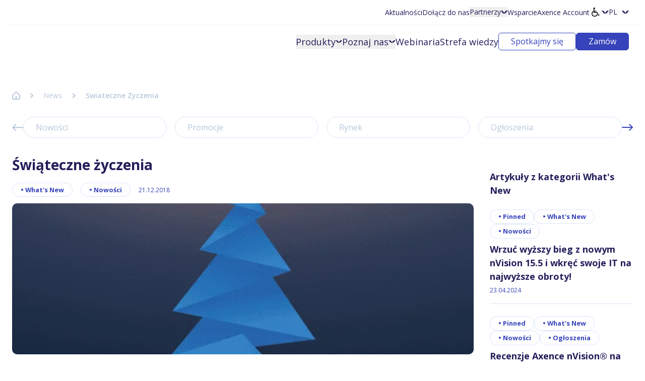

--- FILE ---
content_type: text/html; charset=utf-8
request_url: https://axence.net/pl/news/swiateczne-zyczenia
body_size: 39114
content:
<!DOCTYPE html><html lang="en" data-sentry-element="Html" data-sentry-component="Document" data-sentry-source-file="_document.tsx"><head data-sentry-element="Head" data-sentry-source-file="_document.tsx"><meta charSet="utf-8" data-next-head=""/><meta name="viewport" content="width=device-width" data-next-head=""/><script defer="" data-next-head="">(function () {
  var INSTALL_HOST = "account.axence.net";
  var INSTALL_PATH = "/api/v1/connectProLicenses/install/latest";

  // Docelowe strony (TYP / Guide) per język
  var TY_BY_LANG = {
    pl: "/pl/bezplatna-licencja-acp-przewodnik",
    en: "/en/free-connectpro-license-acp-guide",
    pt: "/pt/licenca-gratuita-connectpro-guia",
    it: "/it/licenza-gratuita-connectpro-guida",
    fr: "/fr/licence-gratuite-connectpro-guide",
    bg: "/bg/bezplaten-licenz-connectpro-rakovodstvo",
    es: "/es/licencia-gratuita-connectpro-guia",
    gr: "/gr/dorean-adeia-connectpro-odigos" // tylko prefiks gr
  };

  var redirected = false;

  // Wykryj język z URL
  function getLang() {
    return (location.pathname.split("/")[1] || "").toLowerCase();
  }

  // Określ docelowy URL
  function targetTY() {
    var lang = getLang();
    return TY_BY_LANG[lang] || TY_BY_LANG.en; // fallback → EN
  }

  // Sprawdź, czy to link do instalatora
  function isInstallLink(href) {
    try {
      var u = new URL(href, location.href);
      var path = u.pathname.replace(/\/+$/, "");
      var wanted = INSTALL_PATH.replace(/\/+$/, "");
      return u.hostname.toLowerCase() === INSTALL_HOST && path === wanted;
    } catch (e) {
      return false;
    }
  }

  // Znajdź kliknięty link
  function findAnchorFromEvent(e) {
    return e.target && e.target.closest ? e.target.closest("a[href]") : null;
  }

  // Przekierowanie — wybór celu wg języka
  function redirectToTY(delay) {
    if (redirected) return;
    redirected = true;

    var target = targetTY();

    setTimeout(function () {
      try {
        window.location.assign(target);
      } catch (err) {
        window.location.href = target;
      }
    }, delay);
  }

  // Obsługa kliknięcia w link do instalatora
  document.addEventListener(
    "click",
    function (e) {
      var a = findAnchorFromEvent(e);
      if (!a) return;

      var href = a.getAttribute("href");
      if (!href || !isInstallLink(href)) return;

      var tgt = (a.getAttribute("target") || "").toLowerCase();

      if (tgt === "_blank") {
        // Pobieranie uruchamia się automatycznie
        // Opcja 1: NIE blokujemy propagacji, a redirect opóźniamy
        redirectToTY(600);
      } else {
        // Otwieramy instalator w nowej karcie + redirect
        // Opcja 1: kontrolujemy nawigację, ale NIE stopujemy propagacji (GTM ma szansę złapać klik)
        e.preventDefault();

        try {
          window.open(href, "_blank", "noopener,noreferrer");
        } catch (err) {}

        redirectToTY(600);
      }
    },
    true // zostawiamy capture jak w oryginale; kluczowe jest usunięcie stopPropagation/stopImmediatePropagation + delay
  );

  // Obsługa Enter/Space (dostępność)
  document.addEventListener(
    "keydown",
    function (e) {
      if (!(e.key === "Enter" || e.key === " ")) return;

      var el = document.activeElement;
      if (!el || el.tagName !== "A") return;

      var href = el.getAttribute("href");
      if (!href || !isInstallLink(href)) return;

      var tgt = (el.getAttribute("target") || "").toLowerCase();

      if (tgt === "_blank") {
        // Opcja 1: NIE blokujemy propagacji, a redirect opóźniamy
        redirectToTY(600);
        if (e.key === " ") e.preventDefault();
      } else {
        // Opcja 1: kontrolujemy nawigację, ale NIE stopujemy propagacji
        e.preventDefault();

        try {
          window.open(href, "_blank", "noopener,noreferrer");
        } catch (err) {}

        redirectToTY(600);
      }
    },
    true
  );

  console.info(
    "[CP CTA] Interceptor ready with per-language redirects (fallback → EN)."
  );
})();</script><script defer="" data-next-head="">document.addEventListener("DOMContentLoaded", function () {
  // Kliknięcie w miasto (delegacja, działa też gdy elementy dochodzą później)
  document.addEventListener("click", function (e) {
    const link = e.target.closest(".city-link");
    if (!link) return;

    // jeżeli chcesz zachować skok do #form zostaw, jeśli nie - odkomentuj preventDefault
    // e.preventDefault();

    const cityKey = link.getAttribute("data-city");
    if (!cityKey) return;

    // Znajdź radio w formularzu odpowiadające temu miastu
    const radio = document.querySelector(
      `#myForm input[type="radio"][name="custom_custom_rs_miasto"][data-city="$"]`
    );

    if (radio) {
      radio.checked = true;

      // ważne: wywołaj event change (czasem formularze/validacja tego wymagają)
      radio.dispatchEvent(new Event("change", { bubbles: true }));

      // opcjonalnie: ustaw focus na radio/fieldset, żeby użytkownik widział zmianę
      radio.focus({ preventScroll: true });
    }

    // (opcjonalnie) przewiń do formularza, jeśli chcesz płynnie
    const formEl = document.querySelector("#myForm");
    if (formEl) {
      formEl.scrollIntoView({ behavior: "smooth", block: "start" });
    }
  });
});</script><style media="all" data-next-head="">/* 1) Globalne box-sizing */
*, *::before, *::after { box-sizing: border-box; }

/* 2) Blokada poziomego przewijania z fallbackiem */
html, body { width: 100%; }
@supports (overflow-x: clip) {
  html, body { overflow-x: clip; }
}
@supports not (overflow-x: clip) {
  html, body { overflow-x: hidden; }
}

/* 3) Media nie wychodzą poza kontener */
img, video, canvas, svg, iframe {
  max-width: 100%;
  height: auto;
  display: block; /* eliminuje „dziury” po inline-elementach */
}

/* 4) Iframe’y często potrzebują jawnej szerokości */
iframe { width: 100%; border: 0; }

/* 5) Nawigacja – nie pozwól na poziomy scroll wewnątrz */
nav[aria-label="Main"] { max-width: 100%; overflow-x: hidden; }

/* 6) Ostrożnie z 100vw (zapas na scrollbar) – selektywnie, nie globalnie */
[class*="w-[100vw]"] { width: 100%; }

/* 7) NIE przycinamy wszystkiego co .fixed/.sticky (to może psuć wysuwane panele)
   Jeśli masz konkretny pasek/stopkę, celuj w niego:
*/
/* .site-footer--fixed, .site-nav--sticky { max-width: 100%; overflow-x: hidden; } */</style><meta property="og:image" content="/axence-logo-og.jpg" data-sentry-element="meta" data-sentry-source-file="_app.tsx" data-next-head=""/><meta name="twitter:image" content="/axence-logo-og.jpg" data-sentry-element="meta" data-sentry-source-file="_app.tsx" data-next-head=""/><meta property="og:type" content="website" data-sentry-element="meta" data-sentry-source-file="_app.tsx" data-next-head=""/><title data-next-head="">Świąteczne życzenia</title><meta name="description" data-sentry-element="meta" data-sentry-source-file="[post].tsx" data-next-head=""/><meta property="og:title" content="Świąteczne życzenia" data-sentry-element="meta" data-sentry-source-file="[post].tsx" data-next-head=""/><meta property="og:description" data-sentry-element="meta" data-sentry-source-file="[post].tsx" data-next-head=""/><meta property="og:type" content="article" data-sentry-element="meta" data-sentry-source-file="[post].tsx" data-next-head=""/><link rel="preload" href="/_next/static/media/e807dee2426166ad-s.p.woff2" as="font" type="font/woff2" crossorigin="anonymous" data-next-font="size-adjust"/><link rel="preload" href="/_next/static/css/fed594df0f5dfa04.css" as="style"/><link rel="stylesheet" href="/_next/static/css/fed594df0f5dfa04.css" data-n-g=""/><noscript data-n-css=""></noscript><script defer="" nomodule="" src="/_next/static/chunks/polyfills-42372ed130431b0a.js"></script><script src="/_next/static/chunks/webpack-d05e9894cbfadd54.js" defer=""></script><script src="/_next/static/chunks/framework-8466b2266805614e.js" defer=""></script><script src="/_next/static/chunks/main-2241731c5a794a43.js" defer=""></script><script src="/_next/static/chunks/pages/_app-53dc3e0df6befd95.js" defer=""></script><script src="/_next/static/chunks/6795-06b31be86c3feee1.js" defer=""></script><script src="/_next/static/chunks/3758-7d479c5813d6a6cb.js" defer=""></script><script src="/_next/static/chunks/602-ef75afec79cf2539.js" defer=""></script><script src="/_next/static/chunks/3058-9ed1a403d5906bd0.js" defer=""></script><script src="/_next/static/chunks/9383-9743c9c8c6170adc.js" defer=""></script><script src="/_next/static/chunks/pages/news/%5Bpost%5D-afa8a26bc39b81e2.js" defer=""></script><script src="/_next/static/Kw7JbBpj4iZW1pVQUJmwx/_buildManifest.js" defer=""></script><script src="/_next/static/Kw7JbBpj4iZW1pVQUJmwx/_ssgManifest.js" defer=""></script></head><body class="bg-theme-white text-theme-darkBlue"><noscript><iframe src="https://www.googletagmanager.com/ns.html?id=GTM-WSFM5N77" height="0" width="0" style="display:none;visibility:hidden"></iframe></noscript><div id="__next"><div class="__className_2fad4c"><div class="sticky top-0 z-20 flex w-full items-center justify-between bg-theme-white p-2 py-4 lg:p-0 lg:py-0" data-sentry-component="Navbar" data-sentry-source-file="index.tsx"><a class="mr-auto flex items-center justify-center lg:hidden" data-sentry-element="Link" data-sentry-source-file="index.tsx" href="/pl"><span class="sr-only">Strona główna Axence</span><div class="relative aspect-[128/24] h-7" data-sentry-component="renderLogo" data-sentry-source-file="index.tsx"><img alt="" data-sentry-element="Image" data-sentry-source-file="index.tsx" loading="lazy" decoding="async" data-nimg="fill" style="position:absolute;height:100%;width:100%;left:0;top:0;right:0;bottom:0;color:transparent" sizes="100vw" srcSet="/_next/image?url=%2Ficons%2Flogo.svg&amp;w=340&amp;q=75 340w, /_next/image?url=%2Ficons%2Flogo.svg&amp;w=384&amp;q=75 384w, /_next/image?url=%2Ficons%2Flogo.svg&amp;w=640&amp;q=75 640w, /_next/image?url=%2Ficons%2Flogo.svg&amp;w=768&amp;q=75 768w, /_next/image?url=%2Ficons%2Flogo.svg&amp;w=1024&amp;q=75 1024w, /_next/image?url=%2Ficons%2Flogo.svg&amp;w=1280&amp;q=75 1280w, /_next/image?url=%2Ficons%2Flogo.svg&amp;w=1920&amp;q=75 1920w, /_next/image?url=%2Ficons%2Flogo.svg&amp;w=2560&amp;q=75 2560w, /_next/image?url=%2Ficons%2Flogo.svg&amp;w=3840&amp;q=75 3840w" src="/_next/image?url=%2Ficons%2Flogo.svg&amp;w=3840&amp;q=75"/></div></a><div class="mr-3 flex gap-3 lg:hidden"><div class="relative z-[1002] flex flex-col items-center gap-4 overflow-visible" data-sentry-component="AccessibilityTools" data-sentry-source-file="AccessibilityTools.tsx"><div class="flex cursor-pointer items-center gap-2"><img alt="Wcag tools" data-sentry-element="Image" data-sentry-source-file="AccessibilityTools.tsx" loading="lazy" width="24" height="24" decoding="async" data-nimg="1" class="cursor-pointer" style="color:transparent" srcSet="/_next/image?url=%2Fwcag.png&amp;w=32&amp;q=75 1x, /_next/image?url=%2Fwcag.png&amp;w=48&amp;q=75 2x" src="/_next/image?url=%2Fwcag.png&amp;w=48&amp;q=75"/><svg class="rotate-0 transition-all duration-300" xmlns="http://www.w3.org/2000/svg" width="13.725" height="5.79" viewBox="0 0 13.725 5.79" data-sentry-element="svg" data-sentry-component="IconChevron" data-sentry-source-file="AccessibilityTools.tsx"><path id="Union_7" data-name="Union 7" d="M7.108,5.79H7.052A4.332,4.332,0,0,1,3.439,4.522C1.856,2.429,1.256,1.661,0,0,1.813,0,3.391-.008,4.331,1.235c.681.9.821,1,3.507,4.555Zm1-.1c-.55-.732-.268-.325-1.117-1.475-.026-.035.052-.069.078-.1,1.585-2.094,1.61-2.119,2.182-2.876C10.191-.008,11.912,0,13.725,0c-1.256,1.661-1.856,2.429-3.439,4.522A3.6,3.6,0,0,1,8.244,5.661c-.034.007-.077.042-.109.042A.032.032,0,0,1,8.108,5.689Z" transform="translate(0 0)" fill="#231F5B" data-sentry-element="path" data-sentry-source-file="AccessibilityTools.tsx"></path></svg></div><div class="absolute right-0 top-8 flex-nowrap gap-4 rounded-md border border-theme-light bg-theme-white px-3 py-4 font-bold shadow-md hidden"><div class="size-[24px]"><img alt="High Contrast" data-sentry-element="Image" data-sentry-source-file="AccessibilityTools.tsx" loading="lazy" width="24" height="24" decoding="async" data-nimg="1" class="cursor-pointer" style="color:transparent" srcSet="/_next/image?url=%2Ficon-high-contrast.png&amp;w=32&amp;q=75 1x, /_next/image?url=%2Ficon-high-contrast.png&amp;w=48&amp;q=75 2x" src="/_next/image?url=%2Ficon-high-contrast.png&amp;w=48&amp;q=75"/></div><span class="cursor-pointer">A</span><span class="cursor-pointer">A+</span><span class="cursor-pointer text-nowrap">A++</span></div></div><label class="relative flex items-center" data-sentry-component="SelectLocale" data-sentry-source-file="SelectLocale.tsx"><span class="sr-only">Wybierz język</span><select class="z-10 w-[40px] cursor-pointer appearance-none bg-transparent lg:text-sm"><option value="pl" selected="">PL</option><option value="en">EN</option><option value="es">ES</option><option value="it">IT</option><option value="pt">PT</option><option value="fr">FR</option></select><svg class="absolute bottom-0 right-0 top-0 z-0 m-auto rotate-0 cursor-pointer transition-all duration-300" xmlns="http://www.w3.org/2000/svg" width="13.725" height="5.79" viewBox="0 0 13.725 5.79" data-sentry-element="svg" data-sentry-component="IconChevron" data-sentry-source-file="SelectLocale.tsx"><path id="Union_7" data-name="Union 7" d="M7.108,5.79H7.052A4.332,4.332,0,0,1,3.439,4.522C1.856,2.429,1.256,1.661,0,0,1.813,0,3.391-.008,4.331,1.235c.681.9.821,1,3.507,4.555Zm1-.1c-.55-.732-.268-.325-1.117-1.475-.026-.035.052-.069.078-.1,1.585-2.094,1.61-2.119,2.182-2.876C10.191-.008,11.912,0,13.725,0c-1.256,1.661-1.856,2.429-3.439,4.522A3.6,3.6,0,0,1,8.244,5.661c-.034.007-.077.042-.109.042A.032.032,0,0,1,8.108,5.689Z" transform="translate(0 0)" fill="#231F5B" data-sentry-element="path" data-sentry-source-file="SelectLocale.tsx"></path></svg></label></div><nav aria-label="Main" data-orientation="horizontal" dir="ltr" class="fixed inset-x-0 bottom-0 bg-theme-white max-lg:overflow-scroll lg:static lg:block lg:w-full !overflow-x-visible hidden" style="top:0" data-sentry-element="unknown" data-sentry-source-file="index.tsx"><div class="flex flex-col-reverse gap-2 px-2 lg:w-full lg:flex-col lg:gap-0"><div class="container z-[100] flex flex-col gap-2 lg:flex-row lg:justify-end lg:gap-10 lg:border-b-[1px] lg:border-b-theme-light lg:bg-theme-white lg:py-3"><div style="position:relative"><ul data-orientation="horizontal" class="flex flex-col gap-2 lg:flex-row lg:gap-10" data-sentry-element="unknown" data-sentry-source-file="index.tsx" dir="ltr"><li><a class="transition hover:text-theme-blue lg:text-sm" target="_self" data-radix-collection-item="" href="/pl/news">Aktualności</a></li><li><a class="transition hover:text-theme-blue lg:text-sm" target="_self" data-radix-collection-item="" href="/pl/kariera">Dołącz do nas</a></li><li class="relative z-[101] items-center lg:flex"><button id="radix-:R6l6:-trigger-radix-:R1lml6:" data-state="closed" aria-expanded="false" aria-controls="radix-:R6l6:-content-radix-:R1lml6:" class="group flex w-full items-center justify-between transition hover:text-theme-blue data-[state=open]:text-theme-blue lg:w-auto lg:gap-2 lg:text-sm" data-sentry-element="unknown" data-sentry-component="MenuTrigger" data-sentry-source-file="MenuTrigger.tsx" data-radix-collection-item="">Partnerzy<svg class="transition group-data-[state=open]:rotate-180 group-hover:[&amp;_path]:fill-theme-blue group-data-[state=open]:[&amp;_path]:fill-theme-blue" xmlns="http://www.w3.org/2000/svg" width="13.725" height="5.79" viewBox="0 0 13.725 5.79" data-sentry-element="svg" data-sentry-component="IconChevron" data-sentry-source-file="MenuTrigger.tsx"><path id="Union_11" data-name="Union 11" d="M7.108,5.79H7.052A4.332,4.332,0,0,1,3.439,4.522C1.856,2.429,1.256,1.661,0,0,1.813,0,3.391-.008,4.331,1.235c.681.9.821,1,3.507,4.555Zm1-.1c-.55-.732-.268-.325-1.117-1.475-.026-.035.052-.069.078-.1,1.585-2.094,1.61-2.119,2.182-2.876C10.191-.008,11.912,0,13.725,0c-1.256,1.661-1.856,2.429-3.439,4.522A3.6,3.6,0,0,1,8.244,5.661c-.034.007-.077.042-.109.042A.032.032,0,0,1,8.108,5.689Z" fill="#231F5B" data-sentry-element="path" data-sentry-source-file="MenuTrigger.tsx"></path></svg></button></li><li><a class="transition hover:text-theme-blue lg:text-sm" target="_self" data-radix-collection-item="" href="/pl/wsparcie-techniczne">Wsparcie</a></li><li><a class="transition hover:text-theme-blue lg:text-sm" target="_self" data-radix-collection-item="" href="https://account.axence.net/">Axence Account</a></li></ul></div><div class="hidden gap-10 lg:flex"><div class="relative z-[1002] flex flex-col items-center gap-4 overflow-visible" data-sentry-component="AccessibilityTools" data-sentry-source-file="AccessibilityTools.tsx"><div class="flex cursor-pointer items-center gap-2"><img alt="Wcag tools" data-sentry-element="Image" data-sentry-source-file="AccessibilityTools.tsx" loading="lazy" width="24" height="24" decoding="async" data-nimg="1" class="cursor-pointer" style="color:transparent" srcSet="/_next/image?url=%2Fwcag.png&amp;w=32&amp;q=75 1x, /_next/image?url=%2Fwcag.png&amp;w=48&amp;q=75 2x" src="/_next/image?url=%2Fwcag.png&amp;w=48&amp;q=75"/><svg class="rotate-0 transition-all duration-300" xmlns="http://www.w3.org/2000/svg" width="13.725" height="5.79" viewBox="0 0 13.725 5.79" data-sentry-element="svg" data-sentry-component="IconChevron" data-sentry-source-file="AccessibilityTools.tsx"><path id="Union_7" data-name="Union 7" d="M7.108,5.79H7.052A4.332,4.332,0,0,1,3.439,4.522C1.856,2.429,1.256,1.661,0,0,1.813,0,3.391-.008,4.331,1.235c.681.9.821,1,3.507,4.555Zm1-.1c-.55-.732-.268-.325-1.117-1.475-.026-.035.052-.069.078-.1,1.585-2.094,1.61-2.119,2.182-2.876C10.191-.008,11.912,0,13.725,0c-1.256,1.661-1.856,2.429-3.439,4.522A3.6,3.6,0,0,1,8.244,5.661c-.034.007-.077.042-.109.042A.032.032,0,0,1,8.108,5.689Z" transform="translate(0 0)" fill="#231F5B" data-sentry-element="path" data-sentry-source-file="AccessibilityTools.tsx"></path></svg></div><div class="absolute right-0 top-8 flex-nowrap gap-4 rounded-md border border-theme-light bg-theme-white px-3 py-4 font-bold shadow-md hidden"><div class="size-[24px]"><img alt="High Contrast" data-sentry-element="Image" data-sentry-source-file="AccessibilityTools.tsx" loading="lazy" width="24" height="24" decoding="async" data-nimg="1" class="cursor-pointer" style="color:transparent" srcSet="/_next/image?url=%2Ficon-high-contrast.png&amp;w=32&amp;q=75 1x, /_next/image?url=%2Ficon-high-contrast.png&amp;w=48&amp;q=75 2x" src="/_next/image?url=%2Ficon-high-contrast.png&amp;w=48&amp;q=75"/></div><span class="cursor-pointer">A</span><span class="cursor-pointer">A+</span><span class="cursor-pointer text-nowrap">A++</span></div></div><label class="relative flex items-center" data-sentry-component="SelectLocale" data-sentry-source-file="SelectLocale.tsx"><span class="sr-only">Wybierz język</span><select class="z-10 w-[40px] cursor-pointer appearance-none bg-transparent lg:text-sm"><option value="pl" selected="">PL</option><option value="en">EN</option><option value="es">ES</option><option value="it">IT</option><option value="pt">PT</option><option value="fr">FR</option></select><svg class="absolute bottom-0 right-0 top-0 z-0 m-auto rotate-0 cursor-pointer transition-all duration-300" xmlns="http://www.w3.org/2000/svg" width="13.725" height="5.79" viewBox="0 0 13.725 5.79" data-sentry-element="svg" data-sentry-component="IconChevron" data-sentry-source-file="SelectLocale.tsx"><path id="Union_7" data-name="Union 7" d="M7.108,5.79H7.052A4.332,4.332,0,0,1,3.439,4.522C1.856,2.429,1.256,1.661,0,0,1.813,0,3.391-.008,4.331,1.235c.681.9.821,1,3.507,4.555Zm1-.1c-.55-.732-.268-.325-1.117-1.475-.026-.035.052-.069.078-.1,1.585-2.094,1.61-2.119,2.182-2.876C10.191-.008,11.912,0,13.725,0c-1.256,1.661-1.856,2.429-3.439,4.522A3.6,3.6,0,0,1,8.244,5.661c-.034.007-.077.042-.109.042A.032.032,0,0,1,8.108,5.689Z" transform="translate(0 0)" fill="#231F5B" data-sentry-element="path" data-sentry-source-file="SelectLocale.tsx"></path></svg></label></div></div><div class="container flex flex-col gap-2 lg:z-50 lg:flex-row lg:items-center lg:gap-10 lg:bg-theme-white lg:py-4 [&amp;&gt;div]:flex-grow"><div style="position:relative"><ul data-orientation="horizontal" class="flex flex-grow flex-col gap-2 lg:flex-row lg:items-center lg:gap-10" data-sentry-element="unknown" data-sentry-source-file="index.tsx" dir="ltr"><li class="lg:mr-auto lg:flex lg:items-center" data-sentry-element="unknown" data-sentry-source-file="index.tsx"><a class="llg:fler relative hidden lg:block" data-sentry-element="Link" data-sentry-source-file="index.tsx" data-radix-collection-item="" href="/pl"><span class="sr-only">Strona główna Axence</span><div class="relative aspect-[128/24] h-7" data-sentry-component="renderLogo" data-sentry-source-file="index.tsx"><img alt="" data-sentry-element="Image" data-sentry-source-file="index.tsx" loading="lazy" decoding="async" data-nimg="fill" style="position:absolute;height:100%;width:100%;left:0;top:0;right:0;bottom:0;color:transparent" sizes="100vw" srcSet="/_next/image?url=%2Ficons%2Flogo.svg&amp;w=340&amp;q=75 340w, /_next/image?url=%2Ficons%2Flogo.svg&amp;w=384&amp;q=75 384w, /_next/image?url=%2Ficons%2Flogo.svg&amp;w=640&amp;q=75 640w, /_next/image?url=%2Ficons%2Flogo.svg&amp;w=768&amp;q=75 768w, /_next/image?url=%2Ficons%2Flogo.svg&amp;w=1024&amp;q=75 1024w, /_next/image?url=%2Ficons%2Flogo.svg&amp;w=1280&amp;q=75 1280w, /_next/image?url=%2Ficons%2Flogo.svg&amp;w=1920&amp;q=75 1920w, /_next/image?url=%2Ficons%2Flogo.svg&amp;w=2560&amp;q=75 2560w, /_next/image?url=%2Ficons%2Flogo.svg&amp;w=3840&amp;q=75 3840w" src="/_next/image?url=%2Ficons%2Flogo.svg&amp;w=3840&amp;q=75"/></div></a></li><li class="relative lg:flex lg:items-center"><button id="radix-:R6l6:-trigger-produkty" data-state="closed" aria-expanded="false" aria-controls="radix-:R6l6:-content-produkty" class="group flex w-full items-center justify-between transition hover:text-theme-blue data-[state=open]:text-theme-blue lg:w-auto lg:gap-2 lg:text-lg" data-sentry-element="unknown" data-sentry-component="MenuTrigger" data-sentry-source-file="MenuTrigger.tsx" data-radix-collection-item="">Produkty<svg class="transition group-data-[state=open]:rotate-180 group-hover:[&amp;_path]:fill-theme-blue group-data-[state=open]:[&amp;_path]:fill-theme-blue" xmlns="http://www.w3.org/2000/svg" width="13.725" height="5.79" viewBox="0 0 13.725 5.79" data-sentry-element="svg" data-sentry-component="IconChevron" data-sentry-source-file="MenuTrigger.tsx"><path id="Union_11" data-name="Union 11" d="M7.108,5.79H7.052A4.332,4.332,0,0,1,3.439,4.522C1.856,2.429,1.256,1.661,0,0,1.813,0,3.391-.008,4.331,1.235c.681.9.821,1,3.507,4.555Zm1-.1c-.55-.732-.268-.325-1.117-1.475-.026-.035.052-.069.078-.1,1.585-2.094,1.61-2.119,2.182-2.876C10.191-.008,11.912,0,13.725,0c-1.256,1.661-1.856,2.429-3.439,4.522A3.6,3.6,0,0,1,8.244,5.661c-.034.007-.077.042-.109.042A.032.032,0,0,1,8.108,5.689Z" fill="#231F5B" data-sentry-element="path" data-sentry-source-file="MenuTrigger.tsx"></path></svg></button></li><li class="relative z-[101] lg:flex lg:items-center"><button id="radix-:R6l6:-trigger-radix-:R56ml6:" data-state="closed" aria-expanded="false" aria-controls="radix-:R6l6:-content-radix-:R56ml6:" class="group flex w-full items-center justify-between transition hover:text-theme-blue data-[state=open]:text-theme-blue lg:w-auto lg:gap-2 lg:text-lg" data-sentry-element="unknown" data-sentry-component="MenuTrigger" data-sentry-source-file="MenuTrigger.tsx" data-radix-collection-item="">Poznaj nas<svg class="transition group-data-[state=open]:rotate-180 group-hover:[&amp;_path]:fill-theme-blue group-data-[state=open]:[&amp;_path]:fill-theme-blue" xmlns="http://www.w3.org/2000/svg" width="13.725" height="5.79" viewBox="0 0 13.725 5.79" data-sentry-element="svg" data-sentry-component="IconChevron" data-sentry-source-file="MenuTrigger.tsx"><path id="Union_11" data-name="Union 11" d="M7.108,5.79H7.052A4.332,4.332,0,0,1,3.439,4.522C1.856,2.429,1.256,1.661,0,0,1.813,0,3.391-.008,4.331,1.235c.681.9.821,1,3.507,4.555Zm1-.1c-.55-.732-.268-.325-1.117-1.475-.026-.035.052-.069.078-.1,1.585-2.094,1.61-2.119,2.182-2.876C10.191-.008,11.912,0,13.725,0c-1.256,1.661-1.856,2.429-3.439,4.522A3.6,3.6,0,0,1,8.244,5.661c-.034.007-.077.042-.109.042A.032.032,0,0,1,8.108,5.689Z" fill="#231F5B" data-sentry-element="path" data-sentry-source-file="MenuTrigger.tsx"></path></svg></button></li><li><a class="flex items-center lg:text-lg transition hover:text-theme-blue" target="_self" data-radix-collection-item="" href="/pl/webinary">Webinaria</a></li><li><a class="flex items-center lg:text-lg transition hover:text-theme-blue" target="_self" data-radix-collection-item="" href="/pl/strefa-wiedzy">Strefa wiedzy</a></li></ul></div><div class="flex !flex-grow-0 flex-col gap-4 lg:flex-row"><a class="relative btn btn-blue self-start" href="/pl/news/swiateczne-zyczenia#booking">Spotkajmy się</a><a class="relative btn btn-blue-fill self-start" href="/pl/news/swiateczne-zyczenia#zamow">Zamów</a></div></div></div></nav><button aria-label="Otwórz menu" aria-controls="menu" aria-expanded="false" class="flex cursor-pointer flex-col space-y-1.5 focus:outline-none lg:hidden"><span class="block h-1 w-8 transform bg-gray-800 transition-transform duration-300 ease-in-out "></span><span class="block h-1 w-8 transform bg-gray-800 transition-opacity duration-300 ease-in-out "></span><span class="block h-1 w-8 transform bg-gray-800 transition-transform duration-300 ease-in-out "></span></button></div><div class="container mt-16" data-sentry-component="Breadcrumbs" data-sentry-source-file="Breadcrumbs.tsx"><div class="flex flex-wrap items-center gap-y-2 text-sm text-theme-medium"><a class="flex cursor-pointer items-center" data-sentry-element="Link" data-sentry-source-file="Breadcrumbs.tsx" href="/pl"><svg xmlns="http://www.w3.org/2000/svg" width="16" height="16.13" viewBox="0 0 16 16.13" data-sentry-element="svg" data-sentry-component="HomeIcon" data-sentry-source-file="Breadcrumbs.tsx"><g id="Group_585" data-name="Group 585" transform="translate(-344 -181.728)" data-sentry-element="g" data-sentry-source-file="Breadcrumbs.tsx"><path id="Icon_akar-home" data-name="Icon akar-home" d="M18.5,16.6V11.437a3.051,3.051,0,0,0-.968-2.226l-4.96-4.649a1.571,1.571,0,0,0-2.143,0L5.468,9.211A3.051,3.051,0,0,0,4.5,11.437V16.6A1.545,1.545,0,0,0,6.056,18.14H16.944A1.545,1.545,0,0,0,18.5,16.6Z" transform="translate(340.5 178.718)" fill="none" stroke="#b8c6d9" stroke-linecap="round" stroke-linejoin="round" stroke-width="2" data-sentry-element="path" data-sentry-source-file="Breadcrumbs.tsx"></path><line id="Line_302" data-name="Line 302" y1="5" transform="translate(352 191.5)" fill="none" stroke="#b8c6d9" stroke-linecap="round" stroke-width="2" data-sentry-element="line" data-sentry-source-file="Breadcrumbs.tsx"></line></g></svg><span class="mx-2.5 lg:mx-5"><svg xmlns="http://www.w3.org/2000/svg" width="6.414" height="10.828" viewBox="0 0 6.414 10.828" data-sentry-element="svg" data-sentry-component="ChevronIcon" data-sentry-source-file="Breadcrumbs.tsx"><path id="Path_347" data-name="Path 347" d="M1,1,5,5,1,9" transform="translate(0.414 0.414)" fill="none" stroke="#b8c6d9" stroke-linecap="round" stroke-linejoin="round" stroke-width="2" data-sentry-element="path" data-sentry-source-file="Breadcrumbs.tsx"></path></svg></span></a><a class="flex items-center" href="/pl/news">News<span class="mx-2.5 lg:mx-5"><svg xmlns="http://www.w3.org/2000/svg" width="6.414" height="10.828" viewBox="0 0 6.414 10.828" data-sentry-element="svg" data-sentry-component="ChevronIcon" data-sentry-source-file="Breadcrumbs.tsx"><path id="Path_347" data-name="Path 347" d="M1,1,5,5,1,9" transform="translate(0.414 0.414)" fill="none" stroke="#b8c6d9" stroke-linecap="round" stroke-linejoin="round" stroke-width="2" data-sentry-element="path" data-sentry-source-file="Breadcrumbs.tsx"></path></svg></span></a><a class="flex items-center font-semibold max-lg:text-center" href="/pl/news/swiateczne-zyczenia">Swiateczne Zyczenia</a></div></div><main><div class="container py-8"><div data-sentry-component="NewsCategories" data-sentry-source-file="NewsCategories.tsx"><div class="flex flex-wrap gap-2 lg:hidden"><a class="rounded-full border border-theme-medium2 px-2 py-1 text-sm text-theme-medium" href="/pl/news/category/nowosci">Nowości</a><a class="rounded-full border border-theme-medium2 px-2 py-1 text-sm text-theme-medium" href="/pl/news/category/promocje">Promocje</a><a class="rounded-full border border-theme-medium2 px-2 py-1 text-sm text-theme-medium" href="/pl/news/category/rynek">Rynek</a><a class="rounded-full border border-theme-medium2 px-2 py-1 text-sm text-theme-medium" href="/pl/news/category/og%C5%82oszenia">Ogłoszenia</a><a class="rounded-full border border-theme-medium2 px-2 py-1 text-sm text-theme-medium" href="/pl/news/category/wiedza">Wiedza</a><a class="rounded-full border border-theme-medium2 px-2 py-1 text-sm text-theme-medium" href="/pl/news/category/wydarzenia">Wydarzenia</a></div><div class="hidden flex-row items-center gap-4 lg:flex"><svg xmlns="http://www.w3.org/2000/svg" width="22.395" height="14.828" viewBox="0 0 22.395 14.828" class="pointer-events-none rotate-180 cursor-pointer" data-sentry-element="svg" data-sentry-source-file="NewsCategories.tsx" data-sentry-component="IconArrow"><path id="Icon_feather-arrow-right" data-name="Icon feather-arrow-right" d="M-7.191,13.5H13.2m-6-6,6,6-6,6" transform="translate(8.191 -6.086)" fill="none" stroke="#b8c6d9" stroke-linecap="round" stroke-linejoin="round" stroke-width="2" data-sentry-element="path" data-sentry-source-file="NewsCategories.tsx"></path></svg><div class="grid flex-1 gap-4 md:grid-cols-4"><a class="rounded-full border border-theme-medium2 px-6 py-2 text-theme-medium" href="/pl/news/category/nowosci">Nowości</a><a class="rounded-full border border-theme-medium2 px-6 py-2 text-theme-medium" href="/pl/news/category/promocje">Promocje</a><a class="rounded-full border border-theme-medium2 px-6 py-2 text-theme-medium" href="/pl/news/category/rynek">Rynek</a><a class="rounded-full border border-theme-medium2 px-6 py-2 text-theme-medium" href="/pl/news/category/og%C5%82oszenia">Ogłoszenia</a></div><svg xmlns="http://www.w3.org/2000/svg" width="22.395" height="14.828" viewBox="0 0 22.395 14.828" class="cursor-pointer pointer-events-auto [&amp;_path]:stroke-theme-blue" data-sentry-element="svg" data-sentry-source-file="NewsCategories.tsx" data-sentry-component="IconArrow"><path id="Icon_feather-arrow-right" data-name="Icon feather-arrow-right" d="M-7.191,13.5H13.2m-6-6,6,6-6,6" transform="translate(8.191 -6.086)" fill="none" stroke="#b8c6d9" stroke-linecap="round" stroke-linejoin="round" stroke-width="2" data-sentry-element="path" data-sentry-source-file="NewsCategories.tsx"></path></svg></div></div></div><div class="container grid grid-cols-4 gap-8"><div class="col-span-4 md:col-span-3"><h1 class="mb-4 text-[28px] font-bold">Świąteczne życzenia</h1><div class="mb-4"><small class="mr-4 rounded-full border border-theme-medium2 px-4 py-1 font-bold text-theme-blue">• <!-- -->What&#x27;s New</small><small class="mr-4 rounded-full border border-theme-medium2 px-4 py-1 font-bold text-theme-blue">• <!-- -->Nowości</small><small class="text-[12px] text-theme-mediumDark">21.12.2018</small></div><img alt="Image" data-sentry-element="Image" data-sentry-component="StrapiImg" data-sentry-source-file="StrapiImg.tsx" fetchpriority="auto" loading="lazy" width="580" height="280" decoding="async" data-nimg="1" class="h-[300px] w-full rounded-[10px] object-cover" style="color:transparent;background-size:cover;background-position:50% 50%;background-repeat:no-repeat;background-image:url(&quot;data:image/svg+xml;charset=utf-8,%3Csvg xmlns=&#x27;http://www.w3.org/2000/svg&#x27; viewBox=&#x27;0 0 580 280&#x27;%3E%3Cfilter id=&#x27;b&#x27; color-interpolation-filters=&#x27;sRGB&#x27;%3E%3CfeGaussianBlur stdDeviation=&#x27;20&#x27;/%3E%3CfeColorMatrix values=&#x27;1 0 0 0 0 0 1 0 0 0 0 0 1 0 0 0 0 0 100 -1&#x27; result=&#x27;s&#x27;/%3E%3CfeFlood x=&#x27;0&#x27; y=&#x27;0&#x27; width=&#x27;100%25&#x27; height=&#x27;100%25&#x27;/%3E%3CfeComposite operator=&#x27;out&#x27; in=&#x27;s&#x27;/%3E%3CfeComposite in2=&#x27;SourceGraphic&#x27;/%3E%3CfeGaussianBlur stdDeviation=&#x27;20&#x27;/%3E%3C/filter%3E%3Cimage width=&#x27;100%25&#x27; height=&#x27;100%25&#x27; x=&#x27;0&#x27; y=&#x27;0&#x27; preserveAspectRatio=&#x27;none&#x27; style=&#x27;filter: url(%23b);&#x27; href=&#x27;[data-uri]&#x27;/%3E%3C/svg%3E&quot;)" sizes="(max-width: 768px) 100vw, (max-width: 1200px) 50vw, 33vw" srcSet="/_next/image?url=https%3A%2F%2Fstrapi.axence.net%2Fuploads%2Fwesolychswiat_ffb68b3545.png&amp;w=128&amp;q=85 128w, /_next/image?url=https%3A%2F%2Fstrapi.axence.net%2Fuploads%2Fwesolychswiat_ffb68b3545.png&amp;w=256&amp;q=85 256w, /_next/image?url=https%3A%2F%2Fstrapi.axence.net%2Fuploads%2Fwesolychswiat_ffb68b3545.png&amp;w=340&amp;q=85 340w, /_next/image?url=https%3A%2F%2Fstrapi.axence.net%2Fuploads%2Fwesolychswiat_ffb68b3545.png&amp;w=384&amp;q=85 384w, /_next/image?url=https%3A%2F%2Fstrapi.axence.net%2Fuploads%2Fwesolychswiat_ffb68b3545.png&amp;w=640&amp;q=85 640w, /_next/image?url=https%3A%2F%2Fstrapi.axence.net%2Fuploads%2Fwesolychswiat_ffb68b3545.png&amp;w=768&amp;q=85 768w, /_next/image?url=https%3A%2F%2Fstrapi.axence.net%2Fuploads%2Fwesolychswiat_ffb68b3545.png&amp;w=1024&amp;q=85 1024w, /_next/image?url=https%3A%2F%2Fstrapi.axence.net%2Fuploads%2Fwesolychswiat_ffb68b3545.png&amp;w=1280&amp;q=85 1280w, /_next/image?url=https%3A%2F%2Fstrapi.axence.net%2Fuploads%2Fwesolychswiat_ffb68b3545.png&amp;w=1920&amp;q=85 1920w, /_next/image?url=https%3A%2F%2Fstrapi.axence.net%2Fuploads%2Fwesolychswiat_ffb68b3545.png&amp;w=2560&amp;q=85 2560w, /_next/image?url=https%3A%2F%2Fstrapi.axence.net%2Fuploads%2Fwesolychswiat_ffb68b3545.png&amp;w=3840&amp;q=85 3840w" src="/_next/image?url=https%3A%2F%2Fstrapi.axence.net%2Fuploads%2Fwesolychswiat_ffb68b3545.png&amp;w=3840&amp;q=85"/><div data-sentry-component="CkEditor" data-sentry-source-file="CkEditor.tsx"><span class="ck-editor block py-8 [&amp;&gt;*]:mb-6 [&amp;_blockquote]:border-s-4 [&amp;_blockquote]:border-theme-blue [&amp;_blockquote]:ps-8 max-md:[&amp;_h2]:text-3xl [&amp;_h3]:mb-4 [&amp;_img]:rounded-[10px] [&amp;_ol]:list-inside [&amp;_ol]:list-decimal [&amp;_p]:mb-6 [&amp;_ul]:list-outside [&amp;_ul]:list-disc [&amp;_ul]:pl-4 [&amp;_ul_li]:marker:text-theme-blue [&amp;_ul_li_p]:align-top data-sentry-element data-sentry-source-file" data-sentry-element="CkEditorBasic" data-sentry-source-file="CkEditor.tsx"><img loading="lazy" src="/files/news/2018-12/wesolychswiat.png" style="display: none;">
      <h2>Pogodnych i&nbsp;pełnych radości świąt dla Wszystkich!</h2>
  
      <div class="ce_text block">
      <p><span id="ember3721" class="ember-view">Pogodnych i&nbsp;pełnych radości świąt Bożego Narodzenia, wspaniałych chwil spędzonych w&nbsp;gronie najbliższych oraz wielu sukcesów zawodowych i&nbsp;pomyślności w&nbsp;życiu osobistym w&nbsp;nadchodzącym 2019 roku życzy Zespół Axence</span></p>    </div></span></div><div class="mb-20 flex justify-center gap-8"><a class="" data-sentry-element="Link" data-sentry-source-file="BlogPost.tsx" href="/pl/news/nvision-produkt-roku-2018"><button type="button" class="relative btn btn-blue" data-sentry-component="Button" data-sentry-source-file="Button.tsx"><span class="">Poprzedni artykuł</span></button></a><a class="" data-sentry-element="Link" data-sentry-source-file="BlogPost.tsx" href="/pl/news/admin-days-2019"><button type="button" class="relative btn btn-blue" data-sentry-component="Button" data-sentry-source-file="Button.tsx"><span class="">Następny artykuł</span></button></a></div></div><div class="hidden py-8 md:block"><h2 class="text-[18px] font-bold">Artykuły z kategorii What&#x27;s New</h2><a class="block border-b border-theme-medium2 pb-4 pt-6" href="/pl/news/wrzuc-wyzszy-bieg-z-nowym-nvision-15-5-i-wkrec-swoje-it-na-najwyzsze-obroty"><div class="mb-2 flex flex-wrap items-center gap-1"><small class="rounded-full border border-theme-medium2 px-4 py-1 font-bold text-theme-blue">• <!-- -->Pinned</small><small class="rounded-full border border-theme-medium2 px-4 py-1 font-bold text-theme-blue">• <!-- -->What&#x27;s New</small><small class="rounded-full border border-theme-medium2 px-4 py-1 font-bold text-theme-blue">• <!-- -->Nowości</small></div><p class="text-[18px] font-bold">Wrzuć wyższy bieg z nowym nVision 15.5 i wkręć swoje IT na najwyższe obroty!</p><small class="text-[12px] text-theme-mediumDark">23.04.2024</small></a><a class="block border-b border-theme-medium2 pb-4 pt-6" href="/pl/news/recenzje-axence-nvision-na-benchmark-pl-i-na-kanale-yt-marcela-guzendy"><div class="mb-2 flex flex-wrap items-center gap-1"><small class="rounded-full border border-theme-medium2 px-4 py-1 font-bold text-theme-blue">• <!-- -->Pinned</small><small class="rounded-full border border-theme-medium2 px-4 py-1 font-bold text-theme-blue">• <!-- -->What&#x27;s New</small><small class="rounded-full border border-theme-medium2 px-4 py-1 font-bold text-theme-blue">• <!-- -->Nowości</small><small class="rounded-full border border-theme-medium2 px-4 py-1 font-bold text-theme-blue">• <!-- -->Ogłoszenia</small></div><p class="text-[18px] font-bold">Recenzje Axence nVision® na benchmark.pl i na kanale YT Marcela Guzendy</p><small class="text-[12px] text-theme-mediumDark">27.12.2023</small></a><a class="block border-b border-theme-medium2 pb-4 pt-6" href="/pl/news/zamow-oprogramowanie-axence-i-otrzymaj-kalendarz-pelen-atrakcji"><div class="mb-2 flex flex-wrap items-center gap-1"><small class="rounded-full border border-theme-medium2 px-4 py-1 font-bold text-theme-blue">• <!-- -->Pinned</small><small class="rounded-full border border-theme-medium2 px-4 py-1 font-bold text-theme-blue">• <!-- -->What&#x27;s New</small><small class="rounded-full border border-theme-medium2 px-4 py-1 font-bold text-theme-blue">• <!-- -->Nowości</small><small class="rounded-full border border-theme-medium2 px-4 py-1 font-bold text-theme-blue">• <!-- -->Promocje</small></div><p class="text-[18px] font-bold">Zamów oprogramowanie Axence i otrzymaj kalendarz pełen atrakcji</p><small class="text-[12px] text-theme-mediumDark">11.12.2023</small></a><a class="block border-b border-theme-medium2 pb-4 pt-6" href="/pl/news/kolejne-nowosci-w-axence-secureteam-odkryj-je-na-nadchodzacym-webinarze"><div class="mb-2 flex flex-wrap items-center gap-1"><small class="rounded-full border border-theme-medium2 px-4 py-1 font-bold text-theme-blue">• <!-- -->Pinned</small><small class="rounded-full border border-theme-medium2 px-4 py-1 font-bold text-theme-blue">• <!-- -->What&#x27;s New</small><small class="rounded-full border border-theme-medium2 px-4 py-1 font-bold text-theme-blue">• <!-- -->Nowości</small><small class="rounded-full border border-theme-medium2 px-4 py-1 font-bold text-theme-blue">• <!-- -->Ogłoszenia</small><small class="rounded-full border border-theme-medium2 px-4 py-1 font-bold text-theme-blue">• <!-- -->Wiedza</small></div><p class="text-[18px] font-bold">Kolejne nowości w Axence SecureTeam® - Odkryj je na nadchodzącym webinarze!</p><small class="text-[12px] text-theme-mediumDark">5.12.2023</small></a><a class="block border-b border-theme-medium2 pb-4 pt-6" href="/pl/news/nvision-15-0-zanurz-sie-w-morzu-mozliwosci-zdalnego-dostepu-i-cyberbezpieczenstwa"><div class="mb-2 flex flex-wrap items-center gap-1"><small class="rounded-full border border-theme-medium2 px-4 py-1 font-bold text-theme-blue">• <!-- -->Pinned</small><small class="rounded-full border border-theme-medium2 px-4 py-1 font-bold text-theme-blue">• <!-- -->What&#x27;s New</small><small class="rounded-full border border-theme-medium2 px-4 py-1 font-bold text-theme-blue">• <!-- -->Nowości</small></div><p class="text-[18px] font-bold">nVision 15: Zanurz się w morzu możliwości zdalnego dostępu i
cyberbezpieczeństwa!</p><small class="text-[12px] text-theme-mediumDark">7.11.2023</small></a><div class="mt-4 flex justify-center"><button class="btn-blue">Pokaż więcej</button></div></div></div></main><footer class="overflow-hidden bg-theme-light text-theme-darkBlue" data-sentry-component="Footer" data-sentry-source-file="Footer.tsx"><div class="mx-auto grid grid-cols-4 px-4 pt-[80px] lg:container"><div class="flex flex-col justify-evenly pb-12 max-md:col-span-4 max-md:items-center"><svg class="mb-6" xmlns="http://www.w3.org/2000/svg" width="128.693" height="24.989" viewBox="0 0 128.693 24.989" data-sentry-element="svg" data-sentry-component="IconLogo" data-sentry-source-file="Footer.tsx"><g id="Group_122" data-name="Group 122" transform="translate(0.5 0.484)" data-sentry-element="g" data-sentry-source-file="Footer.tsx"><path id="Path_5157" data-name="Path 5157" d="M68.9,21.89c-1.071-1.275-1.29-1.42-5.51-6.444h1.236c2.23,0,4.1.217,5.676,1.794,2.487,2.962,3.429,4.048,5.4,6.4-2.849,0-5.327.011-6.8-1.747m-4.3-4.069c-2.491,2.962-2.529,3-3.428,4.069-1.477,1.759-4.18,1.747-7.029,1.747,1.973-2.349,2.915-3.436,5.4-6.4a5.838,5.838,0,0,1,3.208-1.611c.071-.014.167-.1.214-.039.864,1.035.422.46,1.755,2.086.041.05-.082.1-.123.146m-.085-4.848a6.946,6.946,0,0,1-4.976-1.845c-2.485-2.962-3.426-4.048-5.4-6.4,2.846,0,5.322-.011,6.8,1.747,1.069,1.275,1.157,1.472,5.374,6.5Zm6.5-2.713a6.048,6.048,0,0,1-4.032,2.6c-.154.026-.595-.486-1.757-2.026,4.057-4.824,6.625-7.718,7.576-8.853C74.9-.371,76.754.025,79.6.025,77.63,2.376,73.5,7.3,71.015,10.261" transform="translate(-32.807 0)" fill="#F76813" data-sentry-element="path" data-sentry-source-file="Footer.tsx"></path><path id="Union_1" data-name="Union 1" d="M0,14.137A9.793,9.793,0,0,1,9.77,4.29c2.025,0,5.069,1.185,6.312,2.935,0-.014,0-.027,0-.041a1.911,1.911,0,0,1,.45,1.052c-.01-1.943,0-2.809,0-3.841,1.123.389,3.16,1.839,3.16,3.647v6.147c0,2.34.009,4.975.009,6.668-.224-.128-.432-.254-.628-.379-2.32-1.731-2.363-3.351-2.363-6.342,0-3.975-3.839-6.744-6.946-6.744a6.846,6.846,0,0,0-6.827,6.865,6.716,6.716,0,0,0,6.858,6.679c2.973,0,2.859-1.012,4.828-1.012a3.13,3.13,0,0,1,1.933.5c.142.164.279.345.427.54a16.938,16.938,0,0,1-1.875,1.459A9.551,9.551,0,0,1,9.77,23.984,9.808,9.808,0,0,1,0,14.137Zm79.571,9.1a6.983,6.983,0,0,1-.91-3.814c0-2.677.04-5.172.04-5.172a6.876,6.876,0,0,0-13.75,0S65,16.8,65,19.42a7.532,7.532,0,0,1-.736,3.807,3.586,3.586,0,0,1-2.417.757V14.148s-.194-9.856,9.887-9.856a9.857,9.857,0,0,1,9.95,9.856c0-4.616.019,9.836.019,9.836A3.12,3.12,0,0,1,79.571,23.234Zm25.275-9.1A9.856,9.856,0,0,1,114.71,4.29a8.555,8.555,0,0,1,6.4,3.022c1,1.455,1.065,2.682-.012,4.574-1.372-2.774-3.633-4.55-6.449-4.55a6.829,6.829,0,1,0,4.439,12.019,11.186,11.186,0,0,1,3.12,1.18,9.865,9.865,0,0,1-17.357-6.4Zm-20.12,0a9.88,9.88,0,0,1,18.187-5.314,3.938,3.938,0,0,1-.324.246,7.87,7.87,0,0,1-2.785.74,6.2,6.2,0,0,0-5.229-2.417,6.8,6.8,0,0,0-.056,13.6c2.055,0,4.511-.96,5.566-2.754a8.078,8.078,0,0,1,2.272.5,2.263,2.263,0,0,1,.607.6,9.871,9.871,0,0,1-18.239-5.21Zm-42.819,0A9.855,9.855,0,0,1,51.771,4.29a8.557,8.557,0,0,1,6.4,3.022c1,1.455,1.064,2.682-.013,4.574-1.372-2.774-3.633-4.55-6.448-4.55a6.829,6.829,0,1,0,4.438,12.019,11.174,11.174,0,0,1,3.12,1.18,9.865,9.865,0,0,1-17.356-6.4Zm72.289.932c1.794-2.155,3.5-4.161,4.542-5.42a9.892,9.892,0,0,1,1.978,2.634c-.48.588-.479.543-1,1.144a4.414,4.414,0,0,1-3.189,1.641Zm-62.939,0c1.793-2.155,3.5-4.161,4.543-5.42a9.891,9.891,0,0,1,1.977,2.634c-.479.588-.479.543-1,1.144a4.415,4.415,0,0,1-3.189,1.641Zm72.532-10.2a2.433,2.433,0,0,1-.966-.966,2.609,2.609,0,0,1,.005-2.6,2.4,2.4,0,0,1,.976-.963,2.6,2.6,0,0,1,2.564,0,2.4,2.4,0,0,1,.974.963,2.62,2.62,0,0,1,0,2.6,2.427,2.427,0,0,1-.964.966,2.622,2.622,0,0,1-2.6,0Zm.228-4.157a2.018,2.018,0,0,0-.814.8,2.17,2.17,0,0,0-.005,2.17,2.059,2.059,0,0,0,.807.806,2.175,2.175,0,0,0,2.163,0,2.041,2.041,0,0,0,.8-.806,2.177,2.177,0,0,0-.005-2.17,2,2,0,0,0-.813-.8,2.166,2.166,0,0,0-2.137,0Zm1.746,3.37a3.548,3.548,0,0,1-.19-.7c-.087-.4-.246-.554-.588-.567h-.355V4.084h-.377V1.211a3.925,3.925,0,0,1,.723-.065,1.2,1.2,0,0,1,.848.242.725.725,0,0,1,.229.554.77.77,0,0,1-.55.74v.013a.743.743,0,0,1,.428.588,5.249,5.249,0,0,0,.221.8Zm-1.133-2.609v1.06h.385c.4,0,.658-.221.658-.554,0-.376-.273-.541-.671-.541A1.54,1.54,0,0,0,124.631,1.475Z" transform="translate(0 0.016)" fill="#231F5B" stroke="rgba(0,0,0,0)" stroke-width="1" data-sentry-element="path" data-sentry-source-file="Footer.tsx"></path></g></svg><div data-sentry-component="CkEditor" data-sentry-source-file="CkEditor.tsx"><span class="ck-editor flex flex-1 flex-col justify-evenly gap-2 max-md:col-span-4 max-md:items-center data-sentry-element data-sentry-source-file" data-sentry-element="CkEditorBasic" data-sentry-source-file="CkEditor.tsx"><p>Axence Sp. z&nbsp;o.o. Sp. j.</p><p>ul. Na Zjeździe 11,&nbsp;</p><p>30-527 Kraków</p><p>NIP: 675-139-95-89</p><p><strong>Biuro</strong></p><p><a href="tel:+48124481300">+48 12 448 13 00</a></p><p><a href="mailto:biuro@axence.net">biuro@axence.net</a></p><p><strong>Sprzedaż</strong></p><p><a href="tel:+48124264035">+48 12 426 40 35</a></p><p><a href="mailto:sprzedaz@axence.net">sprzedaz@axence.net</a></p><p><strong>Wsparcie techniczne</strong></p><p><a href="tel:+48124264037">+48 12 426 40 37</a></p><p><a href="mailto:pomoc@axence.net">pomoc@axence.net</a></p></span></div></div><div class="col-span-4 flex flex-col pt-10 md:col-span-3"><div class="grid flex-1 grid-cols-2 pb-4 lg:grid-cols-3 lg:ps-20"><div data-sentry-component="CkEditor" data-sentry-source-file="CkEditor.tsx"><span class="ck-editor mx-auto flex w-full flex-col items-start justify-center gap-2 pb-8 pt-4 [&amp;_a:focus]:text-theme-blue [&amp;_a:hover]:text-theme-blue [&amp;_a]:font-light [&amp;_a]:text-black" data-sentry-element="CkEditorBasic" data-sentry-source-file="CkEditor.tsx"><p><strong>Axence ConnectPro<sup>®</sup></strong></p><p><a href="/connectpro-funkcjonalnosci">Funkcjonalności</a></p><p><a href="/webinary?webinar=connectpro#details">Webinar</a></p><p><a href="/pl/zdalna-pomoc-nie-ma-granic">Odbierz bezpłatną licencję</a></p><p>&nbsp;</p></span></div><div data-sentry-component="CkEditor" data-sentry-source-file="CkEditor.tsx"><span class="ck-editor mx-auto flex w-full flex-col items-start justify-center gap-2 pb-8 pt-4 [&amp;_a:focus]:text-theme-blue [&amp;_a:hover]:text-theme-blue [&amp;_a]:font-light [&amp;_a]:text-black" data-sentry-element="CkEditorBasic" data-sentry-source-file="CkEditor.tsx"><p><strong>Axence nVision<sup>®</sup></strong></p><p><a href="/rozwoj-nvision">Rozwój produktu</a></p><p><a href="/webinary?webinar=webinarium-techniczne#details">Webinar</a></p><p><a href="https://cdn.axence.net/nVisionSetup.exe" rel="nofollow">Wersja próbna</a></p><p><a href="/nvision-wycena">Sprawdź wycenę</a></p><p><a href="/lista-zmian-w-oprogramowaniu">Lista zmian w&nbsp;oprogramowaniu</a></p><p>&nbsp;</p></span></div><div data-sentry-component="CkEditor" data-sentry-source-file="CkEditor.tsx"><span class="ck-editor mx-auto flex w-full flex-col items-start justify-center gap-2 pb-8 pt-4 [&amp;_a:focus]:text-theme-blue [&amp;_a:hover]:text-theme-blue [&amp;_a]:font-light [&amp;_a]:text-black" data-sentry-element="CkEditorBasic" data-sentry-source-file="CkEditor.tsx"><p><strong>Axence SecureTeam<sup>®</sup></strong></p><p><a href="/rozwoj-secureteam">Rozwój produktu</a></p><p><a href="https://axence.net/pl/webinary?webinar=webinarium-secureteam#details">Webinar</a></p><p><a href="https://account.axence.net/#/trial/SecureTeam">Wersja próbna</a></p><p><a href="/secureteam-zamow">Kup online</a></p></span></div><div data-sentry-component="CkEditor" data-sentry-source-file="CkEditor.tsx"><span class="ck-editor mx-auto flex w-full flex-col items-start justify-center gap-2 pb-8 pt-4 [&amp;_a:focus]:text-theme-blue [&amp;_a:hover]:text-theme-blue [&amp;_a]:font-light [&amp;_a]:text-black" data-sentry-element="CkEditorBasic" data-sentry-source-file="CkEditor.tsx"><p><strong>Pomoc</strong></p><p><a href="/wsparcie-techniczne">Wsparcie techniczne</a></p><p><a href="/nvision-umowa-serwisowa">Umowa serwisowa</a></p></span></div><div data-sentry-component="CkEditor" data-sentry-source-file="CkEditor.tsx"><span class="ck-editor mx-auto flex w-full flex-col items-start justify-center gap-2 pb-8 pt-4 [&amp;_a:focus]:text-theme-blue [&amp;_a:hover]:text-theme-blue [&amp;_a]:font-light [&amp;_a]:text-black" data-sentry-element="CkEditorBasic" data-sentry-source-file="CkEditor.tsx"><p><strong>Firma</strong></p><p><a href="/o-nas">O nas</a></p><p><a href="/partnerzy-axence">Partnerzy</a></p><p><a href="https://axence.net/pl/news">Aktualności</a></p></span></div><div data-sentry-component="CkEditor" data-sentry-source-file="CkEditor.tsx"><span class="ck-editor mx-auto flex w-full flex-col items-start justify-center gap-2 pb-8 pt-4 [&amp;_a:focus]:text-theme-blue [&amp;_a:hover]:text-theme-blue [&amp;_a]:font-light [&amp;_a]:text-black" data-sentry-element="CkEditorBasic" data-sentry-source-file="CkEditor.tsx"><p><strong>Społeczność</strong></p><p><a href="https://wladcysieci.pl/?utm_source=axence_net&amp;utm_medium=link&amp;utm_campaign=footer" target="_blank" rel="noopener noreferrer">Władcy Sieci</a></p><p><a href="https://admindays.pl/?utm_source=axence_net&amp;utm_medium=link&amp;utm_campaign=footer" target="_blank" rel="noopener noreferrer">Admin Days</a></p><p>&nbsp;</p></span></div></div><div class="relative z-0 flex flex-col items-center gap-6 py-10 text-[14px] text-theme-light md:h-[90px] md:flex-row md:ps-20"><div class="absolute left-0 -z-[1] h-full w-screen rounded-tl-lg bg-theme-darkBlue"></div><span class="pt-10 md:pt-0">Copyright © 2005-<!-- -->2026<!-- --> Axence Sp. z o.o. Sp. j.</span><a data-sentry-element="Link" data-sentry-source-file="Footer.tsx" href="/pl/polityka-prywatnosci">Polityka prywatności</a><div class="flex gap-6 md:ml-auto md:flex-row md:gap-10"><a target="_blank" aria-label="facebook" data-sentry-element="Link" data-sentry-source-file="Footer.tsx" href="https://www.facebook.com/Axence.net"><svg xmlns="http://www.w3.org/2000/svg" width="11" height="20" viewBox="0 0 11 20" fill="#f2f7ff" data-sentry-element="svg" data-sentry-component="IconFacebook" data-sentry-source-file="Footer.tsx"><path id="Icon_feather-facebook" data-name="Icon feather-facebook" d="M21.5,3h-3a5,5,0,0,0-5,5v3h-3v4h3v8h4V15h3l1-4h-4V8a1,1,0,0,1,1-1h3Z" transform="translate(-10.5 -3)" fill="currentColor" data-sentry-element="path" data-sentry-source-file="Footer.tsx"></path></svg></a><a target="_blank" aria-label="linkedin" data-sentry-element="Link" data-sentry-source-file="Footer.tsx" href="https://www.linkedin.com/company/axence-software/?originalSubdomain=pl"><svg xmlns="http://www.w3.org/2000/svg" width="21.053" height="20" viewBox="0 0 21.053 20" fill="#f2f7ff" data-sentry-element="svg" data-sentry-component="IconLinkedin" data-sentry-source-file="Footer.tsx"><g id="Icon_feather-linkedin" data-name="Icon feather-linkedin" transform="translate(-3 -3)" data-sentry-element="g" data-sentry-source-file="Footer.tsx"><path id="Path_5240" data-name="Path 5240" d="M17.737,12a6.316,6.316,0,0,1,6.316,6.316v7.368H19.842V18.316a2.105,2.105,0,0,0-4.211,0v7.368H11.421V18.316A6.316,6.316,0,0,1,17.737,12ZM3,13.053H7.211V25.684H3Z" transform="translate(0 -2.684)" fill="currentColor" data-sentry-element="path" data-sentry-source-file="Footer.tsx"></path><path id="Path_5241" data-name="Path 5241" d="M7.211,5.105A2.105,2.105,0,1,1,5.105,3,2.105,2.105,0,0,1,7.211,5.105Z" fill="currentColor" data-sentry-element="path" data-sentry-source-file="Footer.tsx"></path></g></svg></a><a target="_blank" aria-label="youtube" data-sentry-element="Link" data-sentry-source-file="Footer.tsx" href="https://www.youtube.com/user/AxenceSoftware/videos"><svg xmlns="http://www.w3.org/2000/svg" width="24.841" height="20" fill="#f2f7ff" viewBox="0 0 24.841 20" data-sentry-element="svg" data-sentry-component="IconYoutube" data-sentry-source-file="Footer.tsx"><g id="Icon_feather-youtube" data-name="Icon feather-youtube" transform="translate(-1.5 -4.339)" data-sentry-element="g" data-sentry-source-file="Footer.tsx"><path id="Subtraction_1" data-name="Subtraction 1" d="M-970.081-6426.66c-.078,0-7.79-.007-9.709-.6a3.41,3.41,0,0,1-2.191-2.483,42.821,42.821,0,0,1-.519-6.9,42.749,42.749,0,0,1,.519-6.844,3.423,3.423,0,0,1,2.191-2.587c1.919-.589,9.631-.6,9.709-.6s7.791.006,9.711.544a3.428,3.428,0,0,1,2.191,2.587,42.987,42.987,0,0,1,.519,6.9,43.04,43.04,0,0,1-.519,6.792,3.428,3.428,0,0,1-2.191,2.587C-962.289-6426.667-970-6426.66-970.081-6426.66Zm-2.54-13.692h0v7.384l6.493-3.692-6.493-3.692Z" transform="translate(984 6451)" fill="currentColor" data-sentry-element="path" data-sentry-source-file="Footer.tsx"></path></g></svg></a></div></div></div></div></footer></div></div><script id="__NEXT_DATA__" type="application/json">{"props":{"pageProps":{"_nextI18Next":{"initialI18nStore":{"pl":{"common":{"form":{"firstName":"Imię","lastName":"Nazwisko","email":"E-mail","phone":"Telefon","country":"Kraj","taxNumber":"NIP","company":"Firma","areYouReseller":"Jesteś resellerem?","targetCompany":"Docelowa firma","count":"Ilość","usersCount":"Liczba użytkowników","devicesCount":"Liczba urządzeń","city":"Miasto","street":"Adres","postalCode":"Kod pocztowy","areYouClient":"Czy jesteś już klientem Axence?"},"validation":{"required":"Pole wymagane","modules":"Wybierz min. 1 z modułów: {{modules}}","devicesAmonut":"Liczba musi być min. {{devices}}","phone":"Nieprawidłowy numer telefonu","email":"Nieprawidłowy email","postal_code":"Nieprawidłowy kod pocztowy","contactSales":"\u003ca href=\"/secureteam-wycena\" class=\"underline\"\u003e Skontaktuj się \u003c/a\u003e z działem sprzedazy","taxNumber":"Nieprawidłowy numer NIP","emptyDiscountCode":"Wprowadź kod rabatowy","throttleError":"Poczekaj 5 sekund przed kolejną próbą","inactive":"Kod rabatowy jest nieaktywny","one_time_used":"Kod rabatowy wygasł","expired":"Kod rabatowy wygasł","not_yet_valid":"Kod rabatowy jest nieaktywny","not_combinable":"Kod rabatowy jest nieaktywny","not_found":"Nieprawidłowy kod rabatowy","not_combines_with_other":"Kod rabatowy jest nieaktywny","organizationMustContainLetter":"Nazwa firmy musi zawierać przynajmniej jedną literę","cityMustContainLetter":"Miasto musi zawierać przynajmniej jedną literę","streetMustContainLetter":"Adres musi zawierać przynajmniej jedną literę","firstNameNoDigits":"Imię nie może zawierać cyfr","lastNameNoDigits":"Nazwisko nie może zawierać cyfr","postalCodeMustContainDigit":"Kod pocztowy musi zawierać przynajmniej jedną cyfrę"},"quoteRequest":{"submit":"Wyślij"},"order":{"accountCheck":"Posiadasz konto Axence?","yes":"Tak, mam","no":"Nie mam","logIn":"Zaloguj się","logOut":"Wyloguj się","loggedIn":"Jesteś zalogowany do Axence Account"},"newsletter":{"submit":"Zapisz się"},"currency":"Waluta","placeOrder":"Zamów","errors":{"common":"Mamy problemy techniczne","commonExtended":"Mamy problemy techniczne. Jeśli sytuacja się powtórzy skontaktuj się z nami.","emailExist":"Podany adres email jest zajęty","emailLogin":"Podany adres email jest już zarejestrowany w naszym systemie. {{login}} albo użyj innego adresu email","somethingWentWrong":"Coś poszło nie tak"},"showMore":{"less":"mniej","more":"więcej"},"pagination":{"page":"strona","prev":"poprzednia","next":"następna","last":"koniec"},"readMore":"Czytaj więcej","categoryArticles":"Artykuły z kategorii {{category}}","otherArticles":"Pozostałe artykuły","blogPostsNavigation":{"prev":"Poprzedni artykuł","next":"Następny artykuł"},"buttonShow":{"showMore":"Pokaż więcej","showLess":"Pokaż mniej"},"eventsTime":{"days":"dni","hours":"godziny","minutes":"minuty","seconds":"sekundy","shortHours":"godz."},"news":{"allNews":"Wszystkie aktualności"},"privacyPolicy":"Polityka prywatności","offer":{"selectPackage":"Wybrany pakiet","changePackage":"Zmień pakiet"},"paginationPackages":{"next":"Następny","prev":"Poprzedni"},"package":{"getOffer":"Otrzymaj ofertę","order":"Zamów"},"localeSelectLabel":"Wybierz język","navigation":{"home":"Strona główna Axence"},"details":"Szczegóły","pricing":{"cost":"Koszt","subscriptionYear":"{{currency}} netto / rok subskrypcji","annual":"Rozliczenie roczne","monthly":"Miesięcznie","netto":"netto"},"changelog":{"showAllChanges":"Zobacz wszystkie zmiany","hideAllChanges":"Pokaż mniej"},"releaseForm":{"form":"Formularz zapisu","presenter":"Prowadzący","date":"Termin"},"date":{"month":"miesiąc","year":"rok"},"countrySelect":{"allCountries":"Wszystkie kraje","popularCountries":"Popularne Kraje"},"search":"Wyszukaj","emailVAT":"Na wskazany adres email zostanie wysłana FV VAT","nipInfo":"Wpisz poprawny nr NIP w formie XXXXXXXXXX.","discount":"rabatu","add":"Dodaj","use":"Użyj","remove":"Usuń","partners":{"showPartners":"Zobacz partnerów"},"placeholders":{"promoCodeInactive":"Kod rabatowy","promoCodeActive":"Wprowadź kod rabatowy"},"education":{"toDownload":"Do pobrania","live":"Na żywo","seeAlso":"Zobacz także","seeAll":"Zobacz wszystkie","emptyMaterials":"Nie znaleziono materiałów spełniających kryteria wyszukiwania.","getAccess":"Uzyskaj dostęp"},"basic":{"yes":"Tak","no":"Nie"},"filters":{"search":"Wyszukaj","useFilters":"lub zastosuj filtrowanie","apply":"Zastosuj","clearFilters":"Wyczyść filtry","category":"Kategoria","type":"Typ","form":"Forma","product":"Produkt"},"webinars":{"description":"Opis","agenda":"Agenda"},"forms":{"formError":"Wystąpił błąd"}}}},"initialLocale":"pl","ns":["common"],"userConfig":{"i18n":{"locales":["default","pl","en","bg","lt","de","es","cz","pt","it","fr","gr"],"defaultLocale":"default","localeDetection":false},"localeExtension":"yaml","default":{"i18n":{"locales":["default","pl","en","bg","lt","de","es","cz","pt","it","fr","gr"],"defaultLocale":"default","localeDetection":false},"localeExtension":"yaml"}}},"menu":{"createdAt":"2024-09-19T07:52:27.913Z","updatedAt":"2025-11-24T09:28:47.644Z","publishedAt":"2024-09-27T05:58:18.473Z","locale":"pl","top":[{"id":1,"link":[{"id":1,"label":"Dołącz do nas","data":"/kariera","index":2,"blankPage":null},{"id":3,"label":"Axence Account","data":"https://account.axence.net/","index":5,"blankPage":null},{"id":69,"label":"Aktualności","data":"/news","index":1,"blankPage":null},{"id":112,"label":"Wsparcie","data":"/wsparcie-techniczne","index":4,"blankPage":null}],"group":[{"id":1,"label":"Partnerzy","index":3,"data":{"data":[{"id":4,"attributes":{"href":"/partnerzy-axence","label":"Partnerzy Axence","blankPage":null,"createdAt":"2024-09-20T08:03:32.588Z","updatedAt":"2025-10-27T10:13:22.580Z","publishedAt":"2024-09-20T08:03:33.455Z","locale":"pl","localizations":{"data":[{"id":117,"attributes":{"href":"/axence-partners","label":"Партньори на Axence","blankPage":null,"createdAt":"2025-10-27T10:13:22.552Z","updatedAt":"2025-10-27T10:13:24.336Z","publishedAt":"2025-10-27T10:13:24.327Z","locale":"bg"}},{"id":21,"attributes":{"href":"/axence-partners","label":"Axence Partners","blankPage":null,"createdAt":"2024-09-29T14:38:29.690Z","updatedAt":"2025-10-27T10:13:22.580Z","publishedAt":"2024-09-29T14:39:23.898Z","locale":"en"}},{"id":113,"attributes":{"href":"/socios-de-axence","label":"Socios de Axence","blankPage":null,"createdAt":"2025-10-22T09:09:24.811Z","updatedAt":"2025-10-27T10:13:22.580Z","publishedAt":"2025-10-22T09:09:25.706Z","locale":"es"}},{"id":97,"attributes":{"href":"/axence-synergates","label":"Συνεργάτες της Axence","blankPage":null,"createdAt":"2025-10-01T22:19:05.666Z","updatedAt":"2025-10-27T10:13:22.580Z","publishedAt":"2025-10-01T22:19:07.054Z","locale":"el-GR"}},{"id":83,"attributes":{"href":"/axence-partenaires","label":"Axence Partenaires","blankPage":null,"createdAt":"2025-06-09T09:35:59.859Z","updatedAt":"2025-10-27T10:13:22.580Z","publishedAt":"2025-06-09T09:36:28.251Z","locale":"fr"}},{"id":63,"attributes":{"href":"/partner-di-axence","label":"Partner di Axence","blankPage":null,"createdAt":"2025-02-19T11:00:02.699Z","updatedAt":"2025-10-27T10:13:22.580Z","publishedAt":"2025-02-19T11:00:25.326Z","locale":"it"}},{"id":62,"attributes":{"href":"/axence-parceiros","label":"Parceiros da Axence","blankPage":null,"createdAt":"2025-02-19T10:59:05.546Z","updatedAt":"2025-10-27T10:13:22.580Z","publishedAt":"2025-02-19T10:59:10.583Z","locale":"pt"}}]}}},{"id":5,"attributes":{"href":"/zostan-partnerem-axence","label":"Zostań partnerem Axence","blankPage":null,"createdAt":"2024-09-20T08:04:11.157Z","updatedAt":"2025-10-22T09:10:20.430Z","publishedAt":"2024-09-20T08:04:12.006Z","locale":"pl","localizations":{"data":[{"id":115,"attributes":{"href":"/conviertete-en-socio","label":"Conviértete en socio de Axence","blankPage":null,"createdAt":"2025-10-22T09:10:20.409Z","updatedAt":"2025-10-22T11:17:44.507Z","publishedAt":"2025-10-22T09:10:21.598Z","locale":"es"}},{"id":98,"attributes":{"href":"/ginete-synergatis","label":"Γίνετε συνεργάτης της Axence","blankPage":null,"createdAt":"2025-10-01T22:19:21.186Z","updatedAt":"2025-10-22T09:10:20.430Z","publishedAt":"2025-10-01T22:19:22.158Z","locale":"el-GR"}},{"id":22,"attributes":{"href":"/become-an-axence-partner","label":"Become an Axence partner","blankPage":null,"createdAt":"2024-09-29T14:40:39.496Z","updatedAt":"2025-10-22T09:10:20.430Z","publishedAt":"2024-09-29T14:40:43.467Z","locale":"en"}},{"id":91,"attributes":{"href":"/devenir-partenaire-axence","label":"Devenir partenaire Axence","blankPage":null,"createdAt":"2025-06-09T11:36:57.324Z","updatedAt":"2025-10-22T09:10:20.430Z","publishedAt":"2025-06-09T11:36:58.318Z","locale":"fr"}},{"id":59,"attributes":{"href":"/parceiro","label":"Torne-se um parceiro da Axence","blankPage":null,"createdAt":"2025-02-17T08:33:04.660Z","updatedAt":"2025-10-22T09:10:20.430Z","publishedAt":"2025-02-17T08:34:16.928Z","locale":"pt"}},{"id":51,"attributes":{"href":"diventare-partner-di-axence","label":"Diventate un partner","blankPage":null,"createdAt":"2025-02-14T23:13:46.017Z","updatedAt":"2025-10-22T09:10:20.430Z","publishedAt":"2025-02-14T23:13:49.095Z","locale":"it"}}]}}}]}}]}],"bottomLinks":[{"id":2,"link":[{"id":5,"label":"Webinaria","data":"/webinary","index":3,"blankPage":null},{"id":110,"label":"Strefa wiedzy","data":"/strefa-wiedzy","index":4,"blankPage":null}],"group":[{"id":6,"label":"Poznaj nas","index":2,"data":{"data":[{"id":26,"attributes":{"href":"/o-nas","label":"O nas","blankPage":null,"createdAt":"2024-09-29T15:27:00.916Z","updatedAt":"2025-06-09T09:37:52.806Z","publishedAt":"2024-09-29T15:27:03.537Z","locale":"pl","localizations":{"data":[{"id":84,"attributes":{"href":"/a-propos-de-nous","label":"A propos de nous","blankPage":null,"createdAt":"2025-06-09T09:37:52.788Z","updatedAt":"2025-06-09T09:37:54.387Z","publishedAt":"2025-06-09T09:37:54.382Z","locale":"fr"}},{"id":61,"attributes":{"href":"/sobre-nos","label":"Sobre nós","blankPage":null,"createdAt":"2025-02-17T12:36:13.225Z","updatedAt":"2025-06-09T09:37:52.806Z","publishedAt":"2025-02-17T12:38:13.360Z","locale":"pt"}}]}}},{"id":25,"attributes":{"href":"/zaufali-nam","label":"Zaufali nam","blankPage":null,"createdAt":"2024-09-29T15:24:54.968Z","updatedAt":"2024-10-08T15:20:09.843Z","publishedAt":"2024-09-29T15:24:57.389Z","locale":"pl","localizations":{"data":[]}}},{"id":41,"attributes":{"href":"/news","label":"Aktualności","blankPage":null,"createdAt":"2024-12-05T08:13:58.305Z","updatedAt":"2025-02-05T11:50:12.754Z","publishedAt":"2024-12-05T08:14:01.331Z","locale":"pl","localizations":{"data":[{"id":43,"attributes":{"href":"/news","label":"News","blankPage":null,"createdAt":"2025-02-05T11:50:12.355Z","updatedAt":"2025-02-05T11:50:15.664Z","publishedAt":"2025-02-05T11:50:15.583Z","locale":"en"}}]}}}]}}]}],"customCard":[{"id":1,"label":"Produkty","index":1,"column":[{"id":1,"prefix":"Axence","title":"\u003ca href=\"/pl/connectpro\"\u003eConnectPro\u003csup\u003e®\u003c/sup\u003e\u003c/a\u003e","content":"\u003cp\u003eProste, dobrze zaprojektowane i intuicyjne narzędzie do zdalnej pomocy. Dzięki niemu możesz szybko udzielać zdalnego wsparcia technicznego. Tak po prostu.\u003c/p\u003e","itemsName":"Szczegóły","items":{"data":[{"id":7,"attributes":{"href":"/connectpro","label":"Informacje o produkcie","blankPage":null,"createdAt":"2024-09-20T13:38:23.509Z","updatedAt":"2025-10-27T10:13:50.531Z","publishedAt":"2024-09-20T13:38:28.945Z","locale":"pl","localizations":{"data":[{"id":118,"attributes":{"href":"/connectpro","label":"Информация за продукта","blankPage":null,"createdAt":"2025-10-27T10:13:50.507Z","updatedAt":"2025-10-27T10:13:51.718Z","publishedAt":"2025-10-27T10:13:51.706Z","locale":"bg"}},{"id":17,"attributes":{"href":"/connectpro","label":"Product information","blankPage":null,"createdAt":"2024-09-29T14:34:24.197Z","updatedAt":"2025-10-27T10:13:50.531Z","publishedAt":"2024-09-29T14:41:43.475Z","locale":"en"}},{"id":114,"attributes":{"href":"/connectpro","label":"Información del producto","blankPage":null,"createdAt":"2025-10-22T09:09:49.743Z","updatedAt":"2025-10-27T10:13:50.531Z","publishedAt":"2025-10-22T09:09:50.792Z","locale":"es"}},{"id":99,"attributes":{"href":"/connectpro","label":"Πληροφορίες προϊόντος","blankPage":null,"createdAt":"2025-10-01T22:19:35.855Z","updatedAt":"2025-10-27T10:13:50.531Z","publishedAt":"2025-10-01T22:19:36.897Z","locale":"el-GR"}},{"id":85,"attributes":{"href":"/connectpro","label":"Informations sur le produit","blankPage":null,"createdAt":"2025-06-09T09:41:12.919Z","updatedAt":"2025-10-27T10:13:50.531Z","publishedAt":"2025-06-09T09:45:24.514Z","locale":"fr"}},{"id":56,"attributes":{"href":"/connectpro","label":"Informações sobre o produto","blankPage":null,"createdAt":"2025-02-16T22:01:29.898Z","updatedAt":"2025-10-27T10:13:50.531Z","publishedAt":"2025-02-17T08:05:50.656Z","locale":"pt"}},{"id":49,"attributes":{"href":"/connectpro","label":"Informazioni sul prodotto","blankPage":null,"createdAt":"2025-02-12T11:24:30.745Z","updatedAt":"2025-10-27T10:13:50.531Z","publishedAt":"2025-02-12T11:24:33.954Z","locale":"it"}}]}}},{"id":3,"attributes":{"href":"/webinary?webinar=connect-pro#details","label":"Webinar ConnectPro","blankPage":null,"createdAt":"2024-09-19T14:52:57.410Z","updatedAt":"2024-10-08T15:19:54.307Z","publishedAt":"2024-09-19T14:52:58.432Z","locale":"pl","localizations":{"data":[]}}},{"id":65,"attributes":{"href":"/zdalna-pomoc-nie-ma-granic","label":"Odbierz bezpłatną licencję","blankPage":false,"createdAt":"2025-04-14T14:12:55.165Z","updatedAt":"2025-04-22T07:02:32.699Z","publishedAt":"2025-04-14T14:12:56.269Z","locale":"pl","localizations":{"data":[]}}}]}},{"id":2,"prefix":"Axence","title":"\u003ca href=\"/pl/nvision\"\u003enVision\u003csup\u003e®\u003c/sup\u003e\u003c/a\u003e","content":"\u003cp\u003eŁączy wszystkie istotne funkcje służące zarządzaniu IT w jednym, wygodnym narzędziu. Zadbaliśmy szczególnie o łatwość wdrożenia, prostotę obsługi oraz przyjemność użytkowania.\u0026nbsp;\u003c/p\u003e","itemsName":"Szczegóły","items":{"data":[{"id":6,"attributes":{"href":"/nvision","label":"Informacje o produkcie","blankPage":null,"createdAt":"2024-09-20T13:37:57.637Z","updatedAt":"2025-10-27T10:16:41.130Z","publishedAt":"2024-09-20T13:37:58.484Z","locale":"pl","localizations":{"data":[{"id":123,"attributes":{"href":"/nvision","label":"Информация за продукта","blankPage":null,"createdAt":"2025-10-27T10:16:41.119Z","updatedAt":"2025-10-27T10:16:42.608Z","publishedAt":"2025-10-27T10:16:42.603Z","locale":"bg"}},{"id":102,"attributes":{"href":"/nvision","label":"Πληροφορίες προϊόντος","blankPage":null,"createdAt":"2025-10-01T22:20:43.921Z","updatedAt":"2025-10-27T10:16:41.129Z","publishedAt":"2025-10-01T22:20:44.637Z","locale":"el-GR"}},{"id":110,"attributes":{"href":"/nvision","label":"Información del producto","blankPage":null,"createdAt":"2025-10-22T09:07:02.869Z","updatedAt":"2025-10-27T10:16:41.129Z","publishedAt":"2025-10-22T09:07:03.668Z","locale":"es"}},{"id":15,"attributes":{"href":"/nvision","label":"Product information","blankPage":null,"createdAt":"2024-09-24T13:35:49.120Z","updatedAt":"2025-10-27T10:16:41.130Z","publishedAt":"2024-09-24T13:35:50.135Z","locale":"en"}},{"id":87,"attributes":{"href":"/nvision","label":"Informations sur le produit","blankPage":null,"createdAt":"2025-06-09T09:43:21.068Z","updatedAt":"2025-10-27T10:16:41.130Z","publishedAt":"2025-06-09T09:43:23.048Z","locale":"fr"}},{"id":52,"attributes":{"href":"/nvision","label":"Informações sobre o produto","blankPage":null,"createdAt":"2025-02-16T21:59:32.478Z","updatedAt":"2025-10-27T10:16:41.130Z","publishedAt":"2025-02-17T08:06:01.893Z","locale":"pt"}},{"id":47,"attributes":{"href":"/nvision","label":"Informazioni sul prodotto","blankPage":null,"createdAt":"2025-02-12T11:22:18.807Z","updatedAt":"2025-10-27T10:16:41.130Z","publishedAt":"2025-02-12T11:23:51.321Z","locale":"it"}}]}}},{"id":2,"attributes":{"href":"https://cdn.axence.net/nVisionSetup.exe","label":"Wypróbuj","blankPage":null,"createdAt":"2024-09-19T07:54:03.549Z","updatedAt":"2025-10-27T10:16:11.640Z","publishedAt":"2024-12-03T07:32:47.919Z","locale":"pl","localizations":{"data":[{"id":122,"attributes":{"href":"https://cdn.axence.net/nVisionSetup.exe","label":"Изпитание","blankPage":null,"createdAt":"2025-10-27T10:16:11.629Z","updatedAt":"2025-10-27T10:16:12.727Z","publishedAt":"2025-10-27T10:16:12.721Z","locale":"bg"}},{"id":103,"attributes":{"href":"https://cdn.axence.net/nVisionSetup.exe","label":"Trial","blankPage":null,"createdAt":"2025-10-01T22:35:04.422Z","updatedAt":"2025-10-27T10:16:11.640Z","publishedAt":"2025-10-01T22:35:07.683Z","locale":"el-GR"}},{"id":108,"attributes":{"href":"https://cdn.axence.net/nVisionSetup.exe","label":"Trial","blankPage":null,"createdAt":"2025-10-22T09:05:30.079Z","updatedAt":"2025-10-27T10:16:11.640Z","publishedAt":"2025-10-22T09:05:31.404Z","locale":"es"}},{"id":90,"attributes":{"href":"https://cdn.axence.net/nVisionSetup.exe","label":"Trial","blankPage":null,"createdAt":"2025-06-09T09:44:58.241Z","updatedAt":"2025-10-27T10:16:11.640Z","publishedAt":"2025-06-09T09:44:59.371Z","locale":"fr"}},{"id":55,"attributes":{"href":"https://cdn.axence.net/nVisionSetup.exe","label":"Trial","blankPage":null,"createdAt":"2025-02-16T22:00:52.869Z","updatedAt":"2025-10-27T10:16:11.640Z","publishedAt":"2025-02-17T08:06:28.954Z","locale":"pt"}},{"id":23,"attributes":{"href":"https://cdn.axence.net/nVisionSetup.exe","label":"Trial","blankPage":null,"createdAt":"2024-09-29T14:41:28.892Z","updatedAt":"2025-10-27T10:16:11.640Z","publishedAt":"2024-12-05T08:16:33.841Z","locale":"en"}},{"id":44,"attributes":{"href":"https://cdn.axence.net/nVisionSetup.exe","label":"Prova","blankPage":null,"createdAt":"2025-02-12T11:20:59.067Z","updatedAt":"2025-10-27T10:16:11.640Z","publishedAt":"2025-02-12T11:23:08.913Z","locale":"it"}}]}}},{"id":9,"attributes":{"href":"/webinary?webinar=webinarium-techniczne#details","label":"Webinar nVision","blankPage":null,"createdAt":"2024-09-20T13:41:17.694Z","updatedAt":"2024-10-08T15:20:05.575Z","publishedAt":"2024-09-20T13:41:18.600Z","locale":"pl","localizations":{"data":[]}}},{"id":13,"attributes":{"href":"/nvision-wycena","label":"Sprawdź cenę","blankPage":null,"createdAt":"2024-09-20T13:46:21.015Z","updatedAt":"2025-10-27T10:15:00.704Z","publishedAt":"2024-09-20T13:46:21.872Z","locale":"pl","localizations":{"data":[{"id":120,"attributes":{"href":"/nvision-quote","label":"Проверете офертата","blankPage":null,"createdAt":"2025-10-27T10:15:00.636Z","updatedAt":"2025-10-27T10:15:02.313Z","publishedAt":"2025-10-27T10:15:02.243Z","locale":"bg"}},{"id":20,"attributes":{"href":"/nvision-quote","label":"Check quote","blankPage":null,"createdAt":"2024-09-29T14:37:37.785Z","updatedAt":"2025-10-27T10:15:00.704Z","publishedAt":"2024-09-29T14:37:46.759Z","locale":"en"}},{"id":111,"attributes":{"href":"/nvision-cotizacion","label":"Ver cotización","blankPage":null,"createdAt":"2025-10-22T09:07:39.154Z","updatedAt":"2025-10-27T10:15:00.704Z","publishedAt":"2025-10-22T09:07:40.265Z","locale":"es"}},{"id":101,"attributes":{"href":"/prosfora-nvision","label":"Ελέγξτε την προσφορά","blankPage":null,"createdAt":"2025-10-01T22:20:22.269Z","updatedAt":"2025-10-27T10:15:00.704Z","publishedAt":"2025-10-01T22:20:23.554Z","locale":"el-GR"}},{"id":88,"attributes":{"href":"/citation-nvision","label":"Vérifier le devis","blankPage":null,"createdAt":"2025-06-09T09:44:09.733Z","updatedAt":"2025-10-27T10:15:00.704Z","publishedAt":"2025-06-09T09:44:10.724Z","locale":"fr"}},{"id":53,"attributes":{"href":"/nvision-cotacao","label":"Peça sua cotação","blankPage":null,"createdAt":"2025-02-16T22:00:18.058Z","updatedAt":"2025-10-27T10:15:00.704Z","publishedAt":"2025-02-17T08:06:06.296Z","locale":"pt"}},{"id":46,"attributes":{"href":"/nvision-preventivo","label":"Verifica un preventivo","blankPage":null,"createdAt":"2025-02-12T11:21:53.920Z","updatedAt":"2025-10-27T10:15:00.704Z","publishedAt":"2025-02-12T11:23:40.767Z","locale":"it"}}]}}}]}},{"id":3,"prefix":"Axence","title":"\u003ca href=\"/pl/secureteam\"\u003eSecureTeam\u003csup\u003e®\u003c/sup\u003e\u003c/a\u003e","content":"\u003cp\u003eTo platforma bezpieczeństwa dostarczająca wiedzę, dobre praktyki i możliwość testowania użytkowników w celu ochrony cennych zasobów Twojej organizacji.\u0026nbsp;\u003c/p\u003e","itemsName":"Szczegóły","items":{"data":[{"id":8,"attributes":{"href":"/secureteam","label":"Informacje o produkcie","blankPage":null,"createdAt":"2024-09-20T13:39:15.055Z","updatedAt":"2024-10-08T15:19:43.108Z","publishedAt":"2024-09-20T13:39:15.911Z","locale":"pl","localizations":{"data":[]}}},{"id":12,"attributes":{"href":"https://account.axence.net/#/trial/SecureTeam","label":"Wypróbuj","blankPage":null,"createdAt":"2024-09-20T13:44:29.174Z","updatedAt":"2024-09-25T12:51:07.339Z","publishedAt":"2024-09-20T13:51:26.159Z","locale":"pl","localizations":{"data":[]}}},{"id":10,"attributes":{"href":"/webinary?webinar=webinarium-secureteam#details","label":"Webinar SecureTeam","blankPage":null,"createdAt":"2024-09-20T13:41:42.705Z","updatedAt":"2024-10-08T15:20:01.146Z","publishedAt":"2024-09-20T13:41:44.654Z","locale":"pl","localizations":{"data":[]}}},{"id":14,"attributes":{"href":"/secureteam-zamow","label":"Kup online","blankPage":null,"createdAt":"2024-09-20T13:48:00.612Z","updatedAt":"2025-01-08T06:44:18.732Z","publishedAt":"2024-09-20T13:48:35.509Z","locale":"pl","localizations":{"data":[]}}}]}}],"single":{"id":1,"title":"Łączy to, co dla Admina naturalne","content":"\u003cp\u003enVision 17.0 – pasja do pomocy połączona z ładem i porządkiem!\u003c/p\u003e","href":"https://axence.net/pl/nvision17","blankPage":false,"img":{"data":{"id":2745,"attributes":{"name":"baner_w_menu.png","alternativeText":null,"caption":null,"width":438,"height":228,"formats":{"thumbnail":{"ext":".png","url":"/uploads/thumbnail_baner_w_menu_f0acd92905.png","hash":"thumbnail_baner_w_menu_f0acd92905","mime":"image/png","name":"thumbnail_baner_w_menu.png","path":null,"size":22.01,"width":245,"height":128,"sizeInBytes":22009}},"hash":"baner_w_menu_f0acd92905","ext":".png","mime":"image/png","size":8.31,"url":"/uploads/baner_w_menu_f0acd92905.png","previewUrl":null,"provider":"local","provider_metadata":null,"createdAt":"2025-11-24T09:28:35.122Z","updatedAt":"2025-11-24T09:28:35.122Z"}}}},"iconLink":[{"id":1,"label":"Bezpieczeństwo","href":null,"blankPage":null,"icon":{"data":{"id":453,"attributes":{"name":"gwarancja serwisowa.png","alternativeText":null,"caption":null,"width":99,"height":113,"formats":null,"hash":"gwarancja_serwisowa_3756730bb0","ext":".png","mime":"image/png","size":1.8,"url":"/uploads/gwarancja_serwisowa_3756730bb0.png","previewUrl":null,"provider":"local","provider_metadata":null,"createdAt":"2024-09-20T04:46:43.347Z","updatedAt":"2024-09-20T04:46:43.347Z"}}}},{"id":2,"label":"Ponad 3500 klientów","href":null,"blankPage":null,"icon":{"data":{"id":457,"attributes":{"name":"ponad 1000 klientow.png","alternativeText":null,"caption":null,"width":112,"height":113,"formats":null,"hash":"ponad_1000_klientow_973d7e34ef","ext":".png","mime":"image/png","size":1.6,"url":"/uploads/ponad_1000_klientow_973d7e34ef.png","previewUrl":null,"provider":"local","provider_metadata":null,"createdAt":"2024-09-20T04:46:44.550Z","updatedAt":"2024-09-20T04:46:44.550Z"}}}},{"id":3,"label":"Wsparcie techniczne","href":"/wsparcie-techniczne","blankPage":null,"icon":{"data":{"id":459,"attributes":{"name":"suport 24-7.png","alternativeText":null,"caption":null,"width":107,"height":113,"formats":null,"hash":"suport_24_7_1cfb6c168d","ext":".png","mime":"image/png","size":1.52,"url":"/uploads/suport_24_7_1cfb6c168d.png","previewUrl":null,"provider":"local","provider_metadata":null,"createdAt":"2024-09-20T04:46:44.648Z","updatedAt":"2024-09-20T04:46:44.648Z"}}}},{"id":4,"label":"Korzystne warunki","href":null,"blankPage":null,"icon":{"data":{"id":461,"attributes":{"name":"rabat modulowy.png","alternativeText":null,"caption":null,"width":138,"height":113,"formats":null,"hash":"rabat_modulowy_828591290d","ext":".png","mime":"image/png","size":2.2,"url":"/uploads/rabat_modulowy_828591290d.png","previewUrl":null,"provider":"local","provider_metadata":null,"createdAt":"2024-09-20T04:46:44.965Z","updatedAt":"2024-09-20T04:46:44.965Z"}}}}]}],"bottomButtons":[{"id":445,"text":"Spotkajmy się","color":"blue","url":"#booking","newTab":null,"noFollow":null,"internalUrl":null,"blankPage":null},{"id":446,"text":"Zamów","color":"blue-fill","url":"#zamow","newTab":null,"noFollow":null,"internalUrl":null,"blankPage":null}],"modal":[{"id":1,"index":"zamow","title":"Kup online lub zamów wycenę indywidualną","content":"\u003ch3 style=\"text-align:center;\"\u003eOdmień swoje IT czerpiąc frajdę z użytkowania produktów Axence.\u003c/h3\u003e","items":[{"id":1,"prefix":"Axence","title":"ConnectPro\u003csup\u003e®\u003c/sup\u003e","content":"\u003cp\u003eProste, dobrze zaprojektowane i intuicyjne narzędzie do zdalnej pomocy. Teraz z okazji naszych 20 urodzin dajemy Ci rok bezpłatnego korzystania z ConnectPro.\u0026nbsp;\u003c/p\u003e","button":[{"id":503,"text":"Odbierz bezpłatną licencję","color":"blue-fill","url":"https://axence.net/pl/zdalna-pomoc-nie-ma-granic","newTab":false,"noFollow":null,"internalUrl":null,"blankPage":null}]},{"id":2,"prefix":"Axence","title":"nVision\u003csup\u003e®\u003c/sup\u003e","content":"\u003cp\u003eŁączy wszystkie istotne funkcje służące zarządzaniu IT w jednym, wygodnym narzędziu. Zadbaliśmy szczególnie o łatwość wdrożenia oraz przyjemność użytkowania.\u0026nbsp;\u003c/p\u003e","button":[{"id":504,"text":"Wycena","color":"blue-fill","url":"/nvision-wycena","newTab":null,"noFollow":null,"internalUrl":null,"blankPage":null}]},{"id":3,"prefix":"Axence","title":"SecureTeam\u003csup\u003e®\u003c/sup\u003e","content":"\u003cp\u003eTo platforma bezpieczeństwa dostarczająca wiedzę, dobre praktyki i możliwość testowania użytkowników w celu ochrony cennych zasobów Twojej organizacji.\u0026nbsp;\u003c/p\u003e","button":[{"id":505,"text":"Kup online","color":"blue-fill","url":"/secureteam-zamow","newTab":null,"noFollow":null,"internalUrl":null,"blankPage":null}]}]}],"localizations":{"data":[{"id":8,"attributes":{"createdAt":"2025-09-26T11:32:21.545Z","updatedAt":"2025-10-24T10:56:52.727Z","publishedAt":"2025-09-26T11:34:38.510Z","locale":"el-GR"}},{"id":7,"attributes":{"createdAt":"2025-04-17T06:26:01.072Z","updatedAt":"2025-10-28T07:55:27.312Z","publishedAt":"2025-04-17T06:26:02.888Z","locale":"es"}},{"id":3,"attributes":{"createdAt":"2024-12-18T20:34:14.571Z","updatedAt":"2025-10-28T10:09:42.956Z","publishedAt":"2024-12-18T20:34:58.227Z","locale":"bg"}},{"id":6,"attributes":{"createdAt":"2025-04-17T06:25:41.420Z","updatedAt":"2025-09-26T11:32:21.651Z","publishedAt":"2025-04-17T06:25:42.764Z","locale":"fr"}},{"id":5,"attributes":{"createdAt":"2025-02-10T10:46:47.351Z","updatedAt":"2025-09-26T11:32:21.651Z","publishedAt":"2025-02-10T10:46:53.149Z","locale":"it"}},{"id":4,"attributes":{"createdAt":"2025-02-10T10:45:34.860Z","updatedAt":"2025-09-26T11:32:21.651Z","publishedAt":"2025-02-10T10:45:40.736Z","locale":"pt"}},{"id":2,"attributes":{"createdAt":"2024-09-24T13:25:41.423Z","updatedAt":"2025-11-24T09:29:53.388Z","publishedAt":"2024-09-24T13:26:21.290Z","locale":"en"}}]}},"post":{"title":"Świąteczne życzenia","excerpt":null,"content":"\u003cimg src=\"files/news/2018-12/wesolychswiat.png\" style=\"display: none;\"\u003e\n      \u003ch2\u003ePogodnych i pełnych radości świąt dla Wszystkich!\u003c/h2\u003e\n  \n      \u003cdiv class=\"ce_text block\"\u003e\n      \u003cp\u003e\u003cspan id=\"ember3721\" class=\"ember-view\"\u003ePogodnych i pełnych radości świąt Bożego Narodzenia, wspaniałych chwil spędzonych w gronie najbliższych oraz wielu sukcesów zawodowych i pomyślności w życiu osobistym w nadchodzącym 2019 roku życzy Zespół Axence\u003c/span\u003e\u003c/p\u003e    \u003c/div\u003e","Slug":"swiateczne-zyczenia","author":"Robert Posłajko","readingTime":null,"datetime":"2018-12-21T15:08:00.000Z","metaTitle":null,"metaDesc":null,"createdAt":"2024-09-21T13:01:41.731Z","updatedAt":"2024-10-08T15:54:28.127Z","publishedAt":"2024-09-21T13:01:41.728Z","locale":"pl","avatar":{"data":{"id":79,"attributes":{"name":"Ellipse 44.png","alternativeText":"test","caption":null,"width":200,"height":200,"formats":{"thumbnail":{"ext":".png","url":"/uploads/thumbnail_Ellipse_44_361e7a55f3.png","hash":"thumbnail_Ellipse_44_361e7a55f3","mime":"image/png","name":"thumbnail_Ellipse 44.png","path":null,"size":8.01,"width":156,"height":156,"sizeInBytes":8005}},"hash":"Ellipse_44_361e7a55f3","ext":".png","mime":"image/png","size":1.92,"url":"/uploads/Ellipse_44_361e7a55f3.png","previewUrl":null,"provider":"local","provider_metadata":null,"createdAt":"2024-08-06T05:38:44.102Z","updatedAt":"2024-09-23T10:45:05.706Z"}}},"image":{"data":{"id":538,"attributes":{"name":"wesolychswiat.png","alternativeText":null,"caption":null,"width":580,"height":280,"formats":{"small":{"ext":".png","url":"/uploads/small_wesolychswiat_ffb68b3545.png","hash":"small_wesolychswiat_ffb68b3545","mime":"image/png","name":"small_wesolychswiat.png","path":null,"size":94.97,"width":500,"height":241,"sizeInBytes":94971},"thumbnail":{"ext":".png","url":"/uploads/thumbnail_wesolychswiat_ffb68b3545.png","hash":"thumbnail_wesolychswiat_ffb68b3545","mime":"image/png","name":"thumbnail_wesolychswiat.png","path":null,"size":21.52,"width":245,"height":118,"sizeInBytes":21518}},"hash":"wesolychswiat_ffb68b3545","ext":".png","mime":"image/png","size":15.24,"url":"/uploads/wesolychswiat_ffb68b3545.png","previewUrl":null,"provider":"local","provider_metadata":null,"createdAt":"2024-09-21T13:58:44.270Z","updatedAt":"2024-09-21T13:58:44.270Z"}}},"category":{"data":[{"id":29,"attributes":{"slug":"whats-new","name":"What's New","createdAt":"2024-09-11T18:30:36.932Z","updatedAt":"2024-09-13T17:49:14.068Z"}},{"id":21,"attributes":{"slug":"nowosci","name":"Nowości","createdAt":"2024-09-06T15:47:53.930Z","updatedAt":"2024-09-13T17:46:01.208Z"}}]},"localizations":{"data":[]}},"prevPost":{"title":"nVision z podwójnym tytułem Produkt Roku 2018","excerpt":null,"content":"\u003cimg src=\"files/news/2018-12/produktrokunews.jpg\" style=\"display: none;\"\u003e\n      \u003ch2\u003ePo raz siódmy z rzędu czytelnicy magazynu IT Professional wybrali Axence nVision Produktem Roku. Zdobyliśmy również I miejsce w plebiscycie IT w Administracji. Dziękujemy!\u003c/h2\u003e\n  \n      \u003cdiv class=\"ce_text block\"\u003e\n      \u003cp\u003e\u003cstrong\u003eOprogramowanie nVision jest rekordzistą na liście laureatów magazynu IT Professional.\u0026nbsp;\u003c/strong\u003eTo już siódmy z rzędu triumf w Axence nVision w kategorii Monitoring i Zarządzanie oraz kolejna nagroda czytelników. Aplikacja zdobyła także maksymalną ocenę w redakcyjnym teście i rekomendację „IT Professional”.\u003c/p\u003e\n\u003cp\u003eLaury zdobyła dziesiątą edycja nVision i jej nowe funkcje, wśród których część dotyczyła modyfikacji w kontekście RODO. Mnogość nowości funkcjonalnych w tym roku uzupełniła wersja 10.3. nakierowana na wyższy komfort i bezpieczeństwo użytkowania.\u003c/p\u003e\n\u003cp\u003e\u003cem\u003eZwycięstwa w głosowaniach czytelników IT Professional i IT w Administracji są dla nas niezwykle ważne. To właśnie głos użytkowników uznajemy, za najważniejszy test dla Axence nVision\u003c/em\u003e\u003cstrong\u003e\u003cem\u003e\u003csup\u003e®\u003c/sup\u003e\u003c/em\u003e\u003c/strong\u003e\u003cem\u003e. Tworzymy oprogramowanie z myślą o \u003c/em\u003e\u003cem\u003ekomforcie w użytkowaniu. Chcemy dostarczać rozwiązania, które dają satysfakcję i ogólną frajdę. Jednocześnie stawiamy na jakość produktów i narzędzi. \u0026nbsp;Recenzje i kolejne nagrody odzwierciedlają te cechy nVision\u003c/em\u003e\u003cstrong\u003e\u003cem\u003e\u003csup\u003e®\u003c/sup\u003e\u003c/em\u003e\u003c/strong\u003e\u003cem\u003e – jakość i przyjazny UX\u003c/em\u003e – \u003cstrong\u003ekomentuje Grzegorz Oleksy, Prezes Zarządu Axence\u003c/strong\u003e\u003c/p\u003e\n\u003cp\u003eProdukt Roku 2018 IT w Administracji to plebiscyt, w którym nagradzane są najlepsze produkty IT wykorzystywane w codziennej pracy w jednostkach sektora publicznego. nVision zdobyło 1. miejsce w głosowaniu użytkowników i redakcji w kategorii Oprogramowanie zabezpieczające.\u003c/p\u003e\n\u003cp\u003e7. edycja rankingu IT Professional to wieloetapowy proces, w trakcie którego czytelnicy zgłosili ponad 300 rozwiązań IT, na które można było oddawać głosy w 2. etapie. Głosami czytelników opogramowanie Axence nVision\u003cstrong\u003e\u003cem\u003e\u003csup\u003e®\u003c/sup\u003e\u003c/em\u003e\u003c/strong\u003e zostało Produktem Roku w kategorii \u003ca href=\"http://www.it-professional.pl/archiwum/art,8281,produkt-roku-2018-monitoring-i-zarzadzanie.html\"\u003eMonitoring i zarządzanie. \u003c/a\u003e\u003c/p\u003e\n\u003cp\u003e\u003cem\u003eTaktujemy zaufanie i pozytywną opinię użytkowników jako spełnionią obietnicę utrzymania wysokiej jakości naszych rozwiązań. Największą radość sprawia nam zaangażowanie i więź ze społecznością nVision. Spotykamy się w szerokim gronie na konferencjach i szkoleniach, rozmawiamy nie tylko przy okazji zgłoszeń supportowych. Cenimy sobie merytoryczny odzew i sugestie co do rozwoju produktów. Bliskie relacje z klientami procentują \u003c/em\u003e– podkreśla Robert Posłajko, PR \u0026amp; Marketing Manager w Axence.\u003c/p\u003e    \u003c/div\u003e","Slug":"nvision-produkt-roku-2018","author":"Robert Posłajko","readingTime":null,"datetime":"2018-12-12T15:20:00.000Z","metaTitle":null,"metaDesc":null,"createdAt":"2024-09-21T13:01:41.776Z","updatedAt":"2024-10-08T15:54:30.059Z","publishedAt":"2024-09-21T13:01:41.773Z","locale":"pl","avatar":{"data":{"id":79,"attributes":{"name":"Ellipse 44.png","alternativeText":"test","caption":null,"width":200,"height":200,"formats":{"thumbnail":{"ext":".png","url":"/uploads/thumbnail_Ellipse_44_361e7a55f3.png","hash":"thumbnail_Ellipse_44_361e7a55f3","mime":"image/png","name":"thumbnail_Ellipse 44.png","path":null,"size":8.01,"width":156,"height":156,"sizeInBytes":8005}},"hash":"Ellipse_44_361e7a55f3","ext":".png","mime":"image/png","size":1.92,"url":"/uploads/Ellipse_44_361e7a55f3.png","previewUrl":null,"provider":"local","provider_metadata":null,"createdAt":"2024-08-06T05:38:44.102Z","updatedAt":"2024-09-23T10:45:05.706Z"}}},"image":{"data":{"id":562,"attributes":{"name":"produktrokunews.jpg","alternativeText":null,"caption":null,"width":765,"height":322,"formats":{"small":{"ext":".jpg","url":"/uploads/small_produktrokunews_17b6904d21.jpg","hash":"small_produktrokunews_17b6904d21","mime":"image/jpeg","name":"small_produktrokunews.jpg","path":null,"size":16.75,"width":500,"height":210,"sizeInBytes":16745},"medium":{"ext":".jpg","url":"/uploads/medium_produktrokunews_17b6904d21.jpg","hash":"medium_produktrokunews_17b6904d21","mime":"image/jpeg","name":"medium_produktrokunews.jpg","path":null,"size":29.34,"width":750,"height":316,"sizeInBytes":29336},"thumbnail":{"ext":".jpg","url":"/uploads/thumbnail_produktrokunews_17b6904d21.jpg","hash":"thumbnail_produktrokunews_17b6904d21","mime":"image/jpeg","name":"thumbnail_produktrokunews.jpg","path":null,"size":5.71,"width":245,"height":103,"sizeInBytes":5714}},"hash":"produktrokunews_17b6904d21","ext":".jpg","mime":"image/jpeg","size":29.32,"url":"/uploads/produktrokunews_17b6904d21.jpg","previewUrl":null,"provider":"local","provider_metadata":null,"createdAt":"2024-09-21T13:58:50.996Z","updatedAt":"2024-09-21T13:58:50.996Z"}}},"category":{"data":[{"id":21,"attributes":{"slug":"nowosci","name":"Nowości","createdAt":"2024-09-06T15:47:53.930Z","updatedAt":"2024-09-13T17:46:01.208Z"}},{"id":434,"attributes":{"slug":"rynek","name":"Rynek","createdAt":"2024-09-21T12:28:13.376Z","updatedAt":"2024-09-21T12:28:13.376Z"}},{"id":433,"attributes":{"slug":"wydarzenia","name":"Wydarzenia","createdAt":"2024-09-21T12:25:24.130Z","updatedAt":"2024-09-21T12:25:24.130Z"}}]},"id":358},"nextPost":{"title":"Admin Days 2019 – Sieć spotkań o zarządzaniu IT","excerpt":null,"content":"\u003cimg src=\"files/news/2019_01/admindays_2.png\" style=\"display: none;\"\u003e\n      \u003ch2\u003eMerytoryczne i inspirujące wystąpienia ekspertów, konkursy z atrakcyjnymi nagrodami oraz wesołe grono Władców Sieci z różnych zakątków z Polski – Adminie, nie może Cię z nami zabraknąć!\u003c/h2\u003e\n  \n      \u003cdiv class=\"ce_text block\"\u003e\n      \u003cp\u003eJuż 19 marca organizujemy pierwsze spotkanie w ramach Admin Days 2019. Zaczynamy od Szczecina i w ciągu 10 dni odwiedzimy jeszcze Bydgoszcz, Olsztyn, Rzeszów, Nowy Sącz i Wrocław. Na spotkaniach dowiesz się między innymi jak zabezpieczać systemy, na tak wielkich imprezach jak Szczyt Klimatyczny, poznasz przykłady najpopularniejszych ataków na infrastrukturę sieciową oraz usłyszysz mnóstwo porad, wskazówek i anegdot związanych z pracą admina.\u003c/p\u003e\n\u003cp\u003eOczywiście, zadbamy również o sympatyczną atmosferę i sposobność do wymiany doświadczeń wśród uczestników, a także damy Ci szansę na powrót do domu z oryginalnymi nagrodami i gadżetami.\u003c/p\u003e\n\u003cp\u003eSprawdź szczegóły na stronie \u003ca title=\"Admin Days 2019\" href=\"https://admindays.pl/\"\u003eadmindays.pl\u003c/a\u003e\u0026nbsp;i jak najszybciej zarejestruj się na wydarzenie w wybranym przez siebie mieście. Liczba miejsc ograniczona!\u003c/p\u003e    \u003c/div\u003e","Slug":"admin-days-2019","author":"Dorian Pożyczka","readingTime":null,"datetime":"2019-02-22T11:17:00.000Z","metaTitle":null,"metaDesc":null,"createdAt":"2024-09-21T13:01:41.694Z","updatedAt":"2024-10-08T15:54:26.612Z","publishedAt":"2024-09-23T08:25:41.353Z","locale":"pl","avatar":{"data":{"id":79,"attributes":{"name":"Ellipse 44.png","alternativeText":"test","caption":null,"width":200,"height":200,"formats":{"thumbnail":{"ext":".png","url":"/uploads/thumbnail_Ellipse_44_361e7a55f3.png","hash":"thumbnail_Ellipse_44_361e7a55f3","mime":"image/png","name":"thumbnail_Ellipse 44.png","path":null,"size":8.01,"width":156,"height":156,"sizeInBytes":8005}},"hash":"Ellipse_44_361e7a55f3","ext":".png","mime":"image/png","size":1.92,"url":"/uploads/Ellipse_44_361e7a55f3.png","previewUrl":null,"provider":"local","provider_metadata":null,"createdAt":"2024-08-06T05:38:44.102Z","updatedAt":"2024-09-23T10:45:05.706Z"}}},"image":{"data":{"id":629,"attributes":{"name":"admindays_2.png","alternativeText":null,"caption":null,"width":689,"height":271,"formats":{"small":{"ext":".png","url":"/uploads/small_admindays_2_0df00c39d2.png","hash":"small_admindays_2_0df00c39d2","mime":"image/png","name":"small_admindays_2.png","path":null,"size":182.56,"width":500,"height":197,"sizeInBytes":182556},"thumbnail":{"ext":".png","url":"/uploads/thumbnail_admindays_2_0df00c39d2.png","hash":"thumbnail_admindays_2_0df00c39d2","mime":"image/png","name":"thumbnail_admindays_2.png","path":null,"size":48.09,"width":245,"height":96,"sizeInBytes":48091}},"hash":"admindays_2_0df00c39d2","ext":".png","mime":"image/png","size":54.47,"url":"/uploads/admindays_2_0df00c39d2.png","previewUrl":null,"provider":"local","provider_metadata":null,"createdAt":"2024-09-21T13:58:53.952Z","updatedAt":"2024-09-21T13:58:53.952Z"}}},"category":{"data":[{"id":29,"attributes":{"slug":"whats-new","name":"What's New","createdAt":"2024-09-11T18:30:36.932Z","updatedAt":"2024-09-13T17:49:14.068Z"}},{"id":21,"attributes":{"slug":"nowosci","name":"Nowości","createdAt":"2024-09-06T15:47:53.930Z","updatedAt":"2024-09-13T17:46:01.208Z"}},{"id":433,"attributes":{"slug":"wydarzenia","name":"Wydarzenia","createdAt":"2024-09-21T12:25:24.130Z","updatedAt":"2024-09-21T12:25:24.130Z"}}]},"id":356},"categories":[{"slug":"nowosci","name":"Nowości","createdAt":"2024-09-06T15:47:53.930Z","updatedAt":"2024-09-13T17:46:01.208Z"},{"slug":"promocje","name":"Promocje","createdAt":"2024-09-06T15:47:54.027Z","updatedAt":"2024-09-13T17:49:02.460Z"},{"slug":"rynek","name":"Rynek","createdAt":"2024-09-21T12:28:13.376Z","updatedAt":"2024-09-21T12:28:13.376Z"},{"slug":"ogłoszenia","name":"Ogłoszenia","createdAt":"2024-09-06T15:47:53.981Z","updatedAt":"2024-09-13T17:48:49.380Z"},{"slug":"wiedza","name":"Wiedza","createdAt":"2024-09-21T12:25:24.092Z","updatedAt":"2024-09-21T12:25:24.092Z"},{"slug":"wydarzenia","name":"Wydarzenia","createdAt":"2024-09-21T12:25:24.130Z","updatedAt":"2024-09-21T12:25:24.130Z"}],"categoryPosts":{"data":[{"id":224,"attributes":{"datetime":"2024-04-23T07:08:00.000Z","createdAt":"2024-09-21T13:01:15.468Z","title":"Wrzuć wyższy bieg z nowym nVision 15.5 i wkręć swoje IT na najwyższe obroty!","excerpt":"Wsłuchując się w potrzeby rynku oraz Klientów dokonaliśmy szeregu zmian i usprawnień...","content":"\u003cp\u003eWsłuchując się w potrzeby rynku oraz Klientów dokonaliśmy szeregu zmian i usprawnień w naszym flagowym produkcie - Axence nVision® 15.5. Doskonalimy nasze produkty bo wiemy, że zmiana sprzyja rozwojowi.\u003c/p\u003e\u003cp\u003e\u0026nbsp;Co czeka na Ciebie w Axence nVision® 15.5?\u003c/p\u003e\u003cul\u003e\u003cli\u003eMożliwość rozdziału uprawnień administratorów w module Inventory. Z nową wersją wybrani administratorzy mogą mieć przydzielone dostępy do określonych oddziałów, a w związku z tym pełną kontrolę nad zasobami, licencjami czy dokumentami tylko z przypisanych im oddziałów.\u003c/li\u003e\u003cli\u003eMasowa edycja zasobów. Dzięki tej funkcjonalności możesz jednocześnie zarządzać wybraną pulą zasobów. Co więcej, łatwo zmienisz atrybuty zasobów zależnie od ich typu.\u003c/li\u003e\u003cli\u003eJednoczesna praca wielu administratorów nad komunikatami. Nowa wersja oprogramowania wprowadza możliwość budowy i dostosowania do indywidualnych potrzeb systemu informowania i powiadamiania.\u003c/li\u003e\u003cli\u003eNowe okna wyboru, które zapewniają wygodny wybór komputerów zależne od oddziałów i mapy oraz użytkowników zależnie od grupy, w której się znajdują.\u003c/li\u003e\u003cli\u003eOdświeżony, kompaktowy pasek narzędzi w zdalnym dostępie, który pozwala na pełną widoczność i zapamiętuje ustawienia pozycji w przeglądarce.\u003c/li\u003e\u003c/ul\u003e\u003cp\u003eUsprawnienia zaimplementowane w nowej wersji oprogramowania pomogą Ci zarządzać pracą jeszcze sprawniej i efektywniej. Poznaj nową wersję Axence nVision® i przekonaj się sam.\u003c/p\u003e\u003cp style=\"text-align:center;\"\u003e\u003ca href=\"pl/nvision15-5/\"\u003eWięcej informacji\u003c/a\u003e\u003c/p\u003e","Slug":"wrzuc-wyzszy-bieg-z-nowym-nvision-15-5-i-wkrec-swoje-it-na-najwyzsze-obroty","author":"Dawid Pogoda","readingTime":null,"metaTitle":null,"metaDesc":null,"updatedAt":"2024-10-08T15:50:53.512Z","publishedAt":"2024-09-23T08:25:21.333Z","locale":"pl","avatar":{"data":{"id":79,"attributes":{"name":"Ellipse 44.png","alternativeText":"test","caption":null,"width":200,"height":200,"formats":{"thumbnail":{"ext":".png","url":"/uploads/thumbnail_Ellipse_44_361e7a55f3.png","hash":"thumbnail_Ellipse_44_361e7a55f3","mime":"image/png","name":"thumbnail_Ellipse 44.png","path":null,"size":8.01,"width":156,"height":156,"sizeInBytes":8005}},"hash":"Ellipse_44_361e7a55f3","ext":".png","mime":"image/png","size":1.92,"url":"/uploads/Ellipse_44_361e7a55f3.png","previewUrl":null,"provider":"local","provider_metadata":null,"createdAt":"2024-08-06T05:38:44.102Z","updatedAt":"2024-09-23T10:45:05.706Z"}}},"image":{"data":{"id":694,"attributes":{"name":"MAR-27631.png","alternativeText":null,"caption":null,"width":385,"height":231,"formats":{"thumbnail":{"ext":".png","url":"/uploads/thumbnail_MAR_27631_05f1612c73.png","hash":"thumbnail_MAR_27631_05f1612c73","mime":"image/png","name":"thumbnail_MAR-27631.png","path":null,"size":18.66,"width":245,"height":147,"sizeInBytes":18659}},"hash":"MAR_27631_05f1612c73","ext":".png","mime":"image/png","size":6.33,"url":"/uploads/MAR_27631_05f1612c73.png","previewUrl":null,"provider":"local","provider_metadata":null,"createdAt":"2024-09-21T13:59:12.790Z","updatedAt":"2024-09-27T14:15:21.432Z"}}},"category":{"data":[{"id":20,"attributes":{"slug":"pinned","name":"Pinned","createdAt":"2024-09-06T15:47:53.876Z","updatedAt":"2024-09-13T17:48:54.694Z"}},{"id":29,"attributes":{"slug":"whats-new","name":"What's New","createdAt":"2024-09-11T18:30:36.932Z","updatedAt":"2024-09-13T17:49:14.068Z"}},{"id":21,"attributes":{"slug":"nowosci","name":"Nowości","createdAt":"2024-09-06T15:47:53.930Z","updatedAt":"2024-09-13T17:46:01.208Z"}}]}}},{"id":227,"attributes":{"datetime":"2023-12-27T12:46:00.000Z","createdAt":"2024-09-21T13:01:15.612Z","title":"Recenzje Axence nVision® na benchmark.pl i na kanale YT Marcela Guzendy","excerpt":null,"content":"\u003cp\u003e\u003cimg src=\"/files/news/2023-12/recenzja.png\"\u003e\u003c/p\u003e\u003cp\u003eW świecie dynamicznie rozwijających się technologii IT, Axence nVision® 15.0 ponownie potwierdza swoją pozycję jako lidera w dziedzinie zarządzania infrastrukturą IT. Z dumą informujemy, że nasze oprogramowanie zostało docenione w dwóch recenzjach: na portalu benchmark.pl oraz na kanale YouTube Marcela Guzendy, uznanego eksperta branży IT.\u003c/p\u003e\u003cp\u003e\u003cstrong\u003eWnikliwa analiza na benchmark.pl\u003c/strong\u003e\u003cbr\u003ePrzemysław Jankowski, ekspert portalu benchmark.pl, przeprowadził dogłębną analizę Axence nVision® 15.0, skupiając się na jego wszechstronności i możliwościach adaptacji do różnych środowisk IT. Recenzja ta szczegółowo omawia funkcjonalności naszego oprogramowania, od zarządzania siecią po HelpDesk i ochronę danych. Pełny tekst recenzji dostępny jest \u003ca href=\"https://www.benchmark.pl/testy_i_recenzje/test-axence-nvision.html\"\u003etutaj\u003c/a\u003e.\u003c/p\u003e\u003cp\u003e\u0026nbsp;\u003c/p\u003e\u003cp\u003e\u003cstrong\u003ePraktyczne spostrzeżenia Marcela Guzendy\u003c/strong\u003e\u003cbr\u003eMarcel Guzenda, znany z praktycznego podejścia do technologii IT, w swojej recenzji na YouTube przedstawia Axence nVision® 15.0 jako narzędzie niezastąpione w codziennej pracy specjalistów IT. W swoim wideo Guzenda podkreśla, jak nasze oprogramowanie ułatwia zarządzanie złożonymi systemami IT i pomaga w efektywnym rozwiązywaniu problemów technicznych.\u003c/p\u003e\u003cp\u003e\u0026nbsp;\u0026nbsp;\u003c/p\u003e\u003cp\u003e\u003cstrong\u003ePodsumowanie\u003c/strong\u003e\u003cbr\u003eTe dwie recenzje potwierdzają, że Axence nVision® 15.0 jest nie tylko zaawansowanym technologicznie produktem, ale również praktycznym rozwiązaniem, które realnie wspiera działania specjalistów IT. Zapraszamy do zapoznania się z recenzjami i do pobrania darmowej wersji próbnej nVision, aby przekonać się o jego możliwościach.\u003c/p\u003e\u003cp style=\"text-align:center;\"\u003e\u003ca href=\"https://cdn.axence.net/nVisionSetup.exe\"\u003ePobierz nVision\u003c/a\u003e\u003c/p\u003e","Slug":"recenzje-axence-nvision-na-benchmark-pl-i-na-kanale-yt-marcela-guzendy","author":"Dawid Pogoda","readingTime":null,"metaTitle":null,"metaDesc":null,"updatedAt":"2024-12-04T15:08:41.595Z","publishedAt":"2024-09-23T08:25:21.333Z","locale":"pl","avatar":{"data":{"id":79,"attributes":{"name":"Ellipse 44.png","alternativeText":"test","caption":null,"width":200,"height":200,"formats":{"thumbnail":{"ext":".png","url":"/uploads/thumbnail_Ellipse_44_361e7a55f3.png","hash":"thumbnail_Ellipse_44_361e7a55f3","mime":"image/png","name":"thumbnail_Ellipse 44.png","path":null,"size":8.01,"width":156,"height":156,"sizeInBytes":8005}},"hash":"Ellipse_44_361e7a55f3","ext":".png","mime":"image/png","size":1.92,"url":"/uploads/Ellipse_44_361e7a55f3.png","previewUrl":null,"provider":"local","provider_metadata":null,"createdAt":"2024-08-06T05:38:44.102Z","updatedAt":"2024-09-23T10:45:05.706Z"}}},"image":{"data":{"id":724,"attributes":{"name":"recenzja.png","alternativeText":null,"caption":null,"width":765,"height":300,"formats":{"small":{"ext":".png","url":"/uploads/small_recenzja_d766cb0222.png","hash":"small_recenzja_d766cb0222","mime":"image/png","name":"small_recenzja.png","path":null,"size":113.32,"width":500,"height":196,"sizeInBytes":113316},"medium":{"ext":".png","url":"/uploads/medium_recenzja_d766cb0222.png","hash":"medium_recenzja_d766cb0222","mime":"image/png","name":"medium_recenzja.png","path":null,"size":228.61,"width":750,"height":294,"sizeInBytes":228606},"thumbnail":{"ext":".png","url":"/uploads/thumbnail_recenzja_d766cb0222.png","hash":"thumbnail_recenzja_d766cb0222","mime":"image/png","name":"thumbnail_recenzja.png","path":null,"size":31.17,"width":245,"height":96,"sizeInBytes":31174}},"hash":"recenzja_d766cb0222","ext":".png","mime":"image/png","size":59.04,"url":"/uploads/recenzja_d766cb0222.png","previewUrl":null,"provider":"local","provider_metadata":null,"createdAt":"2024-09-21T13:59:13.684Z","updatedAt":"2024-09-21T13:59:13.684Z"}}},"category":{"data":[{"id":20,"attributes":{"slug":"pinned","name":"Pinned","createdAt":"2024-09-06T15:47:53.876Z","updatedAt":"2024-09-13T17:48:54.694Z"}},{"id":29,"attributes":{"slug":"whats-new","name":"What's New","createdAt":"2024-09-11T18:30:36.932Z","updatedAt":"2024-09-13T17:49:14.068Z"}},{"id":21,"attributes":{"slug":"nowosci","name":"Nowości","createdAt":"2024-09-06T15:47:53.930Z","updatedAt":"2024-09-13T17:46:01.208Z"}},{"id":22,"attributes":{"slug":"ogłoszenia","name":"Ogłoszenia","createdAt":"2024-09-06T15:47:53.981Z","updatedAt":"2024-09-13T17:48:49.380Z"}}]}}},{"id":228,"attributes":{"datetime":"2023-12-11T07:07:00.000Z","createdAt":"2024-09-21T13:01:15.659Z","title":"Zamów oprogramowanie Axence i otrzymaj kalendarz pełen atrakcji","excerpt":null,"content":"\u003cp\u003e\u003cimg src=\"/files/news/2023-12/Adminix_aktualności.png\"\u003e\u003c/p\u003e\u003cp\u003ePodobnie jak w poprzednim roku, mamy przyjemność obdarować naszych klientów unikalnymi kalendarzami. Teraz jednak idziemy o krok dalej – oprócz kalendarza, przygotowaliśmy dla Was również wyjątkowe wyzwanie! Szczegóły zostały ukryte pod QR kodem umieszczonym na kalendarzu.\u003c/p\u003e\u003cp\u003e\u003cstrong\u003eJak zdobyć ten wyjątkowy kalendarz?\u003c/strong\u003e To bardzo proste! Wystarczy złożyć zamówienie na oprogramowanie Axence nVision® lub Axence SecureTeam® w grudniu. Może to być zakup nowej licencji, upgrade do najnowszej wersji, rozszerzenie o dodatkowe moduły, stacje robocze lub zawarcie umowy serwisowej, a także zakup dostępu do platformy SecureTeam. Nie przegapcie tej wyjątkowej okazji, aby udekorować swoje biuro kalendarzem godnym superbohatera.\u003c/p\u003e\u003cp\u003eZapytaj o ofertę już dziś i przygotuj się na rok pełen wyzwań i przygód z kalendarzem od Axence!\u003c/p\u003e\u003cp style=\"text-align:center;\"\u003e\u003ca href=\"pl/zamow-axence-nvision\"\u003eZapytaj o ofertę\u003c/a\u003e\u003c/p\u003e","Slug":"zamow-oprogramowanie-axence-i-otrzymaj-kalendarz-pelen-atrakcji","author":"Dawid Pogoda","readingTime":null,"metaTitle":null,"metaDesc":null,"updatedAt":"2025-12-19T14:11:43.240Z","publishedAt":"2024-09-23T08:25:21.333Z","locale":"pl","avatar":{"data":{"id":79,"attributes":{"name":"Ellipse 44.png","alternativeText":"test","caption":null,"width":200,"height":200,"formats":{"thumbnail":{"ext":".png","url":"/uploads/thumbnail_Ellipse_44_361e7a55f3.png","hash":"thumbnail_Ellipse_44_361e7a55f3","mime":"image/png","name":"thumbnail_Ellipse 44.png","path":null,"size":8.01,"width":156,"height":156,"sizeInBytes":8005}},"hash":"Ellipse_44_361e7a55f3","ext":".png","mime":"image/png","size":1.92,"url":"/uploads/Ellipse_44_361e7a55f3.png","previewUrl":null,"provider":"local","provider_metadata":null,"createdAt":"2024-08-06T05:38:44.102Z","updatedAt":"2024-09-23T10:45:05.706Z"}}},"image":{"data":null},"category":{"data":[{"id":20,"attributes":{"slug":"pinned","name":"Pinned","createdAt":"2024-09-06T15:47:53.876Z","updatedAt":"2024-09-13T17:48:54.694Z"}},{"id":29,"attributes":{"slug":"whats-new","name":"What's New","createdAt":"2024-09-11T18:30:36.932Z","updatedAt":"2024-09-13T17:49:14.068Z"}},{"id":21,"attributes":{"slug":"nowosci","name":"Nowości","createdAt":"2024-09-06T15:47:53.930Z","updatedAt":"2024-09-13T17:46:01.208Z"}},{"id":23,"attributes":{"slug":"promocje","name":"Promocje","createdAt":"2024-09-06T15:47:54.027Z","updatedAt":"2024-09-13T17:49:02.460Z"}}]}}},{"id":230,"attributes":{"datetime":"2023-12-05T11:00:00.000Z","createdAt":"2024-09-21T13:01:15.760Z","title":"Kolejne nowości w Axence SecureTeam® - Odkryj je na nadchodzącym webinarze!","excerpt":null,"content":"\u003cp\u003e\u003cimg src=\"/files/news/2023-09/News-na-www-765x350.png\"\u003e\u003c/p\u003e\u003cp\u003eW Axence nieustannie dążymy do ulepszania naszych produktów, aby sprostać oczekiwaniom i potrzebom naszych użytkowników. Z satysfakcją wprowadzamy kolejne nowości w Axence SecureTeam®, które są bezpośrednią odpowiedzią na zgłoszenia naszych klientów.\u003c/p\u003e\u003cp\u003e\u003cstrong\u003eCo nowego w Axence SecureTeam®?\u003c/strong\u003e\u003c/p\u003e\u003cp\u003e\u003cstrong\u003e1. Kolumna „Status nauki” na liście użytkowników\u003c/strong\u003e: Teraz, przeglądając listę użytkowników, możesz łatwo zorientować się w ich postępach edukacyjnych. Dodatkowo, funkcja sortowania według statusu nauki ułatwi zarządzanie i monitorowanie postępów zespołu.\u003cimg src=\"/files/news/2023-12/ST_aktualnosc_1 1.png\" alt=\"\" width=\"1080\" height=\"557\"\u003e\u003c/p\u003e\u003cp\u003e\u003cstrong\u003e2. Możliwość pobierania certyfikatów przez administratorów i managerów\u003c/strong\u003e: Ta nowa funkcja umożliwia administratorom i menedżerom pobieranie certyfikatów ukończenia kursów w imieniu swoich podwładnych. Jest to szczególnie przydatne w projektach audytowych oraz przy realizacji projektów wymagających dostarczenia dokumentacji szkoleniowej.\u003cimg src=\"/files/news/2023-12/ST_aktualnosc_cert.png\" alt=\"\" width=\"1080\" height=\"557\"\u003e\u003c/p\u003e\u003cp\u003e\u003cstrong\u003eDołącz do naszego webinaru i poznaj nowości w praktyce!\u003c/strong\u003e\u003c/p\u003e\u003cp\u003eChcemy, abyś miał możliwość pełnego zapoznania się z tymi nowościami. Dlatego zapraszamy Cię na nasz webinar, który odbędzie się \u003cstrong\u003e14 grudnia o godzinie 11:00\u003c/strong\u003e. Będzie to doskonała okazja, aby zobaczyć nowe funkcje w akcji i dowiedzieć się, jak mogą one wspierać Twoją organizację.\u003c/p\u003e\u003cp\u003e\u0026nbsp;\u003c/p\u003e\u003cp style=\"text-align:center;\"\u003e\u003ca href=\"secureteam#kontakt\"\u003eRejestracja na webinar\u003c/a\u003e\u003c/p\u003e","Slug":"kolejne-nowosci-w-axence-secureteam-odkryj-je-na-nadchodzacym-webinarze","author":"Piotr Gancarczyk","readingTime":null,"metaTitle":null,"metaDesc":null,"updatedAt":"2024-12-04T15:20:46.189Z","publishedAt":"2024-09-23T08:25:21.333Z","locale":"pl","avatar":{"data":{"id":79,"attributes":{"name":"Ellipse 44.png","alternativeText":"test","caption":null,"width":200,"height":200,"formats":{"thumbnail":{"ext":".png","url":"/uploads/thumbnail_Ellipse_44_361e7a55f3.png","hash":"thumbnail_Ellipse_44_361e7a55f3","mime":"image/png","name":"thumbnail_Ellipse 44.png","path":null,"size":8.01,"width":156,"height":156,"sizeInBytes":8005}},"hash":"Ellipse_44_361e7a55f3","ext":".png","mime":"image/png","size":1.92,"url":"/uploads/Ellipse_44_361e7a55f3.png","previewUrl":null,"provider":"local","provider_metadata":null,"createdAt":"2024-08-06T05:38:44.102Z","updatedAt":"2024-09-23T10:45:05.706Z"}}},"image":{"data":{"id":701,"attributes":{"name":"News-na-www-765x350.png","alternativeText":null,"caption":null,"width":765,"height":350,"formats":{"small":{"ext":".png","url":"/uploads/small_News_na_www_765x350_9c1519b2f3.png","hash":"small_News_na_www_765x350_9c1519b2f3","mime":"image/png","name":"small_News-na-www-765x350.png","path":null,"size":76.87,"width":500,"height":229,"sizeInBytes":76873},"medium":{"ext":".png","url":"/uploads/medium_News_na_www_765x350_9c1519b2f3.png","hash":"medium_News_na_www_765x350_9c1519b2f3","mime":"image/png","name":"medium_News-na-www-765x350.png","path":null,"size":149.88,"width":750,"height":343,"sizeInBytes":149878},"thumbnail":{"ext":".png","url":"/uploads/thumbnail_News_na_www_765x350_9c1519b2f3.png","hash":"thumbnail_News_na_www_765x350_9c1519b2f3","mime":"image/png","name":"thumbnail_News-na-www-765x350.png","path":null,"size":23.28,"width":245,"height":112,"sizeInBytes":23279}},"hash":"News_na_www_765x350_9c1519b2f3","ext":".png","mime":"image/png","size":39.24,"url":"/uploads/News_na_www_765x350_9c1519b2f3.png","previewUrl":null,"provider":"local","provider_metadata":null,"createdAt":"2024-09-21T13:59:13.101Z","updatedAt":"2024-09-21T13:59:13.101Z"}}},"category":{"data":[{"id":20,"attributes":{"slug":"pinned","name":"Pinned","createdAt":"2024-09-06T15:47:53.876Z","updatedAt":"2024-09-13T17:48:54.694Z"}},{"id":29,"attributes":{"slug":"whats-new","name":"What's New","createdAt":"2024-09-11T18:30:36.932Z","updatedAt":"2024-09-13T17:49:14.068Z"}},{"id":21,"attributes":{"slug":"nowosci","name":"Nowości","createdAt":"2024-09-06T15:47:53.930Z","updatedAt":"2024-09-13T17:46:01.208Z"}},{"id":22,"attributes":{"slug":"ogłoszenia","name":"Ogłoszenia","createdAt":"2024-09-06T15:47:53.981Z","updatedAt":"2024-09-13T17:48:49.380Z"}},{"id":432,"attributes":{"slug":"wiedza","name":"Wiedza","createdAt":"2024-09-21T12:25:24.092Z","updatedAt":"2024-09-21T12:25:24.092Z"}}]}}},{"id":231,"attributes":{"datetime":"2023-11-07T09:11:00.000Z","createdAt":"2024-09-21T13:01:17.606Z","title":"nVision 15: Zanurz się w morzu możliwości zdalnego dostępu i\ncyberbezpieczeństwa!","excerpt":null,"content":"\u003cp\u003e\u003cimg src=\"/files/news/2023-11/release15_aktualności-PL.png\"\u003e\u003c/p\u003e\u003cp\u003eZ dumą prezentujemy najnowszą wersję naszego oprogramowania - Axence nVision® 15. Stworzyliśmy dla\u0026nbsp;Was nowe funkcje, które pozwolą na jeszcze lepsze wsparcie użytkowników i wzmocnienie bezpieczeństwa\u0026nbsp;Waszej organizacji\u003c/p\u003e\u003cp\u003eOto co nowego czeka na Was w najnowszej wersji Axence nVision®:\u003c/p\u003e\u003cul\u003e\u003cli\u003e\u003cstrong\u003eCałkowicie odnowiony zdalny dostęp:\u003c/strong\u003e\u003cbr\u003eWprowadzamy nowy interfejs z szeregiem nowych funkcji. Korzystaj z możliwości jednoczesnego zdalnego dostępu przez wielu pracowników pomocy technicznej do jednego komputera i uczyń wsparcie techniczne jeszcze bardziej efektywnym.\u003c/li\u003e\u003cli\u003e\u003cstrong\u003eRejestr naruszeń blokad:\u003c/strong\u003e\u003cbr\u003eBądź na bieżąco z próbami dostępu do zablokowanych stron, uruchamiania niechcianych programów czy procesów, pobierania zablokowanych plików oraz podłączania zablokowanych pendrive’ów.\u003c/li\u003e\u003cli\u003e\u003cstrong\u003eAudyt katalogów sieciowych:\u003c/strong\u003e\u003cbr\u003eZyskaj pełną kontrolę nad udostępnionymi zasobami sieciowymi i operacjami użytkowników.\u003c/li\u003e\u003cli\u003e\u003cstrong\u003eNowe widgety w AdminCenter:\u003c/strong\u003e\u003cbr\u003eWyposaż swój dział IT w\u0026nbsp;doskonały radar zagrożeń! W nowym nVision masz pełny wgląd w bieżącą sytuację w Twojej organizacji. Analizuj mapę sieci i otrzymuj informacje prosto z narzędzi bezpieczeństwa.\u003c/li\u003e\u003c/ul\u003e\u003cp\u003eDzięki nowym funkcjom, nVision 15 pozwoli Wam jeszcze skuteczniej zarządzać i chronić infrastrukturę IT. Sprawdźcie sami, jak nowe rozwiązania mogą przyczynić się do wzrostu poziomu cyberbezpieczeństwa Waszej organizacji!\u003c/p\u003e\u003cp style=\"text-align:center;\"\u003e\u003ca href=\"pl/nvision15\"\u003eWięcej informacji\u003c/a\u003e\u003c/p\u003e","Slug":"nvision-15-0-zanurz-sie-w-morzu-mozliwosci-zdalnego-dostepu-i-cyberbezpieczenstwa","author":"Piotr Gancarczyk","readingTime":null,"metaTitle":null,"metaDesc":null,"updatedAt":"2024-12-04T15:22:03.158Z","publishedAt":"2024-09-21T13:01:17.602Z","locale":"pl","avatar":{"data":{"id":79,"attributes":{"name":"Ellipse 44.png","alternativeText":"test","caption":null,"width":200,"height":200,"formats":{"thumbnail":{"ext":".png","url":"/uploads/thumbnail_Ellipse_44_361e7a55f3.png","hash":"thumbnail_Ellipse_44_361e7a55f3","mime":"image/png","name":"thumbnail_Ellipse 44.png","path":null,"size":8.01,"width":156,"height":156,"sizeInBytes":8005}},"hash":"Ellipse_44_361e7a55f3","ext":".png","mime":"image/png","size":1.92,"url":"/uploads/Ellipse_44_361e7a55f3.png","previewUrl":null,"provider":"local","provider_metadata":null,"createdAt":"2024-08-06T05:38:44.102Z","updatedAt":"2024-09-23T10:45:05.706Z"}}},"image":{"data":{"id":684,"attributes":{"name":"release15_aktualności-PL.png","alternativeText":null,"caption":null,"width":765,"height":300,"formats":{"small":{"ext":".png","url":"/uploads/small_release15_aktualnosci_PL_9b807858ee.png","hash":"small_release15_aktualnosci_PL_9b807858ee","mime":"image/png","name":"small_release15_aktualności-PL.png","path":null,"size":72.69,"width":500,"height":196,"sizeInBytes":72689},"medium":{"ext":".png","url":"/uploads/medium_release15_aktualnosci_PL_9b807858ee.png","hash":"medium_release15_aktualnosci_PL_9b807858ee","mime":"image/png","name":"medium_release15_aktualności-PL.png","path":null,"size":139.62,"width":750,"height":294,"sizeInBytes":139616},"thumbnail":{"ext":".png","url":"/uploads/thumbnail_release15_aktualnosci_PL_9b807858ee.png","hash":"thumbnail_release15_aktualnosci_PL_9b807858ee","mime":"image/png","name":"thumbnail_release15_aktualności-PL.png","path":null,"size":22.24,"width":245,"height":96,"sizeInBytes":22238}},"hash":"release15_aktualnosci_PL_9b807858ee","ext":".png","mime":"image/png","size":30.18,"url":"/uploads/release15_aktualnosci_PL_9b807858ee.png","previewUrl":null,"provider":"local","provider_metadata":null,"createdAt":"2024-09-21T13:59:12.293Z","updatedAt":"2024-09-21T13:59:12.293Z"}}},"category":{"data":[{"id":20,"attributes":{"slug":"pinned","name":"Pinned","createdAt":"2024-09-06T15:47:53.876Z","updatedAt":"2024-09-13T17:48:54.694Z"}},{"id":29,"attributes":{"slug":"whats-new","name":"What's New","createdAt":"2024-09-11T18:30:36.932Z","updatedAt":"2024-09-13T17:49:14.068Z"}},{"id":21,"attributes":{"slug":"nowosci","name":"Nowości","createdAt":"2024-09-06T15:47:53.930Z","updatedAt":"2024-09-13T17:46:01.208Z"}}]}}},{"id":233,"attributes":{"datetime":"2023-09-19T07:00:00.000Z","createdAt":"2024-09-21T13:01:17.693Z","title":"Odkryj nowości w Axence SecureTeam® i dołącz do dedykowanego webinaru","excerpt":null,"content":"\u003cp\u003e\u003cimg src=\"/files/news/2023-09/News-na-www-765x350.png\"\u003e\u003c/p\u003e\u003cp\u003eNasza platforma Axence SecureTeam® nieustannie się rozwija. Już 26 września wprowadzimy szereg nowych funkcji, w których główną rolę odgrywają zaawansowane statystyki i wykresy. Te funkcjonalności pozwolą Ci przyswoić wiedzę o tym, jak z platformy korzystają jej użytkownicy.\u0026nbsp;\u003c/p\u003e\u003cp\u003e\u003cstrong\u003eCo nowego?\u003c/strong\u003e\u003c/p\u003e\u003cp\u003e\u003cstrong\u003eWykresy i statystyki\u003c/strong\u003e\u003c/p\u003e\u003cp\u003eTrzy widoki w zakładce panel:\u003c/p\u003e\u003col\u003e\u003cli\u003e\u003cstrong\u003eOrganizacja\u003c/strong\u003e: Panel dostępny tylko dla administratorów, prezentujący dane użytkowników z całej organizacji.\u003c/li\u003e\u003cli\u003e\u003cstrong\u003eMoje grupy\u003c/strong\u003e: Panel dla menedżerów, prezentujący dane użytkowników z grup, którymi zarządzają.\u003c/li\u003e\u003cli\u003e\u003cstrong\u003eMoja Nauka\u003c/strong\u003e: Rozbudowany panel dla indywidualnych użytkowników, prezentujący ich postępy w nauce.\u003c/li\u003e\u003c/ol\u003e\u003cp\u003eStatystyki i wykresy w widokach:\u003c/p\u003e\u003cul\u003e\u003cli\u003e\u003cstrong\u003eLiczniki użytkowników i grup\u003c/strong\u003e: Teraz możesz śledzić, ile osób i grup jest w Twojej organizacji lub pod Twoją opieką.\u003c/li\u003e\u003cli\u003e\u003cstrong\u003eUżytkownicy wymagający uwagi\u003c/strong\u003e: Lista osób, które potrzebują dodatkowej motywacji lub wsparcia.\u003c/li\u003e\u003cli\u003e\u003cstrong\u003eLiczba zaliczonych materiałów i czas poświęcony na naukę\u003c/strong\u003e: Nowe wykresy, które pomogą Ci lepiej zrozumieć, jak postępy w nauce danych grup lub użytkowników prezentują się w perspektywie czasowej.\u003c/li\u003e\u003cli\u003e\u003cstrong\u003eStatusy postępów w nauce\u003c/strong\u003e: Pozwalają określić postępy w nauce każdego użytkownika.\u003c/li\u003e\u003c/ul\u003e\u003cp\u003e\u003cstrong\u003eUstawienia powiadomień\u003c/strong\u003e\u003c/p\u003e\u003cp\u003eDajemy możliwość włączania i wyłączania różnego rodzaju powiadomień e-mail, takich jak comiesięczny newsletter lub przypomnienia o nauce.\u003c/p\u003e\u003cp\u003e\u003cstrong\u003eDlaczego to ważne?\u003c/strong\u003e\u003c/p\u003e\u003cp\u003eNowe funkcje mają na celu nie tylko ułatwienie zarządzania platformą, ale także pogłębienie wiedzy na temat postępów w nauce. Dzięki temu administratorzy i menedżerowie będą mogli podejmować bardziej świadome i skuteczne decyzje.\u003c/p\u003e\u003cp\u003e\u003cstrong\u003eDołącz do naszego webinaru!\u003c/strong\u003e\u003c/p\u003e\u003cp\u003eChcemy pokazać jak w pełni wykorzystać nowe funkcje, dlatego zorganizowaliśmy dedykowany webinar, który odbędzie się 26 września o godzinie 11:00 i na którym przedstawimy wszystkie szczegóły.\u003c/p\u003e\u003cp style=\"text-align:center;\"\u003e\u003ca href=\"secureteam#kontakt\"\u003eZapisz się na webinar\u003c/a\u003e\u003c/p\u003e","Slug":"odkryj-nowosci-w-axence-secureteam-i-dolacz-do-dedykowanego-webinaru","author":"Piotr Gancarczyk","readingTime":null,"metaTitle":null,"metaDesc":null,"updatedAt":"2024-12-04T15:23:39.728Z","publishedAt":"2024-09-23T08:25:21.333Z","locale":"pl","avatar":{"data":{"id":79,"attributes":{"name":"Ellipse 44.png","alternativeText":"test","caption":null,"width":200,"height":200,"formats":{"thumbnail":{"ext":".png","url":"/uploads/thumbnail_Ellipse_44_361e7a55f3.png","hash":"thumbnail_Ellipse_44_361e7a55f3","mime":"image/png","name":"thumbnail_Ellipse 44.png","path":null,"size":8.01,"width":156,"height":156,"sizeInBytes":8005}},"hash":"Ellipse_44_361e7a55f3","ext":".png","mime":"image/png","size":1.92,"url":"/uploads/Ellipse_44_361e7a55f3.png","previewUrl":null,"provider":"local","provider_metadata":null,"createdAt":"2024-08-06T05:38:44.102Z","updatedAt":"2024-09-23T10:45:05.706Z"}}},"image":{"data":{"id":701,"attributes":{"name":"News-na-www-765x350.png","alternativeText":null,"caption":null,"width":765,"height":350,"formats":{"small":{"ext":".png","url":"/uploads/small_News_na_www_765x350_9c1519b2f3.png","hash":"small_News_na_www_765x350_9c1519b2f3","mime":"image/png","name":"small_News-na-www-765x350.png","path":null,"size":76.87,"width":500,"height":229,"sizeInBytes":76873},"medium":{"ext":".png","url":"/uploads/medium_News_na_www_765x350_9c1519b2f3.png","hash":"medium_News_na_www_765x350_9c1519b2f3","mime":"image/png","name":"medium_News-na-www-765x350.png","path":null,"size":149.88,"width":750,"height":343,"sizeInBytes":149878},"thumbnail":{"ext":".png","url":"/uploads/thumbnail_News_na_www_765x350_9c1519b2f3.png","hash":"thumbnail_News_na_www_765x350_9c1519b2f3","mime":"image/png","name":"thumbnail_News-na-www-765x350.png","path":null,"size":23.28,"width":245,"height":112,"sizeInBytes":23279}},"hash":"News_na_www_765x350_9c1519b2f3","ext":".png","mime":"image/png","size":39.24,"url":"/uploads/News_na_www_765x350_9c1519b2f3.png","previewUrl":null,"provider":"local","provider_metadata":null,"createdAt":"2024-09-21T13:59:13.101Z","updatedAt":"2024-09-21T13:59:13.101Z"}}},"category":{"data":[{"id":20,"attributes":{"slug":"pinned","name":"Pinned","createdAt":"2024-09-06T15:47:53.876Z","updatedAt":"2024-09-13T17:48:54.694Z"}},{"id":29,"attributes":{"slug":"whats-new","name":"What's New","createdAt":"2024-09-11T18:30:36.932Z","updatedAt":"2024-09-13T17:49:14.068Z"}},{"id":21,"attributes":{"slug":"nowosci","name":"Nowości","createdAt":"2024-09-06T15:47:53.930Z","updatedAt":"2024-09-13T17:46:01.208Z"}},{"id":22,"attributes":{"slug":"ogłoszenia","name":"Ogłoszenia","createdAt":"2024-09-06T15:47:53.981Z","updatedAt":"2024-09-13T17:48:49.380Z"}},{"id":432,"attributes":{"slug":"wiedza","name":"Wiedza","createdAt":"2024-09-21T12:25:24.092Z","updatedAt":"2024-09-21T12:25:24.092Z"}}]}}},{"id":236,"attributes":{"datetime":"2023-07-03T23:00:00.000Z","createdAt":"2024-09-21T13:01:17.853Z","title":"Zamów oprogramowanie nVision i odbierz plecak pełen wakacyjnych gadżetów!","excerpt":null,"content":"\u003cp\u003e\u003cimg src=\"/files/news/2023-06/news_Plecak_pelen_korzysci.png\"\u003e\u003c/p\u003e\u003cp\u003ePlanujesz wakacje? Mamy dla Ciebie propozycję - plecak pełen korzyści! Zostań klientem Axence, zdobądź wakacyjny plecak i wypełnij go fantastycznymi letnimi gadżetami! Im więcej kupujesz, tym więcej otrzymujesz!\u0026nbsp;\u003c/p\u003e\u003cp\u003eZakup nowych licencji w okresie wakacyjnym gwarantuje Ci dostęp do oprogramowania najwyższej klasy oraz gamingowy plecak z logo Axence.\u0026nbsp;\u003c/p\u003e\u003cp\u003eDodatkowo, w zależności od wielkości dokonanych zakupów, wypełniamy plecak naszymi gadżetami. W tym roku w naszej wakacyjnej kolekcji znajdziecie między innymi klapki plażowe, ręczniki kąpielowe, koszulki, game-boy'e i wiele innych.\u0026nbsp;\u003c/p\u003e\u003cp\u003ePlecak otrzyma klient, który w okresie od 10 lipca do 31\u0026nbsp;sierpnia zamówi nową licencję oprogramowania Axence nVision® lub nowy dostęp do usługi Axence SecureTeam® zgodnie z wartościami progowymi i wypełni formularz. Zestaw benefitów zależy od wartości zamówienia na fakturze:\u0026nbsp;\u003c/p\u003e\u003cul\u003e\u003cli\u003eDla zamówień w wartości od 2 000,00 zł do 6 000,99 zł netto: plecak;\u003c/li\u003e\u003cli\u003eDla zamówień w wartości od 6 001,00 zł do 15 000,99 zł netto: plecak + 1 gadżet;\u003c/li\u003e\u003cli\u003eDla zamówień w wartości od 15 001,00 zł do 50 000,99 zł netto: plecak + 2 gadżety;\u003c/li\u003e\u003cli\u003eDla zamówień o wartości powyżej 50 001,00 zł netto: plecak + 3 gadżety.\u0026nbsp;\u003c/li\u003e\u003c/ul\u003e\u003cp\u003e\u0026nbsp;\u003c/p\u003e\u003cp\u003eSzczegółowe informacje dotyczące uczestnictwa w promocji znajdziesz w \u003ca href=\"/files/pdf/doc/Regulamin_promocji_-_Plecak_pelen_korzysci_2023.pdf\"\u003eregulaminie\u003c/a\u003e.\u0026nbsp;\u003c/p\u003e\u003cp\u003e\u003cstrong\u003eNowi klienci naszego produktu Axence SecureTeam® otrzymają dodatkowo gadżet-niespodziankę!\u003c/strong\u003e\u003c/p\u003e\u003cp\u003e\u0026nbsp;\u003c/p\u003e\u003cp\u003eZapraszamy do udziału w promocji.\u003c/p\u003e\u003cp\u003e\u0026nbsp;\u003c/p\u003e\u003cblockquote\u003e\u003cp\u003eRejestracja zakończona\u003c/p\u003e\u003c/blockquote\u003e","Slug":"zamow-oprogramowanie-nvision-i-odbierz-plecak-pelen-wakacyjnych-gadzetow","author":"Piotr Gancarczyk","readingTime":null,"metaTitle":null,"metaDesc":null,"updatedAt":"2024-12-04T15:25:17.026Z","publishedAt":"2024-09-23T08:25:21.333Z","locale":"pl","avatar":{"data":{"id":79,"attributes":{"name":"Ellipse 44.png","alternativeText":"test","caption":null,"width":200,"height":200,"formats":{"thumbnail":{"ext":".png","url":"/uploads/thumbnail_Ellipse_44_361e7a55f3.png","hash":"thumbnail_Ellipse_44_361e7a55f3","mime":"image/png","name":"thumbnail_Ellipse 44.png","path":null,"size":8.01,"width":156,"height":156,"sizeInBytes":8005}},"hash":"Ellipse_44_361e7a55f3","ext":".png","mime":"image/png","size":1.92,"url":"/uploads/Ellipse_44_361e7a55f3.png","previewUrl":null,"provider":"local","provider_metadata":null,"createdAt":"2024-08-06T05:38:44.102Z","updatedAt":"2024-09-23T10:45:05.706Z"}}},"image":{"data":{"id":713,"attributes":{"name":"news_Plecak_pelen_korzysci.png","alternativeText":null,"caption":null,"width":766,"height":301,"formats":{"small":{"ext":".png","url":"/uploads/small_news_Plecak_pelen_korzysci_c8bb05391a.png","hash":"small_news_Plecak_pelen_korzysci_c8bb05391a","mime":"image/png","name":"small_news_Plecak_pelen_korzysci.png","path":null,"size":129.83,"width":500,"height":196,"sizeInBytes":129826},"medium":{"ext":".png","url":"/uploads/medium_news_Plecak_pelen_korzysci_c8bb05391a.png","hash":"medium_news_Plecak_pelen_korzysci_c8bb05391a","mime":"image/png","name":"medium_news_Plecak_pelen_korzysci.png","path":null,"size":265.18,"width":750,"height":295,"sizeInBytes":265181},"thumbnail":{"ext":".png","url":"/uploads/thumbnail_news_Plecak_pelen_korzysci_c8bb05391a.png","hash":"thumbnail_news_Plecak_pelen_korzysci_c8bb05391a","mime":"image/png","name":"thumbnail_news_Plecak_pelen_korzysci.png","path":null,"size":37.26,"width":245,"height":96,"sizeInBytes":37257}},"hash":"news_Plecak_pelen_korzysci_c8bb05391a","ext":".png","mime":"image/png","size":74.31,"url":"/uploads/news_Plecak_pelen_korzysci_c8bb05391a.png","previewUrl":null,"provider":"local","provider_metadata":null,"createdAt":"2024-09-21T13:59:13.395Z","updatedAt":"2024-09-21T13:59:13.395Z"}}},"category":{"data":[{"id":20,"attributes":{"slug":"pinned","name":"Pinned","createdAt":"2024-09-06T15:47:53.876Z","updatedAt":"2024-09-13T17:48:54.694Z"}},{"id":29,"attributes":{"slug":"whats-new","name":"What's New","createdAt":"2024-09-11T18:30:36.932Z","updatedAt":"2024-09-13T17:49:14.068Z"}},{"id":21,"attributes":{"slug":"nowosci","name":"Nowości","createdAt":"2024-09-06T15:47:53.930Z","updatedAt":"2024-09-13T17:46:01.208Z"}},{"id":23,"attributes":{"slug":"promocje","name":"Promocje","createdAt":"2024-09-06T15:47:54.027Z","updatedAt":"2024-09-13T17:49:02.460Z"}}]}}},{"id":237,"attributes":{"datetime":"2023-06-26T06:55:00.000Z","createdAt":"2024-09-21T13:01:17.902Z","title":"Specjalna oferta aktualizacji nVision - nadszedł czas na upgrade!","excerpt":null,"content":"\u003cp\u003e\u003cimg src=\"/files/news/2023-06/news_765x350.png\"\u003e\u003c/p\u003e\u003cp\u003eOd 1 lipca 2023 r. usługa “Upgrade” będzie dostępna tylko dla użytkowników posiadających oprogramowanie Axence nVision® – nie starsze niż nVision 10.x.\u003c/p\u003e\u003cp\u003eWychodząc naprzeciw oczekiwaniom naszych Klientów, wprowadzamy okres przejściowy dla użytkowników starszych wersji oprogramowania. Od 1 lipca do 30 września 2023 r. przygotowaliśmy specjalne warunki dotyczące upgrade'u.\u003c/p\u003e\u003cp\u003eDlaczego warto zaktualizować oprogramowanie?\u003c/p\u003e\u003cp\u003eW najnowszej wersji nVision 14.5 wkroczyliśmy na wyższy poziom bezpieczeństwa, dzięki uwierzytelnianiu dwuskładnikowemu, integracji z listami bezpieczeństwa i możliwości zdalnego szyfrowania\u0026nbsp;dysków.\u003c/p\u003e\u003cp\u003eKupując nVision dziś, zyskujesz możliwość aktualizacji oprogramowania przez cały najbliższy rok.\u0026nbsp;\u003cbr\u003eCzeka nas wiele nowości, w tym kolejna duża wersja nVision!\u003c/p\u003e\u003cul\u003e\u003cli\u003enowości w zdalnym dostępie oraz HelpDesku\u003c/li\u003e\u003cli\u003enowe widgety w AdminCenter\u003c/li\u003e\u003cli\u003eincydenty w jednym miejscu, więcej bezpieczeństwa IT!\u003c/li\u003e\u003c/ul\u003e\u003cp\u003eZaktualizuj swoje oprogramowanie Axence nVision® i odkryj nowe możliwości. Sprawdź naszą specjalną ofertę dostępną do 30 września 2023 r. Razem z nami weź udział w tworzeniu lepszego, bezpiecznego świata IT!\u003c/p\u003e\u003cp\u003eCzekamy na Ciebie! Aby uzyskać szczegółowe informacje, wypełnij poniższy formularz, a opiekun handlowy skontaktuje się z Tobą.\u003c/p\u003e\u003cblockquote\u003e\u003cp\u003eRejestracja zakończona\u003c/p\u003e\u003c/blockquote\u003e\u003cp\u003e\u0026nbsp;\u003c/p\u003e","Slug":"specjalna-oferta-aktualizacji-dla-nvision-nadszedl-czas-na-upgrade","author":"Piotr Gancarczyk","readingTime":null,"metaTitle":null,"metaDesc":null,"updatedAt":"2024-12-04T15:26:06.067Z","publishedAt":"2024-09-23T08:25:21.333Z","locale":"pl","avatar":{"data":{"id":79,"attributes":{"name":"Ellipse 44.png","alternativeText":"test","caption":null,"width":200,"height":200,"formats":{"thumbnail":{"ext":".png","url":"/uploads/thumbnail_Ellipse_44_361e7a55f3.png","hash":"thumbnail_Ellipse_44_361e7a55f3","mime":"image/png","name":"thumbnail_Ellipse 44.png","path":null,"size":8.01,"width":156,"height":156,"sizeInBytes":8005}},"hash":"Ellipse_44_361e7a55f3","ext":".png","mime":"image/png","size":1.92,"url":"/uploads/Ellipse_44_361e7a55f3.png","previewUrl":null,"provider":"local","provider_metadata":null,"createdAt":"2024-08-06T05:38:44.102Z","updatedAt":"2024-09-23T10:45:05.706Z"}}},"image":{"data":{"id":681,"attributes":{"name":"news_765x350.png","alternativeText":null,"caption":null,"width":765,"height":350,"formats":{"small":{"ext":".png","url":"/uploads/small_news_765x350_9c4fd21415.png","hash":"small_news_765x350_9c4fd21415","mime":"image/png","name":"small_news_765x350.png","path":null,"size":92.03,"width":500,"height":229,"sizeInBytes":92031},"medium":{"ext":".png","url":"/uploads/medium_news_765x350_9c4fd21415.png","hash":"medium_news_765x350_9c4fd21415","mime":"image/png","name":"medium_news_765x350.png","path":null,"size":178.14,"width":750,"height":343,"sizeInBytes":178137},"thumbnail":{"ext":".png","url":"/uploads/thumbnail_news_765x350_9c4fd21415.png","hash":"thumbnail_news_765x350_9c4fd21415","mime":"image/png","name":"thumbnail_news_765x350.png","path":null,"size":28.64,"width":245,"height":112,"sizeInBytes":28635}},"hash":"news_765x350_9c4fd21415","ext":".png","mime":"image/png","size":36.84,"url":"/uploads/news_765x350_9c4fd21415.png","previewUrl":null,"provider":"local","provider_metadata":null,"createdAt":"2024-09-21T13:59:12.070Z","updatedAt":"2024-09-21T13:59:12.070Z"}}},"category":{"data":[{"id":20,"attributes":{"slug":"pinned","name":"Pinned","createdAt":"2024-09-06T15:47:53.876Z","updatedAt":"2024-09-13T17:48:54.694Z"}},{"id":29,"attributes":{"slug":"whats-new","name":"What's New","createdAt":"2024-09-11T18:30:36.932Z","updatedAt":"2024-09-13T17:49:14.068Z"}},{"id":21,"attributes":{"slug":"nowosci","name":"Nowości","createdAt":"2024-09-06T15:47:53.930Z","updatedAt":"2024-09-13T17:46:01.208Z"}},{"id":23,"attributes":{"slug":"promocje","name":"Promocje","createdAt":"2024-09-06T15:47:54.027Z","updatedAt":"2024-09-13T17:49:02.460Z"}}]}}},{"id":238,"attributes":{"datetime":"2023-06-06T10:00:00.000Z","createdAt":"2024-09-21T13:01:17.959Z","title":"Premiera Axence nVision® 14.5","excerpt":null,"content":"\u003cp\u003e\u003cimg src=\"/files/news/2023-05/release14.5_aktualności-PL.png\"\u003e\u003c/p\u003e\u003ch2\u003eLepsza ochrona, więcej kontroli, wyższy poziom cyberbezpieczeństwa!\u003c/h2\u003e\u003cp\u003eNajnowsza wersja naszego oprogramowania - nVision 14.5 zawiera szereg funkcji, które pozwalają na zwiększenie bezpieczeństwa danych, sieci i użytkowników w organizacjach.\u003c/p\u003e\u003cp\u003eOto co nowego czeka na Was w najnowszej wersji Axence nVision®:\u003c/p\u003e\u003cul\u003e\u003cli\u003e\u003cstrong\u003eIntegracja z listami blokowania stron w tym z listą ostreżeń CERT.PL\u003c/strong\u003e - wprowadzamy możliwość korzystania z zewnętrznych list blokowania stron, w tym z listy ostrzeżeń CERT.PL, aby zapewnić bezpieczeństwo na najwyższym poziomie.\u003c/li\u003e\u003cli\u003e\u003cstrong\u003eUwierzytelnianie wieloskładnikowe (MFA)\u003c/strong\u003e \u003cstrong\u003ei silniejsze metody autoryzacji\u003c/strong\u003e - wdrażamy MFA i silniejsze metody autoryzacji, aby zapewnić wzmożoną ochronę dostępu i uchronić infrastrukturę przed nieuprawnionymi próbami logowania.\u003c/li\u003e\u003cli\u003e\u003cstrong\u003eZdalne szyfrowanie dysków z BitLockerem - \u003c/strong\u003ezabezpieczamy dane na dyskach, zarówno systemowych, jak i pozostałych, z proaktywną ochroną informacji oferowaną przez zdalne zarządzanie BitLockerem.\u003c/li\u003e\u003cli\u003e\u003cstrong\u003eWykrywanie jigglerów i podejrzanej aktywności użytkowników\u003c/strong\u003e - monitorujemy i wykrywamy podejrzane aktywności użytkowników, utrzymując czujność na nieautoryzowane działania.\u003c/li\u003e\u003cli\u003e\u003cstrong\u003eMonitorowanie i zarządzanie maszynami wirtualnymi VMware\u003c/strong\u003e - dajemy Wam jeszcze większą kontrolę nad infrastrukturą IT dzięki rozszerzeniu modułu Network, umożliwiając monitorowanie i zarządzanie maszynami wirtualnymi VMware.\u003c/li\u003e\u003c/ul\u003e\u003cp\u003eDzięki tym innowacyjnym funkcjom nVision 14.5 pozwoli Wam sprostać wyzwaniom dynamicznie zmieniającego się środowiska IT. Sprawdźcie sami, jak te nowe rozwiązania mogą przyczynić się do wzrostu cyberbezpieczeństwa Waszej organizacji!\u003c/p\u003e\u003cp style=\"text-align:center;\"\u003e\u003ca href=\"pl/nvision14-5\"\u003eCzytaj więcej\u003c/a\u003e\u003c/p\u003e","Slug":"nowa-wersja-nvision-14-5-lepsza-ochrona-wiecej-kontroli-wyzszy-poziom-cyberbezpieczenstwa","author":"Piotr Gancarczyk","readingTime":null,"metaTitle":null,"metaDesc":null,"updatedAt":"2024-12-04T15:26:48.881Z","publishedAt":"2024-09-23T08:25:21.333Z","locale":"pl","avatar":{"data":{"id":79,"attributes":{"name":"Ellipse 44.png","alternativeText":"test","caption":null,"width":200,"height":200,"formats":{"thumbnail":{"ext":".png","url":"/uploads/thumbnail_Ellipse_44_361e7a55f3.png","hash":"thumbnail_Ellipse_44_361e7a55f3","mime":"image/png","name":"thumbnail_Ellipse 44.png","path":null,"size":8.01,"width":156,"height":156,"sizeInBytes":8005}},"hash":"Ellipse_44_361e7a55f3","ext":".png","mime":"image/png","size":1.92,"url":"/uploads/Ellipse_44_361e7a55f3.png","previewUrl":null,"provider":"local","provider_metadata":null,"createdAt":"2024-08-06T05:38:44.102Z","updatedAt":"2024-09-23T10:45:05.706Z"}}},"image":{"data":{"id":685,"attributes":{"name":"release14.5_aktualności-PL.png","alternativeText":null,"caption":null,"width":765,"height":300,"formats":{"small":{"ext":".png","url":"/uploads/small_release14_5_aktualnosci_PL_bce1ca1ae1.png","hash":"small_release14_5_aktualnosci_PL_bce1ca1ae1","mime":"image/png","name":"small_release14.5_aktualności-PL.png","path":null,"size":68.82,"width":500,"height":196,"sizeInBytes":68819},"medium":{"ext":".png","url":"/uploads/medium_release14_5_aktualnosci_PL_bce1ca1ae1.png","hash":"medium_release14_5_aktualnosci_PL_bce1ca1ae1","mime":"image/png","name":"medium_release14.5_aktualności-PL.png","path":null,"size":134.12,"width":750,"height":294,"sizeInBytes":134116},"thumbnail":{"ext":".png","url":"/uploads/thumbnail_release14_5_aktualnosci_PL_bce1ca1ae1.png","hash":"thumbnail_release14_5_aktualnosci_PL_bce1ca1ae1","mime":"image/png","name":"thumbnail_release14.5_aktualności-PL.png","path":null,"size":21.56,"width":245,"height":96,"sizeInBytes":21562}},"hash":"release14_5_aktualnosci_PL_bce1ca1ae1","ext":".png","mime":"image/png","size":34.77,"url":"/uploads/release14_5_aktualnosci_PL_bce1ca1ae1.png","previewUrl":null,"provider":"local","provider_metadata":null,"createdAt":"2024-09-21T13:59:12.369Z","updatedAt":"2024-09-21T13:59:12.369Z"}}},"category":{"data":[{"id":20,"attributes":{"slug":"pinned","name":"Pinned","createdAt":"2024-09-06T15:47:53.876Z","updatedAt":"2024-09-13T17:48:54.694Z"}},{"id":29,"attributes":{"slug":"whats-new","name":"What's New","createdAt":"2024-09-11T18:30:36.932Z","updatedAt":"2024-09-13T17:49:14.068Z"}},{"id":21,"attributes":{"slug":"nowosci","name":"Nowości","createdAt":"2024-09-06T15:47:53.930Z","updatedAt":"2024-09-13T17:46:01.208Z"}}]}}},{"id":242,"attributes":{"datetime":"2022-12-09T11:47:00.000Z","createdAt":"2024-09-21T13:01:19.359Z","title":"Zdobądź unikatowy kalendarz Axence!","excerpt":null,"content":"\u003cp\u003e\u003cimg src=\"/files/news/2022-12/kalendarz2023_v2_aktualności.png\"\u003e\u003c/p\u003e\u003ch2\u003eZłóż zamówienie w grudniu i odbierz wyjątkowy prezent!\u003c/h2\u003e\u003cp\u003eZgodnie z firmową tradycją, jak co roku przygotowujemy dla naszych Klientów unikalne kalendarze projektowane przez naszych zdolnych designerów. Tym razem chcemy Wam zaproponować swego rodzaju powrót do przeszłości i przypomnieć wydarzenia, które odbiły się szerokim echem w historii gier i IT.\u003c/p\u003e\u003cp\u003e\u0026nbsp;\u003c/p\u003e\u003cp\u003eAby zdobyć taki kalendarz wystarczy złożyć w grudniu zamówienie na oprogramowanie Axence nVision\u003csup\u003e®\u003c/sup\u003e. Może to być zakup nowej licencji, upgrade do najnowszej wersji lub rozszerzenie o dowolny moduł lub kolejne stacje robocze. To jedyna szansa, aby udekorować ścianę za biurkiem naszym autorskim kalendarzem w stylu retro.\u003c/p\u003e\u003cp style=\"text-align:center;\"\u003e\u0026nbsp;\u003c/p\u003e\u003cp style=\"text-align:center;\"\u003e\u003ca href=\"pl/zamow-axence-nvision\"\u003eZapytaj o ofertę\u003c/a\u003e\u003c/p\u003e","Slug":"zdobadz-unikatowy-kalendarz-axence","author":"Dorian Pożyczka","readingTime":null,"metaTitle":null,"metaDesc":null,"updatedAt":"2024-12-04T15:29:22.832Z","publishedAt":"2024-09-21T13:01:19.356Z","locale":"pl","avatar":{"data":{"id":79,"attributes":{"name":"Ellipse 44.png","alternativeText":"test","caption":null,"width":200,"height":200,"formats":{"thumbnail":{"ext":".png","url":"/uploads/thumbnail_Ellipse_44_361e7a55f3.png","hash":"thumbnail_Ellipse_44_361e7a55f3","mime":"image/png","name":"thumbnail_Ellipse 44.png","path":null,"size":8.01,"width":156,"height":156,"sizeInBytes":8005}},"hash":"Ellipse_44_361e7a55f3","ext":".png","mime":"image/png","size":1.92,"url":"/uploads/Ellipse_44_361e7a55f3.png","previewUrl":null,"provider":"local","provider_metadata":null,"createdAt":"2024-08-06T05:38:44.102Z","updatedAt":"2024-09-23T10:45:05.706Z"}}},"image":{"data":{"id":719,"attributes":{"name":"kalendarz2023_v2_aktualności.png","alternativeText":null,"caption":null,"width":765,"height":300,"formats":{"small":{"ext":".png","url":"/uploads/small_kalendarz2023_v2_aktualnosci_63ba8513e4.png","hash":"small_kalendarz2023_v2_aktualnosci_63ba8513e4","mime":"image/png","name":"small_kalendarz2023_v2_aktualności.png","path":null,"size":121.06,"width":500,"height":196,"sizeInBytes":121064},"medium":{"ext":".png","url":"/uploads/medium_kalendarz2023_v2_aktualnosci_63ba8513e4.png","hash":"medium_kalendarz2023_v2_aktualnosci_63ba8513e4","mime":"image/png","name":"medium_kalendarz2023_v2_aktualności.png","path":null,"size":240.58,"width":750,"height":294,"sizeInBytes":240575},"thumbnail":{"ext":".png","url":"/uploads/thumbnail_kalendarz2023_v2_aktualnosci_63ba8513e4.png","hash":"thumbnail_kalendarz2023_v2_aktualnosci_63ba8513e4","mime":"image/png","name":"thumbnail_kalendarz2023_v2_aktualności.png","path":null,"size":37.06,"width":245,"height":96,"sizeInBytes":37060}},"hash":"kalendarz2023_v2_aktualnosci_63ba8513e4","ext":".png","mime":"image/png","size":55.78,"url":"/uploads/kalendarz2023_v2_aktualnosci_63ba8513e4.png","previewUrl":null,"provider":"local","provider_metadata":null,"createdAt":"2024-09-21T13:59:13.491Z","updatedAt":"2024-09-21T13:59:13.491Z"}}},"category":{"data":[{"id":20,"attributes":{"slug":"pinned","name":"Pinned","createdAt":"2024-09-06T15:47:53.876Z","updatedAt":"2024-09-13T17:48:54.694Z"}},{"id":29,"attributes":{"slug":"whats-new","name":"What's New","createdAt":"2024-09-11T18:30:36.932Z","updatedAt":"2024-09-13T17:49:14.068Z"}},{"id":21,"attributes":{"slug":"nowosci","name":"Nowości","createdAt":"2024-09-06T15:47:53.930Z","updatedAt":"2024-09-13T17:46:01.208Z"}},{"id":23,"attributes":{"slug":"promocje","name":"Promocje","createdAt":"2024-09-06T15:47:54.027Z","updatedAt":"2024-09-13T17:49:02.460Z"}}]}}},{"id":245,"attributes":{"datetime":"2022-09-27T08:50:00.000Z","createdAt":"2024-09-21T13:01:19.491Z","title":"Premiera Axence nVision® 14","excerpt":null,"content":"\u003cimg src=\"files/news/2022-09/nV14_aktualności.jpg\" style=\"display: none;\"\u003e\n      \u003ch2\u003eKiosk z aplikacjami, automatyczne procesy akceptacji zgłoszeń i wiele innych nowości!\u003c/h2\u003e\n  \n      \u003cdiv class=\"ce_text block\"\u003e\n      \u003cp data-pm-slice=\"1 1 []\"\u003eW najnowszej wersji oprogramowania najwięcej zmian pojawiło się w module HelpDesk. Ich głównym celem jest ograniczenie powtarzalnych zadań i zautomatyzowanie skomplikowanych i czasochłonnych procesów.\u003c/p\u003e\n\u003cp\u003eW kiosku z aplikacjami możesz umieścić pakiety MSI, które pracownicy w bezpieczny sposób będą mogli instalować samodzielnie, bez konieczności angażowania administratorów.\u003c/p\u003e\n\u003cp\u003eZnacznie prostsze staje się również uzyskiwanie akceptacji na realizacje zgłoszeń od przełożonych. Zamiast biegać po pokojach albo mailowo dopominać się o zgodę, wystarczy w HelpDesku wskazać osoby, które mają zaakceptować dane zgłoszeń, a system sam wyśle powiadomienia oraz poinformuje o udzielonej zgodzie.\u003c/p\u003e\n\u003cp\u003eSpośród innych nowości warto również wyróżnić dodatkowe kanały, na które mogą być wysyłane alert z nVision. Oprócz dostępnych od dawna notyfikacji push, maili czy bramek sms, teraz do dyspozycji masz również komunikatory MS Teams i Slack oraz serwis SMSAPI.\u003c/p\u003e\n\u003cp\u003eWięcej informacji o najnowszej Axence nVision\u003csup\u003e®\u003c/sup\u003e 14 znajdziesz na stronie: \u003ca href=\"pl/nvision14/\" data-inline-card=\"\" data-card-data=\"\"\u003ehttps://axence.net/pl/nvision14/\u003c/a\u003e\u003c/p\u003e\n\u003cp\u003ePrzypominamy, że wszyscy klienci posiadający aktualną Umowę Serwisową mogą od razu korzystać z nVision 14. Jeżeli Twoja umowa wygasła, a chciałbyś mieć dostęp do wszystkich nowych funkcjonalności, zachęcamy do skorzystania z formularza wyceny.\u003c/p\u003e    \u003c/div\u003e","Slug":"premiera-axence-nvision-14","author":"Dorian Pożyczka","readingTime":null,"metaTitle":null,"metaDesc":null,"updatedAt":"2024-10-08T15:51:28.187Z","publishedAt":"2024-09-23T08:25:21.333Z","locale":"pl","avatar":{"data":{"id":79,"attributes":{"name":"Ellipse 44.png","alternativeText":"test","caption":null,"width":200,"height":200,"formats":{"thumbnail":{"ext":".png","url":"/uploads/thumbnail_Ellipse_44_361e7a55f3.png","hash":"thumbnail_Ellipse_44_361e7a55f3","mime":"image/png","name":"thumbnail_Ellipse 44.png","path":null,"size":8.01,"width":156,"height":156,"sizeInBytes":8005}},"hash":"Ellipse_44_361e7a55f3","ext":".png","mime":"image/png","size":1.92,"url":"/uploads/Ellipse_44_361e7a55f3.png","previewUrl":null,"provider":"local","provider_metadata":null,"createdAt":"2024-08-06T05:38:44.102Z","updatedAt":"2024-09-23T10:45:05.706Z"}}},"image":{"data":{"id":665,"attributes":{"name":"nV14_aktualności.jpg","alternativeText":null,"caption":null,"width":765,"height":300,"formats":{"small":{"ext":".jpg","url":"/uploads/small_n_V14_aktualnosci_78e58c33bc.jpg","hash":"small_n_V14_aktualnosci_78e58c33bc","mime":"image/jpeg","name":"small_nV14_aktualności.jpg","path":null,"size":15.35,"width":500,"height":196,"sizeInBytes":15349},"medium":{"ext":".jpg","url":"/uploads/medium_n_V14_aktualnosci_78e58c33bc.jpg","hash":"medium_n_V14_aktualnosci_78e58c33bc","mime":"image/jpeg","name":"medium_nV14_aktualności.jpg","path":null,"size":27.54,"width":750,"height":294,"sizeInBytes":27537},"thumbnail":{"ext":".jpg","url":"/uploads/thumbnail_n_V14_aktualnosci_78e58c33bc.jpg","hash":"thumbnail_n_V14_aktualnosci_78e58c33bc","mime":"image/jpeg","name":"thumbnail_nV14_aktualności.jpg","path":null,"size":5.42,"width":245,"height":96,"sizeInBytes":5415}},"hash":"n_V14_aktualnosci_78e58c33bc","ext":".jpg","mime":"image/jpeg","size":28.45,"url":"/uploads/n_V14_aktualnosci_78e58c33bc.jpg","previewUrl":null,"provider":"local","provider_metadata":null,"createdAt":"2024-09-21T13:59:09.061Z","updatedAt":"2024-09-21T13:59:09.061Z"}}},"category":{"data":[{"id":20,"attributes":{"slug":"pinned","name":"Pinned","createdAt":"2024-09-06T15:47:53.876Z","updatedAt":"2024-09-13T17:48:54.694Z"}},{"id":29,"attributes":{"slug":"whats-new","name":"What's New","createdAt":"2024-09-11T18:30:36.932Z","updatedAt":"2024-09-13T17:49:14.068Z"}},{"id":21,"attributes":{"slug":"nowosci","name":"Nowości","createdAt":"2024-09-06T15:47:53.930Z","updatedAt":"2024-09-13T17:46:01.208Z"}}]}}},{"id":247,"attributes":{"datetime":"2022-07-28T11:58:00.000Z","createdAt":"2024-09-21T13:01:19.578Z","title":"Wielkie rozdanie Adminów 2022","excerpt":null,"content":"\u003cimg src=\"files/news/2022-07/aktualnosci-wyniki-konkursu.png\" style=\"display: none;\"\u003e\n      \u003ch2\u003eAdmini, wszystkiego najlepszego! Za nami kolejny rok wyzwań, sukcesów i porażek, który zilustrowały prace konkursowe 30 śmiałków! Razem świętujemy Dzień Admina 2022. Z tej okazji mamy rozstrzygnięcie konkursu \"Adminy 2022\"!\u003c/h2\u003e\n  \n      \u003cdiv class=\"ce_text block\"\u003e\n      \u003cp\u003e\u003cspan data-contrast=\"none\"\u003eDziesiątki zgłoszeń, olbrzymie pokłady kreatywności... daliście nam naprawdę twardy orzech do zgryzienia przy rozstrzyganiu konkursu przygotowanego z okazji Dnia Admina. Ale po długiej debacie \u003c/span\u003e\u003cstrong\u003e\u003cspan data-contrast=\"none\"\u003ewreszcie mamy zwycięzców! \u003c/span\u003e\u003c/strong\u003e\u003cspan data-ccp-props=\"{\"\u003e\u0026nbsp;\u003c/span\u003e\u003c/p\u003e\n\u003cp\u003e\u003cspan data-contrast=\"none\"\u003eWcześniej jednak, zachęcamy do obejrzenia kompilacji nadesłanych prac, która znakomicie podsumowuje osobę i codzienne zmagania administratora IT.\u003c/span\u003e\u003cspan data-ccp-props=\"{\"\u003e\u0026nbsp;\u003c/span\u003e\u003c/p\u003e\n\u003cdiv style=\"padding: 56.25% 0 0 0; position: relative;\"\u003e\u003ciframe style=\"position: absolute; top: 0; left: 0; width: 100%; height: 100%;\" title=\"Adminy2022-rozstrzygnięcie\" src=\"https://player.vimeo.com/video/734662593?h=c83f242c29\u0026amp;badge=0\u0026amp;autopause=0\u0026amp;player_id=0\u0026amp;app_id=58479\" frameborder=\"0\" allowfullscreen=\"\"\u003e\u003c/iframe\u003e\u003c/div\u003e\n\u003cscript src=\"https://player.vimeo.com/api/player.js\"\u003e\u003c/script\u003e\n\u003cp\u003e\u0026nbsp;\u003c/p\u003e\n\u003cp\u003e\u003cspan data-contrast=\"none\"\u003eJury postanowiło przyznać główne nagrody:\u003c/span\u003e\u003cspan data-ccp-props=\"{\"\u003e\u0026nbsp;\u003c/span\u003e\u003c/p\u003e\n\u003cul\u003e\n\u003cli data-leveltext=\"\" data-font=\"Symbol\" data-listid=\"10\" data-list-defn-props=\"{\" data-aria-posinset=\"1\" data-aria-level=\"1\"\u003e\u003cstrong\u003e\u003cspan data-contrast=\"none\"\u003eKonradowi K. w kategorii “Zwycięzca Roku” \u003c/span\u003e\u003c/strong\u003e\u003cspan data-ccp-props=\"{\"\u003e\u0026nbsp;\u003c/span\u003e\u003c/li\u003e\n\u003c/ul\u003e\n\u003cp\u003e\u003cspan data-contrast=\"none\"\u003eZa zakończone sukcesem zmagania z podłączeniem firmy do sieci w trudnych warunkach terytorialnych. Dodatkowy plus za formę prezentacji i oryginalną scenerię\u003c/span\u003e\u003cstrong\u003e\u003cspan data-contrast=\"none\"\u003e.\u003c/span\u003e\u003c/strong\u003e\u003cspan data-ccp-props=\"{\"\u003e\u0026nbsp;\u003c/span\u003e\u003c/p\u003e\n\u003cul\u003e\n\u003cli data-leveltext=\"\" data-font=\"Symbol\" data-listid=\"10\" data-list-defn-props=\"{\" data-aria-posinset=\"2\" data-aria-level=\"1\"\u003e\u003cstrong\u003e\u003cspan data-contrast=\"none\"\u003eMarcinowi R. w kategorii “Fakap Roku” \u003c/span\u003e\u003c/strong\u003e\u003cspan data-ccp-props=\"{\"\u003e\u0026nbsp;\u003c/span\u003e\u003c/li\u003e\n\u003c/ul\u003e\n\u003cp\u003e\u003cspan data-contrast=\"none\"\u003eZa próbę podłączenia się do drukarki, która... spowodowała przymusowy przestój 200 osobowego oddziału.\u003c/span\u003e\u003cspan data-ccp-props=\"{\"\u003e\u0026nbsp;\u003c/span\u003e\u003c/p\u003e\n\u003cul\u003e\n\u003cli data-leveltext=\"\" data-font=\"Symbol\" data-listid=\"11\" data-list-defn-props=\"{\" data-aria-posinset=\"3\" data-aria-level=\"1\"\u003e\u003cstrong\u003e\u003cspan data-contrast=\"none\"\u003eArturowi W. w kategorii “Twierdza Admina” \u003c/span\u003e\u003c/strong\u003e\u003cspan data-ccp-props=\"{\"\u003e\u0026nbsp;\u003c/span\u003e\u003c/li\u003e\n\u003c/ul\u003e\n\u003cp\u003e\u003cspan data-contrast=\"none\"\u003eZa zorganizowanie video wycieczki po biurze z ciekawymi efektami specjalnymi.\u003c/span\u003e\u003cspan data-ccp-props=\"{\"\u003e\u0026nbsp;\u003c/span\u003e\u003c/p\u003e\n\u003cul\u003e\n\u003cli data-leveltext=\"\" data-font=\"Symbol\" data-listid=\"12\" data-list-defn-props=\"{\" data-aria-posinset=\"4\" data-aria-level=\"1\"\u003e\u003cstrong\u003e\u003cspan data-contrast=\"none\"\u003eMaciejowi G. w kategorii “Cyber Dream Team“\u003c/span\u003e\u003c/strong\u003e\u003cspan data-ccp-props=\"{\"\u003e\u0026nbsp;\u003c/span\u003e\u003c/li\u003e\n\u003c/ul\u003e\n\u003cp\u003e\u003cspan data-contrast=\"none\"\u003eZa sugestywne zobrazowanie wysiłku zespołu IT, gdy ten zespół jest... jednoosobowy. \u003c/span\u003e\u003cspan data-ccp-props=\"{\"\u003e\u0026nbsp;\u003c/span\u003e\u003c/p\u003e\n\u003cul\u003e\n\u003cli data-leveltext=\"\" data-font=\"Symbol\" data-listid=\"13\" data-list-defn-props=\"{\" data-aria-posinset=\"5\" data-aria-level=\"1\"\u003e\u003cstrong\u003e\u003cspan data-contrast=\"none\"\u003eSławomirowi Sz. W kategorii “Ziom nVision” \u003c/span\u003e\u003c/strong\u003e\u003cspan data-ccp-props=\"{\"\u003e\u0026nbsp;\u003c/span\u003e\u003c/li\u003e\n\u003c/ul\u003e\n\u003cp\u003e\u003cspan data-contrast=\"none\"\u003eZa obszerną i konkretną ocenę naszego oprogramowania.\u003c/span\u003e\u003cspan data-ccp-props=\"{\"\u003e\u0026nbsp;\u003c/span\u003e\u003c/p\u003e\n\u003cp\u003e\u003cspan data-contrast=\"none\"\u003eWszystkich laureatów nagrodzimy \u0026nbsp;\u003c/span\u003e\u003cstrong\u003e\u003cspan data-contrast=\"none\"\u003eZłotą Dyskietką z personalizowanym grawerunkiem\u003c/span\u003e\u003c/strong\u003e\u003cspan data-contrast=\"none\"\u003e\u003cstrong\u003e oraz bluzą Władców Sieci i słuchawkami Lenovo.\u0026nbsp;\u003c/strong\u003e\u003c/span\u003e\u003c/p\u003e\n\u003cp\u003e\u003cspan data-contrast=\"none\"\u003eDodatkowo postanowiliśmy przyznać specjalne wyróżnienia dla:\u003c/span\u003e\u003cspan data-ccp-props=\"{\"\u003e\u0026nbsp;\u003c/span\u003e\u003c/p\u003e\n\u003cul\u003e\n\u003cli data-leveltext=\"\" data-font=\"Symbol\" data-listid=\"14\" data-list-defn-props=\"{\" data-aria-posinset=\"6\" data-aria-level=\"1\"\u003e\u003cspan data-contrast=\"none\"\u003e\u003cstrong\u003eBartosza W.\u003c/strong\u003e - za zaangażowanie i przeslanie zgłoszenia w prawie każdej kategorii,\u003c/span\u003e\u003cspan data-ccp-props=\"{\"\u003e\u0026nbsp;\u003c/span\u003e\u003c/li\u003e\n\u003cli data-leveltext=\"\" data-font=\"Symbol\" data-listid=\"14\" data-list-defn-props=\"{\" data-aria-posinset=\"7\" data-aria-level=\"1\"\u003e\u003cspan data-contrast=\"none\"\u003e\u003cstrong\u003eSławomira B.\u003c/strong\u003e - za niesamowite wrota do serwerowni i humorystyczną recenzję naszego oprogramowania,\u003c/span\u003e\u003cspan data-ccp-props=\"{\"\u003e\u0026nbsp;\u003c/span\u003e\u003c/li\u003e\n\u003cli data-leveltext=\"\" data-font=\"Symbol\" data-listid=\"14\" data-list-defn-props=\"{\" data-aria-posinset=\"8\" data-aria-level=\"1\"\u003e\u003cspan data-contrast=\"none\"\u003e\u003cstrong\u003eDaniela G.\u003c/strong\u003e - za legendarny fakap i ciekawe case study,\u003c/span\u003e\u003cspan data-ccp-props=\"{\"\u003e\u0026nbsp;\u003c/span\u003e\u003c/li\u003e\n\u003cli data-leveltext=\"\" data-font=\"Symbol\" data-listid=\"14\" data-list-defn-props=\"{\" data-aria-posinset=\"9\" data-aria-level=\"1\"\u003e\u003cspan data-contrast=\"none\"\u003e\u003cstrong\u003eArkadiusza W.\u003c/strong\u003e - za udowodnienie za niemożliwe nie istnieje,\u003c/span\u003e\u003cspan data-ccp-props=\"{\"\u003e\u0026nbsp;\u003c/span\u003e\u003c/li\u003e\n\u003cli data-leveltext=\"\" data-font=\"Symbol\" data-listid=\"14\" data-list-defn-props=\"{\" data-aria-posinset=\"10\" data-aria-level=\"1\"\u003e\u003cspan data-contrast=\"none\"\u003e\u003cstrong\u003eAdama P.\u003c/strong\u003e - za imponującą twierdzę i zdecydowany dream team,\u003c/span\u003e\u003cspan data-ccp-props=\"{\"\u003e\u0026nbsp;\u003c/span\u003e\u003c/li\u003e\n\u003cli data-leveltext=\"\" data-font=\"Symbol\" data-listid=\"14\" data-list-defn-props=\"{\" data-aria-posinset=\"11\" data-aria-level=\"1\"\u003e\u003cspan data-contrast=\"none\"\u003e\u003cstrong\u003eMateusza K.\u003c/strong\u003e - za szczerą opinię o produkcie\u003c/span\u003e\u003cspan data-ccp-props=\"{\"\u003e\u0026nbsp;\u003c/span\u003e\u003c/li\u003e\n\u003cli data-leveltext=\"\" data-font=\"Symbol\" data-listid=\"14\" data-list-defn-props=\"{\" data-aria-posinset=\"12\" data-aria-level=\"1\"\u003e\u003cspan data-contrast=\"none\"\u003e\u003cstrong\u003eTomasza T.\u003c/strong\u003e - za fascynujące muzeum sprzętu i centrum dowodzenia w zasięgu ręki\u003c/span\u003e\u003cspan data-ccp-props=\"{\"\u003e\u0026nbsp;\u003c/span\u003e\u003c/li\u003e\n\u003c/ul\u003e\n\u003cp\u003e\u003cspan data-contrast=\"none\"\u003eOsoby wyróżnione otrzymają od nas plecak i bluzę Władców Sieci.\u003c/span\u003e\u003cspan data-ccp-props=\"{\"\u003e\u0026nbsp;\u003c/span\u003e\u003c/p\u003e\n\u003cp\u003e\u003cspan data-contrast=\"none\"\u003eBardzo dziękujemy wszystkim uczestnikom konkursu. Z laureatami skontaktujemy się indywidualnie w celu ustalenia szczegółów wysyłki nagród.\u003c/span\u003e\u003cspan data-ccp-props=\"{\"\u003e\u0026nbsp;\u003c/span\u003e\u003c/p\u003e\n\u003cp\u003e\u003cspan data-contrast=\"none\"\u003eI na zakończenie drodzy Admini, życzymy Wam wszelkiej pomyślności z okazji Waszego święta i przede wszystkim tego, abyście pozostali tymi zaangażowanymi, kreatywnymi, aktywnymi oraz pełnymi humoru i pasji ludźmi, na których można liczyć w sprawach najbardziej newralgicznych\u0026nbsp;z punktu widzenia bezpieczeństwa organizacji.\u003c/span\u003e\u003cspan data-ccp-props=\"{\"\u003e\u0026nbsp;\u003c/span\u003e\u003c/p\u003e\n\u003cp\u003e\u003cspan data-contrast=\"none\"\u003eZespół Axence\u003c/span\u003e\u003cspan data-ccp-props=\"{\"\u003e\u0026nbsp;\u003c/span\u003e\u003c/p\u003e    \u003c/div\u003e","Slug":"wielkie-rozdanie-adminow-2022","author":"Dorian Pożyczka","readingTime":null,"metaTitle":null,"metaDesc":null,"updatedAt":"2024-10-08T15:51:31.334Z","publishedAt":"2024-09-23T08:25:21.333Z","locale":"pl","avatar":{"data":{"id":79,"attributes":{"name":"Ellipse 44.png","alternativeText":"test","caption":null,"width":200,"height":200,"formats":{"thumbnail":{"ext":".png","url":"/uploads/thumbnail_Ellipse_44_361e7a55f3.png","hash":"thumbnail_Ellipse_44_361e7a55f3","mime":"image/png","name":"thumbnail_Ellipse 44.png","path":null,"size":8.01,"width":156,"height":156,"sizeInBytes":8005}},"hash":"Ellipse_44_361e7a55f3","ext":".png","mime":"image/png","size":1.92,"url":"/uploads/Ellipse_44_361e7a55f3.png","previewUrl":null,"provider":"local","provider_metadata":null,"createdAt":"2024-08-06T05:38:44.102Z","updatedAt":"2024-09-23T10:45:05.706Z"}}},"image":{"data":{"id":668,"attributes":{"name":"aktualnosci-wyniki-konkursu.png","alternativeText":null,"caption":null,"width":765,"height":300,"formats":{"small":{"ext":".png","url":"/uploads/small_aktualnosci_wyniki_konkursu_0ae0986df5.png","hash":"small_aktualnosci_wyniki_konkursu_0ae0986df5","mime":"image/png","name":"small_aktualnosci-wyniki-konkursu.png","path":null,"size":46.2,"width":500,"height":196,"sizeInBytes":46198},"medium":{"ext":".png","url":"/uploads/medium_aktualnosci_wyniki_konkursu_0ae0986df5.png","hash":"medium_aktualnosci_wyniki_konkursu_0ae0986df5","mime":"image/png","name":"medium_aktualnosci-wyniki-konkursu.png","path":null,"size":81.67,"width":750,"height":294,"sizeInBytes":81670},"thumbnail":{"ext":".png","url":"/uploads/thumbnail_aktualnosci_wyniki_konkursu_0ae0986df5.png","hash":"thumbnail_aktualnosci_wyniki_konkursu_0ae0986df5","mime":"image/png","name":"thumbnail_aktualnosci-wyniki-konkursu.png","path":null,"size":17.74,"width":245,"height":96,"sizeInBytes":17736}},"hash":"aktualnosci_wyniki_konkursu_0ae0986df5","ext":".png","mime":"image/png","size":12.75,"url":"/uploads/aktualnosci_wyniki_konkursu_0ae0986df5.png","previewUrl":null,"provider":"local","provider_metadata":null,"createdAt":"2024-09-21T13:59:10.066Z","updatedAt":"2024-09-21T13:59:10.066Z"}}},"category":{"data":[{"id":20,"attributes":{"slug":"pinned","name":"Pinned","createdAt":"2024-09-06T15:47:53.876Z","updatedAt":"2024-09-13T17:48:54.694Z"}},{"id":29,"attributes":{"slug":"whats-new","name":"What's New","createdAt":"2024-09-11T18:30:36.932Z","updatedAt":"2024-09-13T17:49:14.068Z"}},{"id":433,"attributes":{"slug":"wydarzenia","name":"Wydarzenia","createdAt":"2024-09-21T12:25:24.130Z","updatedAt":"2024-09-21T12:25:24.130Z"}}]}}}],"meta":{"pagination":{"page":1,"pageSize":12,"pageCount":9,"total":100}}},"footer":{"asideContent":"\u003cp\u003eAxence Sp. z o.o. Sp. j.\u003c/p\u003e\u003cp\u003eul. Na Zjeździe 11,\u0026nbsp;\u003c/p\u003e\u003cp\u003e30-527 Kraków\u003c/p\u003e\u003cp\u003eNIP: 675-139-95-89\u003c/p\u003e\u003cp\u003e\u003cstrong\u003eBiuro\u003c/strong\u003e\u003c/p\u003e\u003cp\u003e\u003ca href=\"tel:+48124481300\"\u003e+48 12 448 13 00\u003c/a\u003e\u003c/p\u003e\u003cp\u003e\u003ca href=\"mailto:biuro@axence.net\"\u003ebiuro@axence.net\u003c/a\u003e\u003c/p\u003e\u003cp\u003e\u003cstrong\u003eSprzedaż\u003c/strong\u003e\u003c/p\u003e\u003cp\u003e\u003ca href=\"tel:+48124264035\"\u003e+48 12 426 40 35\u003c/a\u003e\u003c/p\u003e\u003cp\u003e\u003ca href=\"mailto:sprzedaz@axence.net\"\u003esprzedaz@axence.net\u003c/a\u003e\u003c/p\u003e\u003cp\u003e\u003cstrong\u003eWsparcie techniczne\u003c/strong\u003e\u003c/p\u003e\u003cp\u003e\u003ca href=\"tel:+48124264037\"\u003e+48 12 426 40 37\u003c/a\u003e\u003c/p\u003e\u003cp\u003e\u003ca href=\"mailto:pomoc@axence.net\"\u003epomoc@axence.net\u003c/a\u003e\u003c/p\u003e","createdAt":"2024-08-15T20:34:29.973Z","updatedAt":"2025-12-16T06:37:10.724Z","publishedAt":"2024-08-16T07:03:40.087Z","locale":"pl","items":[{"id":12,"content":"\u003cp\u003e\u003cstrong\u003eAxence ConnectPro\u003csup\u003e®\u003c/sup\u003e\u003c/strong\u003e\u003c/p\u003e\u003cp\u003e\u003ca href=\"/connectpro-funkcjonalnosci\"\u003eFunkcjonalności\u003c/a\u003e\u003c/p\u003e\u003cp\u003e\u003ca href=\"/webinary?webinar=connectpro#details\"\u003eWebinar\u003c/a\u003e\u003c/p\u003e\u003cp\u003e\u003ca href=\"/pl/zdalna-pomoc-nie-ma-granic\"\u003eOdbierz bezpłatną licencję\u003c/a\u003e\u003c/p\u003e\u003cp\u003e\u0026nbsp;\u003c/p\u003e"},{"id":13,"content":"\u003cp\u003e\u003cstrong\u003eAxence nVision\u003csup\u003e®\u003c/sup\u003e\u003c/strong\u003e\u003c/p\u003e\u003cp\u003e\u003ca href=\"/rozwoj-nvision\"\u003eRozwój produktu\u003c/a\u003e\u003c/p\u003e\u003cp\u003e\u003ca href=\"/webinary?webinar=webinarium-techniczne#details\"\u003eWebinar\u003c/a\u003e\u003c/p\u003e\u003cp\u003e\u003ca href=\"https://cdn.axence.net/nVisionSetup.exe\" rel=\"nofollow\"\u003eWersja próbna\u003c/a\u003e\u003c/p\u003e\u003cp\u003e\u003ca href=\"/nvision-wycena\"\u003eSprawdź wycenę\u003c/a\u003e\u003c/p\u003e\u003cp\u003e\u003ca href=\"/lista-zmian-w-oprogramowaniu\"\u003eLista zmian w oprogramowaniu\u003c/a\u003e\u003c/p\u003e\u003cp\u003e\u0026nbsp;\u003c/p\u003e"},{"id":14,"content":"\u003cp\u003e\u003cstrong\u003eAxence SecureTeam\u003csup\u003e®\u003c/sup\u003e\u003c/strong\u003e\u003c/p\u003e\u003cp\u003e\u003ca href=\"/rozwoj-secureteam\"\u003eRozwój produktu\u003c/a\u003e\u003c/p\u003e\u003cp\u003e\u003ca href=\"https://axence.net/pl/webinary?webinar=webinarium-secureteam#details\"\u003eWebinar\u003c/a\u003e\u003c/p\u003e\u003cp\u003e\u003ca href=\"https://account.axence.net/#/trial/SecureTeam\"\u003eWersja próbna\u003c/a\u003e\u003c/p\u003e\u003cp\u003e\u003ca href=\"/secureteam-zamow\"\u003eKup online\u003c/a\u003e\u003c/p\u003e"},{"id":15,"content":"\u003cp\u003e\u003cstrong\u003ePomoc\u003c/strong\u003e\u003c/p\u003e\u003cp\u003e\u003ca href=\"/wsparcie-techniczne\"\u003eWsparcie techniczne\u003c/a\u003e\u003c/p\u003e\u003cp\u003e\u003ca href=\"/nvision-umowa-serwisowa\"\u003eUmowa serwisowa\u003c/a\u003e\u003c/p\u003e"},{"id":16,"content":"\u003cp\u003e\u003cstrong\u003eFirma\u003c/strong\u003e\u003c/p\u003e\u003cp\u003e\u003ca href=\"/o-nas\"\u003eO nas\u003c/a\u003e\u003c/p\u003e\u003cp\u003e\u003ca href=\"/partnerzy-axence\"\u003ePartnerzy\u003c/a\u003e\u003c/p\u003e\u003cp\u003e\u003ca href=\"https://axence.net/pl/news\"\u003eAktualności\u003c/a\u003e\u003c/p\u003e"},{"id":28,"content":"\u003cp\u003e\u003cstrong\u003eSpołeczność\u003c/strong\u003e\u003c/p\u003e\u003cp\u003e\u003ca href=\"https://wladcysieci.pl/?utm_source=axence_net\u0026amp;utm_medium=link\u0026amp;utm_campaign=footer\" target=\"_blank\" rel=\"noopener noreferrer\"\u003eWładcy Sieci\u003c/a\u003e\u003c/p\u003e\u003cp\u003e\u003ca href=\"https://admindays.pl/?utm_source=axence_net\u0026amp;utm_medium=link\u0026amp;utm_campaign=footer\" target=\"_blank\" rel=\"noopener noreferrer\"\u003eAdmin Days\u003c/a\u003e\u003c/p\u003e\u003cp\u003e\u0026nbsp;\u003c/p\u003e"}],"localizations":{"data":[{"id":10,"attributes":{"asideContent":"\u003cp\u003e\u003cstrong\u003eΓραφείο - Ευρώπη\u003c/strong\u003e\u003c/p\u003e\u003cp\u003e+48 12 44 81 300\u003cbr\u003eAxence Sp. z o.o. Sp. j.\u003cbr\u003eul. Na Zjeździe 11\u003cbr\u003e30-527 Kraków\u003c/p\u003e\u003cp\u003eTax ID: PL 675-139-95-89\u003c/p\u003e","createdAt":"2025-09-26T11:38:33.084Z","updatedAt":"2025-10-15T07:53:43.996Z","publishedAt":"2025-09-26T11:38:35.131Z","locale":"el-GR"}},{"id":8,"attributes":{"asideContent":"\u003cp\u003e\u003cstrong\u003eOffice - USA\u003c/strong\u003e\u003c/p\u003e\u003cp\u003e+1 (312) 219-3111\u003cbr\u003eAxence Inc.\u003cbr\u003e181 West Madison Street\u0026nbsp;\u003cbr\u003eSuite 4700\u003cbr\u003eChicago IL 60602\u003c/p\u003e\u003cp\u003e\u0026nbsp;\u003c/p\u003e\u003cp\u003e\u003cstrong\u003eOffice - Europe\u003c/strong\u003e\u003c/p\u003e\u003cp\u003e+48 12 44 81 300\u003cbr\u003eAxence Sp. z o.o. Sp. j.\u003cbr\u003eul. Na Zjeździe 11\u003cbr\u003e30-527 Kraków\u003c/p\u003e\u003cp\u003eTax ID: PL 675-139-95-89\u003c/p\u003e","createdAt":"2025-04-17T06:26:30.490Z","updatedAt":"2025-09-26T11:38:33.121Z","publishedAt":"2025-04-17T06:26:31.664Z","locale":"fr"}},{"id":9,"attributes":{"asideContent":"\u003cp\u003e\u003cstrong\u003eOffice - USA\u003c/strong\u003e\u003c/p\u003e\u003cp\u003e+1 (312) 219-3111\u003cbr\u003eAxence Inc.\u003cbr\u003e181 West Madison Street\u0026nbsp;\u003cbr\u003eSuite 4700\u003cbr\u003eChicago IL 60602\u003c/p\u003e\u003cp\u003e\u0026nbsp;\u003c/p\u003e\u003cp\u003e\u003cstrong\u003eOffice - Europe\u003c/strong\u003e\u003c/p\u003e\u003cp\u003e+48 12 44 81 300\u003cbr\u003eAxence Sp. z o.o. Sp. j.\u003cbr\u003eul. Na Zjeździe 11\u003cbr\u003e30-527 Kraków\u003c/p\u003e\u003cp\u003eTax ID: PL 675-139-95-89\u003c/p\u003e","createdAt":"2025-04-17T06:26:42.955Z","updatedAt":"2025-10-22T09:44:04.120Z","publishedAt":"2025-04-17T06:26:44.178Z","locale":"es"}},{"id":4,"attributes":{"asideContent":"\u003cp\u003e\u003cstrong\u003eOffice - USA\u003c/strong\u003e\u003c/p\u003e\u003cp\u003e+1 (312) 219-3111\u003cbr\u003eAxence Inc.\u003cbr\u003e\u003cspan style=\"color:#242424;\"\u003e181\u0026nbsp;West\u0026nbsp;Madison\u0026nbsp;Street\u0026nbsp;\u003c/span\u003e\u003cbr\u003e\u003cspan style=\"color:#242424;\"\u003eSuite 4700\u003c/span\u003e\u003cbr\u003e\u003cspan style=\"color:#242424;\"\u003eChicago IL 60602\u003c/span\u003e\u003c/p\u003e\u003cp\u003e\u0026nbsp;\u003c/p\u003e\u003cp\u003e\u003cstrong\u003eOffice - Europe\u003c/strong\u003e\u003c/p\u003e\u003cp\u003e+48 12 44 81 300\u003cbr\u003eAxence Sp. z o.o. Sp. j.\u003cbr\u003eul. Na Zjeździe 11\u003cbr\u003e30-527 Kraków\u003c/p\u003e\u003cp\u003eTax ID: PL 675-139-95-89\u003c/p\u003e","createdAt":"2024-08-16T07:03:48.812Z","updatedAt":"2025-12-08T09:44:25.599Z","publishedAt":"2024-08-16T07:03:51.212Z","locale":"en"}},{"id":5,"attributes":{"asideContent":"\u003cp\u003e\u003cstrong\u003eОфис - САЩ\u003c/strong\u003e\u003c/p\u003e\u003cp\u003e+1 (312) 219-3111\u003cbr\u003eAxence Inc.\u003cbr\u003e181 West Madison Street\u0026nbsp;\u003cbr\u003eSuite 4700\u003cbr\u003eChicago IL 60602\u003c/p\u003e\u003cp\u003e\u0026nbsp;\u003c/p\u003e\u003cp\u003e\u003cstrong\u003eОфис - Европа\u003c/strong\u003e\u003c/p\u003e\u003cp\u003e+48 12 44 81 300\u003cbr\u003eAxence Sp. z o.o. Sp. j.\u003cbr\u003eul. Na Zjeździe 11\u003cbr\u003e30-527 Kraków\u003c/p\u003e\u003cp\u003eTax ID: PL 675-139-95-89\u003c/p\u003e","createdAt":"2024-12-18T20:36:36.240Z","updatedAt":"2025-10-28T08:40:30.886Z","publishedAt":"2024-12-18T20:36:41.341Z","locale":"bg"}},{"id":7,"attributes":{"asideContent":"\u003cp\u003e\u003cstrong\u003eOffice - USA\u003c/strong\u003e\u003c/p\u003e\u003cp\u003e+1 (312) 219-3111\u003cbr\u003eAxence Inc.\u003cbr\u003e181 West Madison Street\u0026nbsp;\u003cbr\u003eSuite 4700\u003cbr\u003eChicago IL 60602\u003c/p\u003e\u003cp\u003e\u0026nbsp;\u003c/p\u003e\u003cp\u003e\u003cstrong\u003eOffice - Europe\u003c/strong\u003e\u003c/p\u003e\u003cp\u003e+48 12 44 81 300\u003cbr\u003eAxence Sp. z o.o. Sp. j.\u003cbr\u003eul. Na Zjeździe 11\u003cbr\u003e30-527 Kraków\u003c/p\u003e\u003cp\u003eTax ID: PL 675-139-95-89\u003c/p\u003e","createdAt":"2025-02-10T10:45:04.824Z","updatedAt":"2025-09-26T11:38:33.121Z","publishedAt":"2025-02-10T10:45:07.678Z","locale":"it"}},{"id":6,"attributes":{"asideContent":"\u003cp\u003e\u003cstrong\u003eOffice - USA\u003c/strong\u003e\u003c/p\u003e\u003cp\u003e+1 (312) 219-3111\u003cbr\u003eAxence Inc.\u003cbr\u003e181 West Madison Street\u0026nbsp;\u003cbr\u003eSuite 4700\u003cbr\u003eChicago IL 60602\u003c/p\u003e\u003cp\u003e\u0026nbsp;\u003c/p\u003e\u003cp\u003e\u003cstrong\u003eOffice - Europe\u003c/strong\u003e\u003c/p\u003e\u003cp\u003e+48 12 44 81 300\u003cbr\u003eAxence Sp. z o.o. Sp. j.\u003cbr\u003eul. Na Zjeździe 11\u003cbr\u003e30-527 Kraków\u003c/p\u003e\u003cp\u003eTax ID: PL 675-139-95-89\u003c/p\u003e","createdAt":"2025-02-10T10:44:48.778Z","updatedAt":"2025-09-26T11:38:33.121Z","publishedAt":"2025-02-10T10:44:52.411Z","locale":"pt"}}]}},"breadcrumbs":[{"title":"News","url":"/news"},{"title":"Swiateczne Zyczenia","url":"/news/swiateczne-zyczenia"}],"globalSettings":{"createdAt":"2025-10-13T22:27:10.041Z","updatedAt":"2026-01-19T13:07:44.886Z","locale":"pl","jsSnippets":[{"id":19,"title":"Wywołanie TYP po kliknięciu w bezpłatną licencję ACP","code":"(function () {\n  var INSTALL_HOST = \"account.axence.net\";\n  var INSTALL_PATH = \"/api/v1/connectProLicenses/install/latest\";\n\n  // Docelowe strony (TYP / Guide) per język\n  var TY_BY_LANG = {\n    pl: \"/pl/bezplatna-licencja-acp-przewodnik\",\n    en: \"/en/free-connectpro-license-acp-guide\",\n    pt: \"/pt/licenca-gratuita-connectpro-guia\",\n    it: \"/it/licenza-gratuita-connectpro-guida\",\n    fr: \"/fr/licence-gratuite-connectpro-guide\",\n    bg: \"/bg/bezplaten-licenz-connectpro-rakovodstvo\",\n    es: \"/es/licencia-gratuita-connectpro-guia\",\n    gr: \"/gr/dorean-adeia-connectpro-odigos\" // tylko prefiks gr\n  };\n\n  var redirected = false;\n\n  // Wykryj język z URL\n  function getLang() {\n    return (location.pathname.split(\"/\")[1] || \"\").toLowerCase();\n  }\n\n  // Określ docelowy URL\n  function targetTY() {\n    var lang = getLang();\n    return TY_BY_LANG[lang] || TY_BY_LANG.en; // fallback → EN\n  }\n\n  // Sprawdź, czy to link do instalatora\n  function isInstallLink(href) {\n    try {\n      var u = new URL(href, location.href);\n      var path = u.pathname.replace(/\\/+$/, \"\");\n      var wanted = INSTALL_PATH.replace(/\\/+$/, \"\");\n      return u.hostname.toLowerCase() === INSTALL_HOST \u0026\u0026 path === wanted;\n    } catch (e) {\n      return false;\n    }\n  }\n\n  // Znajdź kliknięty link\n  function findAnchorFromEvent(e) {\n    return e.target \u0026\u0026 e.target.closest ? e.target.closest(\"a[href]\") : null;\n  }\n\n  // Przekierowanie — wybór celu wg języka\n  function redirectToTY(delay) {\n    if (redirected) return;\n    redirected = true;\n\n    var target = targetTY();\n\n    setTimeout(function () {\n      try {\n        window.location.assign(target);\n      } catch (err) {\n        window.location.href = target;\n      }\n    }, delay);\n  }\n\n  // Obsługa kliknięcia w link do instalatora\n  document.addEventListener(\n    \"click\",\n    function (e) {\n      var a = findAnchorFromEvent(e);\n      if (!a) return;\n\n      var href = a.getAttribute(\"href\");\n      if (!href || !isInstallLink(href)) return;\n\n      var tgt = (a.getAttribute(\"target\") || \"\").toLowerCase();\n\n      if (tgt === \"_blank\") {\n        // Pobieranie uruchamia się automatycznie\n        // Opcja 1: NIE blokujemy propagacji, a redirect opóźniamy\n        redirectToTY(600);\n      } else {\n        // Otwieramy instalator w nowej karcie + redirect\n        // Opcja 1: kontrolujemy nawigację, ale NIE stopujemy propagacji (GTM ma szansę złapać klik)\n        e.preventDefault();\n\n        try {\n          window.open(href, \"_blank\", \"noopener,noreferrer\");\n        } catch (err) {}\n\n        redirectToTY(600);\n      }\n    },\n    true // zostawiamy capture jak w oryginale; kluczowe jest usunięcie stopPropagation/stopImmediatePropagation + delay\n  );\n\n  // Obsługa Enter/Space (dostępność)\n  document.addEventListener(\n    \"keydown\",\n    function (e) {\n      if (!(e.key === \"Enter\" || e.key === \" \")) return;\n\n      var el = document.activeElement;\n      if (!el || el.tagName !== \"A\") return;\n\n      var href = el.getAttribute(\"href\");\n      if (!href || !isInstallLink(href)) return;\n\n      var tgt = (el.getAttribute(\"target\") || \"\").toLowerCase();\n\n      if (tgt === \"_blank\") {\n        // Opcja 1: NIE blokujemy propagacji, a redirect opóźniamy\n        redirectToTY(600);\n        if (e.key === \" \") e.preventDefault();\n      } else {\n        // Opcja 1: kontrolujemy nawigację, ale NIE stopujemy propagacji\n        e.preventDefault();\n\n        try {\n          window.open(href, \"_blank\", \"noopener,noreferrer\");\n        } catch (err) {}\n\n        redirectToTY(600);\n      }\n    },\n    true\n  );\n\n  console.info(\n    \"[CP CTA] Interceptor ready with per-language redirects (fallback → EN).\"\n  );\n})();","active":true},{"id":32,"title":"Dodawanie miasta do formularza zapisu ROADSHOW","code":"document.addEventListener(\"DOMContentLoaded\", function () {\n  // Kliknięcie w miasto (delegacja, działa też gdy elementy dochodzą później)\n  document.addEventListener(\"click\", function (e) {\n    const link = e.target.closest(\".city-link\");\n    if (!link) return;\n\n    // jeżeli chcesz zachować skok do #form zostaw, jeśli nie - odkomentuj preventDefault\n    // e.preventDefault();\n\n    const cityKey = link.getAttribute(\"data-city\");\n    if (!cityKey) return;\n\n    // Znajdź radio w formularzu odpowiadające temu miastu\n    const radio = document.querySelector(\n      `#myForm input[type=\"radio\"][name=\"custom_custom_rs_miasto\"][data-city=\"$\"]`\n    );\n\n    if (radio) {\n      radio.checked = true;\n\n      // ważne: wywołaj event change (czasem formularze/validacja tego wymagają)\n      radio.dispatchEvent(new Event(\"change\", { bubbles: true }));\n\n      // opcjonalnie: ustaw focus na radio/fieldset, żeby użytkownik widział zmianę\n      radio.focus({ preventScroll: true });\n    }\n\n    // (opcjonalnie) przewiń do formularza, jeśli chcesz płynnie\n    const formEl = document.querySelector(\"#myForm\");\n    if (formEl) {\n      formEl.scrollIntoView({ behavior: \"smooth\", block: \"start\" });\n    }\n  });\n});","active":true}],"jsExternalScripts":[],"cssSnippets":[{"id":3,"title":"Rozszerzania ekranu na mobile (oferty pracy)","code":"/* 1) Globalne box-sizing */\n*, *::before, *::after { box-sizing: border-box; }\n\n/* 2) Blokada poziomego przewijania z fallbackiem */\nhtml, body { width: 100%; }\n@supports (overflow-x: clip) {\n  html, body { overflow-x: clip; }\n}\n@supports not (overflow-x: clip) {\n  html, body { overflow-x: hidden; }\n}\n\n/* 3) Media nie wychodzą poza kontener */\nimg, video, canvas, svg, iframe {\n  max-width: 100%;\n  height: auto;\n  display: block; /* eliminuje „dziury” po inline-elementach */\n}\n\n/* 4) Iframe’y często potrzebują jawnej szerokości */\niframe { width: 100%; border: 0; }\n\n/* 5) Nawigacja – nie pozwól na poziomy scroll wewnątrz */\nnav[aria-label=\"Main\"] { max-width: 100%; overflow-x: hidden; }\n\n/* 6) Ostrożnie z 100vw (zapas na scrollbar) – selektywnie, nie globalnie */\n[class*=\"w-[100vw]\"] { width: 100%; }\n\n/* 7) NIE przycinamy wszystkiego co .fixed/.sticky (to może psuć wysuwane panele)\n   Jeśli masz konkretny pasek/stopkę, celuj w niego:\n*/\n/* .site-footer--fixed, .site-nav--sticky { max-width: 100%; overflow-x: hidden; } */","active":true}]}},"__N_SSG":true},"page":"/news/[post]","query":{"post":"swiateczne-zyczenia"},"buildId":"Kw7JbBpj4iZW1pVQUJmwx","isFallback":false,"gsp":true,"locale":"pl","locales":["default","pl","en","bg","lt","de","es","cz","pt","it","fr","gr"],"defaultLocale":"default","scriptLoader":[{"id":"gtm-script","strategy":"afterInteractive","dangerouslySetInnerHTML":{"__html":"\n              (function(w,d,s,l,i){w[l]=w[l]||[];w[l].push({'gtm.start':\n              new Date().getTime(),event:'gtm.js'});var f=d.getElementsByTagName(s)[0],\n              j=d.createElement(s),dl=l!='dataLayer'?'\u0026l='+l:'';j.async=true;j.src=\n              'https://www.googletagmanager.com/gtm.js?id='+i+dl;f.parentNode.insertBefore(j,f);\n              })(window,document,'script','dataLayer','GTM-WSFM5N77');\n              "}}]}</script><div id="modal-root"></div></body></html>

--- FILE ---
content_type: text/css; charset=UTF-8
request_url: https://axence.net/_next/static/css/fed594df0f5dfa04.css
body_size: 28134
content:
.list-home-tools-0 ul li,.list-home-tools-1 ul li,.list-home-tools-2 ul li{position:relative}.list-home-tools-0 ul li:before,.list-home-tools-1 ul li:before,.list-home-tools-2 ul li:before{content:"";position:absolute;left:0;top:10px;width:40px;height:40px;background-size:contain;background-repeat:no-repeat}.list-home-tools-0 ul li:first-child:before{background-image:url(/dostep-do-informacji.png)}.list-home-tools-0 ul li:nth-child(2):before{background-image:url(/komunikacja.png)}.list-home-tools-0 ul li:nth-child(3):before{background-image:url(/pomoc.png)}.list-home-tools-1 ul li:first-child:before{background-image:url(/zarzadzanie.png)}.list-home-tools-1 ul li:nth-child(2):before{background-image:url(/zgloszenie-i-zdalna-pomoc.png)}.list-home-tools-1 ul li:nth-child(3):before{background-image:url(/bezpieczenstwo.png)}.list-home-tools-2 ul li:first-child:before{background-image:url(/pracownicy-najlepsi.png)}.list-home-tools-2 ul li:nth-child(2):before{background-image:url(/masz-wiedze.png)}.list-home-tools-2 ul li:nth-child(3):before{background-image:url(/wiesz-jak-idzie-nauka.png)}.CircularProgressbar .CircularProgressbar-path{stroke:var(--color-accent-1)!important;stroke-linecap:unset;transition-duration:.5s}.CircularProgressbar .CircularProgressbar-trail{stroke:var(--color-medium3)!important}.CircularProgressbar .CircularProgressbar-text{font-size:24px!important;fill:var(--color-darkBlue)!important;font-weight:700}

/*
! tailwindcss v3.4.9 | MIT License | https://tailwindcss.com
*/*,:after,:before{box-sizing:border-box;border:0 solid #e5e7eb}:after,:before{--tw-content:""}:host,html{line-height:1.5;-webkit-text-size-adjust:100%;-moz-tab-size:4;-o-tab-size:4;tab-size:4;font-family:ui-sans-serif,system-ui,sans-serif,Apple Color Emoji,Segoe UI Emoji,Segoe UI Symbol,Noto Color Emoji;font-feature-settings:normal;font-variation-settings:normal;-webkit-tap-highlight-color:transparent}body{margin:0;line-height:inherit}hr{height:0;color:inherit;border-top-width:1px}abbr:where([title]){-webkit-text-decoration:underline dotted;text-decoration:underline dotted}h1,h2,h3,h4,h5,h6{font-size:inherit;font-weight:inherit}a{color:inherit;text-decoration:inherit}b,strong{font-weight:bolder}code,kbd,pre,samp{font-family:ui-monospace,SFMono-Regular,Menlo,Monaco,Consolas,Liberation Mono,Courier New,monospace;font-feature-settings:normal;font-variation-settings:normal;font-size:1em}small{font-size:80%}sub,sup{font-size:75%;line-height:0;position:relative;vertical-align:baseline}sub{bottom:-.25em}sup{top:-.5em}table{text-indent:0;border-color:inherit;border-collapse:collapse}button,input,optgroup,select,textarea{font-family:inherit;font-feature-settings:inherit;font-variation-settings:inherit;font-size:100%;font-weight:inherit;line-height:inherit;letter-spacing:inherit;color:inherit;margin:0;padding:0}button,select{text-transform:none}button,input:where([type=button]),input:where([type=reset]),input:where([type=submit]){-webkit-appearance:button;background-color:transparent;background-image:none}:-moz-focusring{outline:auto}:-moz-ui-invalid{box-shadow:none}progress{vertical-align:baseline}::-webkit-inner-spin-button,::-webkit-outer-spin-button{height:auto}[type=search]{-webkit-appearance:textfield;outline-offset:-2px}::-webkit-search-decoration{-webkit-appearance:none}::-webkit-file-upload-button{-webkit-appearance:button;font:inherit}summary{display:list-item}blockquote,dd,dl,figure,h1,h2,h3,h4,h5,h6,hr,p,pre{margin:0}fieldset{margin:0}fieldset,legend{padding:0}menu,ol,ul{list-style:none;margin:0;padding:0}dialog{padding:0}textarea{resize:vertical}input::-moz-placeholder,textarea::-moz-placeholder{opacity:1;color:#9ca3af}input::placeholder,textarea::placeholder{opacity:1;color:#9ca3af}[role=button],button{cursor:pointer}:disabled{cursor:default}audio,canvas,embed,iframe,img,object,svg,video{display:block;vertical-align:middle}img,video{max-width:100%;height:auto}[hidden]{display:none}:root{--color-white:#ffffff;--color-text-white:#ffffff;--color-light:#f2f7ff;--color-medium:#b8c6d9;--color-medium2:#d9e5f9;--color-medium3:#f0f4ff;--color-mediumDark:#3643ba;--color-dark:#808080;--color-orange:#f76813;--color-blue:54,67,186;--color-accent-1:#7a88f6;--color-accent-2:#656bef;--color-lightBlue:#dfe3ff;--color-mediumBlue:#5246f9;--color-darkBlue:#231f5b}.high-contrast{--color-white:#ffc845;--color-text-white:#003b49;--color-accent-1:#ffc845;--color-accent-2:#ffc845;--color-light:#ffc845;--color-medium:#003b49;--color-medium2:#ffc845;--color-medium3:#ffc845;--color-mediumDark:#003b49;--color-dark:#003b49;--color-orange:#003b49;--color-blue:#003b49;--color-darkBlue:#003b49}.ck-editor ol{list-style-type:decimal;padding-left:1rem}.ck-editor ul{margin-inline-start:1.25rem;list-style-position:inside;list-style-type:disc}.ck-editor * ul::marker{color:rgba(var(--color-blue),var(--tw-text-opacity))}.ck-editor ul::marker{color:rgba(var(--color-blue),var(--tw-text-opacity))}.ck-editor h1{font-size:3rem;line-height:1}.ck-editor h2{font-size:2.5rem;line-height:3rem}.ck-editor h3{font-size:1.875rem;line-height:2.25rem}.ck-editor h4{font-size:2.5rem;line-height:3rem}.ck-editor ul{list-style-position:outside}.ck-editor ul li p{display:inline-block}.ck-editor a{--tw-text-opacity:1;color:rgba(var(--color-blue),var(--tw-text-opacity))}.ck-editor a:hover{text-decoration-line:underline}.wcag-font-a-plus{font-size:105%}.wcag-font-a-plus-plus{font-size:110%}*,:after,:before{--tw-border-spacing-x:0;--tw-border-spacing-y:0;--tw-translate-x:0;--tw-translate-y:0;--tw-rotate:0;--tw-skew-x:0;--tw-skew-y:0;--tw-scale-x:1;--tw-scale-y:1;--tw-pan-x: ;--tw-pan-y: ;--tw-pinch-zoom: ;--tw-scroll-snap-strictness:proximity;--tw-gradient-from-position: ;--tw-gradient-via-position: ;--tw-gradient-to-position: ;--tw-ordinal: ;--tw-slashed-zero: ;--tw-numeric-figure: ;--tw-numeric-spacing: ;--tw-numeric-fraction: ;--tw-ring-inset: ;--tw-ring-offset-width:0px;--tw-ring-offset-color:#fff;--tw-ring-color:rgb(59 130 246/0.5);--tw-ring-offset-shadow:0 0 #0000;--tw-ring-shadow:0 0 #0000;--tw-shadow:0 0 #0000;--tw-shadow-colored:0 0 #0000;--tw-blur: ;--tw-brightness: ;--tw-contrast: ;--tw-grayscale: ;--tw-hue-rotate: ;--tw-invert: ;--tw-saturate: ;--tw-sepia: ;--tw-drop-shadow: ;--tw-backdrop-blur: ;--tw-backdrop-brightness: ;--tw-backdrop-contrast: ;--tw-backdrop-grayscale: ;--tw-backdrop-hue-rotate: ;--tw-backdrop-invert: ;--tw-backdrop-opacity: ;--tw-backdrop-saturate: ;--tw-backdrop-sepia: ;--tw-contain-size: ;--tw-contain-layout: ;--tw-contain-paint: ;--tw-contain-style: }::backdrop{--tw-border-spacing-x:0;--tw-border-spacing-y:0;--tw-translate-x:0;--tw-translate-y:0;--tw-rotate:0;--tw-skew-x:0;--tw-skew-y:0;--tw-scale-x:1;--tw-scale-y:1;--tw-pan-x: ;--tw-pan-y: ;--tw-pinch-zoom: ;--tw-scroll-snap-strictness:proximity;--tw-gradient-from-position: ;--tw-gradient-via-position: ;--tw-gradient-to-position: ;--tw-ordinal: ;--tw-slashed-zero: ;--tw-numeric-figure: ;--tw-numeric-spacing: ;--tw-numeric-fraction: ;--tw-ring-inset: ;--tw-ring-offset-width:0px;--tw-ring-offset-color:#fff;--tw-ring-color:rgb(59 130 246/0.5);--tw-ring-offset-shadow:0 0 #0000;--tw-ring-shadow:0 0 #0000;--tw-shadow:0 0 #0000;--tw-shadow-colored:0 0 #0000;--tw-blur: ;--tw-brightness: ;--tw-contrast: ;--tw-grayscale: ;--tw-hue-rotate: ;--tw-invert: ;--tw-saturate: ;--tw-sepia: ;--tw-drop-shadow: ;--tw-backdrop-blur: ;--tw-backdrop-brightness: ;--tw-backdrop-contrast: ;--tw-backdrop-grayscale: ;--tw-backdrop-hue-rotate: ;--tw-backdrop-invert: ;--tw-backdrop-opacity: ;--tw-backdrop-saturate: ;--tw-backdrop-sepia: ;--tw-contain-size: ;--tw-contain-layout: ;--tw-contain-paint: ;--tw-contain-style: }.\!container{width:100%!important;margin-right:auto!important;margin-left:auto!important;padding-right:1rem!important;padding-left:1rem!important}.container{width:100%;margin-right:auto;margin-left:auto;padding-right:1rem;padding-left:1rem}@media (min-width:640px){.\!container{max-width:640px!important}.container{max-width:640px}}@media (min-width:768px){.\!container{max-width:768px!important}.container{max-width:768px}}@media (min-width:1024px){.\!container{max-width:1024px!important}.container{max-width:1024px}}@media (min-width:1280px){.\!container{max-width:1280px!important;padding-right:1.5rem!important;padding-left:1.5rem!important}.container{max-width:1280px;padding-right:1.5rem;padding-left:1.5rem}}.sr-only{position:absolute;width:1px;height:1px;padding:0;margin:-1px;overflow:hidden;clip:rect(0,0,0,0);white-space:nowrap;border-width:0}.pointer-events-none{pointer-events:none}.pointer-events-auto{pointer-events:auto}.visible{visibility:visible}.invisible{visibility:hidden}.fixed{position:fixed}.absolute{position:absolute}.relative{position:relative}.sticky{position:sticky}.inset-0{inset:0}.inset-x-0{left:0;right:0}.inset-y-0{top:0;bottom:0}.-bottom-20{bottom:-5rem}.-bottom-6{bottom:-1.5rem}.-bottom-8{bottom:-2rem}.-end-8{inset-inline-end:-2rem}.-left-10{left:-2.5rem}.-left-12{left:-3rem}.-left-16{left:-4rem}.-left-20{left:-5rem}.-right-10{right:-2.5rem}.-right-14{right:-3.5rem}.-right-16{right:-4rem}.-right-32{right:-8rem}.-right-4{right:-1rem}.-start-8{inset-inline-start:-2rem}.-top-2{top:-.5rem}.-top-4{top:-1rem}.bottom-0{bottom:0}.bottom-1{bottom:.25rem}.bottom-1\/4{bottom:25%}.bottom-10{bottom:2.5rem}.bottom-20{bottom:5rem}.bottom-3{bottom:.75rem}.bottom-36{bottom:9rem}.bottom-4{bottom:1rem}.bottom-6{bottom:1.5rem}.bottom-7{bottom:1.75rem}.bottom-\[-4px\]{bottom:-4px}.bottom-\[15\%\]{bottom:15%}.bottom-\[200px\]{bottom:200px}.bottom-\[5\%\]{bottom:5%}.bottom-full{bottom:100%}.end-5{inset-inline-end:1.25rem}.end-7{inset-inline-end:1.75rem}.left-0{left:0}.left-1\/2{left:50%}.left-10{left:2.5rem}.left-2{left:.5rem}.left-2\/3{left:66.666667%}.left-4{left:1rem}.left-8{left:2rem}.left-\[29\.5px\]{left:29.5px}.left-\[3\.5px\]{left:3.5px}.left-\[50\%\]{left:50%}.left-\[57\%\]{left:57%}.right-0{right:0}.right-1{right:.25rem}.right-2{right:.5rem}.right-3{right:.75rem}.right-4{right:1rem}.right-6{right:1.5rem}.top-0{top:0}.top-1\/2{top:50%}.top-2{top:.5rem}.top-3{top:.75rem}.top-4{top:1rem}.top-5{top:1.25rem}.top-6{top:1.5rem}.top-7{top:1.75rem}.top-8{top:2rem}.top-\[15\%\]{top:15%}.top-\[150px\]{top:150px}.top-\[170px\]{top:170px}.top-\[200px\]{top:200px}.top-\[3\.5px\]{top:3.5px}.top-\[5\%\]{top:5%}.top-\[50\%\]{top:50%}.top-\[72px\]{top:72px}.top-full{top:100%}.\!z-0{z-index:0!important}.-z-10{z-index:-10}.-z-\[1\]{z-index:-1}.z-0{z-index:0}.z-10{z-index:10}.z-20{z-index:20}.z-30{z-index:30}.z-40{z-index:40}.z-50{z-index:50}.z-\[0\]{z-index:0}.z-\[1000\]{z-index:1000}.z-\[1001\]{z-index:1001}.z-\[1002\]{z-index:1002}.z-\[100\]{z-index:100}.z-\[101\]{z-index:101}.z-\[11\]{z-index:11}.z-\[1\]{z-index:1}.z-\[2\]{z-index:2}.z-\[3\]{z-index:3}.order-1{order:1}.order-2{order:2}.col-span-1{grid-column:span 1/span 1}.col-span-2{grid-column:span 2/span 2}.col-span-3{grid-column:span 3/span 3}.col-span-4{grid-column:span 4/span 4}.col-start-1{grid-column-start:1}.-col-end-1{grid-column-end:-1}.row-start-1{grid-row-start:1}.-row-end-1{grid-row-end:-1}.-row-end-2{grid-row-end:-2}.\!m-0{margin:0!important}.m-auto{margin:auto}.mx-2{margin-left:.5rem;margin-right:.5rem}.mx-2\.5{margin-left:.625rem;margin-right:.625rem}.mx-4{margin-left:1rem;margin-right:1rem}.mx-8{margin-left:2rem;margin-right:2rem}.mx-auto{margin-left:auto;margin-right:auto}.my-10{margin-top:2.5rem;margin-bottom:2.5rem}.my-12{margin-top:3rem;margin-bottom:3rem}.my-14{margin-top:3.5rem;margin-bottom:3.5rem}.my-16{margin-top:4rem;margin-bottom:4rem}.my-2{margin-top:.5rem;margin-bottom:.5rem}.my-20{margin-top:5rem;margin-bottom:5rem}.my-4{margin-top:1rem;margin-bottom:1rem}.my-6{margin-top:1.5rem;margin-bottom:1.5rem}.my-8{margin-top:2rem;margin-bottom:2rem}.my-auto{margin-top:auto;margin-bottom:auto}.\!mb-2{margin-bottom:.5rem!important}.\!mt-0{margin-top:0!important}.\!mt-10{margin-top:2.5rem!important}.-mt-10{margin-top:-2.5rem}.-mt-16{margin-top:-4rem}.-mt-40{margin-top:-10rem}.-mt-\[50px\]{margin-top:-50px}.mb-0{margin-bottom:0}.mb-1{margin-bottom:.25rem}.mb-10{margin-bottom:2.5rem}.mb-12{margin-bottom:3rem}.mb-16{margin-bottom:4rem}.mb-2{margin-bottom:.5rem}.mb-20{margin-bottom:5rem}.mb-4{margin-bottom:1rem}.mb-5{margin-bottom:1.25rem}.mb-6{margin-bottom:1.5rem}.mb-8{margin-bottom:2rem}.mb-\[106px\]{margin-bottom:106px}.mb-\[2px\]{margin-bottom:2px}.mb-auto{margin-bottom:auto}.me-2{margin-inline-end:.5rem}.me-4{margin-inline-end:1rem}.me-auto{margin-inline-end:auto}.ml-10{margin-left:2.5rem}.ml-2{margin-left:.5rem}.ml-20{margin-left:5rem}.ml-4{margin-left:1rem}.ml-6{margin-left:1.5rem}.ml-auto{margin-left:auto}.mr-1{margin-right:.25rem}.mr-2{margin-right:.5rem}.mr-3{margin-right:.75rem}.mr-4{margin-right:1rem}.mr-auto{margin-right:auto}.ms-2{margin-inline-start:.5rem}.ms-4{margin-inline-start:1rem}.ms-auto{margin-inline-start:auto}.mt-0{margin-top:0}.mt-1{margin-top:.25rem}.mt-10{margin-top:2.5rem}.mt-12{margin-top:3rem}.mt-14{margin-top:3.5rem}.mt-16{margin-top:4rem}.mt-2{margin-top:.5rem}.mt-20{margin-top:5rem}.mt-24{margin-top:6rem}.mt-4{margin-top:1rem}.mt-40{margin-top:10rem}.mt-48{margin-top:12rem}.mt-5{margin-top:1.25rem}.mt-6{margin-top:1.5rem}.mt-8{margin-top:2rem}.mt-\[160px\]{margin-top:160px}.mt-auto{margin-top:auto}.line-clamp-3{-webkit-line-clamp:3}.line-clamp-3,.line-clamp-4{overflow:hidden;display:-webkit-box;-webkit-box-orient:vertical}.line-clamp-4{-webkit-line-clamp:4}.line-clamp-5{overflow:hidden;display:-webkit-box;-webkit-box-orient:vertical;-webkit-line-clamp:5}.block{display:block}.inline-block{display:inline-block}.inline{display:inline}.\!flex{display:flex!important}.flex{display:flex}.inline-flex{display:inline-flex}.grid{display:grid}.contents{display:contents}.hidden{display:none}.\!aspect-video{aspect-ratio:16/9!important}.aspect-\[128\/24\]{aspect-ratio:128/24}.aspect-\[14\/6\]{aspect-ratio:14/6}.aspect-\[14\/7\]{aspect-ratio:14/7}.aspect-\[4\/3\]{aspect-ratio:4/3}.aspect-auto{aspect-ratio:auto}.aspect-square{aspect-ratio:1/1}.aspect-video{aspect-ratio:16/9}.\!size-\[50px\]{width:50px!important;height:50px!important}.size-12{width:3rem;height:3rem}.size-14{width:3.5rem;height:3.5rem}.size-4{width:1rem;height:1rem}.size-5{width:1.25rem;height:1.25rem}.size-6{width:1.5rem;height:1.5rem}.size-7{width:1.75rem;height:1.75rem}.size-8{width:2rem;height:2rem}.size-\[192px\]{width:192px;height:192px}.size-\[200px\]{width:200px;height:200px}.size-\[20px\]{width:20px;height:20px}.size-\[24px\]{width:24px;height:24px}.size-\[30px\]{width:30px;height:30px}.size-\[32px\]{width:32px;height:32px}.size-\[40px\]{width:40px;height:40px}.size-\[48px\]{width:48px;height:48px}.size-\[50px\]{width:50px;height:50px}.size-\[60px\]{width:60px;height:60px}.size-\[88px\]{width:88px;height:88px}.size-full{width:100%;height:100%}.h-1{height:.25rem}.h-1\/2{height:50%}.h-10{height:2.5rem}.h-11{height:2.75rem}.h-12{height:3rem}.h-14{height:3.5rem}.h-16{height:4rem}.h-2{height:.5rem}.h-2\.5{height:.625rem}.h-20{height:5rem}.h-3{height:.75rem}.h-36{height:9rem}.h-4{height:1rem}.h-48{height:12rem}.h-5{height:1.25rem}.h-6{height:1.5rem}.h-7{height:1.75rem}.h-8{height:2rem}.h-9{height:2.25rem}.h-\[100px\]{height:100px}.h-\[110\%\]{height:110%}.h-\[134px\]{height:134px}.h-\[140px\]{height:140px}.h-\[150px\]{height:150px}.h-\[160px\]{height:160px}.h-\[1px\]{height:1px}.h-\[200px\]{height:200px}.h-\[200vh\]{height:200vh}.h-\[20px\]{height:20px}.h-\[220px\]{height:220px}.h-\[236px\]{height:236px}.h-\[240px\]{height:240px}.h-\[250px\]{height:250px}.h-\[260px\]{height:260px}.h-\[290px\]{height:290px}.h-\[2px\]{height:2px}.h-\[300px\]{height:300px}.h-\[30px\]{height:30px}.h-\[340px\]{height:340px}.h-\[3px\]{height:3px}.h-\[400px\]{height:400px}.h-\[450px\]{height:450px}.h-\[550px\]{height:550px}.h-\[5px\]{height:5px}.h-\[60\%\]{height:60%}.h-\[600px\]{height:600px}.h-\[60px\]{height:60px}.h-\[65px\]{height:65px}.h-\[700px\]{height:700px}.h-\[80\%\]{height:80%}.h-\[90\%\]{height:90%}.h-\[90px\]{height:90px}.h-\[calc\(100\%_-_200px\)\]{height:calc(100% - 200px)}.h-\[calc\(100dvh-30px\)\]{height:calc(100dvh - 30px)}.h-auto{height:auto}.h-fit{height:-moz-fit-content;height:fit-content}.h-full{height:100%}.h-screen{height:100vh}.\!max-h-full{max-height:100%!important}.max-h-0{max-height:0}.max-h-10{max-height:2.5rem}.max-h-48{max-height:12rem}.max-h-60{max-height:15rem}.max-h-96{max-height:24rem}.max-h-\[120px\]{max-height:120px}.max-h-\[200px\]{max-height:200px}.max-h-\[400px\]{max-height:400px}.max-h-\[500px\]{max-height:500px}.max-h-\[620px\]{max-height:620px}.max-h-\[69px\]{max-height:69px}.max-h-\[80px\]{max-height:80px}.max-h-\[900px\]{max-height:900px}.max-h-\[90vh\]{max-height:90vh}.max-h-\[calc\(100dvh_-_72px\)\]{max-height:calc(100dvh - 72px)}.max-h-screen{max-height:100vh}.min-h-16{min-height:4rem}.min-h-20{min-height:5rem}.min-h-24{min-height:6rem}.min-h-40{min-height:10rem}.min-h-72{min-height:18rem}.min-h-\[450px\]{min-height:450px}.min-h-\[540px\]{min-height:540px}.min-h-\[60vh\]{min-height:60vh}.min-h-\[calc\(100vh_-_126px\)\]{min-height:calc(100vh - 126px)}.\!w-auto{width:auto!important}.w-0{width:0}.w-1{width:.25rem}.w-1\/2{width:50%}.w-10{width:2.5rem}.w-11{width:2.75rem}.w-14{width:3.5rem}.w-2{width:.5rem}.w-2\.5{width:.625rem}.w-2\/3{width:66.666667%}.w-20{width:5rem}.w-3\/4{width:75%}.w-32{width:8rem}.w-4{width:1rem}.w-40{width:10rem}.w-5{width:1.25rem}.w-6{width:1.5rem}.w-7{width:1.75rem}.w-8{width:2rem}.w-9{width:2.25rem}.w-\[100px\]{width:100px}.w-\[10px\]{width:10px}.w-\[134px\]{width:134px}.w-\[140px\]{width:140px}.w-\[150px\]{width:150px}.w-\[160px\]{width:160px}.w-\[1px\]{width:1px}.w-\[200px\]{width:200px}.w-\[20px\]{width:20px}.w-\[25\%\]{width:25%}.w-\[268px\]{width:268px}.w-\[280px\]{width:280px}.w-\[30\%\]{width:30%}.w-\[400px\]{width:400px}.w-\[40px\]{width:40px}.w-\[56px\]{width:56px}.w-\[60px\]{width:60px}.w-\[65\%\]{width:65%}.w-\[72px\]{width:72px}.w-\[90px\]{width:90px}.w-\[calc\(100vw-30px\)\]{width:calc(100vw - 30px)}.w-\[calc\(50\%_-_3rem\)\]{width:calc(50% - 3rem)}.w-auto{width:auto}.w-fit{width:-moz-fit-content;width:fit-content}.w-full{width:100%}.w-screen{width:100vw}.min-w-\[134px\]{min-width:134px}.min-w-\[200px\]{min-width:200px}.min-w-\[400px\]{min-width:400px}.min-w-\[50px\]{min-width:50px}.min-w-\[60\%\]{min-width:60%}.min-w-\[80\%\]{min-width:80%}.max-w-12{max-width:3rem}.max-w-5xl{max-width:64rem}.max-w-7xl{max-width:80rem}.max-w-\[1024px\]{max-width:1024px}.max-w-\[1032px\]{max-width:1032px}.max-w-\[1080px\]{max-width:1080px}.max-w-\[1280px\]{max-width:1280px}.max-w-\[167px\]{max-width:167px}.max-w-\[200px\]{max-width:200px}.max-w-\[250px\]{max-width:250px}.max-w-\[400px\]{max-width:400px}.max-w-\[420px\]{max-width:420px}.max-w-\[428px\]{max-width:428px}.max-w-\[450px\]{max-width:450px}.max-w-\[500px\]{max-width:500px}.max-w-\[505px\]{max-width:505px}.max-w-\[520px\]{max-width:520px}.max-w-\[60\%\]{max-width:60%}.max-w-\[610px\]{max-width:610px}.max-w-\[640px\]{max-width:640px}.max-w-\[750px\]{max-width:750px}.max-w-\[80px\]{max-width:80px}.max-w-\[860px\]{max-width:860px}.max-w-\[90vw\]{max-width:90vw}.max-w-\[920px\]{max-width:920px}.max-w-\[932px\]{max-width:932px}.max-w-full{max-width:100%}.max-w-md{max-width:28rem}.max-w-screen-xl{max-width:1280px}.flex-1{flex:1 1 0%}.flex-\[1_0_100\%\]{flex:1 0 100%}.flex-\[1_0_200px\]{flex:1 0 200px}.flex-\[1_0_50\%\]{flex:1 0 50%}.flex-\[1_1_50\%\]{flex:1 1 50%}.flex-\[2\]{flex:2}.flex-\[3\]{flex:3}.flex-\[5\]{flex:5}.flex-shrink-0,.shrink-0{flex-shrink:0}.\!flex-grow-0{flex-grow:0!important}.flex-grow,.grow{flex-grow:1}.basis-1\/3{flex-basis:33.333333%}.basis-1\/4{flex-basis:25%}.basis-2\/3{flex-basis:66.666667%}.basis-\[50\%\]{flex-basis:50%}.-translate-x-1\/2{--tw-translate-x:-50%}.-translate-x-12,.-translate-x-1\/2{transform:translate(var(--tw-translate-x),var(--tw-translate-y)) rotate(var(--tw-rotate)) skewX(var(--tw-skew-x)) skewY(var(--tw-skew-y)) scaleX(var(--tw-scale-x)) scaleY(var(--tw-scale-y))}.-translate-x-12{--tw-translate-x:-3rem}.-translate-x-16{--tw-translate-x:-4rem}.-translate-x-16,.-translate-x-4{transform:translate(var(--tw-translate-x),var(--tw-translate-y)) rotate(var(--tw-rotate)) skewX(var(--tw-skew-x)) skewY(var(--tw-skew-y)) scaleX(var(--tw-scale-x)) scaleY(var(--tw-scale-y))}.-translate-x-4{--tw-translate-x:-1rem}.-translate-x-8{--tw-translate-x:-2rem}.-translate-x-8,.-translate-y-1\/2{transform:translate(var(--tw-translate-x),var(--tw-translate-y)) rotate(var(--tw-rotate)) skewX(var(--tw-skew-x)) skewY(var(--tw-skew-y)) scaleX(var(--tw-scale-x)) scaleY(var(--tw-scale-y))}.-translate-y-1\/2{--tw-translate-y:-50%}.-translate-y-2{--tw-translate-y:-0.5rem}.-translate-y-2,.-translate-y-2\.5{transform:translate(var(--tw-translate-x),var(--tw-translate-y)) rotate(var(--tw-rotate)) skewX(var(--tw-skew-x)) skewY(var(--tw-skew-y)) scaleX(var(--tw-scale-x)) scaleY(var(--tw-scale-y))}.-translate-y-2\.5{--tw-translate-y:-0.625rem}.-translate-y-6{--tw-translate-y:-1.5rem}.-translate-y-6,.translate-x-1\/2{transform:translate(var(--tw-translate-x),var(--tw-translate-y)) rotate(var(--tw-rotate)) skewX(var(--tw-skew-x)) skewY(var(--tw-skew-y)) scaleX(var(--tw-scale-x)) scaleY(var(--tw-scale-y))}.translate-x-1\/2{--tw-translate-x:50%}.translate-x-10{--tw-translate-x:2.5rem}.translate-x-10,.translate-x-\[-50\%\]{transform:translate(var(--tw-translate-x),var(--tw-translate-y)) rotate(var(--tw-rotate)) skewX(var(--tw-skew-x)) skewY(var(--tw-skew-y)) scaleX(var(--tw-scale-x)) scaleY(var(--tw-scale-y))}.translate-x-\[-50\%\]{--tw-translate-x:-50%}.translate-y-2\.5{--tw-translate-y:0.625rem}.translate-y-20,.translate-y-2\.5{transform:translate(var(--tw-translate-x),var(--tw-translate-y)) rotate(var(--tw-rotate)) skewX(var(--tw-skew-x)) skewY(var(--tw-skew-y)) scaleX(var(--tw-scale-x)) scaleY(var(--tw-scale-y))}.translate-y-20{--tw-translate-y:5rem}.translate-y-\[-30\%\]{--tw-translate-y:-30%}.translate-y-\[-30\%\],.translate-y-\[-50\%\]{transform:translate(var(--tw-translate-x),var(--tw-translate-y)) rotate(var(--tw-rotate)) skewX(var(--tw-skew-x)) skewY(var(--tw-skew-y)) scaleX(var(--tw-scale-x)) scaleY(var(--tw-scale-y))}.translate-y-\[-50\%\]{--tw-translate-y:-50%}.translate-y-\[100\%\]{--tw-translate-y:100%}.translate-y-\[100\%\],.translate-y-\[1px\]{transform:translate(var(--tw-translate-x),var(--tw-translate-y)) rotate(var(--tw-rotate)) skewX(var(--tw-skew-x)) skewY(var(--tw-skew-y)) scaleX(var(--tw-scale-x)) scaleY(var(--tw-scale-y))}.translate-y-\[1px\]{--tw-translate-y:1px}.translate-y-\[50px\]{--tw-translate-y:50px}.-rotate-180,.translate-y-\[50px\]{transform:translate(var(--tw-translate-x),var(--tw-translate-y)) rotate(var(--tw-rotate)) skewX(var(--tw-skew-x)) skewY(var(--tw-skew-y)) scaleX(var(--tw-scale-x)) scaleY(var(--tw-scale-y))}.-rotate-180{--tw-rotate:-180deg}.-rotate-45{--tw-rotate:-45deg}.-rotate-45,.-rotate-90{transform:translate(var(--tw-translate-x),var(--tw-translate-y)) rotate(var(--tw-rotate)) skewX(var(--tw-skew-x)) skewY(var(--tw-skew-y)) scaleX(var(--tw-scale-x)) scaleY(var(--tw-scale-y))}.-rotate-90{--tw-rotate:-90deg}.rotate-0{--tw-rotate:0deg}.rotate-0,.rotate-180{transform:translate(var(--tw-translate-x),var(--tw-translate-y)) rotate(var(--tw-rotate)) skewX(var(--tw-skew-x)) skewY(var(--tw-skew-y)) scaleX(var(--tw-scale-x)) scaleY(var(--tw-scale-y))}.rotate-180{--tw-rotate:180deg}.rotate-45{--tw-rotate:45deg}.rotate-45,.rotate-90{transform:translate(var(--tw-translate-x),var(--tw-translate-y)) rotate(var(--tw-rotate)) skewX(var(--tw-skew-x)) skewY(var(--tw-skew-y)) scaleX(var(--tw-scale-x)) scaleY(var(--tw-scale-y))}.rotate-90{--tw-rotate:90deg}.scale-100{--tw-scale-x:1;--tw-scale-y:1}.scale-100,.scale-105{transform:translate(var(--tw-translate-x),var(--tw-translate-y)) rotate(var(--tw-rotate)) skewX(var(--tw-skew-x)) skewY(var(--tw-skew-y)) scaleX(var(--tw-scale-x)) scaleY(var(--tw-scale-y))}.scale-105{--tw-scale-x:1.05;--tw-scale-y:1.05}.scale-150{--tw-scale-x:1.5;--tw-scale-y:1.5}.scale-150,.scale-75{transform:translate(var(--tw-translate-x),var(--tw-translate-y)) rotate(var(--tw-rotate)) skewX(var(--tw-skew-x)) skewY(var(--tw-skew-y)) scaleX(var(--tw-scale-x)) scaleY(var(--tw-scale-y))}.scale-75{--tw-scale-x:.75;--tw-scale-y:.75}.scale-x-110{--tw-scale-x:1.1}.scale-x-110,.transform{transform:translate(var(--tw-translate-x),var(--tw-translate-y)) rotate(var(--tw-rotate)) skewX(var(--tw-skew-x)) skewY(var(--tw-skew-y)) scaleX(var(--tw-scale-x)) scaleY(var(--tw-scale-y))}.transform-none{transform:none}@keyframes pulse{50%{opacity:.5}}.animate-pulse{animation:pulse 2s cubic-bezier(.4,0,.6,1) infinite}@keyframes spin{to{transform:rotate(1turn)}}.animate-spin{animation:spin 1s linear infinite}.cursor-auto{cursor:auto}.cursor-ew-resize{cursor:ew-resize}.cursor-pointer{cursor:pointer}.cursor-zoom-in{cursor:zoom-in}.select-none{-webkit-user-select:none;-moz-user-select:none;user-select:none}.resize{resize:both}.scroll-mt-\[110px\]{scroll-margin-top:110px}.scroll-mt-\[80px\]{scroll-margin-top:80px}.list-disc{list-style-type:disc}.list-none{list-style-type:none}.appearance-none{-webkit-appearance:none;-moz-appearance:none;appearance:none}.columns-1{-moz-columns:1;column-count:1}.grid-flow-col{grid-auto-flow:column}.grid-cols-1{grid-template-columns:repeat(1,minmax(0,1fr))}.grid-cols-2{grid-template-columns:repeat(2,minmax(0,1fr))}.grid-cols-3{grid-template-columns:repeat(3,minmax(0,1fr))}.grid-cols-4{grid-template-columns:repeat(4,minmax(0,1fr))}.grid-cols-5{grid-template-columns:repeat(5,minmax(0,1fr))}.grid-cols-6{grid-template-columns:repeat(6,minmax(0,1fr))}.grid-cols-subgrid{grid-template-columns:subgrid}.grid-rows-\[100px_1fr\]{grid-template-rows:100px 1fr}.grid-rows-\[1fr_250px_70px_1fr_40px\]{grid-template-rows:1fr 250px 70px 1fr 40px}.grid-rows-\[minmax\(100px_1fr\)_1fr_40px\]{grid-template-rows:minmax(100px 1fr) 1fr 40px}.grid-rows-none{grid-template-rows:none}.grid-rows-subgrid{grid-template-rows:subgrid}.flex-row{flex-direction:row}.flex-row-reverse{flex-direction:row-reverse}.flex-col{flex-direction:column}.flex-col-reverse{flex-direction:column-reverse}.flex-wrap{flex-wrap:wrap}.flex-nowrap{flex-wrap:nowrap}.\!items-start{align-items:flex-start!important}.items-start{align-items:flex-start}.items-end{align-items:flex-end}.items-center{align-items:center}.items-baseline{align-items:baseline}.items-stretch{align-items:stretch}.justify-start{justify-content:flex-start}.justify-end{justify-content:flex-end}.justify-center{justify-content:center}.justify-between{justify-content:space-between}.justify-evenly{justify-content:space-evenly}.justify-items-center{justify-items:center}.gap-1{gap:.25rem}.gap-10{gap:2.5rem}.gap-12{gap:3rem}.gap-16{gap:4rem}.gap-2{gap:.5rem}.gap-2\.5{gap:.625rem}.gap-20{gap:5rem}.gap-24{gap:6rem}.gap-3{gap:.75rem}.gap-4{gap:1rem}.gap-5{gap:1.25rem}.gap-6{gap:1.5rem}.gap-8{gap:2rem}.gap-\[1px\]{gap:1px}.gap-x-20{-moz-column-gap:5rem;column-gap:5rem}.gap-y-10{row-gap:2.5rem}.gap-y-2{row-gap:.5rem}.gap-y-4{row-gap:1rem}.gap-y-8{row-gap:2rem}.-space-x-\[6px\]>:not([hidden])~:not([hidden]){--tw-space-x-reverse:0;margin-right:calc(-6px * var(--tw-space-x-reverse));margin-left:calc(-6px * calc(1 - var(--tw-space-x-reverse)))}.space-x-2>:not([hidden])~:not([hidden]){--tw-space-x-reverse:0;margin-right:calc(.5rem * var(--tw-space-x-reverse));margin-left:calc(.5rem * calc(1 - var(--tw-space-x-reverse)))}.space-x-4>:not([hidden])~:not([hidden]){--tw-space-x-reverse:0;margin-right:calc(1rem * var(--tw-space-x-reverse));margin-left:calc(1rem * calc(1 - var(--tw-space-x-reverse)))}.space-x-5>:not([hidden])~:not([hidden]){--tw-space-x-reverse:0;margin-right:calc(1.25rem * var(--tw-space-x-reverse));margin-left:calc(1.25rem * calc(1 - var(--tw-space-x-reverse)))}.space-x-6>:not([hidden])~:not([hidden]){--tw-space-x-reverse:0;margin-right:calc(1.5rem * var(--tw-space-x-reverse));margin-left:calc(1.5rem * calc(1 - var(--tw-space-x-reverse)))}.space-y-0>:not([hidden])~:not([hidden]){--tw-space-y-reverse:0;margin-top:calc(0px * calc(1 - var(--tw-space-y-reverse)));margin-bottom:calc(0px * var(--tw-space-y-reverse))}.space-y-1>:not([hidden])~:not([hidden]){--tw-space-y-reverse:0;margin-top:calc(.25rem * calc(1 - var(--tw-space-y-reverse)));margin-bottom:calc(.25rem * var(--tw-space-y-reverse))}.space-y-1\.5>:not([hidden])~:not([hidden]){--tw-space-y-reverse:0;margin-top:calc(.375rem * calc(1 - var(--tw-space-y-reverse)));margin-bottom:calc(.375rem * var(--tw-space-y-reverse))}.space-y-12>:not([hidden])~:not([hidden]){--tw-space-y-reverse:0;margin-top:calc(3rem * calc(1 - var(--tw-space-y-reverse)));margin-bottom:calc(3rem * var(--tw-space-y-reverse))}.space-y-2>:not([hidden])~:not([hidden]){--tw-space-y-reverse:0;margin-top:calc(.5rem * calc(1 - var(--tw-space-y-reverse)));margin-bottom:calc(.5rem * var(--tw-space-y-reverse))}.space-y-4>:not([hidden])~:not([hidden]){--tw-space-y-reverse:0;margin-top:calc(1rem * calc(1 - var(--tw-space-y-reverse)));margin-bottom:calc(1rem * var(--tw-space-y-reverse))}.space-y-6>:not([hidden])~:not([hidden]){--tw-space-y-reverse:0;margin-top:calc(1.5rem * calc(1 - var(--tw-space-y-reverse)));margin-bottom:calc(1.5rem * var(--tw-space-y-reverse))}.self-start{align-self:flex-start}.self-end{align-self:flex-end}.self-center{align-self:center}.overflow-auto{overflow:auto}.overflow-hidden{overflow:hidden}.overflow-visible{overflow:visible}.overflow-scroll{overflow:scroll}.overflow-x-auto{overflow-x:auto}.overflow-y-auto{overflow-y:auto}.\!overflow-x-visible{overflow-x:visible!important}.overflow-x-visible{overflow-x:visible}.overflow-y-visible{overflow-y:visible}.truncate{overflow:hidden;text-overflow:ellipsis;white-space:nowrap}.whitespace-normal{white-space:normal}.whitespace-nowrap{white-space:nowrap}.whitespace-break-spaces{white-space:break-spaces}.text-nowrap{text-wrap:nowrap}.rounded{border-radius:.25rem}.rounded-2xl{border-radius:1rem}.rounded-3xl{border-radius:1.5rem}.rounded-\[10px\]{border-radius:10px}.rounded-\[20px\]{border-radius:20px}.rounded-\[24px\]{border-radius:24px}.rounded-\[4px\]{border-radius:4px}.rounded-\[6px\]{border-radius:6px}.rounded-\[70px\]{border-radius:70px}.rounded-\[8px\]{border-radius:8px}.rounded-full{border-radius:9999px}.rounded-lg{border-radius:.5rem}.rounded-md{border-radius:.375rem}.rounded-sm{border-radius:.125rem}.rounded-xl{border-radius:.75rem}.rounded-b-2xl{border-bottom-right-radius:1rem;border-bottom-left-radius:1rem}.rounded-b-lg{border-bottom-right-radius:.5rem;border-bottom-left-radius:.5rem}.rounded-e-full{border-start-end-radius:9999px;border-end-end-radius:9999px}.rounded-r-md{border-top-right-radius:.375rem;border-bottom-right-radius:.375rem}.rounded-s-\[10px\]{border-start-start-radius:10px;border-end-start-radius:10px}.rounded-s-full{border-start-start-radius:9999px;border-end-start-radius:9999px}.rounded-s-md{border-start-start-radius:.375rem;border-end-start-radius:.375rem}.rounded-t-2xl{border-top-left-radius:1rem;border-top-right-radius:1rem}.rounded-t-\[10px\]{border-top-left-radius:10px;border-top-right-radius:10px}.rounded-t-md{border-top-left-radius:.375rem;border-top-right-radius:.375rem}.rounded-tl-lg{border-top-left-radius:.5rem}.border{border-width:1px}.border-0{border-width:0}.border-2{border-width:2px}.border-4{border-width:4px}.border-\[1px\]{border-width:1px}.border-\[2px\]{border-width:2px}.border-\[3px\]{border-width:3px}.border-b{border-bottom-width:1px}.border-b-0{border-bottom-width:0}.border-b-2{border-bottom-width:2px}.border-b-\[1px\]{border-bottom-width:1px}.border-b-\[3px\]{border-bottom-width:3px}.border-t{border-top-width:1px}.border-t-0{border-top-width:0}.border-t-\[1px\]{border-top-width:1px}.\!border-none{border-style:none!important}.border-none{border-style:none}.border-\[\#3643BA20\]{border-color:#3643BA20}.border-\[\#656bef\]{--tw-border-opacity:1;border-color:rgb(101 107 239/var(--tw-border-opacity))}.border-\[\#D9E5F9\],.border-\[\#d9e5f9\]{--tw-border-opacity:1;border-color:rgb(217 229 249/var(--tw-border-opacity))}.border-gray-200{--tw-border-opacity:1;border-color:rgb(229 231 235/var(--tw-border-opacity))}.border-red-500{--tw-border-opacity:1;border-color:rgb(239 68 68/var(--tw-border-opacity))}.border-theme-blue{--tw-border-opacity:1;border-color:rgba(var(--color-blue),var(--tw-border-opacity))}.border-theme-dark{border-color:var(--color-dark)}.border-theme-darkBlue{border-color:var(--color-darkBlue)}.border-theme-light{border-color:var(--color-light)}.border-theme-lightBlue{border-color:var(--color-lightBlue)}.border-theme-medium{border-color:var(--color-medium)}.border-theme-medium2{border-color:var(--color-medium2)}.border-theme-mediumBlue{border-color:var(--color-mediumBlue)}.border-theme-textWhite{border-color:var(--color-text-white)}.border-theme-white{border-color:var(--color-white)}.border-transparent{border-color:transparent}.border-white{--tw-border-opacity:1;border-color:rgb(255 255 255/var(--tw-border-opacity))}.border-b-theme-medium2{border-bottom-color:var(--color-medium2)}.border-t-theme-blue{--tw-border-opacity:1;border-top-color:rgba(var(--color-blue),var(--tw-border-opacity))}.bg-\[\#3643BA24\]{background-color:#3643BA24}.bg-\[\#3643BAB8\]{background-color:#3643BAB8}.bg-\[\#D9E5F9\]{--tw-bg-opacity:1;background-color:rgb(217 229 249/var(--tw-bg-opacity))}.bg-\[\#F0F4FF\]{--tw-bg-opacity:1;background-color:rgb(240 244 255/var(--tw-bg-opacity))}.bg-\[\#F2F7FF\]{--tw-bg-opacity:1;background-color:rgb(242 247 255/var(--tw-bg-opacity))}.bg-\[\#ee732b\]{--tw-bg-opacity:1;background-color:rgb(238 115 43/var(--tw-bg-opacity))}.bg-\[rgba\(0\2c 0\2c 0\2c 0\.5\)\]{background-color:rgba(0,0,0,.5)}.bg-\[rgba\(61\2c 98\2c 249\2c 0\.95\)\]{background-color:rgba(61,98,249,.95)}.bg-black\/80{background-color:rgb(0 0 0/.8)}.bg-blue-50{--tw-bg-opacity:1;background-color:rgb(239 246 255/var(--tw-bg-opacity))}.bg-blue-500{--tw-bg-opacity:1;background-color:rgb(59 130 246/var(--tw-bg-opacity))}.bg-gray-200{--tw-bg-opacity:1;background-color:rgb(229 231 235/var(--tw-bg-opacity))}.bg-gray-50{--tw-bg-opacity:1;background-color:rgb(249 250 251/var(--tw-bg-opacity))}.bg-gray-500{--tw-bg-opacity:1;background-color:rgb(107 114 128/var(--tw-bg-opacity))}.bg-gray-800{--tw-bg-opacity:1;background-color:rgb(31 41 55/var(--tw-bg-opacity))}.bg-red-100{--tw-bg-opacity:1;background-color:rgb(254 226 226/var(--tw-bg-opacity))}.bg-red-500{--tw-bg-opacity:1;background-color:rgb(239 68 68/var(--tw-bg-opacity))}.bg-red-600{--tw-bg-opacity:1;background-color:rgb(220 38 38/var(--tw-bg-opacity))}.bg-stone-400{--tw-bg-opacity:1;background-color:rgb(168 162 158/var(--tw-bg-opacity))}.bg-theme-accent1{background-color:var(--color-accent-1)}.bg-theme-accent2{background-color:var(--color-accent-2)}.bg-theme-blue{--tw-bg-opacity:1;background-color:rgba(var(--color-blue),var(--tw-bg-opacity))}.bg-theme-blue\/95{background-color:rgba(var(--color-blue),.95)}.bg-theme-dark{background-color:var(--color-dark)}.bg-theme-darkBlue{background-color:var(--color-darkBlue)}.bg-theme-light{background-color:var(--color-light)}.bg-theme-lightBlue{background-color:var(--color-lightBlue)}.bg-theme-medium{background-color:var(--color-medium)}.bg-theme-medium2{background-color:var(--color-medium2)}.bg-theme-medium3{background-color:var(--color-medium3)}.bg-theme-mediumBlue{background-color:var(--color-mediumBlue)}.bg-theme-mediumDark{background-color:var(--color-mediumDark)}.bg-theme-orange{background-color:var(--color-orange)}.bg-theme-white{background-color:var(--color-white)}.bg-transparent{background-color:transparent}.bg-white{--tw-bg-opacity:1;background-color:rgb(255 255 255/var(--tw-bg-opacity))}.bg-white\/50{background-color:rgb(255 255 255/.5)}.bg-white\/60{background-color:rgb(255 255 255/.6)}.bg-opacity-50{--tw-bg-opacity:0.5}.bg-opacity-65{--tw-bg-opacity:0.65}.bg-opacity-90{--tw-bg-opacity:0.9}.bg-gradient-to-b{background-image:linear-gradient(to bottom,var(--tw-gradient-stops))}.bg-gradient-to-br{background-image:linear-gradient(to bottom right,var(--tw-gradient-stops))}.from-\[\#F3F8FF\]{--tw-gradient-from:#F3F8FF var(--tw-gradient-from-position);--tw-gradient-to:rgb(243 248 255/0) var(--tw-gradient-to-position);--tw-gradient-stops:var(--tw-gradient-from),var(--tw-gradient-to)}.from-gray-800{--tw-gradient-from:#1f2937 var(--tw-gradient-from-position);--tw-gradient-to:rgb(31 41 55/0) var(--tw-gradient-to-position);--tw-gradient-stops:var(--tw-gradient-from),var(--tw-gradient-to)}.from-theme-light{--tw-gradient-from:var(--color-light) var(--tw-gradient-from-position);--tw-gradient-to:rgb(255 255 255/0) var(--tw-gradient-to-position);--tw-gradient-stops:var(--tw-gradient-from),var(--tw-gradient-to)}.from-theme-white{--tw-gradient-from:var(--color-white) var(--tw-gradient-from-position);--tw-gradient-to:rgb(255 255 255/0) var(--tw-gradient-to-position);--tw-gradient-stops:var(--tw-gradient-from),var(--tw-gradient-to)}.from-0\%{--tw-gradient-from-position:0%}.from-5\%{--tw-gradient-from-position:5%}.from-80\%{--tw-gradient-from-position:80%}.via-theme-light{--tw-gradient-to:rgb(255 255 255/0) var(--tw-gradient-to-position);--tw-gradient-stops:var(--tw-gradient-from),var(--color-light) var(--tw-gradient-via-position),var(--tw-gradient-to)}.via-50\%{--tw-gradient-via-position:50%}.to-gray-900{--tw-gradient-to:#111827 var(--tw-gradient-to-position)}.to-theme-light{--tw-gradient-to:var(--color-light) var(--tw-gradient-to-position)}.to-theme-white{--tw-gradient-to:var(--color-white) var(--tw-gradient-to-position)}.to-30\%{--tw-gradient-to-position:30%}.bg-cover{background-size:cover}.bg-fixed{background-attachment:fixed}.bg-center{background-position:50%}.bg-no-repeat{background-repeat:no-repeat}.fill-amber-200{fill:#fde68a}.fill-white{fill:#fff}.stroke-theme-blue{stroke:rgba(var(--color-blue),1)}.stroke-theme-mediumBlue{stroke:var(--color-mediumBlue)}.stroke-white{stroke:#fff}.object-contain{-o-object-fit:contain;object-fit:contain}.object-cover{-o-object-fit:cover;object-fit:cover}.object-center{-o-object-position:center;object-position:center}.object-left{-o-object-position:left;object-position:left}.object-right{-o-object-position:right;object-position:right}.\!p-0{padding:0!important}.p-0{padding:0}.p-1{padding:.25rem}.p-10{padding:2.5rem}.p-12{padding:3rem}.p-2{padding:.5rem}.p-2\.5{padding:.625rem}.p-4{padding:1rem}.p-6{padding:1.5rem}.p-7{padding:1.75rem}.p-8{padding:2rem}.\!px-10{padding-left:2.5rem!important;padding-right:2.5rem!important}.\!px-2{padding-left:.5rem!important;padding-right:.5rem!important}.\!py-3{padding-top:.75rem!important;padding-bottom:.75rem!important}.\!py-4{padding-top:1rem!important;padding-bottom:1rem!important}.px-1{padding-left:.25rem;padding-right:.25rem}.px-10{padding-left:2.5rem;padding-right:2.5rem}.px-12{padding-left:3rem;padding-right:3rem}.px-14{padding-left:3.5rem;padding-right:3.5rem}.px-2{padding-left:.5rem;padding-right:.5rem}.px-3{padding-left:.75rem;padding-right:.75rem}.px-4{padding-left:1rem;padding-right:1rem}.px-5{padding-left:1.25rem;padding-right:1.25rem}.px-6{padding-left:1.5rem;padding-right:1.5rem}.px-7{padding-left:1.75rem;padding-right:1.75rem}.px-8{padding-left:2rem;padding-right:2rem}.px-9{padding-left:2.25rem;padding-right:2.25rem}.px-\[30px\]{padding-left:30px;padding-right:30px}.py-0{padding-top:0;padding-bottom:0}.py-1{padding-top:.25rem;padding-bottom:.25rem}.py-10{padding-top:2.5rem;padding-bottom:2.5rem}.py-12{padding-top:3rem;padding-bottom:3rem}.py-14{padding-top:3.5rem;padding-bottom:3.5rem}.py-16{padding-top:4rem;padding-bottom:4rem}.py-2{padding-top:.5rem;padding-bottom:.5rem}.py-20{padding-top:5rem;padding-bottom:5rem}.py-3{padding-top:.75rem;padding-bottom:.75rem}.py-4{padding-top:1rem;padding-bottom:1rem}.py-5{padding-top:1.25rem;padding-bottom:1.25rem}.py-6{padding-top:1.5rem;padding-bottom:1.5rem}.py-7{padding-top:1.75rem;padding-bottom:1.75rem}.py-8{padding-top:2rem;padding-bottom:2rem}.py-\[10vh\]{padding-top:10vh;padding-bottom:10vh}.py-\[30px\]{padding-top:30px;padding-bottom:30px}.py-\[3px\]{padding-top:3px;padding-bottom:3px}.py-\[8px\]{padding-top:8px;padding-bottom:8px}.\!pb-4{padding-bottom:1rem!important}.\!pt-0{padding-top:0!important}.pb-1{padding-bottom:.25rem}.pb-10{padding-bottom:2.5rem}.pb-11{padding-bottom:2.75rem}.pb-12{padding-bottom:3rem}.pb-16{padding-bottom:4rem}.pb-2{padding-bottom:.5rem}.pb-20{padding-bottom:5rem}.pb-3{padding-bottom:.75rem}.pb-4{padding-bottom:1rem}.pb-56{padding-bottom:14rem}.pb-6{padding-bottom:1.5rem}.pb-60{padding-bottom:15rem}.pb-8{padding-bottom:2rem}.pb-\[10px\]{padding-bottom:10px}.pb-\[120px\]{padding-bottom:120px}.pe-16{padding-inline-end:4rem}.pe-4{padding-inline-end:1rem}.pe-8{padding-inline-end:2rem}.pe-\[116px\]{padding-inline-end:116px}.pl-12{padding-left:3rem}.pl-2{padding-left:.5rem}.pl-4{padding-left:1rem}.pr-2{padding-right:.5rem}.pr-4{padding-right:1rem}.ps-0{padding-inline-start:0}.ps-8{padding-inline-start:2rem}.pt-0{padding-top:0}.pt-10{padding-top:2.5rem}.pt-11{padding-top:2.75rem}.pt-12{padding-top:3rem}.pt-14{padding-top:3.5rem}.pt-2{padding-top:.5rem}.pt-20{padding-top:5rem}.pt-3{padding-top:.75rem}.pt-4{padding-top:1rem}.pt-40{padding-top:10rem}.pt-5{padding-top:1.25rem}.pt-6{padding-top:1.5rem}.pt-8{padding-top:2rem}.pt-\[160px\]{padding-top:160px}.pt-\[68px\]{padding-top:68px}.pt-\[72px\]{padding-top:72px}.pt-\[80px\]{padding-top:80px}.text-left{text-align:left}.text-center{text-align:center}.text-right{text-align:right}.text-justify{text-align:justify}.text-start{text-align:start}.\!text-base{font-size:1rem!important;line-height:1.5rem!important}.text-2xl{font-size:1.5rem;line-height:2rem}.text-3xl{font-size:1.875rem;line-height:2.25rem}.text-4xl{font-size:2.5rem;line-height:3rem}.text-5xl{font-size:3rem;line-height:1}.text-\[10px\]{font-size:10px}.text-\[12px\]{font-size:12px}.text-\[14px\]{font-size:14px}.text-\[15px\]{font-size:15px}.text-\[18px\]{font-size:18px}.text-\[19px\]{font-size:19px}.text-\[20px\]{font-size:20px}.text-\[22px\]{font-size:22px}.text-\[24px\]{font-size:24px}.text-\[28px\]{font-size:28px}.text-\[30px\]{font-size:30px}.text-\[32px\]{font-size:32px}.text-\[36px\]{font-size:36px}.text-\[40px\]{font-size:40px}.text-\[50px\]{font-size:50px}.text-\[52px\]{font-size:52px}.text-\[60px\]{font-size:60px}.text-\[64px\]{font-size:64px}.text-\[70px\]{font-size:70px}.text-base{font-size:1rem;line-height:1.5rem}.text-lg{font-size:1.125rem;line-height:1.75rem}.text-sm{font-size:.875rem;line-height:1.25rem}.text-xl{font-size:1.25rem;line-height:1.75rem}.text-xs{font-size:.75rem;line-height:1rem}.\!font-bold{font-weight:700!important}.\!font-semibold{font-weight:600!important}.font-\[24px\]{font-weight:24px}.font-bold{font-weight:700}.font-extrabold{font-weight:800}.font-light{font-weight:300}.font-medium{font-weight:500}.font-normal{font-weight:400}.font-semibold{font-weight:600}.font-thin{font-weight:100}.\!leading-\[1\.2\]{line-height:1.2!important}.\!leading-\[20px\]{line-height:20px!important}.leading-10{line-height:2.5rem}.leading-4{line-height:1rem}.leading-6{line-height:1.5rem}.leading-8{line-height:2rem}.leading-\[1\.25\]{line-height:1.25}.leading-\[14px\]{line-height:14px}.leading-\[1\]{line-height:1}.leading-\[20px\]{line-height:20px}.leading-\[36px\]{line-height:36px}.leading-\[46px\]{line-height:46px}.leading-\[52px\]{line-height:52px}.leading-\[60px\]{line-height:60px}.leading-\[70px\]{line-height:70px}.leading-none{line-height:1}.leading-normal{line-height:1.5}.leading-relaxed{line-height:1.625}.leading-tight{line-height:1.25}.\!text-black{--tw-text-opacity:1!important;color:rgb(0 0 0/var(--tw-text-opacity))!important}.text-black{--tw-text-opacity:1;color:rgb(0 0 0/var(--tw-text-opacity))}.text-blue-600{--tw-text-opacity:1;color:rgb(37 99 235/var(--tw-text-opacity))}.text-blue-700{--tw-text-opacity:1;color:rgb(29 78 216/var(--tw-text-opacity))}.text-gray-300{--tw-text-opacity:1;color:rgb(209 213 219/var(--tw-text-opacity))}.text-gray-400{--tw-text-opacity:1;color:rgb(156 163 175/var(--tw-text-opacity))}.text-gray-500{--tw-text-opacity:1;color:rgb(107 114 128/var(--tw-text-opacity))}.text-gray-600{--tw-text-opacity:1;color:rgb(75 85 99/var(--tw-text-opacity))}.text-gray-900{--tw-text-opacity:1;color:rgb(17 24 39/var(--tw-text-opacity))}.text-red-500{--tw-text-opacity:1;color:rgb(239 68 68/var(--tw-text-opacity))}.text-red-800{--tw-text-opacity:1;color:rgb(153 27 27/var(--tw-text-opacity))}.text-red-900{--tw-text-opacity:1;color:rgb(127 29 29/var(--tw-text-opacity))}.text-stone-500{--tw-text-opacity:1;color:rgb(120 113 108/var(--tw-text-opacity))}.text-theme-blue{--tw-text-opacity:1;color:rgba(var(--color-blue),var(--tw-text-opacity))}.text-theme-dark{color:var(--color-dark)}.text-theme-darkBlue{color:var(--color-darkBlue)}.text-theme-light{color:var(--color-light)}.text-theme-medium{color:var(--color-medium)}.text-theme-medium2{color:var(--color-medium2)}.text-theme-mediumBlue{color:var(--color-mediumBlue)}.text-theme-mediumDark{color:var(--color-mediumDark)}.text-theme-textWhite{color:var(--color-text-white)}.text-theme-white{color:var(--color-white)}.text-white{--tw-text-opacity:1;color:rgb(255 255 255/var(--tw-text-opacity))}.text-white\/90{color:rgb(255 255 255/.9)}.underline{text-decoration-line:underline}.line-through{text-decoration-line:line-through}.opacity-0{opacity:0}.opacity-10{opacity:.1}.opacity-100{opacity:1}.opacity-20{opacity:.2}.opacity-40{opacity:.4}.opacity-50{opacity:.5}.opacity-70{opacity:.7}.opacity-90{opacity:.9}.\!shadow-\[0px_3px_30px_\#D9E5F9\]{--tw-shadow:0px 3px 30px #D9E5F9!important;--tw-shadow-colored:0px 3px 30px var(--tw-shadow-color)!important;box-shadow:var(--tw-ring-offset-shadow,0 0 #0000),var(--tw-ring-shadow,0 0 #0000),var(--tw-shadow)!important}.shadow-\[0px_0px_20px_\#D9E5F9\]{--tw-shadow:0px 0px 20px #D9E5F9;--tw-shadow-colored:0px 0px 20px var(--tw-shadow-color);box-shadow:var(--tw-ring-offset-shadow,0 0 #0000),var(--tw-ring-shadow,0 0 #0000),var(--tw-shadow)}.shadow-\[0px_0px_30px_\#5246F9\]{--tw-shadow:0px 0px 30px #5246F9;--tw-shadow-colored:0px 0px 30px var(--tw-shadow-color)}.shadow-\[0px_0px_30px_\#5246F9\],.shadow-\[0px_0px_30px_\#D9E5F9\]{box-shadow:var(--tw-ring-offset-shadow,0 0 #0000),var(--tw-ring-shadow,0 0 #0000),var(--tw-shadow)}.shadow-\[0px_0px_30px_\#D9E5F9\]{--tw-shadow:0px 0px 30px #D9E5F9;--tw-shadow-colored:0px 0px 30px var(--tw-shadow-color)}.shadow-\[0px_10px_10px_\#5246F933\]{--tw-shadow:0px 10px 10px #5246F933;--tw-shadow-colored:0px 10px 10px var(--tw-shadow-color)}.shadow-\[0px_10px_10px_\#5246F933\],.shadow-\[0px_10px_30px_\#D9E5F9\]{box-shadow:var(--tw-ring-offset-shadow,0 0 #0000),var(--tw-ring-shadow,0 0 #0000),var(--tw-shadow)}.shadow-\[0px_10px_30px_\#D9E5F9\]{--tw-shadow:0px 10px 30px #D9E5F9;--tw-shadow-colored:0px 10px 30px var(--tw-shadow-color)}.shadow-\[0px_20px_25px_\#5246F9\]{--tw-shadow:0px 20px 25px #5246F9;--tw-shadow-colored:0px 20px 25px var(--tw-shadow-color)}.shadow-\[0px_20px_25px_\#5246F9\],.shadow-\[0px_20px_25px_\#D9E5F9\]{box-shadow:var(--tw-ring-offset-shadow,0 0 #0000),var(--tw-ring-shadow,0 0 #0000),var(--tw-shadow)}.shadow-\[0px_20px_25px_\#D9E5F9\]{--tw-shadow:0px 20px 25px #D9E5F9;--tw-shadow-colored:0px 20px 25px var(--tw-shadow-color)}.shadow-\[0px_2px_20px_\#5246f955\]{--tw-shadow:0px 2px 20px #5246f955;--tw-shadow-colored:0px 2px 20px var(--tw-shadow-color)}.shadow-\[0px_2px_20px_\#5246f955\],.shadow-\[0px_3px_20px_\#D9E5F9\]{box-shadow:var(--tw-ring-offset-shadow,0 0 #0000),var(--tw-ring-shadow,0 0 #0000),var(--tw-shadow)}.shadow-\[0px_3px_20px_\#D9E5F9\]{--tw-shadow:0px 3px 20px #D9E5F9;--tw-shadow-colored:0px 3px 20px var(--tw-shadow-color)}.shadow-\[0px_3px_30px_\#D9E5F9\]{--tw-shadow:0px 3px 30px #D9E5F9;--tw-shadow-colored:0px 3px 30px var(--tw-shadow-color)}.shadow-\[0px_3px_30px_\#D9E5F9\],.shadow-\[0px_4px_10px_\#5246f955\]{box-shadow:var(--tw-ring-offset-shadow,0 0 #0000),var(--tw-ring-shadow,0 0 #0000),var(--tw-shadow)}.shadow-\[0px_4px_10px_\#5246f955\]{--tw-shadow:0px 4px 10px #5246f955;--tw-shadow-colored:0px 4px 10px var(--tw-shadow-color)}.shadow-\[0px_5px_15px_rgba\(0\2c 0\2c 0\2c 0\.3\)\]{--tw-shadow:0px 5px 15px rgba(0,0,0,0.3);--tw-shadow-colored:0px 5px 15px var(--tw-shadow-color)}.shadow-\[0px_5px_15px_rgba\(0\2c 0\2c 0\2c 0\.3\)\],.shadow-\[0px_5px_25px_\#D9E5F9\]{box-shadow:var(--tw-ring-offset-shadow,0 0 #0000),var(--tw-ring-shadow,0 0 #0000),var(--tw-shadow)}.shadow-\[0px_5px_25px_\#D9E5F9\]{--tw-shadow:0px 5px 25px #D9E5F9;--tw-shadow-colored:0px 5px 25px var(--tw-shadow-color)}.shadow-\[0px_5px_30px_\#D9E5F9\]{--tw-shadow:0px 5px 30px #D9E5F9;--tw-shadow-colored:0px 5px 30px var(--tw-shadow-color)}.shadow-\[0px_5px_30px_\#D9E5F9\],.shadow-\[4px_10px_45px_\#8AB4F133\]{box-shadow:var(--tw-ring-offset-shadow,0 0 #0000),var(--tw-ring-shadow,0 0 #0000),var(--tw-shadow)}.shadow-\[4px_10px_45px_\#8AB4F133\]{--tw-shadow:4px 10px 45px #8AB4F133;--tw-shadow-colored:4px 10px 45px var(--tw-shadow-color)}.shadow-\[4px_15px_25px_\#8AB4F133\]{--tw-shadow:4px 15px 25px #8AB4F133;--tw-shadow-colored:4px 15px 25px var(--tw-shadow-color)}.shadow-\[4px_15px_25px_\#8AB4F133\],.shadow-\[4px_6px_-4px_\#5246f920\]{box-shadow:var(--tw-ring-offset-shadow,0 0 #0000),var(--tw-ring-shadow,0 0 #0000),var(--tw-shadow)}.shadow-\[4px_6px_-4px_\#5246f920\]{--tw-shadow:4px 6px -4px #5246f920;--tw-shadow-colored:4px 6px -4px var(--tw-shadow-color)}.shadow-connectProHero{--tw-shadow:0px 3px 20px rgba(82,70,249,0.4);--tw-shadow-colored:0px 3px 20px var(--tw-shadow-color)}.shadow-connectProHero,.shadow-lg{box-shadow:var(--tw-ring-offset-shadow,0 0 #0000),var(--tw-ring-shadow,0 0 #0000),var(--tw-shadow)}.shadow-lg{--tw-shadow:0 10px 15px -3px rgb(0 0 0/0.1),0 4px 6px -4px rgb(0 0 0/0.1);--tw-shadow-colored:0 10px 15px -3px var(--tw-shadow-color),0 4px 6px -4px var(--tw-shadow-color)}.shadow-md{--tw-shadow:0 4px 6px -1px rgb(0 0 0/0.1),0 2px 4px -2px rgb(0 0 0/0.1);--tw-shadow-colored:0 4px 6px -1px var(--tw-shadow-color),0 2px 4px -2px var(--tw-shadow-color)}.shadow-md,.shadow-theme{box-shadow:var(--tw-ring-offset-shadow,0 0 #0000),var(--tw-ring-shadow,0 0 #0000),var(--tw-shadow)}.shadow-theme{--tw-shadow:0px 3px 30px #d9e5f9;--tw-shadow-colored:0px 3px 30px var(--tw-shadow-color)}.shadow-theme-medium{--tw-shadow-color:var(--color-medium);--tw-shadow:var(--tw-shadow-colored)}.outline-none{outline:2px solid transparent;outline-offset:2px}.outline{outline-style:solid}.blur{--tw-blur:blur(8px)}.blur,.brightness-50{filter:var(--tw-blur) var(--tw-brightness) var(--tw-contrast) var(--tw-grayscale) var(--tw-hue-rotate) var(--tw-invert) var(--tw-saturate) var(--tw-sepia) var(--tw-drop-shadow)}.brightness-50{--tw-brightness:brightness(.5)}.brightness-75{--tw-brightness:brightness(.75)}.brightness-75,.grayscale{filter:var(--tw-blur) var(--tw-brightness) var(--tw-contrast) var(--tw-grayscale) var(--tw-hue-rotate) var(--tw-invert) var(--tw-saturate) var(--tw-sepia) var(--tw-drop-shadow)}.grayscale{--tw-grayscale:grayscale(100%)}.filter{filter:var(--tw-blur) var(--tw-brightness) var(--tw-contrast) var(--tw-grayscale) var(--tw-hue-rotate) var(--tw-invert) var(--tw-saturate) var(--tw-sepia) var(--tw-drop-shadow)}.backdrop-blur-sm{--tw-backdrop-blur:blur(4px);backdrop-filter:var(--tw-backdrop-blur) var(--tw-backdrop-brightness) var(--tw-backdrop-contrast) var(--tw-backdrop-grayscale) var(--tw-backdrop-hue-rotate) var(--tw-backdrop-invert) var(--tw-backdrop-opacity) var(--tw-backdrop-saturate) var(--tw-backdrop-sepia)}.transition{transition-property:color,background-color,border-color,text-decoration-color,fill,stroke,opacity,box-shadow,transform,filter,backdrop-filter;transition-timing-function:cubic-bezier(.4,0,.2,1);transition-duration:.15s}.transition-all{transition-property:all;transition-timing-function:cubic-bezier(.4,0,.2,1);transition-duration:.15s}.transition-colors{transition-property:color,background-color,border-color,text-decoration-color,fill,stroke;transition-timing-function:cubic-bezier(.4,0,.2,1);transition-duration:.15s}.transition-opacity{transition-property:opacity;transition-timing-function:cubic-bezier(.4,0,.2,1);transition-duration:.15s}.transition-transform{transition-property:transform;transition-timing-function:cubic-bezier(.4,0,.2,1);transition-duration:.15s}.duration-1000{transition-duration:1s}.duration-300{transition-duration:.3s}.duration-500{transition-duration:.5s}.ease-in-out{transition-timing-function:cubic-bezier(.4,0,.2,1)}.ease-linear{transition-timing-function:linear}body,html{scroll-behavior:smooth}.btn{border-radius:.375rem;border-width:1px;padding:.25rem 1.5rem 5px;font-weight:400}html.high-contrast .btn{border-color:var(--color-white);background-color:var(--color-medium);--tw-text-opacity:1;color:rgb(255 255 255/var(--tw-text-opacity))}.btn-orange{border-radius:.375rem;border-width:1px;padding:.25rem 1.5rem 5px;font-weight:400}html.high-contrast .btn-orange{border-color:var(--color-white);background-color:var(--color-medium)}.btn-orange,html.high-contrast .btn-orange{--tw-text-opacity:1;color:rgb(255 255 255/var(--tw-text-opacity))}.btn-orange{border-color:var(--color-orange);background-color:var(--color-orange)}.btn-orange:focus,.btn-orange:hover:enabled{background-color:var(--color-white);color:var(--color-orange)}.btn-orange{& path:first-child{opacity:.25}& path:first-child,& path:nth-child(2){stroke:var(--color-orange)}}.btn-orange-fill{border-radius:.375rem;border-width:1px;padding:.25rem 1.5rem 5px;font-weight:400}html.high-contrast .btn-orange-fill{border-color:var(--color-white);background-color:var(--color-medium)}.btn-orange-fill,html.high-contrast .btn-orange-fill{--tw-text-opacity:1;color:rgb(255 255 255/var(--tw-text-opacity))}.btn-orange-fill{border-color:var(--color-orange);background-color:var(--color-orange)}.btn-orange-fill:focus,.btn-orange-fill:hover:enabled{background-color:var(--color-white);color:var(--color-orange)}.btn-orange-fill{& path:first-child{stroke:white;opacity:.25}& path:nth-child(2){stroke:white}}.btn-blue{border-radius:.375rem;border-width:1px;padding:.25rem 1.5rem 5px;font-weight:400}html.high-contrast .btn-blue{border-color:var(--color-white);background-color:var(--color-medium);--tw-text-opacity:1;color:rgb(255 255 255/var(--tw-text-opacity))}.btn-blue{--tw-border-opacity:1;border-color:rgba(var(--color-blue),var(--tw-border-opacity));--tw-text-opacity:1;color:rgba(var(--color-blue),var(--tw-text-opacity))}.btn-blue:focus,.btn-blue:hover:enabled{--tw-bg-opacity:1;background-color:rgba(var(--color-blue),var(--tw-bg-opacity));color:var(--color-white)}.btn-blue{& path:first-child{opacity:.25}& path:first-child,& path:nth-child(2){stroke:var(--color-mediumDark)}}.btn-blue-fill{border-radius:.375rem;border-width:1px;padding:.25rem 1.5rem 5px;font-weight:400}html.high-contrast .btn-blue-fill{border-color:var(--color-white);background-color:var(--color-medium);--tw-text-opacity:1;color:rgb(255 255 255/var(--tw-text-opacity))}.btn-blue-fill{--tw-border-opacity:1;border-color:rgba(var(--color-blue),var(--tw-border-opacity));--tw-bg-opacity:1;background-color:rgba(var(--color-blue),var(--tw-bg-opacity));color:var(--color-white)}.btn-blue-fill:focus,.btn-blue-fill:hover:enabled{background-color:var(--color-white);--tw-text-opacity:1;color:rgba(var(--color-blue),var(--tw-text-opacity))}.btn-blue-fill{& path:first-child{stroke:white;opacity:.25}& path:nth-child(2){stroke:white}}.btn-white{border-radius:.375rem;border-width:1px;padding:.25rem 1.5rem 5px;font-weight:400}html.high-contrast .btn-white{background-color:var(--color-medium);color:rgb(255 255 255/var(--tw-text-opacity))}.btn-white,html.high-contrast .btn-white{border-color:var(--color-white);--tw-text-opacity:1}.btn-white{background-color:var(--color-white);color:rgba(var(--color-blue),var(--tw-text-opacity))}.btn-white:focus,.btn-white:hover{--tw-bg-opacity:1;background-color:rgba(var(--color-blue),var(--tw-bg-opacity));color:var(--color-white)}html.high-contrast .btn-blue-fill,html.high-contrast .btn-white{background-color:var(--color-medium)}.btn-darkBlue{border-radius:.375rem;border-width:1px;padding:.25rem 1.5rem 5px;font-weight:400}html.high-contrast .btn-darkBlue{border-color:var(--color-white);background-color:var(--color-medium);--tw-text-opacity:1;color:rgb(255 255 255/var(--tw-text-opacity))}.btn-darkBlue{border-color:var(--color-darkBlue);background-color:var(--color-white);color:var(--color-darkBlue)}.btn-darkBlue:focus,.btn-darkBlue:hover{background-color:var(--color-darkBlue);color:var(--color-white)}.btn-transparent{border-radius:.375rem;border-width:1px;padding:.25rem 1.5rem 5px;font-weight:400}html.high-contrast .btn-transparent{border-color:var(--color-white);background-color:var(--color-medium);--tw-text-opacity:1;color:rgb(255 255 255/var(--tw-text-opacity))}.btn-transparent{border-color:var(--color-white);background-color:transparent;color:var(--color-white)}.arrow-up{position:relative}.arrow-up:before{content:"";width:30px;height:30px;top:-15px;margin:auto;left:0;right:0;transform:rotate(45deg);display:block;position:absolute;background:var(--color-light)}.arrow-down{position:relative}.arrow-down:before{content:"";width:20px;height:20px;top:-15px;margin:auto;left:0;right:0;transform:rotate(45deg);display:block;position:absolute;background:var(--color-light)}.ul-style-cross ul{list-style-image:url(/red\ cross.svg)}.ul-style-tick ul{list-style-image:url(/tick.svg)}.ul-style-arrow ul li{display:flex;&:after{transition-property:transform;transition-timing-function:cubic-bezier(.4,0,.2,1);transition-duration:.15s;transition-duration:.3s;content:url(/arrow-right.svg);margin-left:auto}&:hover{&:after{transform:translateX(10px)}}}.ul-style-circle ul li{background-image:url(/elipse.svg);background-repeat:no-repeat;background-position:.375rem 0}ul li::marker{color:var(--color-blue)}.custom-form form,.formWrapper,form{button[type=submit]{z-index:99999}}.custom-form form,.formWrapper{display:flex;flex-direction:row;align-items:flex-start;gap:1.25rem;flex-wrap:wrap;&>:not(:is(button[type=submit])){width:100%}& .half:not(:is(.terms)){width:calc((100% - 1.25rem) / 2)}& label:not(:is(.terms)){display:flex;flex-direction:column;width:100%;font-size:14px;&>input{position:relative;border:1px solid var(--color-darkBlue);border-radius:5px;height:48px;padding:.5rem;margin-top:.35rem;background-color:transparent;&:focus{outline:none;border-color:var(--color-mediumBlue)}}}label:has(>input[type=checkbox]),label:has(>input[type=radio]){display:flex;flex-direction:row;align-items:center;gap:10px;font-size:14px;cursor:pointer;&:hover{cursor:pointer}}label:has(>input[type=checkbox]).terms{align-items:flex-start;font-size:12px}label input[type=checkbox],label input[type=radio]{appearance:none;-webkit-appearance:none;-moz-appearance:none;position:relative;flex-shrink:0;width:20px;height:20px;margin:0;border:1px solid var(--color-darkBlue);background-color:transparent;outline:none;transition:background-color .2s ease}label input[type=checkbox]{border-radius:4px}label input[type=radio]{border-radius:50%}label input[type=checkbox]:checked{background-color:var(--color-mediumDark);border-color:var(--color-mediumDark)}label input[type=checkbox]:after,label input[type=radio]:after{content:"";position:absolute;opacity:0;transition:opacity .2s ease}label input[type=checkbox]:after{top:40%;left:50%;width:8px;height:8px;border:solid white;border-width:0 2px 2px 0;transform:translate(-50%,-50%) rotate(45deg)}label input[type=radio]:after{top:50%;left:50%;width:10px;height:10px;background-color:var(--color-mediumDark);border-radius:50%;transform:translate(-50%,-50%)}label input[type=checkbox]:checked:after,label input[type=radio]:checked:after{opacity:1}fieldset{display:flex;flex-direction:column;gap:6px}fieldset>span{font-size:14px}& button[type=submit]{border-radius:.375rem;border-width:1px;padding-left:1.5rem;padding-right:1.5rem;padding-bottom:5px;padding-top:.25rem;font-weight:400}html.high-contrast & button[type=submit]{border-color:var(--color-white);background-color:var(--color-medium);--tw-text-opacity:1;color:rgb(255 255 255/var(--tw-text-opacity))}& button[type=submit]{border-color:var(--color-orange);background-color:var(--color-orange);--tw-text-opacity:1;color:rgb(255 255 255/var(--tw-text-opacity))}& button[type=submit]:hover{color:var(--color-orange)}& button[type=submit]:focus,& button[type=submit]:hover{background-color:var(--color-white)}& button[type=submit]:focus{color:var(--color-orange)}}.svg-wrapper{& svg{height:20px;width:20px}& path,& svg{stroke:var(--color-mediumBlue)}& path{transition:.2s}&:hover{& path{stroke:white}}}.svg-wrapper--reversed{& path{stroke:white}}.input-phone input{border-color:var(--color-darkBlue)}.input-phone:has(input:focus)>input{border:1px solid var(--color-mediumBlue)}.iti__tel-input{height:3rem;width:100%!important;border-radius:.375rem;border-width:1px;border-color:var(--color-dark);background-color:transparent;padding-left:1rem;padding-right:1rem;font-weight:700;outline:2px solid transparent;outline-offset:2px}.iti__tel-input:focus:focus{--tw-border-opacity:1;border-color:rgba(var(--color-blue),var(--tw-border-opacity))}.iti__tel-input:focus{--tw-text-opacity:1}.iti__tel-input:active,.iti__tel-input:focus{color:rgba(var(--color-blue),var(--tw-text-opacity))}.iti__tel-input:active{--tw-border-opacity:1;border-color:rgba(var(--color-blue),var(--tw-border-opacity));--tw-text-opacity:1}.iti__selected-country-primary:hover{background-color:transparent!important}.iti__dropdown-content{color:black}.iti__search-input{padding:.5rem 1rem;font-size:.875rem;line-height:1.25rem;outline:2px solid transparent;outline-offset:2px}.progress-bar-loader{animation:loading 5s ease-out infinite}.category-badge{margin-bottom:1.25rem;display:inline-block;border-radius:1.5rem;border-width:1px;border-color:#3643BA20;background-color:#3643BA24;--tw-bg-opacity:0.5;padding:.25rem 1rem;font-size:.875rem;line-height:1.25rem;color:var(--color-mediumDark)}@keyframes loading{0%{width:0}50%{width:50%}70%{width:60%}to{width:100%}}@media not all and (min-width:1024px){.max-lg\:container{width:100%;margin-right:auto;margin-left:auto;padding-right:1rem;padding-left:1rem}@media (min-width:640px){.max-lg\:container{max-width:640px}}@media (min-width:768px){.max-lg\:container{max-width:768px}}@media (min-width:1024px){.max-lg\:container{max-width:1024px}}@media (min-width:1280px){.max-lg\:container{max-width:1280px;padding-right:1.5rem;padding-left:1.5rem}}}@media not all and (min-width:768px){.max-md\:container{width:100%;margin-right:auto;margin-left:auto;padding-right:1rem;padding-left:1rem}@media (min-width:640px){.max-md\:container{max-width:640px}}@media (min-width:768px){.max-md\:container{max-width:768px}}@media (min-width:1024px){.max-md\:container{max-width:1024px}}@media (min-width:1280px){.max-md\:container{max-width:1280px;padding-right:1.5rem;padding-left:1.5rem}}}@media (min-width:1024px){.lg\:container{width:100%;margin-right:auto;margin-left:auto;padding-right:1rem;padding-left:1rem}@media (min-width:640px){.lg\:container{max-width:640px}}@media (min-width:768px){.lg\:container{max-width:768px}}@media (min-width:1024px){.lg\:container{max-width:1024px}}@media (min-width:1280px){.lg\:container{max-width:1280px;padding-right:1.5rem;padding-left:1.5rem}}}@media (min-width:1280px){.xl\:container{width:100%;margin-right:auto;margin-left:auto;padding-right:1rem;padding-left:1rem}@media (min-width:640px){.xl\:container{max-width:640px}}@media (min-width:768px){.xl\:container{max-width:768px}}@media (min-width:1024px){.xl\:container{max-width:1024px}}@media (min-width:1280px){.xl\:container{max-width:1280px;padding-right:1.5rem;padding-left:1.5rem}}}.first-letter\:uppercase:first-letter{text-transform:uppercase}.marker\:text-\[\#5246F9\] ::marker{color:rgb(82 70 249)}.marker\:text-\[\#5246F9\]::marker{color:rgb(82 70 249)}.placeholder\:text-theme-mediumDark::-moz-placeholder{color:var(--color-mediumDark)}.placeholder\:text-theme-mediumDark::placeholder{color:var(--color-mediumDark)}.backdrop\:bg-theme-dark::backdrop{background-color:var(--color-dark)}.backdrop\:opacity-75::backdrop{opacity:.75}.before\:absolute:before{content:var(--tw-content);position:absolute}.before\:inset-0:before{content:var(--tw-content);inset:0}.before\:inset-1\/2:before{content:var(--tw-content);inset:50%}.before\:bottom-0:before{content:var(--tw-content);bottom:0}.before\:bottom-1\/2:before{content:var(--tw-content);bottom:50%}.before\:left-0:before{content:var(--tw-content);left:0}.before\:left-\[20\%\]:before{content:var(--tw-content);left:20%}.before\:right-0:before{content:var(--tw-content);right:0}.before\:right-4:before{content:var(--tw-content);right:1rem}.before\:top-0:before{content:var(--tw-content);top:0}.before\:top-1\.5:before{content:var(--tw-content);top:.375rem}.before\:top-1\/2:before{content:var(--tw-content);top:50%}.before\:top-4:before{content:var(--tw-content);top:1rem}.before\:-z-10:before{content:var(--tw-content);z-index:-10}.before\:z-10:before{content:var(--tw-content);z-index:10}.before\:z-50:before{content:var(--tw-content);z-index:50}.before\:z-\[-1\]:before{content:var(--tw-content);z-index:-1}.before\:me-4:before{content:var(--tw-content);margin-inline-end:1rem}.before\:inline-block:before{content:var(--tw-content);display:inline-block}.before\:size-1\.5:before{content:var(--tw-content);width:.375rem;height:.375rem}.before\:size-4:before{content:var(--tw-content);width:1rem;height:1rem}.before\:size-6:before{content:var(--tw-content);width:1.5rem;height:1.5rem}.before\:size-7:before{content:var(--tw-content);width:1.75rem;height:1.75rem}.before\:h-10:before{content:var(--tw-content);height:2.5rem}.before\:h-\[2px\]:before{content:var(--tw-content);height:2px}.before\:h-\[80px\]:before{content:var(--tw-content);height:80px}.before\:w-\[80px\]:before{content:var(--tw-content);width:80px}.before\:w-\[calc\(50\%_-_1rem\)\]:before{content:var(--tw-content);width:calc(50% - 1rem)}.before\:w-full:before{content:var(--tw-content);width:100%}.before\:flex-shrink-0:before{content:var(--tw-content);flex-shrink:0}.before\:-translate-x-1\/2:before{--tw-translate-x:-50%}.before\:-translate-x-1\/2:before,.before\:-translate-y-1\/2:before{content:var(--tw-content);transform:translate(var(--tw-translate-x),var(--tw-translate-y)) rotate(var(--tw-rotate)) skewX(var(--tw-skew-x)) skewY(var(--tw-skew-y)) scaleX(var(--tw-scale-x)) scaleY(var(--tw-scale-y))}.before\:-translate-y-1\/2:before{--tw-translate-y:-50%}.before\:translate-y-0:before{--tw-translate-y:0px}.before\:translate-y-0:before,.before\:translate-y-4:before{content:var(--tw-content);transform:translate(var(--tw-translate-x),var(--tw-translate-y)) rotate(var(--tw-rotate)) skewX(var(--tw-skew-x)) skewY(var(--tw-skew-y)) scaleX(var(--tw-scale-x)) scaleY(var(--tw-scale-y))}.before\:translate-y-4:before{--tw-translate-y:1rem}.before\:translate-y-\[2px\]:before{--tw-translate-y:2px}.before\:translate-y-\[2px\]:before,.before\:translate-y-\[40\%\]:before{content:var(--tw-content);transform:translate(var(--tw-translate-x),var(--tw-translate-y)) rotate(var(--tw-rotate)) skewX(var(--tw-skew-x)) skewY(var(--tw-skew-y)) scaleX(var(--tw-scale-x)) scaleY(var(--tw-scale-y))}.before\:translate-y-\[40\%\]:before{--tw-translate-y:40%}.before\:rotate-45:before{--tw-rotate:45deg}.before\:rotate-45:before,.before\:scale-0:before{content:var(--tw-content);transform:translate(var(--tw-translate-x),var(--tw-translate-y)) rotate(var(--tw-rotate)) skewX(var(--tw-skew-x)) skewY(var(--tw-skew-y)) scaleX(var(--tw-scale-x)) scaleY(var(--tw-scale-y))}.before\:scale-0:before{--tw-scale-x:0;--tw-scale-y:0}.before\:scale-100:before{--tw-scale-x:1;--tw-scale-y:1}.before\:scale-100:before,.before\:scale-50:before{content:var(--tw-content);transform:translate(var(--tw-translate-x),var(--tw-translate-y)) rotate(var(--tw-rotate)) skewX(var(--tw-skew-x)) skewY(var(--tw-skew-y)) scaleX(var(--tw-scale-x)) scaleY(var(--tw-scale-y))}.before\:scale-50:before{--tw-scale-x:.5;--tw-scale-y:.5}.before\:scale-\[115\%\]:before{content:var(--tw-content);--tw-scale-x:115%;--tw-scale-y:115%;transform:translate(var(--tw-translate-x),var(--tw-translate-y)) rotate(var(--tw-rotate)) skewX(var(--tw-skew-x)) skewY(var(--tw-skew-y)) scaleX(var(--tw-scale-x)) scaleY(var(--tw-scale-y))}.before\:rounded-full:before{content:var(--tw-content);border-radius:9999px}.before\:border-2:before,.before\:border-\[2px\]:before{content:var(--tw-content);border-width:2px}.before\:border-theme-blue:before{content:var(--tw-content);--tw-border-opacity:1;border-color:rgba(var(--color-blue),var(--tw-border-opacity))}.before\:border-theme-darkBlue:before{content:var(--tw-content);border-color:var(--color-darkBlue)}.before\:bg-\[\#A8785D\]:before{content:var(--tw-content);--tw-bg-opacity:1;background-color:rgb(168 120 93/var(--tw-bg-opacity))}.before\:bg-\[\#CBAC6D\]:before{content:var(--tw-content);--tw-bg-opacity:1;background-color:rgb(203 172 109/var(--tw-bg-opacity))}.before\:bg-\[\#D5D5D6\]:before{content:var(--tw-content);--tw-bg-opacity:1;background-color:rgb(213 213 214/var(--tw-bg-opacity))}.before\:bg-\[\#d3d2de\]:before{content:var(--tw-content);--tw-bg-opacity:1;background-color:rgb(211 210 222/var(--tw-bg-opacity))}.before\:bg-\[\#f76813\]:before{content:var(--tw-content);--tw-bg-opacity:1;background-color:rgb(247 104 19/var(--tw-bg-opacity))}.before\:bg-\[\#ffbd1a\]:before{content:var(--tw-content);--tw-bg-opacity:1;background-color:rgb(255 189 26/var(--tw-bg-opacity))}.before\:bg-theme-blue:before{content:var(--tw-content);--tw-bg-opacity:1;background-color:rgba(var(--color-blue),var(--tw-bg-opacity))}.before\:bg-theme-dark:before{content:var(--tw-content);background-color:var(--color-dark)}.before\:bg-theme-light:before{content:var(--tw-content);background-color:var(--color-light)}.before\:bg-white:before{content:var(--tw-content);--tw-bg-opacity:1;background-color:rgb(255 255 255/var(--tw-bg-opacity))}.before\:bg-white\/10:before{content:var(--tw-content);background-color:rgb(255 255 255/.1)}.before\:bg-gradient-to-b:before{content:var(--tw-content);background-image:linear-gradient(to bottom,var(--tw-gradient-stops))}.before\:from-theme-light:before{content:var(--tw-content);--tw-gradient-from:var(--color-light) var(--tw-gradient-from-position);--tw-gradient-to:rgb(255 255 255/0) var(--tw-gradient-to-position);--tw-gradient-stops:var(--tw-gradient-from),var(--tw-gradient-to)}.before\:to-transparent:before{content:var(--tw-content);--tw-gradient-to:transparent var(--tw-gradient-to-position)}.before\:transition:before{content:var(--tw-content);transition-property:color,background-color,border-color,text-decoration-color,fill,stroke,opacity,box-shadow,transform,filter,backdrop-filter;transition-timing-function:cubic-bezier(.4,0,.2,1);transition-duration:.15s}.before\:transition-all:before{content:var(--tw-content);transition-property:all;transition-timing-function:cubic-bezier(.4,0,.2,1);transition-duration:.15s}.before\:delay-75:before{content:var(--tw-content);transition-delay:75ms}.before\:duration-300:before{content:var(--tw-content);transition-duration:.3s}.before\:content-\[\"\"\]:before,.before\:content-\[\'\'\]:before{--tw-content:"";content:var(--tw-content)}.after\:absolute:after{content:var(--tw-content);position:absolute}.after\:inset-y-0:after{content:var(--tw-content);top:0;bottom:0}.after\:-bottom-4:after{content:var(--tw-content);bottom:-1rem}.after\:left-1\/2:after{content:var(--tw-content);left:50%}.after\:right-0:after{content:var(--tw-content);right:0}.after\:top-1\.5:after{content:var(--tw-content);top:.375rem}.after\:my-auto:after{content:var(--tw-content);margin-top:auto;margin-bottom:auto}.after\:block:after{content:var(--tw-content);display:block}.after\:h-1\.5:after{content:var(--tw-content);height:.375rem}.after\:h-\[10px\]:after{content:var(--tw-content);height:10px}.after\:w-40:after{content:var(--tw-content);width:10rem}.after\:w-\[10px\]:after{content:var(--tw-content);width:10px}.after\:w-\[calc\(50\%_-_1rem\)\]:after{content:var(--tw-content);width:calc(50% - 1rem)}.after\:-translate-x-1\/2:after{content:var(--tw-content);--tw-translate-x:-50%;transform:translate(var(--tw-translate-x),var(--tw-translate-y)) rotate(var(--tw-rotate)) skewX(var(--tw-skew-x)) skewY(var(--tw-skew-y)) scaleX(var(--tw-scale-x)) scaleY(var(--tw-scale-y))}.after\:rounded-full:after{content:var(--tw-content);border-radius:9999px}.after\:border-2:after{content:var(--tw-content);border-width:2px}.after\:border-theme-darkBlue:after{content:var(--tw-content);border-color:var(--color-darkBlue)}.after\:border-theme-medium:after{content:var(--tw-content);border-color:var(--color-medium)}.after\:bg-theme-blue:after{content:var(--tw-content);--tw-bg-opacity:1;background-color:rgba(var(--color-blue),var(--tw-bg-opacity))}.after\:content-\[\"\"\]:after,.after\:content-\[\'\'\]:after{--tw-content:"";content:var(--tw-content)}.last\:border-b-0:last-child{border-bottom-width:0}.hover\:z-\[1\]:hover{z-index:1}.hover\:translate-x-4:hover{--tw-translate-x:1rem;transform:translate(var(--tw-translate-x),var(--tw-translate-y)) rotate(var(--tw-rotate)) skewX(var(--tw-skew-x)) skewY(var(--tw-skew-y)) scaleX(var(--tw-scale-x)) scaleY(var(--tw-scale-y))}.hover\:cursor-pointer:hover{cursor:pointer}.hover\:border-theme-blue:hover{--tw-border-opacity:1;border-color:rgba(var(--color-blue),var(--tw-border-opacity))}.hover\:border-theme-darkBlue:hover{border-color:var(--color-darkBlue)}.hover\:border-theme-mediumBlue:hover{border-color:var(--color-mediumBlue)}.hover\:bg-gray-100:hover{--tw-bg-opacity:1;background-color:rgb(243 244 246/var(--tw-bg-opacity))}.hover\:bg-theme-blue:hover{--tw-bg-opacity:1;background-color:rgba(var(--color-blue),var(--tw-bg-opacity))}.hover\:bg-theme-darkBlue:hover{background-color:var(--color-darkBlue)}.hover\:bg-theme-medium2:hover{background-color:var(--color-medium2)}.hover\:bg-theme-mediumBlue:hover{background-color:var(--color-mediumBlue)}.hover\:bg-theme-white:hover{background-color:var(--color-white)}.hover\:text-gray-700:hover{--tw-text-opacity:1;color:rgb(55 65 81/var(--tw-text-opacity))}.hover\:text-theme-blue:hover{--tw-text-opacity:1;color:rgba(var(--color-blue),var(--tw-text-opacity))}.hover\:text-theme-darkBlue:hover{color:var(--color-darkBlue)}.hover\:text-theme-light:hover{color:var(--color-light)}.hover\:text-theme-white:hover{color:var(--color-white)}.hover\:text-white:hover{--tw-text-opacity:1;color:rgb(255 255 255/var(--tw-text-opacity))}.hover\:before\:scale-\[115\%\]:hover:before{content:var(--tw-content);--tw-scale-x:115%;--tw-scale-y:115%;transform:translate(var(--tw-translate-x),var(--tw-translate-y)) rotate(var(--tw-rotate)) skewX(var(--tw-skew-x)) skewY(var(--tw-skew-y)) scaleX(var(--tw-scale-x)) scaleY(var(--tw-scale-y))}.focus\:border-theme-blue:focus,.focus\:focus\:border-theme-blue:focus:focus{--tw-border-opacity:1;border-color:rgba(var(--color-blue),var(--tw-border-opacity))}.focus\:bg-theme-blue:focus{--tw-bg-opacity:1;background-color:rgba(var(--color-blue),var(--tw-bg-opacity))}.focus\:text-theme-blue:focus{--tw-text-opacity:1;color:rgba(var(--color-blue),var(--tw-text-opacity))}.focus\:text-theme-white:focus{color:var(--color-white)}.focus\:shadow-none:focus{--tw-shadow:0 0 #0000;--tw-shadow-colored:0 0 #0000;box-shadow:var(--tw-ring-offset-shadow,0 0 #0000),var(--tw-ring-shadow,0 0 #0000),var(--tw-shadow)}.focus\:outline-none:focus{outline:2px solid transparent;outline-offset:2px}.focus\:ring-2:focus{--tw-ring-offset-shadow:var(--tw-ring-inset) 0 0 0 var(--tw-ring-offset-width) var(--tw-ring-offset-color);--tw-ring-shadow:var(--tw-ring-inset) 0 0 0 calc(2px + var(--tw-ring-offset-width)) var(--tw-ring-color);box-shadow:var(--tw-ring-offset-shadow),var(--tw-ring-shadow),var(--tw-shadow,0 0 #0000)}.focus\:ring-theme-mediumDark:focus{--tw-ring-color:var(--color-mediumDark)}.active\:border-theme-blue:active{--tw-border-opacity:1;border-color:rgba(var(--color-blue),var(--tw-border-opacity))}.active\:text-theme-blue:active{--tw-text-opacity:1;color:rgba(var(--color-blue),var(--tw-text-opacity))}.disabled\:border-gray-500:disabled{--tw-border-opacity:1;border-color:rgb(107 114 128/var(--tw-border-opacity))}.disabled\:bg-gray-400\/80:disabled{background-color:rgb(156 163 175/.8)}.group:hover .group-hover\:ms-6{margin-inline-start:1.5rem}.group:hover .group-hover\:translate-x-1{--tw-translate-x:0.25rem}.group:hover .group-hover\:translate-x-1,.group:hover .group-hover\:translate-x-10{transform:translate(var(--tw-translate-x),var(--tw-translate-y)) rotate(var(--tw-rotate)) skewX(var(--tw-skew-x)) skewY(var(--tw-skew-y)) scaleX(var(--tw-scale-x)) scaleY(var(--tw-scale-y))}.group:hover .group-hover\:translate-x-10{--tw-translate-x:2.5rem}.group:hover .group-hover\:translate-x-\[10px\]{--tw-translate-x:10px;transform:translate(var(--tw-translate-x),var(--tw-translate-y)) rotate(var(--tw-rotate)) skewX(var(--tw-skew-x)) skewY(var(--tw-skew-y)) scaleX(var(--tw-scale-x)) scaleY(var(--tw-scale-y))}.group:hover .group-hover\:bg-theme-darkBlue{background-color:var(--color-darkBlue)}.group:hover .group-hover\:bg-theme-mediumBlue{background-color:var(--color-mediumBlue)}.group:hover .group-hover\:bg-opacity-20{--tw-bg-opacity:0.2}.group:hover .group-hover\:text-theme-blue{--tw-text-opacity:1;color:rgba(var(--color-blue),var(--tw-text-opacity))}.group:hover .group-hover\:text-theme-white{color:var(--color-white)}.peer:checked~.peer-checked\:bg-theme-blue{--tw-bg-opacity:1;background-color:rgba(var(--color-blue),var(--tw-bg-opacity))}.peer:checked~.peer-checked\:bg-theme-textWhite{background-color:var(--color-text-white)}.peer:checked~.peer-checked\:opacity-100{opacity:1}.data-\[state\=open\]\:text-theme-blue[data-state=open]{--tw-text-opacity:1;color:rgba(var(--color-blue),var(--tw-text-opacity))}.group[data-state=open] .group-data-\[state\=open\]\:rotate-180{--tw-rotate:180deg;transform:translate(var(--tw-translate-x),var(--tw-translate-y)) rotate(var(--tw-rotate)) skewX(var(--tw-skew-x)) skewY(var(--tw-skew-y)) scaleX(var(--tw-scale-x)) scaleY(var(--tw-scale-y))}.high-contrast .high-contrast\:hidden{display:none}.high-contrast .high-contrast\:bg-theme-light{background-color:var(--color-light)}.high-contrast .high-contrast\:text-theme-dark{color:var(--color-dark)}@media (max-width:1800px){.max-\[1800px\]\:hidden{display:none}}@media not all and (min-width:1280px){.max-xl\:grid-cols-2{grid-template-columns:repeat(2,minmax(0,1fr))}.max-xl\:px-4{padding-left:1rem;padding-right:1rem}.max-xl\:px-8{padding-left:2rem;padding-right:2rem}.max-xl\:text-\[14px\]{font-size:14px}}@media not all and (min-width:1024px){.max-lg\:left-0{left:0}.max-lg\:col-span-full{grid-column:1/-1}.max-lg\:-mt-10{margin-top:-2.5rem}.max-lg\:mb-10{margin-bottom:2.5rem}.max-lg\:mb-3{margin-bottom:.75rem}.max-lg\:mt-40{margin-top:10rem}.max-lg\:mt-6{margin-top:1.5rem}.max-lg\:mt-8{margin-top:2rem}.max-lg\:flex{display:flex}.max-lg\:hidden{display:none}.max-lg\:max-h-0{max-height:0}.max-lg\:min-h-\[900px\]{min-height:900px}.max-lg\:w-1\/3{width:33.333333%}.max-lg\:\!max-w-\[20rem\]{max-width:20rem!important}.max-lg\:grid-cols-1{grid-template-columns:repeat(1,minmax(0,1fr))}.max-lg\:flex-row{flex-direction:row}.max-lg\:flex-row-reverse{flex-direction:row-reverse}.max-lg\:flex-col{flex-direction:column}.max-lg\:flex-col-reverse{flex-direction:column-reverse}.max-lg\:flex-wrap{flex-wrap:wrap}.max-lg\:flex-wrap-reverse{flex-wrap:wrap-reverse}.max-lg\:items-end{align-items:flex-end}.max-lg\:gap-6{gap:1.5rem}.max-lg\:gap-y-20{row-gap:5rem}.max-lg\:space-x-10>:not([hidden])~:not([hidden]){--tw-space-x-reverse:0;margin-right:calc(2.5rem * var(--tw-space-x-reverse));margin-left:calc(2.5rem * calc(1 - var(--tw-space-x-reverse)))}.max-lg\:space-y-4>:not([hidden])~:not([hidden]){--tw-space-y-reverse:0;margin-top:calc(1rem * calc(1 - var(--tw-space-y-reverse)));margin-bottom:calc(1rem * var(--tw-space-y-reverse))}.max-lg\:self-start{align-self:flex-start}.max-lg\:self-center{align-self:center}.max-lg\:overflow-scroll{overflow:scroll}.max-lg\:border-0{border-width:0}.max-lg\:border-b-\[1px\]{border-bottom-width:1px}.max-lg\:px-2{padding-left:.5rem;padding-right:.5rem}.max-lg\:px-4{padding-left:1rem;padding-right:1rem}.max-lg\:py-10{padding-top:2.5rem;padding-bottom:2.5rem}.max-lg\:pt-12{padding-top:3rem}.max-lg\:text-center{text-align:center}.max-lg\:text-sm{font-size:.875rem;line-height:1.25rem}.max-lg\:opacity-0{opacity:0}.max-lg\:shadow-lg{--tw-shadow:0 10px 15px -3px rgb(0 0 0/0.1),0 4px 6px -4px rgb(0 0 0/0.1);--tw-shadow-colored:0 10px 15px -3px var(--tw-shadow-color),0 4px 6px -4px var(--tw-shadow-color);box-shadow:var(--tw-ring-offset-shadow,0 0 #0000),var(--tw-ring-shadow,0 0 #0000),var(--tw-shadow)}}@media not all and (min-width:768px){.max-md\:-right-2{right:-.5rem}.max-md\:bottom-0{bottom:0}.max-md\:left-0{left:0}.max-md\:left-3{left:.75rem}.max-md\:right-0{right:0}.max-md\:top-24{top:6rem}.max-md\:col-span-4{grid-column:span 4/span 4}.max-md\:mx-auto{margin-left:auto;margin-right:auto}.max-md\:-mt-10{margin-top:-2.5rem}.max-md\:-mt-20{margin-top:-5rem}.max-md\:mb-6{margin-bottom:1.5rem}.max-md\:mb-8{margin-bottom:2rem}.max-md\:mt-4{margin-top:1rem}.max-md\:mt-6{margin-top:1.5rem}.max-md\:flex{display:flex}.max-md\:grid{display:grid}.max-md\:hidden{display:none}.max-md\:size-\[140px\]{width:140px;height:140px}.max-md\:w-28{width:7rem}.max-md\:w-full{width:100%}.max-md\:max-w-\[400px\]{max-width:400px}.max-md\:\!translate-x-0{--tw-translate-x:0px!important;transform:translate(var(--tw-translate-x),var(--tw-translate-y)) rotate(var(--tw-rotate)) skewX(var(--tw-skew-x)) skewY(var(--tw-skew-y)) scaleX(var(--tw-scale-x)) scaleY(var(--tw-scale-y))!important}.max-md\:translate-y-2{--tw-translate-y:0.5rem}.max-md\:rotate-90,.max-md\:translate-y-2{transform:translate(var(--tw-translate-x),var(--tw-translate-y)) rotate(var(--tw-rotate)) skewX(var(--tw-skew-x)) skewY(var(--tw-skew-y)) scaleX(var(--tw-scale-x)) scaleY(var(--tw-scale-y))}.max-md\:rotate-90{--tw-rotate:90deg}.max-md\:grid-cols-1{grid-template-columns:repeat(1,minmax(0,1fr))}.max-md\:grid-cols-2{grid-template-columns:repeat(2,minmax(0,1fr))}.max-md\:flex-col{flex-direction:column}.max-md\:flex-col-reverse{flex-direction:column-reverse}.max-md\:items-start{align-items:flex-start}.max-md\:items-center{align-items:center}.max-md\:justify-center{justify-content:center}.max-md\:space-x-0>:not([hidden])~:not([hidden]){--tw-space-x-reverse:0;margin-right:calc(0px * var(--tw-space-x-reverse));margin-left:calc(0px * calc(1 - var(--tw-space-x-reverse)))}.max-md\:bg-theme-blue{--tw-bg-opacity:1;background-color:rgba(var(--color-blue),var(--tw-bg-opacity))}.max-md\:bg-theme-light{background-color:var(--color-light)}.max-md\:bg-theme-mediumBlue{background-color:var(--color-mediumBlue)}.max-md\:px-10{padding-left:2.5rem;padding-right:2.5rem}.max-md\:px-4{padding-left:1rem;padding-right:1rem}.max-md\:py-4{padding-top:1rem;padding-bottom:1rem}.max-md\:pb-16{padding-bottom:4rem}.max-md\:pb-24{padding-bottom:6rem}.max-md\:text-center{text-align:center}.max-md\:text-3xl{font-size:1.875rem;line-height:2.25rem}.max-md\:text-4xl{font-size:2.5rem;line-height:3rem}.max-md\:text-\[28px\]{font-size:28px}.max-md\:leading-\[1\.2\]{line-height:1.2}.max-md\:text-theme-white{color:var(--color-white)}.max-md\:text-white{--tw-text-opacity:1;color:rgb(255 255 255/var(--tw-text-opacity))}}@media not all and (min-width:640px){.max-sm\:sticky{position:sticky}.max-sm\:left-2{left:.5rem}.max-sm\:left-4{left:1rem}.max-sm\:right-4{right:1rem}.max-sm\:mb-4{margin-bottom:1rem}.max-sm\:ml-4{margin-left:1rem}.max-sm\:mt-10{margin-top:2.5rem}.max-sm\:mt-4{margin-top:1rem}.max-sm\:flex{display:flex}.max-sm\:h-\[65\%\]{height:65%}.max-sm\:w-\[35\%\]{width:35%}.max-sm\:w-full{width:100%}.max-sm\:max-w-\[280px\]{max-width:280px}.max-sm\:grid-cols-1{grid-template-columns:repeat(1,minmax(0,1fr))}.max-sm\:flex-wrap{flex-wrap:wrap}.max-sm\:flex-wrap-reverse{flex-wrap:wrap-reverse}.max-sm\:items-start{align-items:flex-start}.max-sm\:justify-start{justify-content:flex-start}.max-sm\:px-6{padding-left:1.5rem;padding-right:1.5rem}.max-sm\:py-20{padding-top:5rem;padding-bottom:5rem}.max-sm\:py-8{padding-top:2rem;padding-bottom:2rem}.max-sm\:pt-32{padding-top:8rem}.max-sm\:pt-4{padding-top:1rem}.max-sm\:text-left{text-align:left}.max-sm\:text-\[20px\]{font-size:20px}.max-sm\:text-base{font-size:1rem;line-height:1.5rem}}@media not all and (min-width:425px){.max-xs\:h-\[46px\]{height:46px}.max-xs\:w-1\/2{width:50%}.max-xs\:w-2\/3{width:66.666667%}.max-xs\:w-\[46px\]{width:46px}.max-xs\:flex-col{flex-direction:column}.max-xs\:space-y-2>:not([hidden])~:not([hidden]){--tw-space-y-reverse:0;margin-top:calc(.5rem * calc(1 - var(--tw-space-y-reverse)));margin-bottom:calc(.5rem * var(--tw-space-y-reverse))}.before\:max-xs\:h-\[52px\]:before{content:var(--tw-content);height:52px}.before\:max-xs\:w-\[52px\]:before{content:var(--tw-content);width:52px}}@media (min-width:425px){.xs\:flex-wrap{flex-wrap:wrap}.xs\:space-x-6>:not([hidden])~:not([hidden]){--tw-space-x-reverse:0;margin-right:calc(1.5rem * var(--tw-space-x-reverse));margin-left:calc(1.5rem * calc(1 - var(--tw-space-x-reverse)))}}@media (min-width:640px){.sm\:-left-20{left:-5rem}.sm\:-right-12{right:-3rem}.sm\:left-7{left:1.75rem}.sm\:right-7{right:1.75rem}.sm\:col-span-2{grid-column:span 2/span 2}.sm\:mx-auto{margin-left:auto;margin-right:auto}.sm\:me-8{margin-inline-end:2rem}.sm\:w-auto{width:auto}.sm\:grid-cols-2{grid-template-columns:repeat(2,minmax(0,1fr))}.sm\:grid-cols-3{grid-template-columns:repeat(3,minmax(0,1fr))}.sm\:flex-row{flex-direction:row}.sm\:gap-4{gap:1rem}.sm\:border-e{border-inline-end-width:1px}.sm\:px-6{padding-left:1.5rem;padding-right:1.5rem}.sm\:py-12{padding-top:3rem;padding-bottom:3rem}.sm\:py-8{padding-top:2rem;padding-bottom:2rem}.sm\:pb-0{padding-bottom:0}.sm\:pe-10{padding-inline-end:2.5rem}.sm\:pe-8{padding-inline-end:2rem}.sm\:ps-10{padding-inline-start:2.5rem}.sm\:text-2xl{font-size:1.5rem;line-height:2rem}.sm\:text-base{font-size:1rem;line-height:1.5rem}.sm\:text-xl{font-size:1.25rem;line-height:1.75rem}}@media (min-width:768px){.md\:static{position:static}.md\:absolute{position:absolute}.md\:sticky{position:sticky}.md\:-top-\[10px\]{top:-10px}.md\:bottom-0{bottom:0}.md\:left-1\/2{left:50%}.md\:left-\[65\%\]{left:65%}.md\:right-0{right:0}.md\:right-1\/2{right:50%}.md\:right-2\/3{right:66.666667%}.md\:top-0{top:0}.md\:top-1\/2{top:50%}.md\:top-\[100px\]{top:100px}.md\:top-\[200px\]{top:200px}.md\:order-1{order:1}.md\:order-2{order:2}.md\:col-span-2{grid-column:span 2/span 2}.md\:col-span-3{grid-column:span 3/span 3}.md\:my-24{margin-top:6rem;margin-bottom:6rem}.md\:mb-0{margin-bottom:0}.md\:mb-12{margin-bottom:3rem}.md\:mb-\[160px\]{margin-bottom:160px}.md\:ml-auto{margin-left:auto}.md\:ms-auto{margin-inline-start:auto}.md\:mt-0{margin-top:0}.md\:mt-8{margin-top:2rem}.md\:mt-\[-37px\]{margin-top:-37px}.md\:block{display:block}.md\:flex{display:flex}.md\:grid{display:grid}.md\:hidden{display:none}.md\:aspect-square{aspect-ratio:1/1}.md\:size-\[60px\]{width:60px;height:60px}.md\:size-\[77px\]{width:77px;height:77px}.md\:h-48{height:12rem}.md\:h-\[400px\]{height:400px}.md\:h-\[90px\]{height:90px}.md\:h-auto{height:auto}.md\:min-h-\[200vh\]{min-height:200vh}.md\:\!w-\[50px\]{width:50px!important}.md\:w-1\/2{width:50%}.md\:w-2\/3{width:66.666667%}.md\:w-64{width:16rem}.md\:w-\[340px\]{width:340px}.md\:w-\[40\%\]{width:40%}.md\:w-\[400px\]{width:400px}.md\:w-\[60\%\]{width:60%}.md\:w-auto{width:auto}.md\:w-fit{width:-moz-fit-content;width:fit-content}.md\:w-full{width:100%}.md\:min-w-\[60px\]{min-width:60px}.md\:max-w-\[1000px\]{max-width:1000px}.md\:max-w-\[167px\]{max-width:167px}.md\:max-w-\[300px\]{max-width:300px}.md\:-translate-x-1\/2{--tw-translate-x:-50%}.md\:-translate-x-1\/2,.md\:-translate-x-full{transform:translate(var(--tw-translate-x),var(--tw-translate-y)) rotate(var(--tw-rotate)) skewX(var(--tw-skew-x)) skewY(var(--tw-skew-y)) scaleX(var(--tw-scale-x)) scaleY(var(--tw-scale-y))}.md\:-translate-x-full{--tw-translate-x:-100%}.md\:-translate-y-1\/2{--tw-translate-y:-50%}.md\:-translate-y-1\/2,.md\:translate-x-1\/2{transform:translate(var(--tw-translate-x),var(--tw-translate-y)) rotate(var(--tw-rotate)) skewX(var(--tw-skew-x)) skewY(var(--tw-skew-y)) scaleX(var(--tw-scale-x)) scaleY(var(--tw-scale-y))}.md\:translate-x-1\/2{--tw-translate-x:50%}.md\:translate-y-32{--tw-translate-y:8rem}.md\:scale-x-125,.md\:translate-y-32{transform:translate(var(--tw-translate-x),var(--tw-translate-y)) rotate(var(--tw-rotate)) skewX(var(--tw-skew-x)) skewY(var(--tw-skew-y)) scaleX(var(--tw-scale-x)) scaleY(var(--tw-scale-y))}.md\:scale-x-125{--tw-scale-x:1.25}.md\:columns-2{-moz-columns:2;column-count:2}.md\:grid-cols-2{grid-template-columns:repeat(2,minmax(0,1fr))}.md\:grid-cols-3{grid-template-columns:repeat(3,minmax(0,1fr))}.md\:grid-cols-4{grid-template-columns:repeat(4,minmax(0,1fr))}.md\:grid-cols-5{grid-template-columns:repeat(5,minmax(0,1fr))}.md\:grid-rows-3{grid-template-rows:repeat(3,minmax(0,1fr))}.md\:flex-row{flex-direction:row}.md\:items-start{align-items:flex-start}.md\:items-end{align-items:flex-end}.md\:items-center{align-items:center}.md\:justify-end{justify-content:flex-end}.md\:justify-between{justify-content:space-between}.md\:gap-10{gap:2.5rem}.md\:gap-12{gap:3rem}.md\:gap-14{gap:3.5rem}.md\:gap-2{gap:.5rem}.md\:gap-20{gap:5rem}.md\:gap-28{gap:7rem}.md\:gap-4{gap:1rem}.md\:gap-8{gap:2rem}.md\:gap-\[1px\]{gap:1px}.md\:gap-x-10{-moz-column-gap:2.5rem;column-gap:2.5rem}.md\:space-x-3>:not([hidden])~:not([hidden]){--tw-space-x-reverse:0;margin-right:calc(.75rem * var(--tw-space-x-reverse));margin-left:calc(.75rem * calc(1 - var(--tw-space-x-reverse)))}.md\:rounded-r-md{border-top-right-radius:.375rem;border-bottom-right-radius:.375rem}.md\:rounded-s-none{border-start-start-radius:0;border-end-start-radius:0}.md\:border-b{border-bottom-width:1px}.md\:border-b-\[3px\]{border-bottom-width:3px}.md\:border-r{border-right-width:1px}.md\:border-s{border-inline-start-width:1px}.md\:bg-theme-white{background-color:var(--color-white)}.md\:p-10{padding:2.5rem}.md\:p-8{padding:2rem}.md\:px-0{padding-left:0;padding-right:0}.md\:px-10{padding-left:2.5rem;padding-right:2.5rem}.md\:px-12{padding-left:3rem;padding-right:3rem}.md\:px-16{padding-left:4rem;padding-right:4rem}.md\:px-4{padding-left:1rem;padding-right:1rem}.md\:px-\[104px\]{padding-left:104px;padding-right:104px}.md\:px-\[108px\]{padding-left:108px;padding-right:108px}.md\:py-10{padding-top:2.5rem;padding-bottom:2.5rem}.md\:py-12{padding-top:3rem;padding-bottom:3rem}.md\:py-14{padding-top:3.5rem;padding-bottom:3.5rem}.md\:py-16{padding-top:4rem;padding-bottom:4rem}.md\:py-20{padding-top:5rem;padding-bottom:5rem}.md\:py-24{padding-top:6rem;padding-bottom:6rem}.md\:py-3{padding-top:.75rem;padding-bottom:.75rem}.md\:py-4{padding-top:1rem;padding-bottom:1rem}.md\:py-6{padding-top:1.5rem;padding-bottom:1.5rem}.md\:pb-0{padding-bottom:0}.md\:pb-32{padding-bottom:8rem}.md\:pe-20{padding-inline-end:5rem}.md\:pe-4{padding-inline-end:1rem}.md\:pe-6{padding-inline-end:1.5rem}.md\:pe-8{padding-inline-end:2rem}.md\:ps-10{padding-inline-start:2.5rem}.md\:ps-20{padding-inline-start:5rem}.md\:ps-8{padding-inline-start:2rem}.md\:pt-0{padding-top:0}.md\:pt-20{padding-top:5rem}.md\:text-left{text-align:left}.md\:text-center{text-align:center}.md\:text-2xl{font-size:1.5rem;line-height:2rem}.md\:text-3xl{font-size:1.875rem;line-height:2.25rem}.md\:text-4xl{font-size:2.5rem;line-height:3rem}.md\:text-5xl{font-size:3rem;line-height:1}.md\:text-\[24px\]{font-size:24px}.md\:text-\[40px\]{font-size:40px}.md\:text-\[50px\]{font-size:50px}.md\:text-\[70px\]{font-size:70px}.md\:text-lg{font-size:1.125rem;line-height:1.75rem}.md\:text-xl{font-size:1.25rem;line-height:1.75rem}.md\:leading-\[48px\]{line-height:48px}.md\:leading-\[58px\]{line-height:58px}.md\:leading-tight{line-height:1.25}.md\:\!text-theme-blue{--tw-text-opacity:1!important;color:rgba(var(--color-blue),var(--tw-text-opacity))!important}.md\:\!text-theme-white{color:var(--color-white)!important}.md\:shadow-\[0px_5px_25px_\#D9E5F9\]{--tw-shadow:0px 5px 25px #D9E5F9;--tw-shadow-colored:0px 5px 25px var(--tw-shadow-color)}.md\:shadow-\[0px_5px_25px_\#D9E5F9\],.md\:shadow-none{box-shadow:var(--tw-ring-offset-shadow,0 0 #0000),var(--tw-ring-shadow,0 0 #0000),var(--tw-shadow)}.md\:shadow-none{--tw-shadow:0 0 #0000;--tw-shadow-colored:0 0 #0000}.md\:before\:left-\[14\%\]:before{content:var(--tw-content);left:14%}}@media (min-width:1024px){.lg\:static{position:static}.lg\:fixed{position:fixed}.lg\:absolute{position:absolute}.lg\:inset-x-0{left:0;right:0}.lg\:-right-32{right:-8rem}.lg\:bottom-0{bottom:0}.lg\:bottom-\[140px\]{bottom:140px}.lg\:bottom-\[35\%\]{bottom:35%}.lg\:left-0{left:0}.lg\:left-1\/4{left:25%}.lg\:left-\[50\%\]{left:50%}.lg\:right-1\/2{right:50%}.lg\:top-0{top:0}.lg\:top-\[300px\]{top:300px}.lg\:top-\[54px\]{top:54px}.lg\:z-10{z-index:10}.lg\:z-50{z-index:50}.lg\:order-1{order:1}.lg\:order-2{order:2}.lg\:col-span-1{grid-column:span 1/span 1}.lg\:col-span-3{grid-column:span 3/span 3}.lg\:mx-5{margin-left:1.25rem;margin-right:1.25rem}.lg\:my-12{margin-top:3rem;margin-bottom:3rem}.lg\:my-20{margin-top:5rem;margin-bottom:5rem}.lg\:-mt-16{margin-top:-4rem}.lg\:-mt-6{margin-top:-1.5rem}.lg\:mb-0{margin-bottom:0}.lg\:mb-1{margin-bottom:.25rem}.lg\:mb-10{margin-bottom:2.5rem}.lg\:mb-16{margin-bottom:4rem}.lg\:mb-2{margin-bottom:.5rem}.lg\:mb-6{margin-bottom:1.5rem}.lg\:mb-8{margin-bottom:2rem}.lg\:ml-40{margin-left:10rem}.lg\:ml-\[200px\]{margin-left:200px}.lg\:ml-\[calc\(\(100vw-1024px\)\/2\)\]{margin-left:calc((100vw - 1024px) / 2)}.lg\:mr-8{margin-right:2rem}.lg\:mr-auto{margin-right:auto}.lg\:mt-14{margin-top:3.5rem}.lg\:mt-2{margin-top:.5rem}.lg\:mt-20{margin-top:5rem}.lg\:mt-24{margin-top:6rem}.lg\:mt-6{margin-top:1.5rem}.lg\:block{display:block}.lg\:inline{display:inline}.lg\:flex{display:flex}.lg\:grid{display:grid}.lg\:\!hidden{display:none!important}.lg\:hidden{display:none}.lg\:size-\[60px\]{width:60px;height:60px}.lg\:h-16{height:4rem}.lg\:h-3\/4{height:75%}.lg\:h-\[120px\]{height:120px}.lg\:h-\[250px\]{height:250px}.lg\:h-\[400px\]{height:400px}.lg\:h-\[450px\]{height:450px}.lg\:h-\[550px\]{height:550px}.lg\:h-\[600px\]{height:600px}.lg\:h-\[calc\(100\%_-_200px\)\]{height:calc(100% - 200px)}.lg\:h-\[calc\(100vh-80px\)\]{height:calc(100vh - 80px)}.lg\:h-full{height:100%}.lg\:min-h-\[450px\]{min-height:450px}.lg\:min-h-\[calc\(100vh_-_140px\)\]{min-height:calc(100vh - 140px)}.lg\:\!w-full{width:100%!important}.lg\:w-1\/2{width:50%}.lg\:w-16{width:4rem}.lg\:w-3\/5{width:60%}.lg\:w-80{width:20rem}.lg\:w-\[25\%\]{width:25%}.lg\:w-\[360px\]{width:360px}.lg\:w-\[40\%\]{width:40%}.lg\:w-\[400px\]{width:400px}.lg\:w-\[500px\]{width:500px}.lg\:w-\[calc\(100vw-80px\)\]{width:calc(100vw - 80px)}.lg\:w-auto{width:auto}.lg\:w-full{width:100%}.lg\:max-w-\[1024px\]{max-width:1024px}.lg\:max-w-\[1232px\]{max-width:1232px}.lg\:max-w-\[300px\]{max-width:300px}.lg\:max-w-\[400px\]{max-width:400px}.lg\:max-w-\[440px\]{max-width:440px}.lg\:max-w-\[500px\]{max-width:500px}.lg\:max-w-\[550px\]{max-width:550px}.lg\:max-w-\[60\%\]{max-width:60%}.lg\:max-w-\[640px\]{max-width:640px}.lg\:max-w-\[80\%\]{max-width:80%}.lg\:max-w-\[960px\]{max-width:960px}.lg\:flex-1{flex:1 1 0%}.lg\:flex-\[1_0_50\%\]{flex:1 0 50%}.lg\:-translate-y-1\/2{--tw-translate-y:-50%}.lg\:-translate-y-1\/2,.lg\:translate-x-20{transform:translate(var(--tw-translate-x),var(--tw-translate-y)) rotate(var(--tw-rotate)) skewX(var(--tw-skew-x)) skewY(var(--tw-skew-y)) scaleX(var(--tw-scale-x)) scaleY(var(--tw-scale-y))}.lg\:translate-x-20{--tw-translate-x:5rem}.lg\:translate-x-\[-50\%\]{--tw-translate-x:-50%}.lg\:translate-x-\[-50\%\],.lg\:translate-y-0{transform:translate(var(--tw-translate-x),var(--tw-translate-y)) rotate(var(--tw-rotate)) skewX(var(--tw-skew-x)) skewY(var(--tw-skew-y)) scaleX(var(--tw-scale-x)) scaleY(var(--tw-scale-y))}.lg\:translate-y-0{--tw-translate-y:0px}.lg\:translate-y-\[calc\(100\%\+13px\)\]{--tw-translate-y:calc(100% + 13px)}.lg\:translate-y-\[calc\(100\%\+13px\)\],.lg\:translate-y-\[calc\(100\%\+20px\)\]{transform:translate(var(--tw-translate-x),var(--tw-translate-y)) rotate(var(--tw-rotate)) skewX(var(--tw-skew-x)) skewY(var(--tw-skew-y)) scaleX(var(--tw-scale-x)) scaleY(var(--tw-scale-y))}.lg\:translate-y-\[calc\(100\%\+20px\)\]{--tw-translate-y:calc(100% + 20px)}.lg\:cursor-auto{cursor:auto}.lg\:scroll-mt-\[160px\]{scroll-margin-top:160px}.lg\:scroll-mt-\[230px\]{scroll-margin-top:230px}.lg\:grid-cols-2{grid-template-columns:repeat(2,minmax(0,1fr))}.lg\:grid-cols-3{grid-template-columns:repeat(3,minmax(0,1fr))}.lg\:grid-cols-4{grid-template-columns:repeat(4,minmax(0,1fr))}.lg\:grid-cols-6{grid-template-columns:repeat(6,minmax(0,1fr))}.lg\:grid-cols-\[1fr_500px\]{grid-template-columns:1fr 500px}.lg\:grid-cols-\[40\%_1fr\]{grid-template-columns:40% 1fr}.lg\:grid-cols-\[500px_1fr\]{grid-template-columns:500px 1fr}.lg\:flex-row{flex-direction:row}.lg\:flex-row-reverse{flex-direction:row-reverse}.lg\:flex-col{flex-direction:column}.lg\:items-start{align-items:flex-start}.lg\:items-end{align-items:flex-end}.lg\:items-center{align-items:center}.lg\:justify-start{justify-content:flex-start}.lg\:justify-end{justify-content:flex-end}.lg\:justify-between{justify-content:space-between}.lg\:gap-0{gap:0}.lg\:gap-1{gap:.25rem}.lg\:gap-10{gap:2.5rem}.lg\:gap-12{gap:3rem}.lg\:gap-14{gap:3.5rem}.lg\:gap-16{gap:4rem}.lg\:gap-2{gap:.5rem}.lg\:gap-20{gap:5rem}.lg\:gap-24{gap:6rem}.lg\:gap-3{gap:.75rem}.lg\:gap-4{gap:1rem}.lg\:gap-40{gap:10rem}.lg\:gap-5{gap:1.25rem}.lg\:gap-6{gap:1.5rem}.lg\:gap-8{gap:2rem}.lg\:gap-\[120px\]{gap:120px}.lg\:gap-x-4{-moz-column-gap:1rem;column-gap:1rem}.lg\:space-x-4>:not([hidden])~:not([hidden]){--tw-space-x-reverse:0;margin-right:calc(1rem * var(--tw-space-x-reverse));margin-left:calc(1rem * calc(1 - var(--tw-space-x-reverse)))}.lg\:whitespace-nowrap{white-space:nowrap}.lg\:rounded-md{border-radius:.375rem}.lg\:rounded-b-full{border-bottom-right-radius:9999px;border-bottom-left-radius:9999px}.lg\:rounded-r-none{border-top-right-radius:0;border-bottom-right-radius:0}.lg\:border-b-0{border-bottom-width:0}.lg\:border-b-\[1px\]{border-bottom-width:1px}.lg\:border-r-\[1px\]{border-right-width:1px}.lg\:border-t-\[1px\]{border-top-width:1px}.lg\:border-b-theme-light{border-bottom-color:var(--color-light)}.lg\:bg-\[\#30389E\]{--tw-bg-opacity:1;background-color:rgb(48 56 158/var(--tw-bg-opacity))}.lg\:bg-theme-darkBlue{background-color:var(--color-darkBlue)}.lg\:bg-theme-white{background-color:var(--color-white)}.lg\:p-0{padding:0}.lg\:p-10{padding:2.5rem}.lg\:p-4{padding:1rem}.lg\:p-40{padding:10rem}.lg\:p-8{padding:2rem}.lg\:px-20{padding-left:5rem;padding-right:5rem}.lg\:px-24{padding-left:6rem;padding-right:6rem}.lg\:px-4{padding-left:1rem;padding-right:1rem}.lg\:px-6{padding-left:1.5rem;padding-right:1.5rem}.lg\:px-8{padding-left:2rem;padding-right:2rem}.lg\:py-0{padding-top:0;padding-bottom:0}.lg\:py-12{padding-top:3rem;padding-bottom:3rem}.lg\:py-16{padding-top:4rem;padding-bottom:4rem}.lg\:py-20{padding-top:5rem;padding-bottom:5rem}.lg\:py-3{padding-top:.75rem;padding-bottom:.75rem}.lg\:py-4{padding-top:1rem;padding-bottom:1rem}.lg\:py-6{padding-top:1.5rem;padding-bottom:1.5rem}.lg\:py-8{padding-top:2rem;padding-bottom:2rem}.lg\:py-\[160px\]{padding-top:160px;padding-bottom:160px}.lg\:pb-72{padding-bottom:18rem}.lg\:pb-\[160px\]{padding-bottom:160px}.lg\:pe-16{padding-inline-end:4rem}.lg\:pl-1{padding-left:.25rem}.lg\:pl-10{padding-left:2.5rem}.lg\:pl-6{padding-left:1.5rem}.lg\:pr-10{padding-right:2.5rem}.lg\:pr-2{padding-right:.5rem}.lg\:pr-6{padding-right:1.5rem}.lg\:ps-20{padding-inline-start:5rem}.lg\:pt-4{padding-top:1rem}.lg\:text-left{text-align:left}.lg\:text-2xl{font-size:1.5rem;line-height:2rem}.lg\:text-3\.5xl{font-size:2.25rem;line-height:2.8rem}.lg\:text-3xl{font-size:1.875rem;line-height:2.25rem}.lg\:text-4xl{font-size:2.5rem;line-height:3rem}.lg\:text-5xl{font-size:3rem;line-height:1}.lg\:text-\[19px\]{font-size:19px}.lg\:text-\[2rem\]{font-size:2rem}.lg\:text-\[38px\]{font-size:38px}.lg\:text-\[50px\]{font-size:50px}.lg\:text-lg{font-size:1.125rem;line-height:1.75rem}.lg\:text-sm{font-size:.875rem;line-height:1.25rem}.lg\:text-xl{font-size:1.25rem;line-height:1.75rem}.lg\:leading-loose{line-height:2}.lg\:leading-normal{line-height:1.5}.lg\:shadow-lg{--tw-shadow:0 10px 15px -3px rgb(0 0 0/0.1),0 4px 6px -4px rgb(0 0 0/0.1);--tw-shadow-colored:0 10px 15px -3px var(--tw-shadow-color),0 4px 6px -4px var(--tw-shadow-color);box-shadow:var(--tw-ring-offset-shadow,0 0 #0000),var(--tw-ring-shadow,0 0 #0000),var(--tw-shadow)}.lg\:before\:top-\[20\%\]:before{content:var(--tw-content);top:20%}}@media (min-width:1280px){.xl\:right-20{right:5rem}.xl\:ml-\[calc\(\(100vw-1280px\)\/2\)\]{margin-left:calc((100vw - 1280px) / 2)}.xl\:block{display:block}.xl\:grid{display:grid}.xl\:hidden{display:none}.xl\:h-\[110\%\]{height:110%}.xl\:w-\[40\%\]{width:40%}.xl\:w-\[55\%\]{width:55%}.xl\:max-w-\[1000px\]{max-width:1000px}.xl\:max-w-\[1440px\]{max-width:1440px}.xl\:max-w-\[330px\]{max-width:330px}.xl\:max-w-\[400px\]{max-width:400px}.xl\:grid-cols-4{grid-template-columns:repeat(4,minmax(0,1fr))}.xl\:grid-cols-5{grid-template-columns:repeat(5,minmax(0,1fr))}.xl\:flex-row{flex-direction:row}.xl\:gap-14{gap:3.5rem}.xl\:px-6{padding-right:1.5rem}.xl\:pl-6,.xl\:px-6{padding-left:1.5rem}.xl\:pr-6{padding-right:1.5rem}.xl\:text-3xl{font-size:1.875rem;line-height:2.25rem}.xl\:text-5xl{font-size:3rem;line-height:1}}@media (min-width:1536px){.\32xl\:-me-\[100px\]{margin-inline-end:-100px}.\32xl\:ml-\[calc\(\(100vw-1536\)\/2\)\]{margin-left:calc((100vw - 1536) / 2)}.\32xl\:px-12{padding-left:3rem;padding-right:3rem}}@media (min-width:1800px){.min-\[1800px\]\:hidden{display:none}}.\[\&\:\:placeholder\]\:text-black::-moz-placeholder{--tw-text-opacity:1;color:rgb(0 0 0/var(--tw-text-opacity))}.\[\&\:\:placeholder\]\:text-black::placeholder{--tw-text-opacity:1;color:rgb(0 0 0/var(--tw-text-opacity))}.\[\&\:focus\]\:\!bg-transparent:focus,.\[\&\:hover\]\:\!bg-transparent:hover{background-color:transparent!important}.\[\&\:last-child\>div\]\:hidden:last-child>div{display:none}.\[\&\:last-child\]\:border-none:last-child{border-style:none}@media not all and (min-width:1024px){.max-lg\:\[\&\:nth-child\(2\)\>div\]\:hidden:nth-child(2)>div{display:none}}@media not all and (min-width:768px){.\[\&\:nth-child\(3\)\]\:max-md\:hidden:nth-child(3){display:none}}@media not all and (min-width:1024px){.\[\&\:nth-child\(4\)\]\:max-lg\:hidden:nth-child(4){display:none}}.\[\&\:svg\]\:size-10:svg{width:2.5rem;height:2.5rem}.\[\&\>\*\]\:mb-6>*{margin-bottom:1.5rem}.\[\&\>\*\]\:text-center>*{text-align:center}.\[\&\>\.image-style-side\>img\]\:ml-auto>.image-style-side>img{margin-left:auto}.\[\&\>\.image\:not\(\.image-style-side\)\>img\]\:mx-auto>.image:not(.image-style-side)>img{margin-left:auto;margin-right:auto}.\[\&\>\.iti\]\:w-full>.iti{width:100%}@media (min-width:768px){.md\:\[\&\>div\:first-child\]\:ps-0>div:first-child{padding-inline-start:0}}.\[\&\>div\:last-child\>hr\]\:hidden>div:last-child>hr{display:none}.\[\&\>div\:last-child\]\:pe-0>div:last-child{padding-inline-end:0}.\[\&\>div\]\:flex>div{display:flex}.\[\&\>div\]\:h-full>div{height:100%}.\[\&\>div\]\:flex-grow>div{flex-grow:1}.\[\&\>div\]\:items-center>div{align-items:center}.\[\&\>input\]\:border-theme-textWhite>input{border-color:var(--color-text-white)}.\[\&\>input\]\:bg-theme-white>input{background-color:var(--color-white)}.\[\&\>input\]\:\!text-theme-blue>input{--tw-text-opacity:1!important;color:rgba(var(--color-blue),var(--tw-text-opacity))!important}.\[\&\>input\]\:active\:border-theme-textWhite:active>input,.\[\&\>input\]\:focus\:border-theme-textWhite:focus>input{border-color:var(--color-text-white)}.\[\&\>label\]\:text-red-500>label{--tw-text-opacity:1;color:rgb(239 68 68/var(--tw-text-opacity))}.\[\&\>li\]\:mb-2>li{margin-bottom:.5rem}.\[\&\>li\]\:\!block>li{display:block!important}.\[\&\>p\]\:mb-4>p{margin-bottom:1rem}.\[\&\>path\]\:stroke-theme-blue>path{stroke:rgba(var(--color-blue),1)}.\[\&\>ul\>li\]\:mx-auto>ul>li{margin-left:auto;margin-right:auto}.\[\&\>ul\>li\]\:ml-auto>ul>li{margin-left:auto}.\[\&\>ul\>li\]\:w-fit>ul>li{width:-moz-fit-content;width:fit-content}.\[\&\>ul\>li\]\:marker\:text-theme-blue *>ul>li::marker{color:rgba(var(--color-blue),var(--tw-text-opacity))}.\[\&\>ul\>li\]\:marker\:text-theme-blue>ul>li::marker{color:rgba(var(--color-blue),var(--tw-text-opacity))}.\[\&\>ul\]\:ms-4>ul{margin-inline-start:1rem}.\[\&\>ul\]\:list-outside>ul{list-style-position:outside}.\[\&\>ul\]\:list-disc>ul{list-style-type:disc}.\[\&\>ul\]\:pl-6>ul{padding-left:1.5rem}.\[\&_\*\]\:text-xs *{font-size:.75rem;line-height:1rem}.\[\&_\.slick-dots\]\:mx-auto .slick-dots{margin-left:auto;margin-right:auto}.\[\&_\.slick-dots\]\:max-w-\[1280px\] .slick-dots{max-width:1280px}.\[\&_\.slick-track\]\:py-6 .slick-track{padding-top:1.5rem;padding-bottom:1.5rem}.\[\&_a\:focus\]\:text-theme-blue a:focus,.\[\&_a\:hover\]\:text-theme-blue a:hover{--tw-text-opacity:1;color:rgba(var(--color-blue),var(--tw-text-opacity))}.\[\&_a\]\:font-bold a{font-weight:700}.\[\&_a\]\:font-light a{font-weight:300}.\[\&_a\]\:text-black a{--tw-text-opacity:1;color:rgb(0 0 0/var(--tw-text-opacity))}.\[\&_a\]\:text-theme-blue a{--tw-text-opacity:1;color:rgba(var(--color-blue),var(--tw-text-opacity))}.\[\&_blockquote\]\:border-s-4 blockquote{border-inline-start-width:4px}.\[\&_blockquote\]\:border-theme-blue blockquote{--tw-border-opacity:1;border-color:rgba(var(--color-blue),var(--tw-border-opacity))}.\[\&_blockquote\]\:ps-8 blockquote{padding-inline-start:2rem}.peer:checked~.peer-checked\:\[\&_div\]\:flex div{display:flex}@media not all and (min-width:768px){.max-md\:\[\&_h2\]\:text-3xl h2{font-size:1.875rem;line-height:2.25rem}}.\[\&_h3\]\:mb-4 h3{margin-bottom:1rem}.\[\&_img\]\:rounded-\[10px\] img{border-radius:10px}.\[\&_ol\]\:list-inside ol{list-style-position:inside}.\[\&_ol\]\:list-decimal ol{list-style-type:decimal}.\[\&_p\]\:mb-2 p{margin-bottom:.5rem}.\[\&_p\]\:mb-4 p{margin-bottom:1rem}.\[\&_p\]\:mb-6 p{margin-bottom:1.5rem}.\[\&_p\]\:text-\[12px\] p{font-size:12px}.\[\&_p\]\:text-theme-dark p{color:var(--color-dark)}.\[\&_path\]\:fill-theme-blue path{fill:rgba(var(--color-blue),1)}.\[\&_path\]\:fill-theme-textWhite path{fill:var(--color-text-white)}.\[\&_path\]\:stroke-theme-blue path{stroke:rgba(var(--color-blue),1)}.\[\&_path\]\:stroke-theme-medium path{stroke:var(--color-medium)}.\[\&_path\]\:stroke-theme-mediumBlue path{stroke:var(--color-mediumBlue)}.\[\&_path\]\:stroke-white path{stroke:#fff}.\[\&_path\]\:transition path{transition-property:color,background-color,border-color,text-decoration-color,fill,stroke,opacity,box-shadow,transform,filter,backdrop-filter;transition-timing-function:cubic-bezier(.4,0,.2,1);transition-duration:.15s}.group:hover .group-hover\:\[\&_path\]\:fill-theme-blue path{fill:rgba(var(--color-blue),1)}.group:hover .group-hover\:\[\&_path\]\:fill-theme-white path{fill:var(--color-white)}.group:hover .group-hover\:\[\&_path\]\:stroke-white path{stroke:#fff}.group:focus .group-focus\:\[\&_path\]\:fill-theme-white path{fill:var(--color-white)}.group[data-state=open] .group-data-\[state\=open\]\:\[\&_path\]\:fill-theme-blue path{fill:rgba(var(--color-blue),1)}.high-contrast .high-contrast\:\[\&_path\]\:fill-theme-textWhite path{fill:var(--color-text-white)}.high-contrast .high-contrast\:\[\&_path\]\:fill-theme-white path{fill:var(--color-white)}.\[\&_svg\]\:size-12 svg{width:3rem;height:3rem}.\[\&_svg\]\:size-4 svg{width:1rem;height:1rem}.\[\&_svg\]\:size-\[550px\] svg{width:550px;height:550px}.\[\&_svg\]\:h-\[40px\] svg{height:40px}.\[\&_svg\]\:w-auto svg{width:auto}.\[\&_svg\]\:w-full svg{width:100%}.\[\&_svg\]\:stroke-theme-mediumBlue svg{stroke:var(--color-mediumBlue)}.\[\&_svg\]\:stroke-white svg{stroke:#fff}.\[\&_svg\]\:transition svg{transition-property:color,background-color,border-color,text-decoration-color,fill,stroke,opacity,box-shadow,transform,filter,backdrop-filter;transition-timing-function:cubic-bezier(.4,0,.2,1);transition-duration:.15s}.group:hover .group-hover\:\[\&_svg\]\:stroke-white svg{stroke:#fff}@media (min-width:1024px){.\[\&_svg\]\:lg\:h-\[80px\] svg{height:80px}.lg\:\[\&_svg\]\:h-\[calc\(\(100vw-1024px\+4rem\)\/2\*3\.2\)\] svg{height:calc((100vw - 1024px + 4rem) / 2 * 3.2)}.lg\:\[\&_svg\]\:w-\[calc\(\(100vw-1024px\+4rem\)\/2\*2\.4\)\] svg{width:calc((100vw - 1024px + 4rem) / 2 * 2.4)}}@media (min-width:1280px){.xl\:\[\&_svg\]\:h-\[calc\(\(100vw-1280px\+4rem\)\/2\*3\.2\)\] svg{height:calc((100vw - 1280px + 4rem) / 2 * 3.2)}.xl\:\[\&_svg\]\:w-\[calc\(\(100vw-1280px\+4rem\)\/2\*2\.4\)\] svg{width:calc((100vw - 1280px + 4rem) / 2 * 2.4)}}.\[\&_ul\]\:ml-4 ul{margin-left:1rem}.\[\&_ul\]\:ml-6 ul{margin-left:1.5rem}.\[\&_ul\]\:ms-4 ul{margin-inline-start:1rem}.\[\&_ul\]\:list-inside ul{list-style-position:inside}.\[\&_ul\]\:list-outside ul{list-style-position:outside}.\[\&_ul\]\:list-disc ul{list-style-type:disc}.\[\&_ul\]\:pl-4 ul{padding-left:1rem}.\[\&_ul\]\:pl-5 ul{padding-left:1.25rem}.\[\&_ul\]\:text-theme-darkBlue ul{color:var(--color-darkBlue)}.\[\&_ul\]\:marker\:text-theme-blue * ul::marker{color:rgba(var(--color-blue),var(--tw-text-opacity))}.\[\&_ul\]\:marker\:text-theme-blue ul::marker{color:rgba(var(--color-blue),var(--tw-text-opacity))}.\[\&_ul_li\]\:mb-2 ul li{margin-bottom:.5rem}.\[\&_ul_li\]\:ps-2 ul li{padding-inline-start:.5rem}.\[\&_ul_li\]\:font-bold ul li{font-weight:700}.\[\&_ul_li\]\:marker\:text-theme-blue * ul li::marker{color:rgba(var(--color-blue),var(--tw-text-opacity))}.\[\&_ul_li\]\:marker\:text-theme-blue ul li::marker{color:rgba(var(--color-blue),var(--tw-text-opacity))}.\[\&_ul_li_p\]\:\!ml-0 ul li p{margin-left:0!important}.\[\&_ul_li_p\]\:align-top ul li p{vertical-align:top}.\[\&_ul_li_ul\]\:py-4 ul li ul{padding-top:1rem;padding-bottom:1rem}.\[\&_ul_li_ul\]\:pl-2 ul li ul{padding-left:.5rem}.\[\&\~div\>div\]\:border-theme-medium~div>div{border-color:var(--color-medium)}.\[\&\~div\>div\]\:after\:border-theme-medium~div>div:after,.\[\&\~div\>div\]\:before\:border-theme-medium~div>div:before{content:var(--tw-content);border-color:var(--color-medium)}.\[\&\~div\>span\]\:text-theme-medium~div>span{color:var(--color-medium)}[data-aos][data-aos][data-aos-duration="50"],body[data-aos-duration="50"] [data-aos]{transition-duration:50ms}[data-aos][data-aos][data-aos-delay="50"],body[data-aos-delay="50"] [data-aos]{transition-delay:0}[data-aos][data-aos][data-aos-delay="50"].aos-animate,body[data-aos-delay="50"] [data-aos].aos-animate{transition-delay:50ms}[data-aos][data-aos][data-aos-duration="100"],body[data-aos-duration="100"] [data-aos]{transition-duration:.1s}[data-aos][data-aos][data-aos-delay="100"],body[data-aos-delay="100"] [data-aos]{transition-delay:0}[data-aos][data-aos][data-aos-delay="100"].aos-animate,body[data-aos-delay="100"] [data-aos].aos-animate{transition-delay:.1s}[data-aos][data-aos][data-aos-duration="150"],body[data-aos-duration="150"] [data-aos]{transition-duration:.15s}[data-aos][data-aos][data-aos-delay="150"],body[data-aos-delay="150"] [data-aos]{transition-delay:0}[data-aos][data-aos][data-aos-delay="150"].aos-animate,body[data-aos-delay="150"] [data-aos].aos-animate{transition-delay:.15s}[data-aos][data-aos][data-aos-duration="200"],body[data-aos-duration="200"] [data-aos]{transition-duration:.2s}[data-aos][data-aos][data-aos-delay="200"],body[data-aos-delay="200"] [data-aos]{transition-delay:0}[data-aos][data-aos][data-aos-delay="200"].aos-animate,body[data-aos-delay="200"] [data-aos].aos-animate{transition-delay:.2s}[data-aos][data-aos][data-aos-duration="250"],body[data-aos-duration="250"] [data-aos]{transition-duration:.25s}[data-aos][data-aos][data-aos-delay="250"],body[data-aos-delay="250"] [data-aos]{transition-delay:0}[data-aos][data-aos][data-aos-delay="250"].aos-animate,body[data-aos-delay="250"] [data-aos].aos-animate{transition-delay:.25s}[data-aos][data-aos][data-aos-duration="300"],body[data-aos-duration="300"] [data-aos]{transition-duration:.3s}[data-aos][data-aos][data-aos-delay="300"],body[data-aos-delay="300"] [data-aos]{transition-delay:0}[data-aos][data-aos][data-aos-delay="300"].aos-animate,body[data-aos-delay="300"] [data-aos].aos-animate{transition-delay:.3s}[data-aos][data-aos][data-aos-duration="350"],body[data-aos-duration="350"] [data-aos]{transition-duration:.35s}[data-aos][data-aos][data-aos-delay="350"],body[data-aos-delay="350"] [data-aos]{transition-delay:0}[data-aos][data-aos][data-aos-delay="350"].aos-animate,body[data-aos-delay="350"] [data-aos].aos-animate{transition-delay:.35s}[data-aos][data-aos][data-aos-duration="400"],body[data-aos-duration="400"] [data-aos]{transition-duration:.4s}[data-aos][data-aos][data-aos-delay="400"],body[data-aos-delay="400"] [data-aos]{transition-delay:0}[data-aos][data-aos][data-aos-delay="400"].aos-animate,body[data-aos-delay="400"] [data-aos].aos-animate{transition-delay:.4s}[data-aos][data-aos][data-aos-duration="450"],body[data-aos-duration="450"] [data-aos]{transition-duration:.45s}[data-aos][data-aos][data-aos-delay="450"],body[data-aos-delay="450"] [data-aos]{transition-delay:0}[data-aos][data-aos][data-aos-delay="450"].aos-animate,body[data-aos-delay="450"] [data-aos].aos-animate{transition-delay:.45s}[data-aos][data-aos][data-aos-duration="500"],body[data-aos-duration="500"] [data-aos]{transition-duration:.5s}[data-aos][data-aos][data-aos-delay="500"],body[data-aos-delay="500"] [data-aos]{transition-delay:0}[data-aos][data-aos][data-aos-delay="500"].aos-animate,body[data-aos-delay="500"] [data-aos].aos-animate{transition-delay:.5s}[data-aos][data-aos][data-aos-duration="550"],body[data-aos-duration="550"] [data-aos]{transition-duration:.55s}[data-aos][data-aos][data-aos-delay="550"],body[data-aos-delay="550"] [data-aos]{transition-delay:0}[data-aos][data-aos][data-aos-delay="550"].aos-animate,body[data-aos-delay="550"] [data-aos].aos-animate{transition-delay:.55s}[data-aos][data-aos][data-aos-duration="600"],body[data-aos-duration="600"] [data-aos]{transition-duration:.6s}[data-aos][data-aos][data-aos-delay="600"],body[data-aos-delay="600"] [data-aos]{transition-delay:0}[data-aos][data-aos][data-aos-delay="600"].aos-animate,body[data-aos-delay="600"] [data-aos].aos-animate{transition-delay:.6s}[data-aos][data-aos][data-aos-duration="650"],body[data-aos-duration="650"] [data-aos]{transition-duration:.65s}[data-aos][data-aos][data-aos-delay="650"],body[data-aos-delay="650"] [data-aos]{transition-delay:0}[data-aos][data-aos][data-aos-delay="650"].aos-animate,body[data-aos-delay="650"] [data-aos].aos-animate{transition-delay:.65s}[data-aos][data-aos][data-aos-duration="700"],body[data-aos-duration="700"] [data-aos]{transition-duration:.7s}[data-aos][data-aos][data-aos-delay="700"],body[data-aos-delay="700"] [data-aos]{transition-delay:0}[data-aos][data-aos][data-aos-delay="700"].aos-animate,body[data-aos-delay="700"] [data-aos].aos-animate{transition-delay:.7s}[data-aos][data-aos][data-aos-duration="750"],body[data-aos-duration="750"] [data-aos]{transition-duration:.75s}[data-aos][data-aos][data-aos-delay="750"],body[data-aos-delay="750"] [data-aos]{transition-delay:0}[data-aos][data-aos][data-aos-delay="750"].aos-animate,body[data-aos-delay="750"] [data-aos].aos-animate{transition-delay:.75s}[data-aos][data-aos][data-aos-duration="800"],body[data-aos-duration="800"] [data-aos]{transition-duration:.8s}[data-aos][data-aos][data-aos-delay="800"],body[data-aos-delay="800"] [data-aos]{transition-delay:0}[data-aos][data-aos][data-aos-delay="800"].aos-animate,body[data-aos-delay="800"] [data-aos].aos-animate{transition-delay:.8s}[data-aos][data-aos][data-aos-duration="850"],body[data-aos-duration="850"] [data-aos]{transition-duration:.85s}[data-aos][data-aos][data-aos-delay="850"],body[data-aos-delay="850"] [data-aos]{transition-delay:0}[data-aos][data-aos][data-aos-delay="850"].aos-animate,body[data-aos-delay="850"] [data-aos].aos-animate{transition-delay:.85s}[data-aos][data-aos][data-aos-duration="900"],body[data-aos-duration="900"] [data-aos]{transition-duration:.9s}[data-aos][data-aos][data-aos-delay="900"],body[data-aos-delay="900"] [data-aos]{transition-delay:0}[data-aos][data-aos][data-aos-delay="900"].aos-animate,body[data-aos-delay="900"] [data-aos].aos-animate{transition-delay:.9s}[data-aos][data-aos][data-aos-duration="950"],body[data-aos-duration="950"] [data-aos]{transition-duration:.95s}[data-aos][data-aos][data-aos-delay="950"],body[data-aos-delay="950"] [data-aos]{transition-delay:0}[data-aos][data-aos][data-aos-delay="950"].aos-animate,body[data-aos-delay="950"] [data-aos].aos-animate{transition-delay:.95s}[data-aos][data-aos][data-aos-duration="1000"],body[data-aos-duration="1000"] [data-aos]{transition-duration:1s}[data-aos][data-aos][data-aos-delay="1000"],body[data-aos-delay="1000"] [data-aos]{transition-delay:0}[data-aos][data-aos][data-aos-delay="1000"].aos-animate,body[data-aos-delay="1000"] [data-aos].aos-animate{transition-delay:1s}[data-aos][data-aos][data-aos-duration="1050"],body[data-aos-duration="1050"] [data-aos]{transition-duration:1.05s}[data-aos][data-aos][data-aos-delay="1050"],body[data-aos-delay="1050"] [data-aos]{transition-delay:0}[data-aos][data-aos][data-aos-delay="1050"].aos-animate,body[data-aos-delay="1050"] [data-aos].aos-animate{transition-delay:1.05s}[data-aos][data-aos][data-aos-duration="1100"],body[data-aos-duration="1100"] [data-aos]{transition-duration:1.1s}[data-aos][data-aos][data-aos-delay="1100"],body[data-aos-delay="1100"] [data-aos]{transition-delay:0}[data-aos][data-aos][data-aos-delay="1100"].aos-animate,body[data-aos-delay="1100"] [data-aos].aos-animate{transition-delay:1.1s}[data-aos][data-aos][data-aos-duration="1150"],body[data-aos-duration="1150"] [data-aos]{transition-duration:1.15s}[data-aos][data-aos][data-aos-delay="1150"],body[data-aos-delay="1150"] [data-aos]{transition-delay:0}[data-aos][data-aos][data-aos-delay="1150"].aos-animate,body[data-aos-delay="1150"] [data-aos].aos-animate{transition-delay:1.15s}[data-aos][data-aos][data-aos-duration="1200"],body[data-aos-duration="1200"] [data-aos]{transition-duration:1.2s}[data-aos][data-aos][data-aos-delay="1200"],body[data-aos-delay="1200"] [data-aos]{transition-delay:0}[data-aos][data-aos][data-aos-delay="1200"].aos-animate,body[data-aos-delay="1200"] [data-aos].aos-animate{transition-delay:1.2s}[data-aos][data-aos][data-aos-duration="1250"],body[data-aos-duration="1250"] [data-aos]{transition-duration:1.25s}[data-aos][data-aos][data-aos-delay="1250"],body[data-aos-delay="1250"] [data-aos]{transition-delay:0}[data-aos][data-aos][data-aos-delay="1250"].aos-animate,body[data-aos-delay="1250"] [data-aos].aos-animate{transition-delay:1.25s}[data-aos][data-aos][data-aos-duration="1300"],body[data-aos-duration="1300"] [data-aos]{transition-duration:1.3s}[data-aos][data-aos][data-aos-delay="1300"],body[data-aos-delay="1300"] [data-aos]{transition-delay:0}[data-aos][data-aos][data-aos-delay="1300"].aos-animate,body[data-aos-delay="1300"] [data-aos].aos-animate{transition-delay:1.3s}[data-aos][data-aos][data-aos-duration="1350"],body[data-aos-duration="1350"] [data-aos]{transition-duration:1.35s}[data-aos][data-aos][data-aos-delay="1350"],body[data-aos-delay="1350"] [data-aos]{transition-delay:0}[data-aos][data-aos][data-aos-delay="1350"].aos-animate,body[data-aos-delay="1350"] [data-aos].aos-animate{transition-delay:1.35s}[data-aos][data-aos][data-aos-duration="1400"],body[data-aos-duration="1400"] [data-aos]{transition-duration:1.4s}[data-aos][data-aos][data-aos-delay="1400"],body[data-aos-delay="1400"] [data-aos]{transition-delay:0}[data-aos][data-aos][data-aos-delay="1400"].aos-animate,body[data-aos-delay="1400"] [data-aos].aos-animate{transition-delay:1.4s}[data-aos][data-aos][data-aos-duration="1450"],body[data-aos-duration="1450"] [data-aos]{transition-duration:1.45s}[data-aos][data-aos][data-aos-delay="1450"],body[data-aos-delay="1450"] [data-aos]{transition-delay:0}[data-aos][data-aos][data-aos-delay="1450"].aos-animate,body[data-aos-delay="1450"] [data-aos].aos-animate{transition-delay:1.45s}[data-aos][data-aos][data-aos-duration="1500"],body[data-aos-duration="1500"] [data-aos]{transition-duration:1.5s}[data-aos][data-aos][data-aos-delay="1500"],body[data-aos-delay="1500"] [data-aos]{transition-delay:0}[data-aos][data-aos][data-aos-delay="1500"].aos-animate,body[data-aos-delay="1500"] [data-aos].aos-animate{transition-delay:1.5s}[data-aos][data-aos][data-aos-duration="1550"],body[data-aos-duration="1550"] [data-aos]{transition-duration:1.55s}[data-aos][data-aos][data-aos-delay="1550"],body[data-aos-delay="1550"] [data-aos]{transition-delay:0}[data-aos][data-aos][data-aos-delay="1550"].aos-animate,body[data-aos-delay="1550"] [data-aos].aos-animate{transition-delay:1.55s}[data-aos][data-aos][data-aos-duration="1600"],body[data-aos-duration="1600"] [data-aos]{transition-duration:1.6s}[data-aos][data-aos][data-aos-delay="1600"],body[data-aos-delay="1600"] [data-aos]{transition-delay:0}[data-aos][data-aos][data-aos-delay="1600"].aos-animate,body[data-aos-delay="1600"] [data-aos].aos-animate{transition-delay:1.6s}[data-aos][data-aos][data-aos-duration="1650"],body[data-aos-duration="1650"] [data-aos]{transition-duration:1.65s}[data-aos][data-aos][data-aos-delay="1650"],body[data-aos-delay="1650"] [data-aos]{transition-delay:0}[data-aos][data-aos][data-aos-delay="1650"].aos-animate,body[data-aos-delay="1650"] [data-aos].aos-animate{transition-delay:1.65s}[data-aos][data-aos][data-aos-duration="1700"],body[data-aos-duration="1700"] [data-aos]{transition-duration:1.7s}[data-aos][data-aos][data-aos-delay="1700"],body[data-aos-delay="1700"] [data-aos]{transition-delay:0}[data-aos][data-aos][data-aos-delay="1700"].aos-animate,body[data-aos-delay="1700"] [data-aos].aos-animate{transition-delay:1.7s}[data-aos][data-aos][data-aos-duration="1750"],body[data-aos-duration="1750"] [data-aos]{transition-duration:1.75s}[data-aos][data-aos][data-aos-delay="1750"],body[data-aos-delay="1750"] [data-aos]{transition-delay:0}[data-aos][data-aos][data-aos-delay="1750"].aos-animate,body[data-aos-delay="1750"] [data-aos].aos-animate{transition-delay:1.75s}[data-aos][data-aos][data-aos-duration="1800"],body[data-aos-duration="1800"] [data-aos]{transition-duration:1.8s}[data-aos][data-aos][data-aos-delay="1800"],body[data-aos-delay="1800"] [data-aos]{transition-delay:0}[data-aos][data-aos][data-aos-delay="1800"].aos-animate,body[data-aos-delay="1800"] [data-aos].aos-animate{transition-delay:1.8s}[data-aos][data-aos][data-aos-duration="1850"],body[data-aos-duration="1850"] [data-aos]{transition-duration:1.85s}[data-aos][data-aos][data-aos-delay="1850"],body[data-aos-delay="1850"] [data-aos]{transition-delay:0}[data-aos][data-aos][data-aos-delay="1850"].aos-animate,body[data-aos-delay="1850"] [data-aos].aos-animate{transition-delay:1.85s}[data-aos][data-aos][data-aos-duration="1900"],body[data-aos-duration="1900"] [data-aos]{transition-duration:1.9s}[data-aos][data-aos][data-aos-delay="1900"],body[data-aos-delay="1900"] [data-aos]{transition-delay:0}[data-aos][data-aos][data-aos-delay="1900"].aos-animate,body[data-aos-delay="1900"] [data-aos].aos-animate{transition-delay:1.9s}[data-aos][data-aos][data-aos-duration="1950"],body[data-aos-duration="1950"] [data-aos]{transition-duration:1.95s}[data-aos][data-aos][data-aos-delay="1950"],body[data-aos-delay="1950"] [data-aos]{transition-delay:0}[data-aos][data-aos][data-aos-delay="1950"].aos-animate,body[data-aos-delay="1950"] [data-aos].aos-animate{transition-delay:1.95s}[data-aos][data-aos][data-aos-duration="2000"],body[data-aos-duration="2000"] [data-aos]{transition-duration:2s}[data-aos][data-aos][data-aos-delay="2000"],body[data-aos-delay="2000"] [data-aos]{transition-delay:0}[data-aos][data-aos][data-aos-delay="2000"].aos-animate,body[data-aos-delay="2000"] [data-aos].aos-animate{transition-delay:2s}[data-aos][data-aos][data-aos-duration="2050"],body[data-aos-duration="2050"] [data-aos]{transition-duration:2.05s}[data-aos][data-aos][data-aos-delay="2050"],body[data-aos-delay="2050"] [data-aos]{transition-delay:0}[data-aos][data-aos][data-aos-delay="2050"].aos-animate,body[data-aos-delay="2050"] [data-aos].aos-animate{transition-delay:2.05s}[data-aos][data-aos][data-aos-duration="2100"],body[data-aos-duration="2100"] [data-aos]{transition-duration:2.1s}[data-aos][data-aos][data-aos-delay="2100"],body[data-aos-delay="2100"] [data-aos]{transition-delay:0}[data-aos][data-aos][data-aos-delay="2100"].aos-animate,body[data-aos-delay="2100"] [data-aos].aos-animate{transition-delay:2.1s}[data-aos][data-aos][data-aos-duration="2150"],body[data-aos-duration="2150"] [data-aos]{transition-duration:2.15s}[data-aos][data-aos][data-aos-delay="2150"],body[data-aos-delay="2150"] [data-aos]{transition-delay:0}[data-aos][data-aos][data-aos-delay="2150"].aos-animate,body[data-aos-delay="2150"] [data-aos].aos-animate{transition-delay:2.15s}[data-aos][data-aos][data-aos-duration="2200"],body[data-aos-duration="2200"] [data-aos]{transition-duration:2.2s}[data-aos][data-aos][data-aos-delay="2200"],body[data-aos-delay="2200"] [data-aos]{transition-delay:0}[data-aos][data-aos][data-aos-delay="2200"].aos-animate,body[data-aos-delay="2200"] [data-aos].aos-animate{transition-delay:2.2s}[data-aos][data-aos][data-aos-duration="2250"],body[data-aos-duration="2250"] [data-aos]{transition-duration:2.25s}[data-aos][data-aos][data-aos-delay="2250"],body[data-aos-delay="2250"] [data-aos]{transition-delay:0}[data-aos][data-aos][data-aos-delay="2250"].aos-animate,body[data-aos-delay="2250"] [data-aos].aos-animate{transition-delay:2.25s}[data-aos][data-aos][data-aos-duration="2300"],body[data-aos-duration="2300"] [data-aos]{transition-duration:2.3s}[data-aos][data-aos][data-aos-delay="2300"],body[data-aos-delay="2300"] [data-aos]{transition-delay:0}[data-aos][data-aos][data-aos-delay="2300"].aos-animate,body[data-aos-delay="2300"] [data-aos].aos-animate{transition-delay:2.3s}[data-aos][data-aos][data-aos-duration="2350"],body[data-aos-duration="2350"] [data-aos]{transition-duration:2.35s}[data-aos][data-aos][data-aos-delay="2350"],body[data-aos-delay="2350"] [data-aos]{transition-delay:0}[data-aos][data-aos][data-aos-delay="2350"].aos-animate,body[data-aos-delay="2350"] [data-aos].aos-animate{transition-delay:2.35s}[data-aos][data-aos][data-aos-duration="2400"],body[data-aos-duration="2400"] [data-aos]{transition-duration:2.4s}[data-aos][data-aos][data-aos-delay="2400"],body[data-aos-delay="2400"] [data-aos]{transition-delay:0}[data-aos][data-aos][data-aos-delay="2400"].aos-animate,body[data-aos-delay="2400"] [data-aos].aos-animate{transition-delay:2.4s}[data-aos][data-aos][data-aos-duration="2450"],body[data-aos-duration="2450"] [data-aos]{transition-duration:2.45s}[data-aos][data-aos][data-aos-delay="2450"],body[data-aos-delay="2450"] [data-aos]{transition-delay:0}[data-aos][data-aos][data-aos-delay="2450"].aos-animate,body[data-aos-delay="2450"] [data-aos].aos-animate{transition-delay:2.45s}[data-aos][data-aos][data-aos-duration="2500"],body[data-aos-duration="2500"] [data-aos]{transition-duration:2.5s}[data-aos][data-aos][data-aos-delay="2500"],body[data-aos-delay="2500"] [data-aos]{transition-delay:0}[data-aos][data-aos][data-aos-delay="2500"].aos-animate,body[data-aos-delay="2500"] [data-aos].aos-animate{transition-delay:2.5s}[data-aos][data-aos][data-aos-duration="2550"],body[data-aos-duration="2550"] [data-aos]{transition-duration:2.55s}[data-aos][data-aos][data-aos-delay="2550"],body[data-aos-delay="2550"] [data-aos]{transition-delay:0}[data-aos][data-aos][data-aos-delay="2550"].aos-animate,body[data-aos-delay="2550"] [data-aos].aos-animate{transition-delay:2.55s}[data-aos][data-aos][data-aos-duration="2600"],body[data-aos-duration="2600"] [data-aos]{transition-duration:2.6s}[data-aos][data-aos][data-aos-delay="2600"],body[data-aos-delay="2600"] [data-aos]{transition-delay:0}[data-aos][data-aos][data-aos-delay="2600"].aos-animate,body[data-aos-delay="2600"] [data-aos].aos-animate{transition-delay:2.6s}[data-aos][data-aos][data-aos-duration="2650"],body[data-aos-duration="2650"] [data-aos]{transition-duration:2.65s}[data-aos][data-aos][data-aos-delay="2650"],body[data-aos-delay="2650"] [data-aos]{transition-delay:0}[data-aos][data-aos][data-aos-delay="2650"].aos-animate,body[data-aos-delay="2650"] [data-aos].aos-animate{transition-delay:2.65s}[data-aos][data-aos][data-aos-duration="2700"],body[data-aos-duration="2700"] [data-aos]{transition-duration:2.7s}[data-aos][data-aos][data-aos-delay="2700"],body[data-aos-delay="2700"] [data-aos]{transition-delay:0}[data-aos][data-aos][data-aos-delay="2700"].aos-animate,body[data-aos-delay="2700"] [data-aos].aos-animate{transition-delay:2.7s}[data-aos][data-aos][data-aos-duration="2750"],body[data-aos-duration="2750"] [data-aos]{transition-duration:2.75s}[data-aos][data-aos][data-aos-delay="2750"],body[data-aos-delay="2750"] [data-aos]{transition-delay:0}[data-aos][data-aos][data-aos-delay="2750"].aos-animate,body[data-aos-delay="2750"] [data-aos].aos-animate{transition-delay:2.75s}[data-aos][data-aos][data-aos-duration="2800"],body[data-aos-duration="2800"] [data-aos]{transition-duration:2.8s}[data-aos][data-aos][data-aos-delay="2800"],body[data-aos-delay="2800"] [data-aos]{transition-delay:0}[data-aos][data-aos][data-aos-delay="2800"].aos-animate,body[data-aos-delay="2800"] [data-aos].aos-animate{transition-delay:2.8s}[data-aos][data-aos][data-aos-duration="2850"],body[data-aos-duration="2850"] [data-aos]{transition-duration:2.85s}[data-aos][data-aos][data-aos-delay="2850"],body[data-aos-delay="2850"] [data-aos]{transition-delay:0}[data-aos][data-aos][data-aos-delay="2850"].aos-animate,body[data-aos-delay="2850"] [data-aos].aos-animate{transition-delay:2.85s}[data-aos][data-aos][data-aos-duration="2900"],body[data-aos-duration="2900"] [data-aos]{transition-duration:2.9s}[data-aos][data-aos][data-aos-delay="2900"],body[data-aos-delay="2900"] [data-aos]{transition-delay:0}[data-aos][data-aos][data-aos-delay="2900"].aos-animate,body[data-aos-delay="2900"] [data-aos].aos-animate{transition-delay:2.9s}[data-aos][data-aos][data-aos-duration="2950"],body[data-aos-duration="2950"] [data-aos]{transition-duration:2.95s}[data-aos][data-aos][data-aos-delay="2950"],body[data-aos-delay="2950"] [data-aos]{transition-delay:0}[data-aos][data-aos][data-aos-delay="2950"].aos-animate,body[data-aos-delay="2950"] [data-aos].aos-animate{transition-delay:2.95s}[data-aos][data-aos][data-aos-duration="3000"],body[data-aos-duration="3000"] [data-aos]{transition-duration:3s}[data-aos][data-aos][data-aos-delay="3000"],body[data-aos-delay="3000"] [data-aos]{transition-delay:0}[data-aos][data-aos][data-aos-delay="3000"].aos-animate,body[data-aos-delay="3000"] [data-aos].aos-animate{transition-delay:3s}[data-aos][data-aos][data-aos-easing=linear],body[data-aos-easing=linear] [data-aos]{transition-timing-function:cubic-bezier(.25,.25,.75,.75)}[data-aos][data-aos][data-aos-easing=ease],body[data-aos-easing=ease] [data-aos]{transition-timing-function:ease}[data-aos][data-aos][data-aos-easing=ease-in],body[data-aos-easing=ease-in] [data-aos]{transition-timing-function:ease-in}[data-aos][data-aos][data-aos-easing=ease-out],body[data-aos-easing=ease-out] [data-aos]{transition-timing-function:ease-out}[data-aos][data-aos][data-aos-easing=ease-in-out],body[data-aos-easing=ease-in-out] [data-aos]{transition-timing-function:ease-in-out}[data-aos][data-aos][data-aos-easing=ease-in-back],body[data-aos-easing=ease-in-back] [data-aos]{transition-timing-function:cubic-bezier(.6,-.28,.735,.045)}[data-aos][data-aos][data-aos-easing=ease-out-back],body[data-aos-easing=ease-out-back] [data-aos]{transition-timing-function:cubic-bezier(.175,.885,.32,1.275)}[data-aos][data-aos][data-aos-easing=ease-in-out-back],body[data-aos-easing=ease-in-out-back] [data-aos]{transition-timing-function:cubic-bezier(.68,-.55,.265,1.55)}[data-aos][data-aos][data-aos-easing=ease-in-sine],body[data-aos-easing=ease-in-sine] [data-aos]{transition-timing-function:cubic-bezier(.47,0,.745,.715)}[data-aos][data-aos][data-aos-easing=ease-out-sine],body[data-aos-easing=ease-out-sine] [data-aos]{transition-timing-function:cubic-bezier(.39,.575,.565,1)}[data-aos][data-aos][data-aos-easing=ease-in-out-sine],body[data-aos-easing=ease-in-out-sine] [data-aos]{transition-timing-function:cubic-bezier(.445,.05,.55,.95)}[data-aos][data-aos][data-aos-easing=ease-in-quad],body[data-aos-easing=ease-in-quad] [data-aos]{transition-timing-function:cubic-bezier(.55,.085,.68,.53)}[data-aos][data-aos][data-aos-easing=ease-out-quad],body[data-aos-easing=ease-out-quad] [data-aos]{transition-timing-function:cubic-bezier(.25,.46,.45,.94)}[data-aos][data-aos][data-aos-easing=ease-in-out-quad],body[data-aos-easing=ease-in-out-quad] [data-aos]{transition-timing-function:cubic-bezier(.455,.03,.515,.955)}[data-aos][data-aos][data-aos-easing=ease-in-cubic],body[data-aos-easing=ease-in-cubic] [data-aos]{transition-timing-function:cubic-bezier(.55,.085,.68,.53)}[data-aos][data-aos][data-aos-easing=ease-out-cubic],body[data-aos-easing=ease-out-cubic] [data-aos]{transition-timing-function:cubic-bezier(.25,.46,.45,.94)}[data-aos][data-aos][data-aos-easing=ease-in-out-cubic],body[data-aos-easing=ease-in-out-cubic] [data-aos]{transition-timing-function:cubic-bezier(.455,.03,.515,.955)}[data-aos][data-aos][data-aos-easing=ease-in-quart],body[data-aos-easing=ease-in-quart] [data-aos]{transition-timing-function:cubic-bezier(.55,.085,.68,.53)}[data-aos][data-aos][data-aos-easing=ease-out-quart],body[data-aos-easing=ease-out-quart] [data-aos]{transition-timing-function:cubic-bezier(.25,.46,.45,.94)}[data-aos][data-aos][data-aos-easing=ease-in-out-quart],body[data-aos-easing=ease-in-out-quart] [data-aos]{transition-timing-function:cubic-bezier(.455,.03,.515,.955)}[data-aos^=fade][data-aos^=fade]{opacity:0;transition-property:opacity,transform}[data-aos^=fade][data-aos^=fade].aos-animate{opacity:1;transform:translateZ(0)}[data-aos=fade-up]{transform:translate3d(0,100px,0)}[data-aos=fade-down]{transform:translate3d(0,-100px,0)}[data-aos=fade-right]{transform:translate3d(-100px,0,0)}[data-aos=fade-left]{transform:translate3d(100px,0,0)}[data-aos=fade-up-right]{transform:translate3d(-100px,100px,0)}[data-aos=fade-up-left]{transform:translate3d(100px,100px,0)}[data-aos=fade-down-right]{transform:translate3d(-100px,-100px,0)}[data-aos=fade-down-left]{transform:translate3d(100px,-100px,0)}[data-aos^=zoom][data-aos^=zoom]{opacity:0;transition-property:opacity,transform}[data-aos^=zoom][data-aos^=zoom].aos-animate{opacity:1;transform:translateZ(0) scale(1)}[data-aos=zoom-in]{transform:scale(.6)}[data-aos=zoom-in-up]{transform:translate3d(0,100px,0) scale(.6)}[data-aos=zoom-in-down]{transform:translate3d(0,-100px,0) scale(.6)}[data-aos=zoom-in-right]{transform:translate3d(-100px,0,0) scale(.6)}[data-aos=zoom-in-left]{transform:translate3d(100px,0,0) scale(.6)}[data-aos=zoom-out]{transform:scale(1.2)}[data-aos=zoom-out-up]{transform:translate3d(0,100px,0) scale(1.2)}[data-aos=zoom-out-down]{transform:translate3d(0,-100px,0) scale(1.2)}[data-aos=zoom-out-right]{transform:translate3d(-100px,0,0) scale(1.2)}[data-aos=zoom-out-left]{transform:translate3d(100px,0,0) scale(1.2)}[data-aos^=slide][data-aos^=slide]{transition-property:transform}[data-aos^=slide][data-aos^=slide].aos-animate{transform:translateZ(0)}[data-aos=slide-up]{transform:translate3d(0,100%,0)}[data-aos=slide-down]{transform:translate3d(0,-100%,0)}[data-aos=slide-right]{transform:translate3d(-100%,0,0)}[data-aos=slide-left]{transform:translate3d(100%,0,0)}[data-aos^=flip][data-aos^=flip]{backface-visibility:hidden;transition-property:transform}[data-aos=flip-left]{transform:perspective(2500px) rotateY(-100deg)}[data-aos=flip-left].aos-animate{transform:perspective(2500px) rotateY(0)}[data-aos=flip-right]{transform:perspective(2500px) rotateY(100deg)}[data-aos=flip-right].aos-animate{transform:perspective(2500px) rotateY(0)}[data-aos=flip-up]{transform:perspective(2500px) rotateX(-100deg)}[data-aos=flip-up].aos-animate{transform:perspective(2500px) rotateX(0)}[data-aos=flip-down]{transform:perspective(2500px) rotateX(100deg)}[data-aos=flip-down].aos-animate{transform:perspective(2500px) rotateX(0)}:root{--iti-hover-color:rgba(0,0,0,0.05);--iti-border-color:#ccc;--iti-dialcode-color:#999;--iti-dropdown-bg:white;--iti-spacer-horizontal:8px;--iti-flag-height:12px;--iti-flag-width:16px;--iti-border-width:1px;--iti-arrow-height:4px;--iti-arrow-width:6px;--iti-triangle-border:calc(var(--iti-arrow-width) / 2);--iti-arrow-padding:6px;--iti-arrow-color:#555;--iti-path-flags-1x:url(/_next/static/media/flags.b2133e94.webp);--iti-path-flags-2x:url(/_next/static/media/flags@2x.9e947ca1.webp);--iti-path-globe-1x:url(/_next/static/media/globe.98e105ca.webp);--iti-path-globe-2x:url(/_next/static/media/globe@2x.974df6f8.webp);--iti-flag-sprite-width:3904px;--iti-flag-sprite-height:12px;--iti-mobile-popup-margin:30px}.iti{position:relative;display:inline-block}.iti *{box-sizing:border-box}.iti__hide{display:none}.iti__v-hide{visibility:hidden}.iti__a11y-text{width:1px;height:1px;clip:rect(1px,1px,1px,1px);overflow:hidden;position:absolute}.iti input.iti__tel-input,.iti input.iti__tel-input[type=tel],.iti input.iti__tel-input[type=text]{position:relative;z-index:0;margin:0!important}.iti__country-container{position:absolute;top:0;bottom:0;padding:var(--iti-border-width)}.iti__selected-country{z-index:1;position:relative;display:flex;align-items:center;height:100%;background:none;border:0;margin:0;padding:0;font-family:inherit;font-size:inherit;color:inherit;border-radius:0;font-weight:inherit;line-height:inherit;text-decoration:none}.iti__selected-country-primary{display:flex;align-items:center;height:100%;padding:0 var(--iti-arrow-padding) 0 var(--iti-spacer-horizontal)}.iti__arrow{margin-left:var(--iti-arrow-padding);width:0;height:0;border-left:var(--iti-triangle-border) solid transparent;border-right:var(--iti-triangle-border) solid transparent;border-top:var(--iti-arrow-height) solid var(--iti-arrow-color)}[dir=rtl] .iti__arrow{margin-right:var(--iti-arrow-padding);margin-left:0}.iti__arrow--up{border-top:none;border-bottom:var(--iti-arrow-height) solid var(--iti-arrow-color)}.iti__dropdown-content{border-radius:3px;background-color:var(--iti-dropdown-bg)}.iti--inline-dropdown .iti__dropdown-content{position:absolute;z-index:2;margin-top:3px;margin-left:calc(var(--iti-border-width) * -1);border:var(--iti-border-width) solid var(--iti-border-color);box-shadow:1px 1px 4px rgba(0,0,0,.2)}.iti__search-input{width:100%;border-width:0;border-radius:3px}.iti__search-input+.iti__country-list{border-top:1px solid var(--iti-border-color)}.iti__country-list{list-style:none;padding:0;margin:0;overflow-y:scroll;-webkit-overflow-scrolling:touch}.iti--inline-dropdown .iti__country-list{max-height:185px}.iti--flexible-dropdown-width .iti__country-list{white-space:nowrap}@media (max-width:500px){.iti--flexible-dropdown-width .iti__country-list{white-space:normal}}.iti__country{display:flex;align-items:center;padding:8px var(--iti-spacer-horizontal);outline:none}.iti__dial-code{color:var(--iti-dialcode-color)}.iti__country.iti__highlight{background-color:var(--iti-hover-color)}.iti__country-list .iti__flag,.iti__country-name{margin-right:var(--iti-spacer-horizontal)}[dir=rtl] .iti__country-list .iti__flag,[dir=rtl] .iti__country-name{margin-right:0;margin-left:var(--iti-spacer-horizontal)}.iti--allow-dropdown .iti__country-container:not(:has(+input[disabled])):not(:has(+input[readonly])):hover,.iti--allow-dropdown .iti__country-container:not(:has(+input[disabled])):not(:has(+input[readonly])):hover button{cursor:pointer}.iti--allow-dropdown .iti__country-container:not(:has(+input[disabled])):not(:has(+input[readonly])) .iti__selected-country-primary:hover,.iti--allow-dropdown .iti__country-container:not(:has(+input[disabled])):not(:has(+input[readonly])) .iti__selected-country:has(+.iti__dropdown-content:hover) .iti__selected-country-primary{background-color:var(--iti-hover-color)}.iti .iti__selected-dial-code{margin-left:4px}[dir=rtl] .iti .iti__selected-dial-code{margin-left:0;margin-right:4px}.iti--container{position:fixed;top:-1000px;left:-1000px;z-index:1060;padding:var(--iti-border-width)}.iti--container:hover{cursor:pointer}.iti--fullscreen-popup.iti--container{background-color:rgba(0,0,0,.5);top:0;bottom:0;left:0;right:0;position:fixed;padding:var(--iti-mobile-popup-margin);display:flex;flex-direction:column;justify-content:flex-start}.iti--fullscreen-popup .iti__dropdown-content{display:flex;flex-direction:column;max-height:100%;position:relative}.iti--fullscreen-popup .iti__country{padding:10px;line-height:1.5em}.iti__flag{--iti-flag-offset:100px;height:var(--iti-flag-height);width:var(--iti-flag-width);border-radius:1px;box-shadow:0 0 1px 0 #888;background-image:var(--iti-path-flags-1x);background-repeat:no-repeat;background-position:var(--iti-flag-offset) 0;background-size:var(--iti-flag-sprite-width) var(--iti-flag-sprite-height)}.iti__ac{--iti-flag-offset:0px}.iti__ad{--iti-flag-offset:-16px}.iti__ae{--iti-flag-offset:-32px}.iti__af{--iti-flag-offset:-48px}.iti__ag{--iti-flag-offset:-64px}.iti__ai{--iti-flag-offset:-80px}.iti__al{--iti-flag-offset:-96px}.iti__am{--iti-flag-offset:-112px}.iti__ao{--iti-flag-offset:-128px}.iti__ar{--iti-flag-offset:-144px}.iti__as{--iti-flag-offset:-160px}.iti__at{--iti-flag-offset:-176px}.iti__au{--iti-flag-offset:-192px}.iti__aw{--iti-flag-offset:-208px}.iti__ax{--iti-flag-offset:-224px}.iti__az{--iti-flag-offset:-240px}.iti__ba{--iti-flag-offset:-256px}.iti__bb{--iti-flag-offset:-272px}.iti__bd{--iti-flag-offset:-288px}.iti__be{--iti-flag-offset:-304px}.iti__bf{--iti-flag-offset:-320px}.iti__bg{--iti-flag-offset:-336px}.iti__bh{--iti-flag-offset:-352px}.iti__bi{--iti-flag-offset:-368px}.iti__bj{--iti-flag-offset:-384px}.iti__bl{--iti-flag-offset:-400px}.iti__bm{--iti-flag-offset:-416px}.iti__bn{--iti-flag-offset:-432px}.iti__bo{--iti-flag-offset:-448px}.iti__bq{--iti-flag-offset:-464px}.iti__br{--iti-flag-offset:-480px}.iti__bs{--iti-flag-offset:-496px}.iti__bt{--iti-flag-offset:-512px}.iti__bw{--iti-flag-offset:-528px}.iti__by{--iti-flag-offset:-544px}.iti__bz{--iti-flag-offset:-560px}.iti__ca{--iti-flag-offset:-576px}.iti__cc{--iti-flag-offset:-592px}.iti__cd{--iti-flag-offset:-608px}.iti__cf{--iti-flag-offset:-624px}.iti__cg{--iti-flag-offset:-640px}.iti__ch{--iti-flag-offset:-656px}.iti__ci{--iti-flag-offset:-672px}.iti__ck{--iti-flag-offset:-688px}.iti__cl{--iti-flag-offset:-704px}.iti__cm{--iti-flag-offset:-720px}.iti__cn{--iti-flag-offset:-736px}.iti__co{--iti-flag-offset:-752px}.iti__cr{--iti-flag-offset:-768px}.iti__cu{--iti-flag-offset:-784px}.iti__cv{--iti-flag-offset:-800px}.iti__cw{--iti-flag-offset:-816px}.iti__cx{--iti-flag-offset:-832px}.iti__cy{--iti-flag-offset:-848px}.iti__cz{--iti-flag-offset:-864px}.iti__de{--iti-flag-offset:-880px}.iti__dj{--iti-flag-offset:-896px}.iti__dk{--iti-flag-offset:-912px}.iti__dm{--iti-flag-offset:-928px}.iti__do{--iti-flag-offset:-944px}.iti__dz{--iti-flag-offset:-960px}.iti__ec{--iti-flag-offset:-976px}.iti__ee{--iti-flag-offset:-992px}.iti__eg{--iti-flag-offset:-1008px}.iti__eh{--iti-flag-offset:-1024px}.iti__er{--iti-flag-offset:-1040px}.iti__es{--iti-flag-offset:-1056px}.iti__et{--iti-flag-offset:-1072px}.iti__fi{--iti-flag-offset:-1088px}.iti__fj{--iti-flag-offset:-1104px}.iti__fk{--iti-flag-offset:-1120px}.iti__fm{--iti-flag-offset:-1136px}.iti__fo{--iti-flag-offset:-1152px}.iti__fr{--iti-flag-offset:-1168px}.iti__ga{--iti-flag-offset:-1184px}.iti__gb{--iti-flag-offset:-1200px}.iti__gd{--iti-flag-offset:-1216px}.iti__ge{--iti-flag-offset:-1232px}.iti__gf{--iti-flag-offset:-1248px}.iti__gg{--iti-flag-offset:-1264px}.iti__gh{--iti-flag-offset:-1280px}.iti__gi{--iti-flag-offset:-1296px}.iti__gl{--iti-flag-offset:-1312px}.iti__gm{--iti-flag-offset:-1328px}.iti__gn{--iti-flag-offset:-1344px}.iti__gp{--iti-flag-offset:-1360px}.iti__gq{--iti-flag-offset:-1376px}.iti__gr{--iti-flag-offset:-1392px}.iti__gt{--iti-flag-offset:-1408px}.iti__gu{--iti-flag-offset:-1424px}.iti__gw{--iti-flag-offset:-1440px}.iti__gy{--iti-flag-offset:-1456px}.iti__hk{--iti-flag-offset:-1472px}.iti__hn{--iti-flag-offset:-1488px}.iti__hr{--iti-flag-offset:-1504px}.iti__ht{--iti-flag-offset:-1520px}.iti__hu{--iti-flag-offset:-1536px}.iti__id{--iti-flag-offset:-1552px}.iti__ie{--iti-flag-offset:-1568px}.iti__il{--iti-flag-offset:-1584px}.iti__im{--iti-flag-offset:-1600px}.iti__in{--iti-flag-offset:-1616px}.iti__io{--iti-flag-offset:-1632px}.iti__iq{--iti-flag-offset:-1648px}.iti__ir{--iti-flag-offset:-1664px}.iti__is{--iti-flag-offset:-1680px}.iti__it{--iti-flag-offset:-1696px}.iti__je{--iti-flag-offset:-1712px}.iti__jm{--iti-flag-offset:-1728px}.iti__jo{--iti-flag-offset:-1744px}.iti__jp{--iti-flag-offset:-1760px}.iti__ke{--iti-flag-offset:-1776px}.iti__kg{--iti-flag-offset:-1792px}.iti__kh{--iti-flag-offset:-1808px}.iti__ki{--iti-flag-offset:-1824px}.iti__km{--iti-flag-offset:-1840px}.iti__kn{--iti-flag-offset:-1856px}.iti__kp{--iti-flag-offset:-1872px}.iti__kr{--iti-flag-offset:-1888px}.iti__kw{--iti-flag-offset:-1904px}.iti__ky{--iti-flag-offset:-1920px}.iti__kz{--iti-flag-offset:-1936px}.iti__la{--iti-flag-offset:-1952px}.iti__lb{--iti-flag-offset:-1968px}.iti__lc{--iti-flag-offset:-1984px}.iti__li{--iti-flag-offset:-2000px}.iti__lk{--iti-flag-offset:-2016px}.iti__lr{--iti-flag-offset:-2032px}.iti__ls{--iti-flag-offset:-2048px}.iti__lt{--iti-flag-offset:-2064px}.iti__lu{--iti-flag-offset:-2080px}.iti__lv{--iti-flag-offset:-2096px}.iti__ly{--iti-flag-offset:-2112px}.iti__ma{--iti-flag-offset:-2128px}.iti__mc{--iti-flag-offset:-2144px}.iti__md{--iti-flag-offset:-2160px}.iti__me{--iti-flag-offset:-2176px}.iti__mf{--iti-flag-offset:-2192px}.iti__mg{--iti-flag-offset:-2208px}.iti__mh{--iti-flag-offset:-2224px}.iti__mk{--iti-flag-offset:-2240px}.iti__ml{--iti-flag-offset:-2256px}.iti__mm{--iti-flag-offset:-2272px}.iti__mn{--iti-flag-offset:-2288px}.iti__mo{--iti-flag-offset:-2304px}.iti__mp{--iti-flag-offset:-2320px}.iti__mq{--iti-flag-offset:-2336px}.iti__mr{--iti-flag-offset:-2352px}.iti__ms{--iti-flag-offset:-2368px}.iti__mt{--iti-flag-offset:-2384px}.iti__mu{--iti-flag-offset:-2400px}.iti__mv{--iti-flag-offset:-2416px}.iti__mw{--iti-flag-offset:-2432px}.iti__mx{--iti-flag-offset:-2448px}.iti__my{--iti-flag-offset:-2464px}.iti__mz{--iti-flag-offset:-2480px}.iti__na{--iti-flag-offset:-2496px}.iti__nc{--iti-flag-offset:-2512px}.iti__ne{--iti-flag-offset:-2528px}.iti__nf{--iti-flag-offset:-2544px}.iti__ng{--iti-flag-offset:-2560px}.iti__ni{--iti-flag-offset:-2576px}.iti__nl{--iti-flag-offset:-2592px}.iti__no{--iti-flag-offset:-2608px}.iti__np{--iti-flag-offset:-2624px}.iti__nr{--iti-flag-offset:-2640px}.iti__nu{--iti-flag-offset:-2656px}.iti__nz{--iti-flag-offset:-2672px}.iti__om{--iti-flag-offset:-2688px}.iti__pa{--iti-flag-offset:-2704px}.iti__pe{--iti-flag-offset:-2720px}.iti__pf{--iti-flag-offset:-2736px}.iti__pg{--iti-flag-offset:-2752px}.iti__ph{--iti-flag-offset:-2768px}.iti__pk{--iti-flag-offset:-2784px}.iti__pl{--iti-flag-offset:-2800px}.iti__pm{--iti-flag-offset:-2816px}.iti__pr{--iti-flag-offset:-2832px}.iti__ps{--iti-flag-offset:-2848px}.iti__pt{--iti-flag-offset:-2864px}.iti__pw{--iti-flag-offset:-2880px}.iti__py{--iti-flag-offset:-2896px}.iti__qa{--iti-flag-offset:-2912px}.iti__re{--iti-flag-offset:-2928px}.iti__ro{--iti-flag-offset:-2944px}.iti__rs{--iti-flag-offset:-2960px}.iti__ru{--iti-flag-offset:-2976px}.iti__rw{--iti-flag-offset:-2992px}.iti__sa{--iti-flag-offset:-3008px}.iti__sb{--iti-flag-offset:-3024px}.iti__sc{--iti-flag-offset:-3040px}.iti__sd{--iti-flag-offset:-3056px}.iti__se{--iti-flag-offset:-3072px}.iti__sg{--iti-flag-offset:-3088px}.iti__sh{--iti-flag-offset:-3104px}.iti__si{--iti-flag-offset:-3120px}.iti__sj{--iti-flag-offset:-3136px}.iti__sk{--iti-flag-offset:-3152px}.iti__sl{--iti-flag-offset:-3168px}.iti__sm{--iti-flag-offset:-3184px}.iti__sn{--iti-flag-offset:-3200px}.iti__so{--iti-flag-offset:-3216px}.iti__sr{--iti-flag-offset:-3232px}.iti__ss{--iti-flag-offset:-3248px}.iti__st{--iti-flag-offset:-3264px}.iti__sv{--iti-flag-offset:-3280px}.iti__sx{--iti-flag-offset:-3296px}.iti__sy{--iti-flag-offset:-3312px}.iti__sz{--iti-flag-offset:-3328px}.iti__tc{--iti-flag-offset:-3344px}.iti__td{--iti-flag-offset:-3360px}.iti__tg{--iti-flag-offset:-3376px}.iti__th{--iti-flag-offset:-3392px}.iti__tj{--iti-flag-offset:-3408px}.iti__tk{--iti-flag-offset:-3424px}.iti__tl{--iti-flag-offset:-3440px}.iti__tm{--iti-flag-offset:-3456px}.iti__tn{--iti-flag-offset:-3472px}.iti__to{--iti-flag-offset:-3488px}.iti__tr{--iti-flag-offset:-3504px}.iti__tt{--iti-flag-offset:-3520px}.iti__tv{--iti-flag-offset:-3536px}.iti__tw{--iti-flag-offset:-3552px}.iti__tz{--iti-flag-offset:-3568px}.iti__ua{--iti-flag-offset:-3584px}.iti__ug{--iti-flag-offset:-3600px}.iti__us{--iti-flag-offset:-3616px}.iti__uy{--iti-flag-offset:-3632px}.iti__uz{--iti-flag-offset:-3648px}.iti__va{--iti-flag-offset:-3664px}.iti__vc{--iti-flag-offset:-3680px}.iti__ve{--iti-flag-offset:-3696px}.iti__vg{--iti-flag-offset:-3712px}.iti__vi{--iti-flag-offset:-3728px}.iti__vn{--iti-flag-offset:-3744px}.iti__vu{--iti-flag-offset:-3760px}.iti__wf{--iti-flag-offset:-3776px}.iti__ws{--iti-flag-offset:-3792px}.iti__xk{--iti-flag-offset:-3808px}.iti__ye{--iti-flag-offset:-3824px}.iti__yt{--iti-flag-offset:-3840px}.iti__za{--iti-flag-offset:-3856px}.iti__zm{--iti-flag-offset:-3872px}.iti__zw{--iti-flag-offset:-3888px}.iti__globe{background-image:var(--iti-path-globe-1x);background-size:contain;background-position:100%;box-shadow:none;height:19px}@media (min-resolution:2x){.iti__flag{background-image:var(--iti-path-flags-2x)}.iti__globe{background-image:var(--iti-path-globe-2x)}}@font-face{font-family:Open Sans;font-style:normal;font-weight:300 800;font-stretch:100%;font-display:swap;src:url(/_next/static/media/d6fc113833db48fe-s.woff2) format("woff2");unicode-range:u+0460-052f,u+1c80-1c8a,u+20b4,u+2de0-2dff,u+a640-a69f,u+fe2e-fe2f}@font-face{font-family:Open Sans;font-style:normal;font-weight:300 800;font-stretch:100%;font-display:swap;src:url(/_next/static/media/e1df014bb05b8510-s.woff2) format("woff2");unicode-range:u+0301,u+0400-045f,u+0490-0491,u+04b0-04b1,u+2116}@font-face{font-family:Open Sans;font-style:normal;font-weight:300 800;font-stretch:100%;font-display:swap;src:url(/_next/static/media/13a314e63820922b-s.woff2) format("woff2");unicode-range:u+1f??}@font-face{font-family:Open Sans;font-style:normal;font-weight:300 800;font-stretch:100%;font-display:swap;src:url(/_next/static/media/04c24f78ad5a47d8-s.woff2) format("woff2");unicode-range:u+0370-0377,u+037a-037f,u+0384-038a,u+038c,u+038e-03a1,u+03a3-03ff}@font-face{font-family:Open Sans;font-style:normal;font-weight:300 800;font-stretch:100%;font-display:swap;src:url(/_next/static/media/c1a1fe1e2bf9b2ee-s.woff2) format("woff2");unicode-range:u+0307-0308,u+0590-05ff,u+200c-2010,u+20aa,u+25cc,u+fb1d-fb4f}@font-face{font-family:Open Sans;font-style:normal;font-weight:300 800;font-stretch:100%;font-display:swap;src:url(/_next/static/media/9e769f40faa52555-s.woff2) format("woff2");unicode-range:u+0302-0303,u+0305,u+0307-0308,u+0310,u+0312,u+0315,u+031a,u+0326-0327,u+032c,u+032f-0330,u+0332-0333,u+0338,u+033a,u+0346,u+034d,u+0391-03a1,u+03a3-03a9,u+03b1-03c9,u+03d1,u+03d5-03d6,u+03f0-03f1,u+03f4-03f5,u+2016-2017,u+2034-2038,u+203c,u+2040,u+2043,u+2047,u+2050,u+2057,u+205f,u+2070-2071,u+2074-208e,u+2090-209c,u+20d0-20dc,u+20e1,u+20e5-20ef,u+2100-2112,u+2114-2115,u+2117-2121,u+2123-214f,u+2190,u+2192,u+2194-21ae,u+21b0-21e5,u+21f1-21f2,u+21f4-2211,u+2213-2214,u+2216-22ff,u+2308-230b,u+2310,u+2319,u+231c-2321,u+2336-237a,u+237c,u+2395,u+239b-23b7,u+23d0,u+23dc-23e1,u+2474-2475,u+25af,u+25b3,u+25b7,u+25bd,u+25c1,u+25ca,u+25cc,u+25fb,u+266d-266f,u+27c0-27ff,u+2900-2aff,u+2b0e-2b11,u+2b30-2b4c,u+2bfe,u+3030,u+ff5b,u+ff5d,u+1d400-1d7ff,u+1ee??}@font-face{font-family:Open Sans;font-style:normal;font-weight:300 800;font-stretch:100%;font-display:swap;src:url(/_next/static/media/37da3febcafd463e-s.woff2) format("woff2");unicode-range:u+0001-000c,u+000e-001f,u+007f-009f,u+20dd-20e0,u+20e2-20e4,u+2150-218f,u+2190,u+2192,u+2194-2199,u+21af,u+21e6-21f0,u+21f3,u+2218-2219,u+2299,u+22c4-22c6,u+2300-243f,u+2440-244a,u+2460-24ff,u+25a0-27bf,u+28??,u+2921-2922,u+2981,u+29bf,u+29eb,u+2b??,u+4dc0-4dff,u+fff9-fffb,u+10140-1018e,u+10190-1019c,u+101a0,u+101d0-101fd,u+102e0-102fb,u+10e60-10e7e,u+1d2c0-1d2d3,u+1d2e0-1d37f,u+1f0??,u+1f100-1f1ad,u+1f1e6-1f1ff,u+1f30d-1f30f,u+1f315,u+1f31c,u+1f31e,u+1f320-1f32c,u+1f336,u+1f378,u+1f37d,u+1f382,u+1f393-1f39f,u+1f3a7-1f3a8,u+1f3ac-1f3af,u+1f3c2,u+1f3c4-1f3c6,u+1f3ca-1f3ce,u+1f3d4-1f3e0,u+1f3ed,u+1f3f1-1f3f3,u+1f3f5-1f3f7,u+1f408,u+1f415,u+1f41f,u+1f426,u+1f43f,u+1f441-1f442,u+1f444,u+1f446-1f449,u+1f44c-1f44e,u+1f453,u+1f46a,u+1f47d,u+1f4a3,u+1f4b0,u+1f4b3,u+1f4b9,u+1f4bb,u+1f4bf,u+1f4c8-1f4cb,u+1f4d6,u+1f4da,u+1f4df,u+1f4e3-1f4e6,u+1f4ea-1f4ed,u+1f4f7,u+1f4f9-1f4fb,u+1f4fd-1f4fe,u+1f503,u+1f507-1f50b,u+1f50d,u+1f512-1f513,u+1f53e-1f54a,u+1f54f-1f5fa,u+1f610,u+1f650-1f67f,u+1f687,u+1f68d,u+1f691,u+1f694,u+1f698,u+1f6ad,u+1f6b2,u+1f6b9-1f6ba,u+1f6bc,u+1f6c6-1f6cf,u+1f6d3-1f6d7,u+1f6e0-1f6ea,u+1f6f0-1f6f3,u+1f6f7-1f6fc,u+1f7??,u+1f800-1f80b,u+1f810-1f847,u+1f850-1f859,u+1f860-1f887,u+1f890-1f8ad,u+1f8b0-1f8bb,u+1f8c0-1f8c1,u+1f900-1f90b,u+1f93b,u+1f946,u+1f984,u+1f996,u+1f9e9,u+1fa00-1fa6f,u+1fa70-1fa7c,u+1fa80-1fa89,u+1fa8f-1fac6,u+1face-1fadc,u+1fadf-1fae9,u+1faf0-1faf8,u+1fb??}@font-face{font-family:Open Sans;font-style:normal;font-weight:300 800;font-stretch:100%;font-display:swap;src:url(/_next/static/media/51f6eedf9be77cd7-s.woff2) format("woff2");unicode-range:u+0102-0103,u+0110-0111,u+0128-0129,u+0168-0169,u+01a0-01a1,u+01af-01b0,u+0300-0301,u+0303-0304,u+0308-0309,u+0323,u+0329,u+1ea0-1ef9,u+20ab}@font-face{font-family:Open Sans;font-style:normal;font-weight:300 800;font-stretch:100%;font-display:swap;src:url(/_next/static/media/403511e41efd5e81-s.woff2) format("woff2");unicode-range:u+0100-02ba,u+02bd-02c5,u+02c7-02cc,u+02ce-02d7,u+02dd-02ff,u+0304,u+0308,u+0329,u+1d00-1dbf,u+1e00-1e9f,u+1ef2-1eff,u+2020,u+20a0-20ab,u+20ad-20c0,u+2113,u+2c60-2c7f,u+a720-a7ff}@font-face{font-family:Open Sans;font-style:normal;font-weight:300 800;font-stretch:100%;font-display:swap;src:url(/_next/static/media/e807dee2426166ad-s.p.woff2) format("woff2");unicode-range:u+00??,u+0131,u+0152-0153,u+02bb-02bc,u+02c6,u+02da,u+02dc,u+0304,u+0308,u+0329,u+2000-206f,u+20ac,u+2122,u+2191,u+2193,u+2212,u+2215,u+feff,u+fffd}@font-face{font-family:Open Sans Fallback;src:local("Arial");ascent-override:101.65%;descent-override:27.86%;line-gap-override:0.00%;size-adjust:105.15%}.__className_2fad4c{font-family:Open Sans,Open Sans Fallback;font-style:normal}.CircularProgressbar{width:100%;vertical-align:middle}.CircularProgressbar .CircularProgressbar-path{stroke:#3e98c7;stroke-linecap:round;transition:stroke-dashoffset .5s ease 0s}.CircularProgressbar .CircularProgressbar-trail{stroke:#d6d6d6;stroke-linecap:round}.CircularProgressbar .CircularProgressbar-text{fill:#3e98c7;font-size:20px;dominant-baseline:middle;text-anchor:middle}.CircularProgressbar .CircularProgressbar-background{fill:#d6d6d6}.CircularProgressbar.CircularProgressbar-inverted .CircularProgressbar-background{fill:#3e98c7}.CircularProgressbar.CircularProgressbar-inverted .CircularProgressbar-text{fill:#fff}.CircularProgressbar.CircularProgressbar-inverted .CircularProgressbar-path{stroke:#fff}.CircularProgressbar.CircularProgressbar-inverted .CircularProgressbar-trail{stroke:transparent}:root{--PhoneInput-color--focus:#03b2cb;--PhoneInputInternationalIconPhone-opacity:0.8;--PhoneInputInternationalIconGlobe-opacity:0.65;--PhoneInputCountrySelect-marginRight:0.35em;--PhoneInputCountrySelectArrow-width:0.3em;--PhoneInputCountrySelectArrow-marginLeft:var(--PhoneInputCountrySelect-marginRight);--PhoneInputCountrySelectArrow-borderWidth:1px;--PhoneInputCountrySelectArrow-opacity:0.45;--PhoneInputCountrySelectArrow-color:currentColor;--PhoneInputCountrySelectArrow-color--focus:var(--PhoneInput-color--focus);--PhoneInputCountrySelectArrow-transform:rotate(45deg);--PhoneInputCountryFlag-aspectRatio:1.5;--PhoneInputCountryFlag-height:1em;--PhoneInputCountryFlag-borderWidth:1px;--PhoneInputCountryFlag-borderColor:rgba(0,0,0,0.5);--PhoneInputCountryFlag-borderColor--focus:var(--PhoneInput-color--focus);--PhoneInputCountryFlag-backgroundColor--loading:rgba(0,0,0,0.1)}.PhoneInput{display:flex;align-items:center}.PhoneInputInput{flex:1;min-width:0}.PhoneInputCountryIcon{width:calc(var(--PhoneInputCountryFlag-height) * var(--PhoneInputCountryFlag-aspectRatio));height:var(--PhoneInputCountryFlag-height)}.PhoneInputCountryIcon--square{width:var(--PhoneInputCountryFlag-height)}.PhoneInputCountryIcon--border{background-color:var(--PhoneInputCountryFlag-backgroundColor--loading);box-shadow:0 0 0 var(--PhoneInputCountryFlag-borderWidth) var(--PhoneInputCountryFlag-borderColor),inset 0 0 0 var(--PhoneInputCountryFlag-borderWidth) var(--PhoneInputCountryFlag-borderColor)}.PhoneInputCountryIconImg{display:block;width:100%;height:100%}.PhoneInputInternationalIconPhone{opacity:var(--PhoneInputInternationalIconPhone-opacity)}.PhoneInputInternationalIconGlobe{opacity:var(--PhoneInputInternationalIconGlobe-opacity)}.PhoneInputCountry{position:relative;align-self:stretch;display:flex;align-items:center;margin-right:var(--PhoneInputCountrySelect-marginRight)}.PhoneInputCountrySelect{position:absolute;top:0;left:0;height:100%;width:100%;z-index:1;border:0;opacity:0;cursor:pointer}.PhoneInputCountrySelect[disabled],.PhoneInputCountrySelect[readonly]{cursor:default}.PhoneInputCountrySelectArrow{display:block;content:"";width:var(--PhoneInputCountrySelectArrow-width);height:var(--PhoneInputCountrySelectArrow-width);margin-left:var(--PhoneInputCountrySelectArrow-marginLeft);border-style:solid;border-color:var(--PhoneInputCountrySelectArrow-color);border-top-width:0;border-bottom-width:var(--PhoneInputCountrySelectArrow-borderWidth);border-left-width:0;border-right-width:var(--PhoneInputCountrySelectArrow-borderWidth);transform:var(--PhoneInputCountrySelectArrow-transform);opacity:var(--PhoneInputCountrySelectArrow-opacity)}.PhoneInputCountrySelect:focus+.PhoneInputCountryIcon+.PhoneInputCountrySelectArrow{opacity:1;color:var(--PhoneInputCountrySelectArrow-color--focus)}.PhoneInputCountrySelect:focus+.PhoneInputCountryIcon--border{box-shadow:0 0 0 var(--PhoneInputCountryFlag-borderWidth) var(--PhoneInputCountryFlag-borderColor--focus),inset 0 0 0 var(--PhoneInputCountryFlag-borderWidth) var(--PhoneInputCountryFlag-borderColor--focus)}.PhoneInputCountrySelect:focus+.PhoneInputCountryIcon .PhoneInputInternationalIconGlobe{opacity:1;color:var(--PhoneInputCountrySelectArrow-color--focus)}.carousel .control-arrow,.carousel.carousel-slider .control-arrow{transition:all .25s ease-in;opacity:.4;filter:alpha(opacity=40);position:absolute;z-index:2;top:20px;background:none;border:0;font-size:32px;cursor:pointer}.carousel .control-arrow:focus,.carousel .control-arrow:hover{opacity:1;filter:alpha(opacity=100)}.carousel .control-arrow:before,.carousel.carousel-slider .control-arrow:before{margin:0 5px;display:inline-block;border-top:8px solid transparent;border-bottom:8px solid transparent;content:""}.carousel .control-disabled.control-arrow{opacity:0;filter:alpha(opacity=0);cursor:inherit;display:none}.carousel .control-prev.control-arrow{left:0}.carousel .control-prev.control-arrow:before{border-right:8px solid #fff}.carousel .control-next.control-arrow{right:0}.carousel .control-next.control-arrow:before{border-left:8px solid #fff}.carousel-root{outline:none}.carousel{position:relative;width:100%}.carousel *{box-sizing:border-box}.carousel img{width:100%;display:inline-block;pointer-events:none}.carousel .carousel{position:relative}.carousel .control-arrow{outline:0;border:0;background:none;top:50%;margin-top:-13px;font-size:18px}.carousel .thumbs-wrapper{margin:20px;overflow:hidden}.carousel .thumbs{transition:all .15s ease-in;transform:translateZ(0);position:relative;list-style:none;white-space:nowrap}.carousel .thumb{transition:border .15s ease-in;display:inline-block;margin-right:6px;white-space:nowrap;overflow:hidden;border:3px solid #fff;padding:2px}.carousel .thumb:focus{border:3px solid #ccc;outline:none}.carousel .thumb.selected,.carousel .thumb:hover{border:3px solid #333}.carousel .thumb img{vertical-align:top}.carousel.carousel-slider{position:relative;margin:0;overflow:hidden}.carousel.carousel-slider .control-arrow{top:0;color:#fff;font-size:26px;bottom:0;margin-top:0;padding:5px}.carousel.carousel-slider .control-arrow:hover{background:rgba(0,0,0,.2)}.carousel .slider-wrapper{overflow:hidden;margin:auto;width:100%;transition:height .15s ease-in}.carousel .slider-wrapper.axis-horizontal .slider{-ms-box-orient:horizontal;display:-moz-flex;display:flex}.carousel .slider-wrapper.axis-horizontal .slider .slide{flex-direction:column;flex-flow:column}.carousel .slider-wrapper.axis-vertical{-ms-box-orient:horizontal;display:-moz-flex;display:flex}.carousel .slider-wrapper.axis-vertical .slider{flex-direction:column}.carousel .slider{margin:0;padding:0;position:relative;list-style:none;width:100%}.carousel .slider.animated{transition:all .35s ease-in-out}.carousel .slide{min-width:100%;margin:0;position:relative;text-align:center}.carousel .slide img{width:100%;vertical-align:top;border:0}.carousel .slide iframe{display:inline-block;width:calc(100% - 80px);margin:0 40px 40px;border:0}.carousel .slide .legend{transition:all .5s ease-in-out;position:absolute;bottom:40px;left:50%;margin-left:-45%;width:90%;border-radius:10px;background:#000;color:#fff;padding:10px;font-size:12px;text-align:center;opacity:.25;transition:opacity .35s ease-in-out}.carousel .control-dots{position:absolute;bottom:0;margin:10px 0;padding:0;text-align:center;width:100%;z-index:1}@media (min-width:960px){.carousel .control-dots{bottom:0}}.carousel .control-dots .dot{transition:opacity .25s ease-in;opacity:.3;filter:alpha(opacity=30);box-shadow:1px 1px 2px rgba(0,0,0,.9);background:#fff;border-radius:50%;width:8px;height:8px;cursor:pointer;display:inline-block;margin:0 8px}.carousel .control-dots .dot.selected,.carousel .control-dots .dot:hover{opacity:1;filter:alpha(opacity=100)}.carousel .carousel-status{position:absolute;top:0;right:0;padding:5px;font-size:10px;text-shadow:1px 1px 1px rgba(0,0,0,.9);color:#fff}.carousel:hover .slide .legend{opacity:1}

--- FILE ---
content_type: application/javascript; charset=UTF-8
request_url: https://axence.net/_next/static/chunks/webpack-d05e9894cbfadd54.js
body_size: 3744
content:
!function(){try{var e="undefined"!=typeof window?window:"undefined"!=typeof global?global:"undefined"!=typeof self?self:{},t=(new e.Error).stack;t&&(e._sentryDebugIds=e._sentryDebugIds||{},e._sentryDebugIds[t]="ce19e18d-3659-4782-a749-8e3224347435",e._sentryDebugIdIdentifier="sentry-dbid-ce19e18d-3659-4782-a749-8e3224347435")}catch(e){}}(),(()=>{"use strict";var e={},t={};function a(r){var d=t[r];if(void 0!==d)return d.exports;var c=t[r]={exports:{}},f=!0;try{e[r].call(c.exports,c,c.exports,a),f=!1}finally{f&&delete t[r]}return c.exports}a.m=e,(()=>{var e=[];a.O=(t,r,d,c)=>{if(r){c=c||0;for(var f=e.length;f>0&&e[f-1][2]>c;f--)e[f]=e[f-1];e[f]=[r,d,c];return}for(var n=1/0,f=0;f<e.length;f++){for(var[r,d,c]=e[f],o=!0,b=0;b<r.length;b++)(!1&c||n>=c)&&Object.keys(a.O).every(e=>a.O[e](r[b]))?r.splice(b--,1):(o=!1,c<n&&(n=c));if(o){e.splice(f--,1);var i=d();void 0!==i&&(t=i)}}return t}})(),a.n=e=>{var t=e&&e.__esModule?()=>e.default:()=>e;return a.d(t,{a:t}),t},(()=>{var e,t=Object.getPrototypeOf?e=>Object.getPrototypeOf(e):e=>e.__proto__;a.t=function(r,d){if(1&d&&(r=this(r)),8&d||"object"==typeof r&&r&&(4&d&&r.__esModule||16&d&&"function"==typeof r.then))return r;var c=Object.create(null);a.r(c);var f={};e=e||[null,t({}),t([]),t(t)];for(var n=2&d&&r;"object"==typeof n&&!~e.indexOf(n);n=t(n))Object.getOwnPropertyNames(n).forEach(e=>f[e]=()=>r[e]);return f.default=()=>r,a.d(c,f),c}})(),a.d=(e,t)=>{for(var r in t)a.o(t,r)&&!a.o(e,r)&&Object.defineProperty(e,r,{enumerable:!0,get:t[r]})},a.f={},a.e=e=>Promise.all(Object.keys(a.f).reduce((t,r)=>(a.f[r](e,t),t),[])),a.u=e=>6547===e?"static/chunks/6547-0557f9348959ac5a.js":2935===e?"static/chunks/2935-593619d0b460053c.js":"static/chunks/"+(({1805:"25f4ac2a",6770:"a216f713"})[e]||e)+"."+({109:"dc3a5dc9666cd7ed",213:"b7d8c282f23a6673",314:"e5de4fc97f69d075",390:"b736b5219559a9a1",393:"bb4fa854f00d8152",434:"0a97bb5ab9383dc7",576:"e6958d8922d7fcad",651:"790fc39c756247ec",713:"bd48acf89b9b9a08",806:"cc3d1d17720ffb6d",889:"d4989b00ce68f14d",968:"6cfb50063a69f1e4",1111:"56fa87205e41cbd3",1177:"1d4561ae5e0c9b8b",1228:"8cf402ffd9ac52a1",1416:"1daa543fa93b5a57",1431:"e9290b1662940168",1526:"0b09dd8444c8f155",1740:"eb688f0fe51f6e1f",1805:"f2e12a0afcbe952b",1829:"238daa38ea4cfcc4",1856:"a8a61c8424e80e64",2157:"b5981e621144b92b",2627:"22bd9e11b2b0cb4b",2722:"1e958bc98663a366",2785:"66f79a2d010ae0ff",3063:"63a10b2bbe00a37e",3223:"885f7fd6c39dfac4",3419:"33569c5887bf3ad8",3483:"4931e65b84f6f5bc",3710:"b6c026ec5a3a09af",3900:"a29eee20b47d8973",4337:"d76066595d581ced",4380:"6267c9c1c8bea8f1",4455:"264c9786cb02769c",4581:"5031750dfec33cc7",4606:"718e49515be7f719",4638:"52d320d071b16caa",4708:"260cd85618d1da77",4775:"57e69d7a4b69f5f0",4801:"c69a9dea1fb4ae1c",4828:"c721ccd30b90c6c9",4860:"c36b82cdd8d5fe18",5265:"f43f98daa03c6961",5418:"54c4695be4fcea1b",5448:"48c51de73f4bfb8b",5716:"b5b6503ec70a37ca",5717:"836afc8274a3867d",5740:"713f78c8a20bdd0a",5764:"48719f57d3331b02",5821:"bf78fbca179a83e6",6213:"9224284ebaa41734",6354:"899bf020e1f9dd92",6402:"dd489cdd307dc475",6442:"31191f4a3001d781",6721:"c7d3397c02cd0193",6770:"492e1098a4ed2374",6870:"5e33921fb9fd5739",6912:"afe254f8cbbd3a3c",6942:"76a5b4778d671235",6944:"df613ad3a831f4a9",6962:"31ee7347d0dfcf4e",7226:"a0555c5b3b9274fc",7237:"a4a0624d470c2641",7302:"7b250c7ac1c4e7e3",7337:"edf03b809a1007ca",7502:"1119c4858430b1fe",7518:"c8f1e4886de68c94",7636:"af47302b4b1981fb",7818:"4e47ec80c7a435c7",7856:"467755608f67f5d6",8229:"e294804546427ff5",8249:"3f606140310f3c00",8337:"a0e692bce02a7e38",8542:"647a4243f63b47bf",8630:"7dfd3366e15f47e2",9029:"00f9b624b182cb18",9296:"1b20791aebc1708d",9311:"b79dd62a122cfe91",9331:"d92ed7781576c93f",9381:"4deb18d862e08229",9412:"62d9cd10c94349f2",9510:"954e5680a760e6a0",9552:"ccfe415c91ea285c",9565:"1957bb4198446399",9725:"8721bc97c2f5f4da",9875:"4a2aa00ff71117cc",9915:"054e8571aa0b9e31"})[e]+".js",a.miniCssF=e=>"static/css/55693049b062c6a3.css",a.g=function(){if("object"==typeof globalThis)return globalThis;try{return this||Function("return this")()}catch(e){if("object"==typeof window)return window}}(),a.o=(e,t)=>Object.prototype.hasOwnProperty.call(e,t),(()=>{var e={},t="_N_E:";a.l=(r,d,c,f)=>{if(e[r])return void e[r].push(d);if(void 0!==c)for(var n,o,b=document.getElementsByTagName("script"),i=0;i<b.length;i++){var l=b[i];if(l.getAttribute("src")==r||l.getAttribute("data-webpack")==t+c){n=l;break}}n||(o=!0,(n=document.createElement("script")).charset="utf-8",n.timeout=120,a.nc&&n.setAttribute("nonce",a.nc),n.setAttribute("data-webpack",t+c),n.src=a.tu(r)),e[r]=[d];var s=(t,a)=>{n.onerror=n.onload=null,clearTimeout(u);var d=e[r];if(delete e[r],n.parentNode&&n.parentNode.removeChild(n),d&&d.forEach(e=>e(a)),t)return t(a)},u=setTimeout(s.bind(null,void 0,{type:"timeout",target:n}),12e4);n.onerror=s.bind(null,n.onerror),n.onload=s.bind(null,n.onload),o&&document.head.appendChild(n)}})(),a.r=e=>{"undefined"!=typeof Symbol&&Symbol.toStringTag&&Object.defineProperty(e,Symbol.toStringTag,{value:"Module"}),Object.defineProperty(e,"__esModule",{value:!0})},(()=>{var e;a.tt=()=>(void 0===e&&(e={createScriptURL:e=>e},"undefined"!=typeof trustedTypes&&trustedTypes.createPolicy&&(e=trustedTypes.createPolicy("nextjs#bundler",e))),e)})(),a.tu=e=>a.tt().createScriptURL(e),a.p="/_next/",(()=>{var e=(e,t,a,r)=>{var d=document.createElement("link");return d.rel="stylesheet",d.type="text/css",d.onerror=d.onload=c=>{if(d.onerror=d.onload=null,"load"===c.type)a();else{var f=c&&("load"===c.type?"missing":c.type),n=c&&c.target&&c.target.href||t,o=Error("Loading CSS chunk "+e+" failed.\n("+n+")");o.code="CSS_CHUNK_LOAD_FAILED",o.type=f,o.request=n,d.parentNode.removeChild(d),r(o)}},d.href=t,!function(e){if("function"==typeof _N_E_STYLE_LOAD){let{href:t,onload:a,onerror:r}=e;_N_E_STYLE_LOAD(0===t.indexOf(window.location.origin)?new URL(t).pathname:t).then(()=>null==a?void 0:a.call(e,{type:"load"}),()=>null==r?void 0:r.call(e,{}))}else document.head.appendChild(e)}(d),d},t=(e,t)=>{for(var a=document.getElementsByTagName("link"),r=0;r<a.length;r++){var d=a[r],c=d.getAttribute("data-href")||d.getAttribute("href");if("stylesheet"===d.rel&&(c===e||c===t))return d}for(var f=document.getElementsByTagName("style"),r=0;r<f.length;r++){var d=f[r],c=d.getAttribute("data-href");if(c===e||c===t)return d}},r=r=>new Promise((d,c)=>{var f=a.miniCssF(r),n=a.p+f;if(t(f,n))return d();e(r,n,d,c)}),d={8068:0};a.f.miniCss=(e,t)=>{d[e]?t.push(d[e]):0!==d[e]&&({6411:1})[e]&&t.push(d[e]=r(e).then(()=>{d[e]=0},t=>{throw delete d[e],t}))}})(),(()=>{var e={8068:0};a.f.j=(t,r)=>{var d=a.o(e,t)?e[t]:void 0;if(0!==d)if(d)r.push(d[2]);else if(/^(6411|8068)$/.test(t))e[t]=0;else{var c=new Promise((a,r)=>d=e[t]=[a,r]);r.push(d[2]=c);var f=a.p+a.u(t),n=Error();a.l(f,r=>{if(a.o(e,t)&&(0!==(d=e[t])&&(e[t]=void 0),d)){var c=r&&("load"===r.type?"missing":r.type),f=r&&r.target&&r.target.src;n.message="Loading chunk "+t+" failed.\n("+c+": "+f+")",n.name="ChunkLoadError",n.type=c,n.request=f,d[1](n)}},"chunk-"+t,t)}},a.O.j=t=>0===e[t];var t=(t,r)=>{var d,c,[f,n,o]=r,b=0;if(f.some(t=>0!==e[t])){for(d in n)a.o(n,d)&&(a.m[d]=n[d]);if(o)var i=o(a)}for(t&&t(r);b<f.length;b++)c=f[b],a.o(e,c)&&e[c]&&e[c][0](),e[c]=0;return a.O(i)},r=self.webpackChunk_N_E=self.webpackChunk_N_E||[];r.forEach(t.bind(null,0)),r.push=t.bind(null,r.push.bind(r))})(),a.nc=void 0})();

--- FILE ---
content_type: image/svg+xml
request_url: https://axence.net/_next/image?url=%2Ficons%2Flogo.svg&w=1280&q=75
body_size: 1562
content:
<?xml version="1.0" encoding="UTF-8"?>
<svg id="Warstwa_2" xmlns="http://www.w3.org/2000/svg" viewBox="0 0 581.3 109.05">
  <defs>
    <style>
      .cls-1 {
        fill: #f76813;
      }

      .cls-2 {
        fill-rule: evenodd;
      }

      .cls-2, .cls-3 {
        fill: #231f5b;
      }
    </style>
  </defs>
  <g id="Layer_2">
    <g id="logo_x5F_axence_x5F_RGB_białe">
      <path class="cls-1" d="M164.46,99.57c-4.83-5.86-5.86-6.55-25-29.31h5.69c10.17,0,18.62,1.03,25.86,8.1,11.38,13.45,15.69,18.45,24.48,29.13-13.1,0-24.48,0-31.03-7.93h0ZM144.81,80.95c-11.38,13.45-11.55,13.62-15.52,18.45-6.72,7.93-18.96,7.93-32.06,7.93,8.96-10.69,13.27-15.69,24.48-29.13,3.45-3.62,8.45-6.21,14.65-7.24.34,0,.69-.34,1.03-.17,3.96,4.65,1.9,2.07,7.93,9.48.17.34-.34.52-.52.69h0ZM144.46,58.89c-10.17,0-17.93-3.62-22.58-8.45-11.38-13.45-15.52-18.45-24.48-29.13,12.93,0,24.13,0,30.86,7.93,4.83,5.86,5.34,6.72,24.48,29.48-.17.17-8.27.17-8.27.17ZM173.94,46.65c-3.96,4.65-8.1,10.17-18.27,11.89-.69.17-2.76-2.24-7.93-9.14,18.45-21.89,30.17-35.17,34.48-40.34C191.7-1.62,200.14.1,213.07.1c-8.96,10.69-27.75,33.1-39.13,46.55Z"/>
      <path class="cls-3" d="M521.65,33.37c-17.24,0-31.03,13.96-31.03,31.03s13.96,31.03,31.03,31.03c7.76,0,14.83-2.76,20.17-7.41,3.79.34,8.96,2.93,14.14,5.34-8.27,9.65-20.51,15.69-34.13,15.69-24.82,0-44.82-20-44.82-44.82s20-44.82,44.82-44.82c14.65,0,26.2,9.48,29.13,13.79,4.48,6.55,4.83,12.24,0,20.86-6.21-12.58-16.55-20.69-29.31-20.69Z"/>
      <path class="cls-3" d="M544.75,61.13c-6.21,7.07-13.27,7.41-14.48,7.41h-10.52c8.1-9.83,15.86-18.96,20.69-24.65,4.65,4.83,5.17,5.52,8.96,12.07-2.24,2.59-2.24,2.41-4.65,5.17Z"/>
      <path class="cls-3" d="M454.25,44.58c-6.55-8.45-15-11.03-23.79-11.03-16.72,0-30.69,14.31-30.69,30.86s13.79,30.86,30.51,30.86c9.31,0,20.51-4.31,25.34-12.58,2.76.34,6.72.86,10.34,2.24,1.03.69,2.07,1.55,2.76,2.76-8.45,13.62-23.1,21.38-38.27,21.38-24.82,0-44.82-20-44.82-44.82s20-44.82,44.82-44.82c14.83,0,29.13,7.41,37.93,20.69-.52.34-1.03.69-1.55,1.21-4.31,2.07-9.14,3.1-12.58,3.28h0Z"/>
      <path class="cls-3" d="M362.19,105.78c-2.76-4.14-4.14-10.17-4.14-17.41,0-12.24.17-23.44.17-23.44-.17-17.24-14.14-30.69-31.37-30.69s-31.03,13.45-31.2,30.69c0,0,.17,11.55.17,23.44,0,7.24-.86,13.1-3.28,17.24-2.59,2.24-6.03,3.45-11.03,3.45v-44.82s-.86-44.82,44.99-44.82c25,0,45.17,19.82,45.17,44.82,0-21.03.17,44.82.17,44.82-3.97,0-7.24-1.21-9.65-3.28h0Z"/>
      <path class="cls-3" d="M235.48,33.37c-17.07,0-31.03,13.96-31.03,31.03s13.96,31.03,31.03,31.03c7.76,0,14.83-2.76,20.17-7.41,3.79.34,8.96,2.93,14.14,5.34-8.27,9.65-20.51,15.69-34.13,15.69-24.82,0-44.82-20-44.82-44.82s20-44.82,44.82-44.82c14.65,0,26.2,9.48,29.13,13.79,4.48,6.55,4.83,12.24,0,20.86-6.38-12.58-16.55-20.69-29.31-20.69Z"/>
      <path class="cls-3" d="M258.41,61.13c-6.21,7.07-13.27,7.41-14.48,7.41h-10.52c8.1-9.83,15.86-18.96,20.69-24.65,4.65,4.83,5.17,5.52,8.96,12.07-2.24,2.59-2.24,2.41-4.65,5.17Z"/>
      <path class="cls-3" d="M87.06,93.19c-10.52-7.93-10.69-15.17-10.69-28.79,0-18.1-17.41-30.69-31.55-30.69-17.24,0-31.03,13.96-31.03,31.2s13.79,30.34,31.03,30.34c13.45,0,12.93-4.65,21.89-4.65,4.31,0,6.9.86,8.79,2.24.69.69,1.21,1.55,1.9,2.41-2.24,2.07-4.14,3.62-8.62,6.55-6.9,4.83-16.2,7.07-24.31,7.07C20,108.88,0,88.88,0,64.06S19.82,19.24,44.48,19.24c9.14,0,23.1,5.34,28.79,13.27v-.17c1.38,1.72,2.07,3.45,2.07,4.83v-17.41c5.17,1.72,14.31,8.27,14.31,16.55v58.27c-.86-.34-1.72-.86-2.59-1.38h0Z"/>
      <path class="cls-2" d="M571.82,9.07c0-1.72-1.21-2.41-3.1-2.41-.86,0-1.38,0-1.72.17v4.83h1.72c1.9-.17,3.1-1.03,3.1-2.59ZM573.02,14.93c.34,1.9.69,3.1,1.03,3.62h-1.72c-.17-.34-.52-1.55-.86-3.1-.34-1.9-1.03-2.59-2.59-2.59h-1.55v5.69h-1.72V5.45c.86-.17,2.07-.34,3.28-.34,1.9,0,3.1.34,3.79,1.03.69.52,1.03,1.55,1.03,2.59,0,1.72-1.03,2.93-2.59,3.45h0c.86.52,1.55,1.38,1.9,2.76h0ZM577.68,7c-.86-1.55-2.07-2.76-3.62-3.62-1.55-.86-3.28-1.21-4.83-1.21s-3.28.34-4.83,1.21-2.76,2.07-3.62,3.62c-.86,1.55-1.38,3.28-1.38,5s.34,3.28,1.38,4.83,2.07,2.76,3.62,3.62,3.28,1.38,5,1.38,3.28-.34,5-1.38,2.76-2.07,3.62-3.62c.86-1.55,1.38-3.28,1.38-5s-.86-3.28-1.72-4.83h0ZM579.4,17.86c-1.03,1.9-2.59,3.28-4.31,4.31-1.9,1.03-3.79,1.55-5.86,1.55s-3.96-.52-5.86-1.55c-1.9-1.03-3.28-2.59-4.31-4.31-1.03-1.9-1.55-3.79-1.55-5.86s.52-4.14,1.55-6.03,2.59-3.45,4.48-4.31c1.9-1.03,3.79-1.55,5.86-1.55s3.96.52,5.86,1.55,3.45,2.41,4.48,4.31,1.55,3.79,1.55,6.03-.86,3.96-1.9,5.86h0Z"/>
    </g>
  </g>
</svg>

--- FILE ---
content_type: application/javascript; charset=UTF-8
request_url: https://axence.net/_next/static/chunks/pages/_app-53dc3e0df6befd95.js
body_size: 135152
content:
!function(){try{var e="undefined"!=typeof window?window:"undefined"!=typeof global?global:"undefined"!=typeof self?self:{},t=(new e.Error).stack;t&&(e._sentryDebugIds=e._sentryDebugIds||{},e._sentryDebugIds[t]="9222ed6c-6ba0-49dd-902f-8f00d8567f1e",e._sentryDebugIdIdentifier="sentry-dbid-9222ed6c-6ba0-49dd-902f-8f00d8567f1e")}catch(e){}}(),(self.webpackChunk_N_E=self.webpackChunk_N_E||[]).push([[636],{92:(e,t,n)=>{(window.__NEXT_P=window.__NEXT_P||[]).push(["/_app",function(){return n(6324)}])},294:(e,t,n)=>{"use strict";n.d(t,{B:()=>l});var r,i=n(4232),o=n(1285),a=(r||(r=n.t(i,2)))["useId".toString()]||(()=>void 0),s=0;function l(e){let[t,n]=i.useState(a());return(0,o.N)(()=>{e||n(e=>e??String(s++))},[e]),e||(t?`radix-${t}`:"")}},670:(e,t,n)=>{"use strict";function r(e,t){if(null==e)return{};var n={};for(var r in e)if(({}).hasOwnProperty.call(e,r)){if(-1!==t.indexOf(r))continue;n[r]=e[r]}return n}n.d(t,{A:()=>r})},714:(e,t,n)=>{"use strict";n.d(t,{s:()=>o,t:()=>i});var r=n(4232);function i(...e){return t=>e.forEach(e=>{"function"==typeof e?e(t):null!=e&&(e.current=t)})}function o(...e){return r.useCallback(i(...e),e)}},789:(e,t)=>{"use strict";var n="function"==typeof Symbol&&Symbol.for,r=n?Symbol.for("react.element"):60103,i=n?Symbol.for("react.portal"):60106,o=n?Symbol.for("react.fragment"):60107,a=n?Symbol.for("react.strict_mode"):60108,s=n?Symbol.for("react.profiler"):60114,l=n?Symbol.for("react.provider"):60109,c=n?Symbol.for("react.context"):60110,u=n?Symbol.for("react.async_mode"):60111,d=n?Symbol.for("react.concurrent_mode"):60111,p=n?Symbol.for("react.forward_ref"):60112,f=n?Symbol.for("react.suspense"):60113,h=n?Symbol.for("react.suspense_list"):60120,m=n?Symbol.for("react.memo"):60115,g=n?Symbol.for("react.lazy"):60116,y=n?Symbol.for("react.block"):60121,v=n?Symbol.for("react.fundamental"):60117,b=n?Symbol.for("react.responder"):60118,_=n?Symbol.for("react.scope"):60119;function S(e){if("object"==typeof e&&null!==e){var t=e.$$typeof;switch(t){case r:switch(e=e.type){case u:case d:case o:case s:case a:case f:return e;default:switch(e=e&&e.$$typeof){case c:case p:case g:case m:case l:return e;default:return t}}case i:return t}}}function w(e){return S(e)===d}t.AsyncMode=u,t.ConcurrentMode=d,t.ContextConsumer=c,t.ContextProvider=l,t.Element=r,t.ForwardRef=p,t.Fragment=o,t.Lazy=g,t.Memo=m,t.Portal=i,t.Profiler=s,t.StrictMode=a,t.Suspense=f,t.isAsyncMode=function(e){return w(e)||S(e)===u},t.isConcurrentMode=w,t.isContextConsumer=function(e){return S(e)===c},t.isContextProvider=function(e){return S(e)===l},t.isElement=function(e){return"object"==typeof e&&null!==e&&e.$$typeof===r},t.isForwardRef=function(e){return S(e)===p},t.isFragment=function(e){return S(e)===o},t.isLazy=function(e){return S(e)===g},t.isMemo=function(e){return S(e)===m},t.isPortal=function(e){return S(e)===i},t.isProfiler=function(e){return S(e)===s},t.isStrictMode=function(e){return S(e)===a},t.isSuspense=function(e){return S(e)===f},t.isValidElementType=function(e){return"string"==typeof e||"function"==typeof e||e===o||e===d||e===s||e===a||e===f||e===h||"object"==typeof e&&null!==e&&(e.$$typeof===g||e.$$typeof===m||e.$$typeof===l||e.$$typeof===c||e.$$typeof===p||e.$$typeof===v||e.$$typeof===b||e.$$typeof===_||e.$$typeof===y)},t.typeOf=S},810:(e,t,n)=>{"use strict";n.d(t,{A:()=>i});var r=n(4945);function i(e){var t=function(e,t){if("object"!=(0,r.A)(e)||!e)return e;var n=e[Symbol.toPrimitive];if(void 0!==n){var i=n.call(e,t||"default");if("object"!=(0,r.A)(i))return i;throw TypeError("@@toPrimitive must return a primitive value.")}return("string"===t?String:Number)(e)}(e,"string");return"symbol"==(0,r.A)(t)?t:t+""}},1139:(e,t,n)=>{"use strict";n.d(t,{qW:()=>p});var r,i=n(4232),o=n(3716),a=n(6326),s=n(714),l=n(2146),c=n(7876),u="dismissableLayer.update",d=i.createContext({layers:new Set,layersWithOutsidePointerEventsDisabled:new Set,branches:new Set}),p=i.forwardRef((e,t)=>{let{disableOutsidePointerEvents:n=!1,onEscapeKeyDown:p,onPointerDownOutside:m,onFocusOutside:g,onInteractOutside:y,onDismiss:v,...b}=e,_=i.useContext(d),[S,w]=i.useState(null),E=S?.ownerDocument??globalThis?.document,[,x]=i.useState({}),k=(0,s.s)(t,e=>w(e)),T=Array.from(_.layers),[C]=[..._.layersWithOutsidePointerEventsDisabled].slice(-1),O=T.indexOf(C),N=S?T.indexOf(S):-1,I=_.layersWithOutsidePointerEventsDisabled.size>0,A=N>=O,R=function(e,t=globalThis?.document){let n=(0,l.c)(e),r=i.useRef(!1),o=i.useRef(()=>{});return i.useEffect(()=>{let e=e=>{if(e.target&&!r.current){let r=function(){h("dismissableLayer.pointerDownOutside",n,i,{discrete:!0})},i={originalEvent:e};"touch"===e.pointerType?(t.removeEventListener("click",o.current),o.current=r,t.addEventListener("click",o.current,{once:!0})):r()}else t.removeEventListener("click",o.current);r.current=!1},i=window.setTimeout(()=>{t.addEventListener("pointerdown",e)},0);return()=>{window.clearTimeout(i),t.removeEventListener("pointerdown",e),t.removeEventListener("click",o.current)}},[t,n]),{onPointerDownCapture:()=>r.current=!0}}(e=>{let t=e.target,n=[..._.branches].some(e=>e.contains(t));A&&!n&&(m?.(e),y?.(e),e.defaultPrevented||v?.())},E),M=function(e,t=globalThis?.document){let n=(0,l.c)(e),r=i.useRef(!1);return i.useEffect(()=>{let e=e=>{e.target&&!r.current&&h("dismissableLayer.focusOutside",n,{originalEvent:e},{discrete:!1})};return t.addEventListener("focusin",e),()=>t.removeEventListener("focusin",e)},[t,n]),{onFocusCapture:()=>r.current=!0,onBlurCapture:()=>r.current=!1}}(e=>{let t=e.target;![..._.branches].some(e=>e.contains(t))&&(g?.(e),y?.(e),e.defaultPrevented||v?.())},E);return!function(e,t=globalThis?.document){let n=(0,l.c)(e);i.useEffect(()=>{let e=e=>{"Escape"===e.key&&n(e)};return t.addEventListener("keydown",e,{capture:!0}),()=>t.removeEventListener("keydown",e,{capture:!0})},[n,t])}(e=>{N===_.layers.size-1&&(p?.(e),!e.defaultPrevented&&v&&(e.preventDefault(),v()))},E),i.useEffect(()=>{if(S)return n&&(0===_.layersWithOutsidePointerEventsDisabled.size&&(r=E.body.style.pointerEvents,E.body.style.pointerEvents="none"),_.layersWithOutsidePointerEventsDisabled.add(S)),_.layers.add(S),f(),()=>{n&&1===_.layersWithOutsidePointerEventsDisabled.size&&(E.body.style.pointerEvents=r)}},[S,E,n,_]),i.useEffect(()=>()=>{S&&(_.layers.delete(S),_.layersWithOutsidePointerEventsDisabled.delete(S),f())},[S,_]),i.useEffect(()=>{let e=()=>x({});return document.addEventListener(u,e),()=>document.removeEventListener(u,e)},[]),(0,c.jsx)(a.sG.div,{...b,ref:k,style:{pointerEvents:I?A?"auto":"none":void 0,...e.style},onFocusCapture:(0,o.m)(e.onFocusCapture,M.onFocusCapture),onBlurCapture:(0,o.m)(e.onBlurCapture,M.onBlurCapture),onPointerDownCapture:(0,o.m)(e.onPointerDownCapture,R.onPointerDownCapture)})});function f(){let e=new CustomEvent(u);document.dispatchEvent(e)}function h(e,t,n,{discrete:r}){let i=n.originalEvent.target,o=new CustomEvent(e,{bubbles:!1,cancelable:!0,detail:n});t&&i.addEventListener(e,t,{once:!0}),r?(0,a.hO)(i,o):i.dispatchEvent(o)}p.displayName="DismissableLayer",i.forwardRef((e,t)=>{let n=i.useContext(d),r=i.useRef(null),o=(0,s.s)(t,r);return i.useEffect(()=>{let e=r.current;if(e)return n.branches.add(e),()=>{n.branches.delete(e)}},[n.branches]),(0,c.jsx)(a.sG.div,{...e,ref:o})}).displayName="DismissableLayerBranch"},1165:(e,t,n)=>{"use strict";n.d(t,{A:()=>i});var r=n(6213);function i(e,t){return function(e){if(Array.isArray(e))return e}(e)||function(e,t){var n=null==e?null:"undefined"!=typeof Symbol&&e[Symbol.iterator]||e["@@iterator"];if(null!=n){var r,i,o,a,s=[],l=!0,c=!1;try{if(o=(n=n.call(e)).next,0===t){if(Object(n)!==n)return;l=!1}else for(;!(l=(r=o.call(n)).done)&&(s.push(r.value),s.length!==t);l=!0);}catch(e){c=!0,i=e}finally{try{if(!l&&null!=n.return&&(a=n.return(),Object(a)!==a))return}finally{if(c)throw i}}return s}}(e,t)||(0,r.A)(e,t)||function(){throw TypeError("Invalid attempt to destructure non-iterable instance.\nIn order to be iterable, non-array objects must have a [Symbol.iterator]() method.")}()}},1285:(e,t,n)=>{"use strict";n.d(t,{N:()=>i});var r=n(4232),i=globalThis?.document?r.useLayoutEffect:()=>{}},1293:(e,t,n)=>{"use strict";n.d(t,{Vu:()=>l,fj:()=>a,qO:()=>s});var r=n(6800),i=n(1522),o=n(2911);function a(e){let t=(0,i.zf)(),n={sid:(0,o.eJ)(),init:!0,timestamp:t,started:t,duration:0,status:"ok",errors:0,ignoreDuration:!1,toJSON:()=>{var e;return e=n,(0,r.Ce)({sid:`${e.sid}`,init:e.init,started:new Date(1e3*e.started).toISOString(),timestamp:new Date(1e3*e.timestamp).toISOString(),status:e.status,errors:e.errors,did:"number"==typeof e.did||"string"==typeof e.did?`${e.did}`:void 0,duration:e.duration,abnormal_mechanism:e.abnormal_mechanism,attrs:{release:e.release,environment:e.environment,ip_address:e.ipAddress,user_agent:e.userAgent}})}};return e&&s(n,e),n}function s(e,t={}){if(t.user&&(!e.ipAddress&&t.user.ip_address&&(e.ipAddress=t.user.ip_address),e.did||t.did||(e.did=t.user.id||t.user.email||t.user.username)),e.timestamp=t.timestamp||(0,i.zf)(),t.abnormal_mechanism&&(e.abnormal_mechanism=t.abnormal_mechanism),t.ignoreDuration&&(e.ignoreDuration=t.ignoreDuration),t.sid&&(e.sid=32===t.sid.length?t.sid:(0,o.eJ)()),void 0!==t.init&&(e.init=t.init),!e.did&&t.did&&(e.did=`${t.did}`),"number"==typeof t.started&&(e.started=t.started),e.ignoreDuration)e.duration=void 0;else if("number"==typeof t.duration)e.duration=t.duration;else{let t=e.timestamp-e.started;e.duration=t>=0?t:0}t.release&&(e.release=t.release),t.environment&&(e.environment=t.environment),!e.ipAddress&&t.ipAddress&&(e.ipAddress=t.ipAddress),!e.userAgent&&t.userAgent&&(e.userAgent=t.userAgent),"number"==typeof t.errors&&(e.errors=t.errors),t.status&&(e.status=t.status)}function l(e,t){let n={};t?n={status:t}:"ok"===e.status&&(n={status:"exited"}),s(e,n)}},1372:(e,t,n)=>{"use strict";n.d(t,{w:()=>i});var r=n(2797);function i(e){if("boolean"==typeof __SENTRY_TRACING__&&!__SENTRY_TRACING__)return!1;let t=(0,r.KU)(),n=e||t&&t.getOptions();return!!n&&(n.enableTracing||"tracesSampleRate"in n||"tracesSampler"in n)}},1375:()=>{},1416:(e,t,n)=>{"use strict";n.d(t,{S8:()=>a,cd:()=>function e(t,n=3,r=102400){let i=a(t,n);return~-encodeURI(JSON.stringify(i)).split(/%..|./).length>r?e(t,n-1,r):i}});var r=n(7675),i=n(6800),o=n(8429);function a(e,t=100,n=Infinity){try{return function e(t,n,a=Infinity,s=Infinity,l=function(){let e="function"==typeof WeakSet,t=e?new WeakSet:[];return[function(n){if(e)return!!t.has(n)||(t.add(n),!1);for(let e=0;e<t.length;e++)if(t[e]===n)return!0;return t.push(n),!1},function(n){if(e)t.delete(n);else for(let e=0;e<t.length;e++)if(t[e]===n){t.splice(e,1);break}}]}()){let[c,u]=l;if(null==n||["boolean","string"].includes(typeof n)||"number"==typeof n&&Number.isFinite(n))return n;let d=function(e,t){try{if("domain"===e&&t&&"object"==typeof t&&t._events)return"[Domain]";if("domainEmitter"===e)return"[DomainEmitter]";if("undefined"!=typeof global&&t===global)return"[Global]";if("undefined"!=typeof window&&t===window)return"[Window]";if("undefined"!=typeof document&&t===document)return"[Document]";if((0,r.L2)(t))return"[VueViewModel]";if((0,r.mE)(t))return"[SyntheticEvent]";if("number"==typeof t&&!Number.isFinite(t))return`[${t}]`;if("function"==typeof t)return`[Function: ${(0,o.qQ)(t)}]`;if("symbol"==typeof t)return`[${String(t)}]`;if("bigint"==typeof t)return`[BigInt: ${String(t)}]`;let n=function(e){let t=Object.getPrototypeOf(e);return t?t.constructor.name:"null prototype"}(t);if(/^HTML(\w*)Element$/.test(n))return`[HTMLElement: ${n}]`;return`[object ${n}]`}catch(e){return`**non-serializable** (${e})`}}(t,n);if(!d.startsWith("[object "))return d;if(n.__sentry_skip_normalization__)return n;let p="number"==typeof n.__sentry_override_normalization_depth__?n.__sentry_override_normalization_depth__:a;if(0===p)return d.replace("object ","");if(c(n))return"[Circular ~]";if(n&&"function"==typeof n.toJSON)try{let t=n.toJSON();return e("",t,p-1,s,l)}catch(e){}let f=Array.isArray(n)?[]:{},h=0,m=(0,i.W4)(n);for(let t in m){if(!Object.prototype.hasOwnProperty.call(m,t))continue;if(h>=s){f[t]="[MaxProperties ~]";break}let n=m[t];f[t]=e(t,n,p-1,s,l),h++}return u(n),f}("",e,t,n)}catch(e){return{ERROR:`**non-serializable** (${e})`}}}},1419:(e,t,n)=>{"use strict";n.d(t,{T:()=>r});let r=!1},1492:(e,t,n)=>{"use strict";n.d(t,{A:()=>s});var r=n(7876),i=n(3960),o=n(7627),a=n(9730);function s(e){let t,n,s,c,u,d,p=(0,i.c)(17),{classNameContent:f,content:h,fullSize:m,noContentBackground:g,open:y,onOpenChange:v,title:b}=e;p[0]===Symbol.for("react.memo_cache_sentinel")?(t=(0,r.jsx)(o.hJ,{className:"fixed inset-0 z-[1000] bg-[rgba(0,0,0,0.5)]","data-sentry-element":"unknown","data-sentry-source-file":"Modal.tsx"}),p[0]=t):t=p[0];let _=m?"h-[calc(100dvh-30px)] w-[calc(100vw-30px)] lg:h-[calc(100vh-80px)] lg:w-[calc(100vw-80px)]":"max-h-[90vh] w-[calc(100vw-30px)] max-w-[90vw] lg:w-auto",S=g&&"bg-transparent p-0";return p[1]!==f||p[2]!==_||p[3]!==S?(n=(0,a.A)("fixed left-[50%] top-[50%] z-[1001] translate-x-[-50%] translate-y-[-50%]","flex flex-col gap-4 overflow-y-auto rounded-lg bg-white px-10 py-6 shadow-lg focus:outline-none",_,S,f),p[1]=f,p[2]=_,p[3]=S,p[4]=n):n=p[4],p[5]!==b?(s=b&&(0,r.jsx)(o.hE,{className:"mx-2 self-center font-semibold",children:b}),p[5]=b,p[6]=s):s=p[6],p[7]===Symbol.for("react.memo_cache_sentinel")?(c=(0,r.jsx)(o.bm,{asChild:!0,className:"absolute right-4 top-4","data-sentry-element":"unknown","data-sentry-source-file":"Modal.tsx",children:(0,r.jsx)("button",{type:"button","aria-label":"Close modal",className:"hover:cursor-pointer",children:(0,r.jsx)(l,{"data-sentry-element":"CloseIcon","data-sentry-source-file":"Modal.tsx"})})}),p[7]=c):c=p[7],p[8]!==h||p[9]!==v||p[10]!==n||p[11]!==s?(u=(0,r.jsxs)(o.ZL,{"data-sentry-element":"unknown","data-sentry-source-file":"Modal.tsx",children:[t,(0,r.jsxs)(o.UC,{onInteractOutside:v,className:n,"data-sentry-element":"unknown","data-sentry-source-file":"Modal.tsx",children:[s,h,c]})]}),p[8]=h,p[9]=v,p[10]=n,p[11]=s,p[12]=u):u=p[12],p[13]!==v||p[14]!==y||p[15]!==u?(d=(0,r.jsx)(o.bL,{open:y,onOpenChange:v,"data-sentry-element":"unknown","data-sentry-component":"Modal","data-sentry-source-file":"Modal.tsx",children:u}),p[13]=v,p[14]=y,p[15]=u,p[16]=d):d=p[16],d}let l=e=>{let t,n,o=(0,i.c)(3),{className:a}=e;return o[0]===Symbol.for("react.memo_cache_sentinel")?(t=(0,r.jsx)("path",{d:"M18 18L12 12M12 12L6 6M12 12L18 6M12 12L6 18",stroke:"#000000",strokeWidth:"2",strokeLinecap:"round",strokeLinejoin:"round","data-sentry-element":"path","data-sentry-source-file":"Modal.tsx"}),o[0]=t):t=o[0],o[1]!==a?(n=(0,r.jsx)("svg",{width:"24",height:"24",viewBox:"0 0 24 24",fill:"none",xmlns:"http://www.w3.org/2000/svg",className:a,"data-sentry-element":"svg","data-sentry-component":"CloseIcon","data-sentry-source-file":"Modal.tsx",children:t}),o[1]=a,o[2]=n):n=o[2],n}},1522:(e,t,n)=>{"use strict";n.d(t,{k3:()=>a,lu:()=>i,zf:()=>o});var r=n(4906);function i(){return Date.now()/1e3}let o=function(){let{performance:e}=r.O;if(!e||!e.now)return i;let t=Date.now()-e.now(),n=void 0==e.timeOrigin?t:e.timeOrigin;return()=>(n+e.now())/1e3}(),a=(()=>{let{performance:e}=r.O;if(!e||!e.now)return;let t=e.now(),n=Date.now(),i=e.timeOrigin?Math.abs(e.timeOrigin+t-n):36e5,o=e.timing&&e.timing.navigationStart,a="number"==typeof o?Math.abs(o+t-n):36e5;if(i<36e5||a<36e5)if(i<=a)return e.timeOrigin;else return o;return n})()},1625:()=>{},1844:(e,t,n)=>{"use strict";n.d(t,{A:()=>a,q:()=>o});var r=n(4232),i=n(7876);function o(e,t){let n=r.createContext(t);function o(e){let{children:t,...o}=e,a=r.useMemo(()=>o,Object.values(o));return(0,i.jsx)(n.Provider,{value:a,children:t})}return o.displayName=e+"Provider",[o,function(i){let o=r.useContext(n);if(o)return o;if(void 0!==t)return t;throw Error(`\`${i}\` must be used within \`${e}\``)}]}function a(e,t=[]){let n=[],o=()=>{let t=n.map(e=>r.createContext(e));return function(n){let i=n?.[e]||t;return r.useMemo(()=>({[`__scope${e}`]:{...n,[e]:i}}),[n,i])}};return o.scopeName=e,[function(t,o){let a=r.createContext(o),s=n.length;function l(t){let{scope:n,children:o,...l}=t,c=n?.[e][s]||a,u=r.useMemo(()=>l,Object.values(l));return(0,i.jsx)(c.Provider,{value:u,children:o})}return n=[...n,o],l.displayName=t+"Provider",[l,function(n,i){let l=i?.[e][s]||a,c=r.useContext(l);if(c)return c;if(void 0!==o)return o;throw Error(`\`${n}\` must be used within \`${t}\``)}]},function(...e){let t=e[0];if(1===e.length)return t;let n=()=>{let n=e.map(e=>({useScope:e(),scopeName:e.scopeName}));return function(e){let i=n.reduce((t,{useScope:n,scopeName:r})=>{let i=n(e)[`__scope${r}`];return{...t,...i}},{});return r.useMemo(()=>({[`__scope${t.scopeName}`]:i}),[i])}};return n.scopeName=t.scopeName,n}(o,...t)]}},1944:(e,t,n)=>{e.exports=window.DOMPurify||(window.DOMPurify=n(2846).default||n(2846))},2135:(e,t,n)=>{"use strict";n.d(t,{ML:()=>a,Mj:()=>c,Wr:()=>d,lW:()=>f});var r=n(4232),i=n(9149),o="undefined"!=typeof window?r.useLayoutEffect:r.useEffect;function a(e,t,n,i){let a=(0,r.useRef)(t);o(()=>{a.current=t},[t]),(0,r.useEffect)(()=>{let t=(null==n?void 0:n.current)??window;if(!(t&&t.addEventListener))return;let r=e=>{a.current(e)};return t.addEventListener(e,r,i),()=>{t.removeEventListener(e,r,i)}},[e,n,i])}function s(e){let t=(0,r.useRef)(()=>{throw Error("Cannot call an event handler while rendering.")});return o(()=>{t.current=e},[e]),(0,r.useCallback)((...e)=>{var n;return null==(n=t.current)?void 0:n.call(t,...e)},[t])}var l="undefined"==typeof window;function c(e,t,n={}){let{initializeWithValue:i=!0}=n,o=(0,r.useCallback)(e=>n.serializer?n.serializer(e):JSON.stringify(e),[n]),u=(0,r.useCallback)(e=>{let r;if(n.deserializer)return n.deserializer(e);if("undefined"===e)return;let i=t instanceof Function?t():t;try{r=JSON.parse(e)}catch(e){return console.error("Error parsing JSON:",e),i}return r},[n,t]),d=(0,r.useCallback)(()=>{let n=t instanceof Function?t():t;if(l)return n;try{let t=window.localStorage.getItem(e);return t?u(t):n}catch(t){return console.warn(`Error reading localStorage key \u201C${e}\u201D:`,t),n}},[t,e,u]),[p,f]=(0,r.useState)(()=>i?d():t instanceof Function?t():t),h=s(t=>{l&&console.warn(`Tried setting localStorage key \u201C${e}\u201D even though environment is not a client`);try{let n=t instanceof Function?t(d()):t;window.localStorage.setItem(e,o(n)),f(n),window.dispatchEvent(new StorageEvent("local-storage",{key:e}))}catch(t){console.warn(`Error setting localStorage key \u201C${e}\u201D:`,t)}}),m=s(()=>{l&&console.warn(`Tried removing localStorage key \u201C${e}\u201D even though environment is not a client`);let n=t instanceof Function?t():t;window.localStorage.removeItem(e),f(n),window.dispatchEvent(new StorageEvent("local-storage",{key:e}))});(0,r.useEffect)(()=>{f(d())},[e]);let g=(0,r.useCallback)(t=>{t.key&&t.key!==e||f(d())},[e,d]);return a("storage",g),a("local-storage",g),[p,h,m]}var u="undefined"==typeof window;function d(e,t,n="mousedown",r={}){a(n,n=>{let r=n.target;r&&r.isConnected&&(Array.isArray(e)?e.filter(e=>!!e.current).every(e=>e.current&&!e.current.contains(r)):e.current&&!e.current.contains(r))&&t(n)},void 0,r)}var p="undefined"==typeof window;function f(e={}){let{initializeWithValue:t=!0}=e;p&&(t=!1);let[n,s]=(0,r.useState)(()=>t?{width:window.innerWidth,height:window.innerHeight}:{width:void 0,height:void 0}),l=function(e,t=500,n){let o=(0,r.useRef)();var a=()=>{o.current&&o.current.cancel()};let s=(0,r.useRef)(a);s.current=a,(0,r.useEffect)(()=>()=>{s.current()},[]);let l=(0,r.useMemo)(()=>{let n=i(e,t,void 0),r=(...e)=>n(...e);return r.cancel=()=>{n.cancel()},r.isPending=()=>!!o.current,r.flush=()=>n.flush(),r},[e,t,n]);return(0,r.useEffect)(()=>{o.current=i(e,t,n)},[e,t,n]),l}(s,e.debounceDelay);function c(){(e.debounceDelay?l:s)({width:window.innerWidth,height:window.innerHeight})}return a("resize",c),o(()=>{c()},[]),n}},2146:(e,t,n)=>{"use strict";n.d(t,{c:()=>i});var r=n(4232);function i(e){let t=r.useRef(e);return r.useEffect(()=>{t.current=e}),r.useMemo(()=>(...e)=>t.current?.(...e),[])}},2172:(e,t,n)=>{"use strict";n.d(t,{f:()=>a,r:()=>o});var r=n(6800);let i="_sentrySpan";function o(e,t){t?(0,r.my)(e,i,t):delete e[i]}function a(e){return e[i]}},2175:(e,t,n)=>{"use strict";n.d(t,{MI:()=>o,TC:()=>s,kM:()=>a});var r=n(2179),i=n(9846);let o=RegExp("^[ \\t]*([0-9a-f]{32})?-?([0-9a-f]{16})?-?([01])?[ \\t]*$");function a(e,t){let n=function(e){let t;if(!e)return;let n=e.match(o);if(n)return"1"===n[3]?t=!0:"0"===n[3]&&(t=!1),{traceId:n[1],parentSampled:t,parentSpanId:n[2]}}(e),a=(0,r.yD)(t);if(!n||!n.traceId)return{traceId:(0,i.el)(),spanId:(0,i.ZF)()};let{traceId:s,parentSpanId:l,parentSampled:c}=n;return{traceId:s,parentSpanId:l,spanId:(0,i.ZF)(),sampled:c,dsc:a||{}}}function s(e=(0,i.el)(),t=(0,i.ZF)(),n){let r="";return void 0!==n&&(r=n?"-1":"-0"),`${e}-${t}${r}`}},2179:(e,t,n)=>{"use strict";n.d(t,{D0:()=>u,De:()=>c,sv:()=>a,yD:()=>l});var r=n(8587),i=n(7675),o=n(5595);let a="sentry-",s=/^sentry-/;function l(e){let t=u(e);if(!t)return;let n=Object.entries(t).reduce((e,[t,n])=>(t.match(s)&&(e[t.slice(a.length)]=n),e),{});return Object.keys(n).length>0?n:void 0}function c(e){if(e){var t=Object.entries(e).reduce((e,[t,n])=>(n&&(e[`${a}${t}`]=n),e),{});return 0!==Object.keys(t).length?Object.entries(t).reduce((e,[t,n],i)=>{let a=`${encodeURIComponent(t)}=${encodeURIComponent(n)}`,s=0===i?a:`${e},${a}`;return s.length>8192?(r.T&&o.vF.warn(`Not adding key: ${t} with val: ${n} to baggage header due to exceeding baggage size limits.`),e):s},""):void 0}}function u(e){if(e&&((0,i.Kg)(e)||Array.isArray(e)))return Array.isArray(e)?e.reduce((e,t)=>(Object.entries(d(t)).forEach(([t,n])=>{e[t]=n}),e),{}):d(e)}function d(e){return e.split(",").map(e=>e.split("=").map(e=>decodeURIComponent(e.trim()))).reduce((e,[t,n])=>(t&&n&&(e[t]=n),e),{})}},2443:e=>{e.exports={area:!0,base:!0,br:!0,col:!0,embed:!0,hr:!0,img:!0,input:!0,link:!0,meta:!0,param:!0,source:!0,track:!0,wbr:!0}},2766:(e,t,n)=>{"use strict";let r,i,o,a,s,l,c,u,d,p,f,h,m,g,y,v,b,_,S;function w(e){let t,n=e[0],r=1;for(;r<e.length;){let i=e[r],o=e[r+1];if(r+=2,("optionalAccess"===i||"optionalCall"===i)&&null==n)return;"access"===i||"optionalAccess"===i?(t=n,n=o(n)):("call"===i||"optionalCall"===i)&&(n=o((...e)=>n.call(t,...e)),t=void 0)}return n}var E,x,k,T,C=n(4906),O=n(6045);function N(e,t,n=[t],r="npm"){let i=e._metadata||{};i.sdk||(i.sdk={name:`sentry.javascript.${t}`,packages:n.map(e=>({name:`${r}:@sentry/${e}`,version:O.M})),version:O.M}),e._metadata=i}var I=n(8334),A=n(1419),R=n(5595);let M=[];function D(e,t){for(let n of t)n&&n.afterAllSetup&&n.afterAllSetup(e)}function L(e,t,n){if(n[t.name]){A.T&&R.vF.log(`Integration skipped because it was already installed: ${t.name}`);return}if(n[t.name]=t,-1===M.indexOf(t.name)&&"function"==typeof t.setupOnce&&(t.setupOnce(),M.push(t.name)),t.setup&&"function"==typeof t.setup&&t.setup(e),"function"==typeof t.preprocessEvent){let n=t.preprocessEvent.bind(t);e.on("preprocessEvent",(t,r)=>n(t,r,e))}if("function"==typeof t.processEvent){let n=t.processEvent.bind(t),r=Object.assign((t,r)=>n(t,r,e),{id:t.name});e.addEventProcessor(r)}A.T&&R.vF.log(`Integration installed: ${t.name}`)}var P=n(2911),j=n(7286);let $=[/^Script error\.?$/,/^Javascript error: Script error\.? on line 0$/,/^ResizeObserver loop completed with undelivered notifications.$/,/^Cannot redefine property: googletag$/,"undefined is not an object (evaluating 'a.L')",'can\'t redefine non-configurable property "solana"',"vv().getRestrictions is not a function. (In 'vv().getRestrictions(1,a)', 'vv().getRestrictions' is undefined)","Can't find variable: _AutofillCallbackHandler",/^Non-Error promise rejection captured with value: Object Not Found Matching Id:\d+, MethodName:simulateEvent, ParamCount:\d+$/],F=(e={})=>({name:"InboundFilters",processEvent:(t,n,r)=>!function(e,t){var n,r,i;return t.ignoreInternal&&function(e){try{return"SentryError"===e.exception.values[0].type}catch(e){}return!1}(e)?(A.T&&R.vF.warn(`Event dropped due to being internal Sentry Error.
Event: ${(0,P.$X)(e)}`),!0):(n=e,r=t.ignoreErrors,!n.type&&r&&r.length&&(function(e){let t,n=[];e.message&&n.push(e.message);try{t=e.exception.values[e.exception.values.length-1]}catch(e){}return t&&t.value&&(n.push(t.value),t.type&&n.push(`${t.type}: ${t.value}`)),n})(n).some(e=>(0,j.Xr)(e,r)))?(A.T&&R.vF.warn(`Event dropped due to being matched by \`ignoreErrors\` option.
Event: ${(0,P.$X)(e)}`),!0):(i=e).type||!i.exception||!i.exception.values||0===i.exception.values.length||i.message||i.exception.values.some(e=>e.stacktrace||e.type&&"Error"!==e.type||e.value)?!function(e,t){if("transaction"!==e.type||!t||!t.length)return!1;let n=e.transaction;return!!n&&(0,j.Xr)(n,t)}(e,t.ignoreTransactions)?!function(e,t){if(!t||!t.length)return!1;let n=U(e);return!!n&&(0,j.Xr)(n,t)}(e,t.denyUrls)?!function(e,t){if(!t||!t.length)return!0;let n=U(e);return!n||(0,j.Xr)(n,t)}(e,t.allowUrls)&&(A.T&&R.vF.warn(`Event dropped due to not being matched by \`allowUrls\` option.
Event: ${(0,P.$X)(e)}.
Url: ${U(e)}`),!0):(A.T&&R.vF.warn(`Event dropped due to being matched by \`denyUrls\` option.
Event: ${(0,P.$X)(e)}.
Url: ${U(e)}`),!0):(A.T&&R.vF.warn(`Event dropped due to being matched by \`ignoreTransactions\` option.
Event: ${(0,P.$X)(e)}`),!0):(A.T&&R.vF.warn(`Event dropped due to not having an error message, error type or stacktrace.
Event: ${(0,P.$X)(e)}`),!0)}(t,function(e={},t={}){return{allowUrls:[...e.allowUrls||[],...t.allowUrls||[]],denyUrls:[...e.denyUrls||[],...t.denyUrls||[]],ignoreErrors:[...e.ignoreErrors||[],...t.ignoreErrors||[],...e.disableErrorDefaults?[]:$],ignoreTransactions:[...e.ignoreTransactions||[],...t.ignoreTransactions||[]],ignoreInternal:void 0===e.ignoreInternal||e.ignoreInternal}}(e,r.getOptions()))?t:null});function U(e){try{let t;try{t=e.exception.values[0].stacktrace.frames}catch(e){}return t?function(e=[]){for(let t=e.length-1;t>=0;t--){let n=e[t];if(n&&"<anonymous>"!==n.filename&&"[native code]"!==n.filename)return n.filename||null}return null}(t):null}catch(t){return A.T&&R.vF.error(`Cannot extract url for event ${(0,P.$X)(e)}`),null}}var z=n(2797),B=n(6800);let H=new WeakMap,W=()=>({name:"FunctionToString",setupOnce(){r=Function.prototype.toString;try{Function.prototype.toString=function(...e){let t=(0,B.sp)(this),n=H.has((0,z.KU)())&&void 0!==t?t:this;return r.apply(n,e)}}catch(e){}},setup(e){H.set(e,!0)}});var q=n(8429);let K=()=>{let e;return{name:"Dedupe",processEvent(t){if(t.type)return t;try{var n,r;if(n=t,(r=e)&&(function(e,t){let n=e.message,r=t.message;return(!!n||!!r)&&(!n||!!r)&&(!!n||!r)&&n===r&&!!V(e,t)&&!!J(e,t)&&!0}(n,r)||function(e,t){let n=G(t),r=G(e);return!!n&&!!r&&n.type===r.type&&n.value===r.value&&!!V(e,t)&&!!J(e,t)}(n,r)))return A.T&&R.vF.warn("Event dropped due to being a duplicate of previously captured event."),null}catch(e){}return e=t}}};function J(e,t){let n=(0,q.RV)(e),r=(0,q.RV)(t);if(!n&&!r)return!0;if(n&&!r||!n&&r||r.length!==n.length)return!1;for(let e=0;e<r.length;e++){let t=r[e],i=n[e];if(t.filename!==i.filename||t.lineno!==i.lineno||t.colno!==i.colno||t.function!==i.function)return!1}return!0}function V(e,t){let n=e.fingerprint,r=t.fingerprint;if(!n&&!r)return!0;if(n&&!r||!n&&r)return!1;try{return n.join("")===r.join("")}catch(e){return!1}}function G(e){return e.exception&&e.exception.values&&e.exception.values[0]}var X=n(8587);let Y=C.O;function Q(e){return e&&/^function\s+\w+\(\)\s+\{\s+\[native code\]\s+\}$/.test(e.toString())}var Z=n(8087);let ee=/^(?:(\w+):)\/\/(?:(\w+)(?::(\w+)?)?@)([\w.-]+)(?::(\d+))?\/(.+)/;function et(e,t=!1){let{host:n,path:r,pass:i,port:o,projectId:a,protocol:s,publicKey:l}=e;return`${s}://${l}${t&&i?`:${i}`:""}@${n}${o?`:${o}`:""}/${r?`${r}/`:r}${a}`}function en(e){let t=ee.exec(e);if(!t)return void(0,R.pq)(()=>{console.error(`Invalid Sentry Dsn: ${e}`)});let[n,r,i="",o="",a="",s=""]=t.slice(1),l="",c=s,u=c.split("/");if(u.length>1&&(l=u.slice(0,-1).join("/"),c=u.pop()),c){let e=c.match(/^\d+/);e&&(c=e[0])}return er({host:o,pass:i,path:l,projectId:c,port:a,protocol:n,publicKey:r})}function er(e){return{protocol:e.protocol,publicKey:e.publicKey||"",pass:e.pass||"",host:e.host,port:e.port||"",path:e.path||"",projectId:e.projectId}}var ei=n(1416);function eo(e,t=[]){return[e,t]}function ea(e,t){for(let n of e[1]){let e=n[0].type;if(t(n,e))return!0}return!1}function es(e){return C.O.__SENTRY__&&C.O.__SENTRY__.encodePolyfill?C.O.__SENTRY__.encodePolyfill(e):new TextEncoder().encode(e)}let el={session:"session",sessions:"session",attachment:"attachment",transaction:"transaction",event:"error",client_report:"internal",user_report:"default",profile:"profile",profile_chunk:"profile",replay_event:"replay",replay_recording:"replay",check_in:"monitor",feedback:"feedback",span:"span",statsd:"metric_bucket",raw_security:"security"};function ec(e){if(!e||!e.sdk)return;let{name:t,version:n}=e.sdk;return{name:t,version:n}}function eu(e,t,n,r){let i=e.sdkProcessingMetadata&&e.sdkProcessingMetadata.dynamicSamplingContext;return{event_id:e.event_id,sent_at:new Date().toISOString(),...t&&{sdk:t},...!!n&&r&&{dsn:et(r)},...i&&{trace:(0,B.Ce)({...i})}}}var ed=n(5806),ep=n(1293),ef=n(1522);class eh extends Error{constructor(e,t="warn"){super(e),this.message=e,this.logLevel=t}}var em=n(7675),eg=n(6385);function ey(e){if("boolean"==typeof e)return Number(e);let t="string"==typeof e?parseFloat(e):e;if("number"!=typeof t||isNaN(t)||t<0||t>1){A.T&&R.vF.warn(`[Tracing] Given sample rate is invalid. Sample rate must be a boolean or a number between 0 and 1. Got ${JSON.stringify(e)} of type ${JSON.stringify(typeof e)}.`);return}return t}var ev=n(7237);let eb="Not capturing exception because it's already been captured.";class e_{constructor(e){if(this._options=e,this._integrations={},this._numProcessing=0,this._outcomes={},this._hooks={},this._eventProcessors=[],e.dsn?this._dsn=function(e){let t="string"==typeof e?en(e):er(e);if(t&&function(e){if(!X.T)return!0;let{port:t,projectId:n,protocol:r}=e;return!["protocol","publicKey","host","projectId"].find(t=>!e[t]&&(R.vF.error(`Invalid Sentry Dsn: ${t} missing`),!0))&&(n.match(/^\d+$/)?"http"!==r&&"https"!==r?(R.vF.error(`Invalid Sentry Dsn: Invalid protocol ${r}`),!1):!(t&&isNaN(parseInt(t,10)))||(R.vF.error(`Invalid Sentry Dsn: Invalid port ${t}`),!1):(R.vF.error(`Invalid Sentry Dsn: Invalid projectId ${n}`),!1))}(t))return t}(e.dsn):A.T&&R.vF.warn("No DSN provided, client will not send events."),this._dsn){let t=function(e,t,n){return t||`${function(e){let t=e.protocol?`${e.protocol}:`:"",n=e.port?`:${e.port}`:"";return`${t}//${e.host}${n}${e.path?`/${e.path}`:""}/api/`}(e)}${e.projectId}/envelope/?${function(e,t){let n={sentry_version:"7"};return e.publicKey&&(n.sentry_key=e.publicKey),t&&(n.sentry_client=`${t.name}/${t.version}`),new URLSearchParams(n).toString()}(e,n)}`}(this._dsn,e.tunnel,e._metadata?e._metadata.sdk:void 0);this._transport=e.transport({tunnel:this._options.tunnel,recordDroppedEvent:this.recordDroppedEvent.bind(this),...e.transportOptions,url:t})}let t=["enableTracing","tracesSampleRate","tracesSampler"].find(t=>t in e&&void 0==e[t]);t&&(0,R.pq)(()=>{console.warn(`[Sentry] Deprecation warning: \`${t}\` is set to undefined, which leads to tracing being enabled. In v9, a value of \`undefined\` will result in tracing being disabled.`)})}captureException(e,t,n){let r=(0,P.eJ)();if((0,P.GR)(e))return A.T&&R.vF.log(eb),r;let i={event_id:r,...t};return this._process(this.eventFromException(e,i).then(e=>this._captureEvent(e,i,n))),i.event_id}captureMessage(e,t,n,r){let i={event_id:(0,P.eJ)(),...n},o=(0,em.NF)(e)?e:String(e),a=(0,em.sO)(e)?this.eventFromMessage(o,t,i):this.eventFromException(e,i);return this._process(a.then(e=>this._captureEvent(e,i,r))),i.event_id}captureEvent(e,t,n){let r=(0,P.eJ)();if(t&&t.originalException&&(0,P.GR)(t.originalException))return A.T&&R.vF.log(eb),r;let i={event_id:r,...t},o=(e.sdkProcessingMetadata||{}).capturedSpanScope;return this._process(this._captureEvent(e,i,o||n)),i.event_id}captureSession(e){"string"!=typeof e.release?A.T&&R.vF.warn("Discarded session because of missing or non-string release"):(this.sendSession(e),(0,ep.qO)(e,{init:!1}))}getDsn(){return this._dsn}getOptions(){return this._options}getSdkMetadata(){return this._options._metadata}getTransport(){return this._transport}flush(e){let t=this._transport;return t?(this.emit("flush"),this._isClientDoneProcessing(e).then(n=>t.flush(e).then(e=>n&&e))):(0,eg.XW)(!0)}close(e){return this.flush(e).then(e=>(this.getOptions().enabled=!1,this.emit("close"),e))}getEventProcessors(){return this._eventProcessors}addEventProcessor(e){this._eventProcessors.push(e)}init(){(this._isEnabled()||this._options.integrations.some(({name:e})=>e.startsWith("Spotlight")))&&this._setupIntegrations()}getIntegrationByName(e){return this._integrations[e]}addIntegration(e){let t=this._integrations[e.name];L(this,e,this._integrations),t||D(this,[e])}sendEvent(e,t={}){this.emit("beforeSendEvent",e,t);let n=function(e,t,n,r){var i;let o=ec(n),a=e.type&&"replay_event"!==e.type?e.type:"event";(i=n&&n.sdk)&&(e.sdk=e.sdk||{},e.sdk.name=e.sdk.name||i.name,e.sdk.version=e.sdk.version||i.version,e.sdk.integrations=[...e.sdk.integrations||[],...i.integrations||[]],e.sdk.packages=[...e.sdk.packages||[],...i.packages||[]]);let s=eu(e,o,r,t);return delete e.sdkProcessingMetadata,eo(s,[[{type:a},e]])}(e,this._dsn,this._options._metadata,this._options.tunnel);for(let e of t.attachments||[])n=function(e,t){let[n,r]=e;return[n,[...r,t]]}(n,function(e){let t="string"==typeof e.data?es(e.data):e.data;return[(0,B.Ce)({type:"attachment",length:t.length,filename:e.filename,content_type:e.contentType,attachment_type:e.attachmentType}),t]}(e));let r=this.sendEnvelope(n);r&&r.then(t=>this.emit("afterSendEvent",e,t),null)}sendSession(e){let t=function(e,t,n,r){let i=ec(n);return eo({sent_at:new Date().toISOString(),...i&&{sdk:i},...!!r&&t&&{dsn:et(t)}},["aggregates"in e?[{type:"sessions"},e]:[{type:"session"},e.toJSON()]])}(e,this._dsn,this._options._metadata,this._options.tunnel);this.sendEnvelope(t)}recordDroppedEvent(e,t,n){if(this._options.sendClientReports){let r="number"==typeof n?n:1,i=`${e}:${t}`;A.T&&R.vF.log(`Recording outcome: "${i}"${r>1?` (${r} times)`:""}`),this._outcomes[i]=(this._outcomes[i]||0)+r}}on(e,t){let n=this._hooks[e]=this._hooks[e]||[];return n.push(t),()=>{let e=n.indexOf(t);e>-1&&n.splice(e,1)}}emit(e,...t){let n=this._hooks[e];n&&n.forEach(e=>e(...t))}sendEnvelope(e){return(this.emit("beforeEnvelope",e),this._isEnabled()&&this._transport)?this._transport.send(e).then(null,e=>(A.T&&R.vF.error("Error while sending envelope:",e),e)):(A.T&&R.vF.error("Transport disabled"),(0,eg.XW)({}))}_setupIntegrations(){let{integrations:e}=this._options;this._integrations=function(e,t){let n={};return t.forEach(t=>{t&&L(e,t,n)}),n}(this,e),D(this,e)}_updateSessionFromEvent(e,t){let n="fatal"===t.level,r=!1,i=t.exception&&t.exception.values;if(i)for(let e of(r=!0,i)){let t=e.mechanism;if(t&&!1===t.handled){n=!0;break}}let o="ok"===e.status;(o&&0===e.errors||o&&n)&&((0,ep.qO)(e,{...n&&{status:"crashed"},errors:e.errors||Number(r||n)}),this.captureSession(e))}_isClientDoneProcessing(e){return new eg.T2(t=>{let n=0,r=setInterval(()=>{0==this._numProcessing?(clearInterval(r),t(!0)):(n+=1,e&&n>=e&&(clearInterval(r),t(!1)))},1)})}_isEnabled(){return!1!==this.getOptions().enabled&&void 0!==this._transport}_prepareEvent(e,t,n=(0,z.o5)(),r=(0,z.rm)()){let i=this.getOptions(),o=Object.keys(this._integrations);return!t.integrations&&o.length>0&&(t.integrations=o),this.emit("preprocessEvent",e,t),e.type||r.setLastEventId(e.event_id||t.event_id),(0,ev.mG)(i,e,t,n,this,r).then(e=>(null===e||(e.contexts={trace:(0,z.vn)(n),...e.contexts},e.sdkProcessingMetadata={dynamicSamplingContext:(0,Z.ao)(this,n),...e.sdkProcessingMetadata}),e))}_captureEvent(e,t={},n){return this._processEvent(e,t,n).then(e=>e.event_id,e=>{A.T&&(e instanceof eh&&"log"===e.logLevel?R.vF.log(e.message):R.vF.warn(e))})}_processEvent(e,t,n){let r=this.getOptions(),{sampleRate:i}=r,o=ew(e),a=eS(e),s=e.type||"error",l=`before send for type \`${s}\``,c=void 0===i?void 0:ey(i);if(a&&"number"==typeof c&&Math.random()>c)return this.recordDroppedEvent("sample_rate","error",e),(0,eg.xg)(new eh(`Discarding event because it's not included in the random sample (sampling rate = ${i})`,"log"));let u="replay_event"===s?"replay":s,d=(e.sdkProcessingMetadata||{}).capturedSpanIsolationScope;return this._prepareEvent(e,t,n,d).then(n=>{if(null===n)throw this.recordDroppedEvent("event_processor",u,e),new eh("An event processor returned `null`, will not send event.","log");return t.data&&!0===t.data.__sentry__?n:function(e,t){let n=`${t} must return \`null\` or a valid event.`;if((0,em.Qg)(e))return e.then(e=>{if(!(0,em.Qd)(e)&&null!==e)throw new eh(n);return e},e=>{throw new eh(`${t} rejected with ${e}`)});if(!(0,em.Qd)(e)&&null!==e)throw new eh(n);return e}(function(e,t,n,r){let{beforeSend:i,beforeSendTransaction:o,beforeSendSpan:a}=t;if(eS(n)&&i)return i(n,r);if(ew(n)){if(n.spans&&a){let t=[];for(let r of n.spans){let n=a(r);n?t.push(n):((0,ed.xl)(),e.recordDroppedEvent("before_send","span"))}n.spans=t}if(o){if(n.spans){let e=n.spans.length;n.sdkProcessingMetadata={...n.sdkProcessingMetadata,spanCountBeforeProcessing:e}}return o(n,r)}}return n}(this,r,n,t),l)}).then(r=>{if(null===r){if(this.recordDroppedEvent("before_send",u,e),o){let t=1+(e.spans||[]).length;this.recordDroppedEvent("before_send","span",t)}throw new eh(`${l} returned \`null\`, will not send event.`,"log")}let i=n&&n.getSession();if(!o&&i&&this._updateSessionFromEvent(i,r),o){let e=(r.sdkProcessingMetadata&&r.sdkProcessingMetadata.spanCountBeforeProcessing||0)-(r.spans?r.spans.length:0);e>0&&this.recordDroppedEvent("before_send","span",e)}let a=r.transaction_info;return o&&a&&r.transaction!==e.transaction&&(r.transaction_info={...a,source:"custom"}),this.sendEvent(r,t),r}).then(null,e=>{if(e instanceof eh)throw e;throw this.captureException(e,{data:{__sentry__:!0},originalException:e}),new eh(`Event processing pipeline threw an error, original event will not be sent. Details have been sent as a new event.
Reason: ${e}`)})}_process(e){this._numProcessing++,e.then(e=>(this._numProcessing--,e),e=>(this._numProcessing--,e))}_clearOutcomes(){let e=this._outcomes;return this._outcomes={},Object.entries(e).map(([e,t])=>{let[n,r]=e.split(":");return{reason:n,category:r,quantity:t}})}_flushOutcomes(){var e;A.T&&R.vF.log("Flushing outcomes...");let t=this._clearOutcomes();if(0===t.length){A.T&&R.vF.log("No outcomes to send");return}if(!this._dsn){A.T&&R.vF.log("No dsn provided, will not send outcomes");return}A.T&&R.vF.log("Sending outcomes:",t);let n=eo((e=this._options.tunnel&&et(this._dsn))?{dsn:e}:{},[[{type:"client_report"},{timestamp:(0,ef.lu)(),discarded_events:t}]]);this.sendEnvelope(n)}}function eS(e){return void 0===e.type}function ew(e){return"transaction"===e.type}function eE(e,t){let n=ek(e,t),r={type:function(e){let t=e&&e.name;return!t&&eC(e)?e.message&&Array.isArray(e.message)&&2==e.message.length?e.message[0]:"WebAssembly.Exception":t}(t),value:function(e){let t=e&&e.message;return t?t.error&&"string"==typeof t.error.message?t.error.message:eC(e)&&Array.isArray(e.message)&&2==e.message.length?e.message[1]:t:"No error message"}(t)};return n.length&&(r.stacktrace={frames:n}),void 0===r.type&&""===r.value&&(r.value="Unrecoverable error caught"),r}function ex(e,t){return{exception:{values:[eE(e,t)]}}}function ek(e,t){var n,r;let i=t.stacktrace||t.stack||"",o=(n=t)&&eT.test(n.message)?1:0,a="number"==typeof(r=t).framesToPop?r.framesToPop:0;try{return e(i,o,a)}catch(e){}return[]}let eT=/Minified React error #\d+;/i;function eC(e){return"undefined"!=typeof WebAssembly&&void 0!==WebAssembly.Exception&&e instanceof WebAssembly.Exception}function eO(e,t,n,r,i){let o;if((0,em.T2)(t)&&t.error)return ex(e,t.error);if((0,em.BD)(t)||(0,em.W6)(t)){if("stack"in t)o=ex(e,t);else{let i=t.name||((0,em.BD)(t)?"DOMError":"DOMException"),a=t.message?`${i}: ${t.message}`:i;o=eN(e,a,n,r),(0,P.gO)(o,a)}return"code"in t&&(o.tags={...o.tags,"DOMException.code":`${t.code}`}),o}return(0,em.bJ)(t)?ex(e,t):((0,em.Qd)(t)||(0,em.xH)(t)?o=function(e,t,n,r){let i=(0,z.KU)(),o=i&&i.getOptions().normalizeDepth,a=function(e){for(let t in e)if(Object.prototype.hasOwnProperty.call(e,t)){let n=e[t];if(n instanceof Error)return n}}(t),s={__serialized__:(0,ei.cd)(t,o)};if(a)return{exception:{values:[eE(e,a)]},extra:s};let l={exception:{values:[{type:(0,em.xH)(t)?t.constructor.name:r?"UnhandledRejection":"Error",value:function(e,{isUnhandledRejection:t}){let n=(0,B.HF)(e),r=t?"promise rejection":"exception";if((0,em.T2)(e))return`Event \`ErrorEvent\` captured as ${r} with message \`${e.message}\``;if((0,em.xH)(e)){let t=function(e){try{let t=Object.getPrototypeOf(e);return t?t.constructor.name:void 0}catch(e){}}(e);return`Event \`${t}\` (type=${e.type}) captured as ${r}`}return`Object captured as ${r} with keys: ${n}`}(t,{isUnhandledRejection:r})}]},extra:s};if(n){let t=ek(e,n);t.length&&(l.exception.values[0].stacktrace={frames:t})}return l}(e,t,n,i):(o=eN(e,t,n,r),(0,P.gO)(o,`${t}`,void 0)),(0,P.M6)(o,{synthetic:!0}),o)}function eN(e,t,n,r){let i={};if(r&&n){let r=ek(e,n);r.length&&(i.exception={values:[{value:t,stacktrace:{frames:r}}]}),(0,P.M6)(i,{synthetic:!0})}if((0,em.NF)(t)){let{__sentry_template_string__:e,__sentry_template_values__:n}=t;return i.logentry={message:e,params:n},i}return i.message=t,i}let eI=C.O,eA=0;function eR(e,t={}){if("function"!=typeof e)return e;try{let t=e.__sentry_wrapped__;if(t)if("function"==typeof t)return t;else return e;if((0,B.sp)(e))return e}catch(t){return e}let n=function(...n){try{let r=n.map(e=>eR(e,t));return e.apply(this,r)}catch(e){throw eA++,setTimeout(()=>{eA--}),(0,z.v4)(r=>{r.addEventProcessor(e=>(t.mechanism&&((0,P.gO)(e,void 0,void 0),(0,P.M6)(e,t.mechanism)),e.extra={...e.extra,arguments:n},e)),(0,I.Cp)(e)}),e}};try{for(let t in e)Object.prototype.hasOwnProperty.call(e,t)&&(n[t]=e[t])}catch(e){}(0,B.pO)(n,e),(0,B.my)(e,"__sentry_wrapped__",n);try{Object.getOwnPropertyDescriptor(n,"name").configurable&&Object.defineProperty(n,"name",{get:()=>e.name})}catch(e){}return n}class eM extends e_{constructor(e){let t={parentSpanIsAlwaysRootSpan:!0,...e};N(t,"browser",["browser"],eI.SENTRY_SDK_SOURCE||"npm"),super(t),t.sendClientReports&&eI.document&&eI.document.addEventListener("visibilitychange",()=>{"hidden"===eI.document.visibilityState&&this._flushOutcomes()})}eventFromException(e,t){return function(e,t,n,r){let i=eO(e,t,n&&n.syntheticException||void 0,r);return(0,P.M6)(i),i.level="error",n&&n.event_id&&(i.event_id=n.event_id),(0,eg.XW)(i)}(this._options.stackParser,e,t,this._options.attachStacktrace)}eventFromMessage(e,t="info",n){return function(e,t,n="info",r,i){let o=eN(e,t,r&&r.syntheticException||void 0,i);return o.level=n,r&&r.event_id&&(o.event_id=r.event_id),(0,eg.XW)(o)}(this._options.stackParser,e,t,n,this._options.attachStacktrace)}captureUserFeedback(e){if(!this._isEnabled())return;let t=function(e,{metadata:t,tunnel:n,dsn:r}){return eo({event_id:e.event_id,sent_at:new Date().toISOString(),...t&&t.sdk&&{sdk:{name:t.sdk.name,version:t.sdk.version}},...!!n&&!!r&&{dsn:et(r)}},[[{type:"user_report"},e]])}(e,{metadata:this.getSdkMetadata(),dsn:this.getDsn(),tunnel:this.getOptions().tunnel});this.sendEnvelope(t)}_prepareEvent(e,t,n){return e.platform=e.platform||"javascript",super._prepareEvent(e,t,n)}}let eD={},eL={};function eP(e,t){eD[e]=eD[e]||[],eD[e].push(t)}function ej(e,t){if(!eL[e]){eL[e]=!0;try{t()}catch(t){X.T&&R.vF.error(`Error while instrumenting ${e}`,t)}}}function e$(e,t){let n=e&&eD[e];if(n)for(let r of n)try{r(t)}catch(t){X.T&&R.vF.error(`Error while triggering instrumentation handler.
Type: ${e}
Name: ${(0,q.qQ)(r)}
Error:`,t)}}let eF=C.O;function eU(e){eP("dom",e),ej("dom",ez)}function ez(){if(!eF.document)return;let e=e$.bind(null,"dom"),t=eB(e,!0);eF.document.addEventListener("click",t,!1),eF.document.addEventListener("keypress",t,!1),["EventTarget","Node"].forEach(t=>{let n=eF[t],r=n&&n.prototype;r&&r.hasOwnProperty&&r.hasOwnProperty("addEventListener")&&((0,B.GS)(r,"addEventListener",function(t){return function(n,r,i){if("click"===n||"keypress"==n)try{let r=this.__sentry_instrumentation_handlers__=this.__sentry_instrumentation_handlers__||{},o=r[n]=r[n]||{refCount:0};if(!o.handler){let r=eB(e);o.handler=r,t.call(this,n,r,i)}o.refCount++}catch(e){}return t.call(this,n,r,i)}}),(0,B.GS)(r,"removeEventListener",function(e){return function(t,n,r){if("click"===t||"keypress"==t)try{let n=this.__sentry_instrumentation_handlers__||{},i=n[t];i&&(i.refCount--,i.refCount<=0&&(e.call(this,t,i.handler,r),i.handler=void 0,delete n[t]),0===Object.keys(n).length&&delete this.__sentry_instrumentation_handlers__)}catch(e){}return e.call(this,t,n,r)}}))})}function eB(e,t=!1){return n=>{var r;if(!n||n._sentryCaptured)return;let s=function(e){try{return e.target}catch(e){return null}}(n);if(r=n.type,"keypress"===r&&(!s||!s.tagName||"INPUT"!==s.tagName&&"TEXTAREA"!==s.tagName&&!s.isContentEditable&&1))return;(0,B.my)(n,"_sentryCaptured",!0),s&&!s._sentryId&&(0,B.my)(s,"_sentryId",(0,P.eJ)());let l="keypress"===n.type?"input":n.type;!function(e){if(e.type!==o)return!1;try{if(!e.target||e.target._sentryId!==a)return!1}catch(e){}return!0}(n)&&(e({event:n,name:l,global:t}),o=n.type,a=s?s._sentryId:void 0),clearTimeout(i),i=eF.setTimeout(()=>{a=void 0,o=void 0},1e3)}}let eH="__sentry_xhr_v3__";function eW(e){eP("xhr",e),ej("xhr",eq)}function eq(){if(!eF.XMLHttpRequest)return;let e=XMLHttpRequest.prototype;e.open=new Proxy(e.open,{apply(e,t,n){let r=Error(),i=1e3*(0,ef.zf)(),o=(0,em.Kg)(n[0])?n[0].toUpperCase():void 0,a=function(e){if((0,em.Kg)(e))return e;try{return e.toString()}catch(e){}}(n[1]);if(!o||!a)return e.apply(t,n);t[eH]={method:o,url:a,request_headers:{}},"POST"===o&&a.match(/sentry_key/)&&(t.__sentry_own_request__=!0);let s=()=>{let e=t[eH];if(e&&4===t.readyState){try{e.status_code=t.status}catch(e){}e$("xhr",{endTimestamp:1e3*(0,ef.zf)(),startTimestamp:i,xhr:t,virtualError:r})}};return"onreadystatechange"in t&&"function"==typeof t.onreadystatechange?t.onreadystatechange=new Proxy(t.onreadystatechange,{apply:(e,t,n)=>(s(),e.apply(t,n))}):t.addEventListener("readystatechange",s),t.setRequestHeader=new Proxy(t.setRequestHeader,{apply(e,t,n){let[r,i]=n,o=t[eH];return o&&(0,em.Kg)(r)&&(0,em.Kg)(i)&&(o.request_headers[r.toLowerCase()]=i),e.apply(t,n)}}),e.apply(t,n)}}),e.send=new Proxy(e.send,{apply(e,t,n){let r=t[eH];return r&&(void 0!==n[0]&&(r.body=n[0]),e$("xhr",{startTimestamp:1e3*(0,ef.zf)(),xhr:t})),e.apply(t,n)}})}let eK=C.O;function eJ(e){let t="history";eP(t,e),ej(t,eV)}function eV(){if(!function(){let e=eK.chrome,t=e&&e.app&&e.app.runtime,n="history"in eK&&!!eK.history.pushState&&!!eK.history.replaceState;return!t&&n}())return;let e=eF.onpopstate;function t(e){return function(...t){let n=t.length>2?t[2]:void 0;if(n){let e=s,t=String(n);s=t,e$("history",{from:e,to:t})}return e.apply(this,t)}}eF.onpopstate=function(...t){let n=eF.location.href,r=s;if(s=n,e$("history",{from:r,to:n}),e)try{return e.apply(this,t)}catch(e){}},(0,B.GS)(eF.history,"pushState",t),(0,B.GS)(eF.history,"replaceState",t)}function eG(){"console"in C.O&&R.Ow.forEach(function(e){e in C.O.console&&(0,B.GS)(C.O.console,e,function(t){return R.Z9[e]=t,function(...t){e$("console",{args:t,level:e});let n=R.Z9[e];n&&n.apply(C.O.console,t)}})})}function eX(e,t){let n="fetch";eP(n,e),ej(n,()=>eY(void 0,t))}function eY(e,t=!1){(!t||function(){if("string"==typeof EdgeRuntime)return!0;if(!function(){if(!("fetch"in Y))return!1;try{return new Headers,new Request("http://www.example.com"),new Response,!0}catch(e){return!1}}())return!1;if(Q(Y.fetch))return!0;let e=!1,t=Y.document;if(t&&"function"==typeof t.createElement)try{let n=t.createElement("iframe");n.hidden=!0,t.head.appendChild(n),n.contentWindow&&n.contentWindow.fetch&&(e=Q(n.contentWindow.fetch)),t.head.removeChild(n)}catch(e){X.T&&R.vF.warn("Could not create sandbox iframe for pure fetch check, bailing to window.fetch: ",e)}return e}())&&(0,B.GS)(C.O,"fetch",function(t){return function(...n){let r=Error(),{method:i,url:o}=function(e){if(0===e.length)return{method:"GET",url:""};if(2===e.length){let[t,n]=e;return{url:e1(t),method:e0(n,"method")?String(n.method).toUpperCase():"GET"}}let t=e[0];return{url:e1(t),method:e0(t,"method")?String(t.method).toUpperCase():"GET"}}(n),a={args:n,fetchData:{method:i,url:o},startTimestamp:1e3*(0,ef.zf)(),virtualError:r};return e||e$("fetch",{...a}),t.apply(C.O,n).then(async t=>(e?e(t):e$("fetch",{...a,endTimestamp:1e3*(0,ef.zf)(),response:t}),t),e=>{throw e$("fetch",{...a,endTimestamp:1e3*(0,ef.zf)(),error:e}),(0,em.bJ)(e)&&void 0===e.stack&&(e.stack=r.stack,(0,B.my)(e,"framesToPop",1)),e})}})}async function eQ(e,t){if(e&&e.body){let n=e.body,r=n.getReader(),i=setTimeout(()=>{n.cancel().then(null,()=>{})},9e4),o=!0;for(;o;){let e;try{e=setTimeout(()=>{n.cancel().then(null,()=>{})},5e3);let{done:i}=await r.read();clearTimeout(e),i&&(t(),o=!1)}catch(e){o=!1}finally{clearTimeout(e)}}clearTimeout(i),r.releaseLock(),n.cancel().then(null,()=>{})}}function eZ(e){let t;try{t=e.clone()}catch(e){return}eQ(t,()=>{e$("fetch-body-resolved",{endTimestamp:1e3*(0,ef.zf)(),response:e})})}function e0(e,t){return!!e&&"object"==typeof e&&!!e[t]}function e1(e){return"string"==typeof e?e:e?e0(e,"url")?e.url:e.toString?e.toString():"":""}function e2(e,t){let n=(0,z.KU)(),r=(0,z.rm)();if(!n)return;let{beforeBreadcrumb:i=null,maxBreadcrumbs:o=100}=n.getOptions();if(o<=0)return;let a={timestamp:(0,ef.lu)(),...e},s=i?(0,R.pq)(()=>i(a,t)):a;null!==s&&(n.emit&&n.emit("beforeAddBreadcrumb",s,t),r.addBreadcrumb(s,o))}var e3=n(4757);function e5(e){if(void 0!==e)return e>=400&&e<500?"warning":e>=500?"error":void 0}function e6(e){if(!e)return{};let t=e.match(/^(([^:/?#]+):)?(\/\/([^/?#]*))?([^?#]*)(\?([^#]*))?(#(.*))?$/);if(!t)return{};let n=t[6]||"",r=t[8]||"";return{host:t[4],path:t[5],protocol:t[2],search:n,hash:r,relative:t[5]+n+r}}let e8=(e={})=>{let t={console:!0,dom:!0,fetch:!0,history:!0,sentry:!0,xhr:!0,...e};return{name:"Breadcrumbs",setup(e){var n,r,i,o,a,s,l;t.console&&function(e){let t="console";eP(t,e),ej(t,eG)}((n=e,function(e){var t;if((0,z.KU)()!==n)return;let r={category:"console",data:{arguments:e.args,logger:"console"},level:"warn"===(t=e.level)?"warning":["fatal","error","warning","log","info","debug"].includes(t)?t:"log",message:(0,j.gt)(e.args," ")};if("assert"===e.level)if(!1!==e.args[0])return;else r.message=`Assertion failed: ${(0,j.gt)(e.args.slice(1)," ")||"console.assert"}`,r.data.arguments=e.args.slice(1);e2(r,{input:e.args,level:e.level})})),t.dom&&eU((r=e,i=t.dom,function(e){let t,n;if((0,z.KU)()!==r)return;let o="object"==typeof i?i.serializeAttribute:void 0,a="object"==typeof i&&"number"==typeof i.maxStringLength?i.maxStringLength:void 0;a&&a>1024&&(a=1024),"string"==typeof o&&(o=[o]);try{var s;let r=e.event,i=(s=r)&&s.target?r.target:r;t=(0,e3.Hd)(i,{keyAttrs:o,maxStringLength:a}),n=(0,e3.xE)(i)}catch(e){t="<unknown>"}if(0===t.length)return;let l={category:`ui.${e.name}`,message:t};n&&(l.data={"ui.component_name":n}),e2(l,{event:e.event,name:e.name,global:e.global})})),t.xhr&&eW((o=e,function(e){if((0,z.KU)()!==o)return;let{startTimestamp:t,endTimestamp:n}=e,r=e.xhr[eH];if(!t||!n||!r)return;let{method:i,url:a,status_code:s,body:l}=r,c={xhr:e.xhr,input:l,startTimestamp:t,endTimestamp:n},u=e5(s);e2({category:"xhr",data:{method:i,url:a,status_code:s},type:"http",level:u},c)})),t.fetch&&eX((a=e,function(e){if((0,z.KU)()!==a)return;let{startTimestamp:t,endTimestamp:n}=e;if(n&&(!e.fetchData.url.match(/sentry_key/)||"POST"!==e.fetchData.method))if(e.error)e2({category:"fetch",data:e.fetchData,level:"error",type:"http"},{data:e.error,input:e.args,startTimestamp:t,endTimestamp:n});else{let r=e.response,i={...e.fetchData,status_code:r&&r.status},o={input:e.args,response:r,startTimestamp:t,endTimestamp:n},a=e5(i.status_code);e2({category:"fetch",data:i,type:"http",level:a},o)}})),t.history&&eJ((s=e,function(e){if((0,z.KU)()!==s)return;let t=e.from,n=e.to,r=e6(eI.location.href),i=t?e6(t):void 0,o=e6(n);i&&i.path||(i=r),r.protocol===o.protocol&&r.host===o.host&&(n=o.relative),r.protocol===i.protocol&&r.host===i.host&&(t=i.relative),e2({category:"navigation",data:{from:t,to:n}})})),t.sentry&&e.on("beforeSendEvent",(l=e,function(e){(0,z.KU)()===l&&e2({category:`sentry.${"transaction"===e.type?"transaction":"event"}`,event_id:e.event_id,level:e.level,message:(0,P.$X)(e)},{event:e})}))}}},e4=["EventTarget","Window","Node","ApplicationCache","AudioTrackList","BroadcastChannel","ChannelMergerNode","CryptoOperation","EventSource","FileReader","HTMLUnknownElement","IDBDatabase","IDBRequest","IDBTransaction","KeyOperation","MediaController","MessagePort","ModalWindow","Notification","SVGElementInstance","Screen","SharedWorker","TextTrack","TextTrackCue","TextTrackList","WebSocket","WebSocketWorker","Worker","XMLHttpRequest","XMLHttpRequestEventTarget","XMLHttpRequestUpload"],e7=(e={})=>{let t={XMLHttpRequest:!0,eventTarget:!0,requestAnimationFrame:!0,setInterval:!0,setTimeout:!0,...e};return{name:"BrowserApiErrors",setupOnce(){t.setTimeout&&(0,B.GS)(eI,"setTimeout",e9),t.setInterval&&(0,B.GS)(eI,"setInterval",e9),t.requestAnimationFrame&&(0,B.GS)(eI,"requestAnimationFrame",te),t.XMLHttpRequest&&"XMLHttpRequest"in eI&&(0,B.GS)(XMLHttpRequest.prototype,"send",tt);let e=t.eventTarget;e&&(Array.isArray(e)?e:e4).forEach(tn)}}};function e9(e){return function(...t){let n=t[0];return t[0]=eR(n,{mechanism:{data:{function:(0,q.qQ)(e)},handled:!1,type:"instrument"}}),e.apply(this,t)}}function te(e){return function(t){return e.apply(this,[eR(t,{mechanism:{data:{function:"requestAnimationFrame",handler:(0,q.qQ)(e)},handled:!1,type:"instrument"}})])}}function tt(e){return function(...t){let n=this;return["onload","onerror","onprogress","onreadystatechange"].forEach(e=>{e in n&&"function"==typeof n[e]&&(0,B.GS)(n,e,function(t){let n={mechanism:{data:{function:e,handler:(0,q.qQ)(t)},handled:!1,type:"instrument"}},r=(0,B.sp)(t);return r&&(n.mechanism.data.handler=(0,q.qQ)(r)),eR(t,n)})}),e.apply(this,t)}}function tn(e){let t=eI[e],n=t&&t.prototype;n&&n.hasOwnProperty&&n.hasOwnProperty("addEventListener")&&((0,B.GS)(n,"addEventListener",function(t){return function(n,r,i){try{var o;o=r,"function"==typeof o.handleEvent&&(r.handleEvent=eR(r.handleEvent,{mechanism:{data:{function:"handleEvent",handler:(0,q.qQ)(r),target:e},handled:!1,type:"instrument"}}))}catch(e){}return t.apply(this,[n,eR(r,{mechanism:{data:{function:"addEventListener",handler:(0,q.qQ)(r),target:e},handled:!1,type:"instrument"}}),i])}}),(0,B.GS)(n,"removeEventListener",function(e){return function(t,n,r){try{let i=n.__sentry_wrapped__;i&&e.call(this,t,i,r)}catch(e){}return e.call(this,t,n,r)}}))}let tr=()=>({name:"BrowserSession",setupOnce(){void 0!==eI.document&&((0,I.J0)({ignoreDuration:!0}),(0,I.J5)(),eJ(({from:e,to:t})=>{void 0!==e&&e!==t&&((0,I.J0)({ignoreDuration:!0}),(0,I.J5)())}))}}),ti=null;function to(e){let t="error";eP(t,e),ej(t,ta)}function ta(){ti=C.O.onerror,C.O.onerror=function(e,t,n,r,i){return e$("error",{column:r,error:i,line:n,msg:e,url:t}),!!ti&&ti.apply(this,arguments)},C.O.onerror.__SENTRY_INSTRUMENTED__=!0}let ts=null;function tl(e){let t="unhandledrejection";eP(t,e),ej(t,tc)}function tc(){ts=C.O.onunhandledrejection,C.O.onunhandledrejection=function(e){return e$("unhandledrejection",e),!ts||ts.apply(this,arguments)},C.O.onunhandledrejection.__SENTRY_INSTRUMENTED__=!0}let tu=(e={})=>{let t={onerror:!0,onunhandledrejection:!0,...e};return{name:"GlobalHandlers",setupOnce(){Error.stackTraceLimit=50},setup(e){var n,r;t.onerror&&(n=e,to(e=>{let{stackParser:t,attachStacktrace:r}=tp();if((0,z.KU)()!==n||eA>0)return;let{msg:i,url:o,line:a,column:s,error:l}=e,c=function(e,t,n,r){let i=e.exception=e.exception||{},o=i.values=i.values||[],a=o[0]=o[0]||{},s=a.stacktrace=a.stacktrace||{},l=s.frames=s.frames||[],c=(0,em.Kg)(t)&&t.length>0?t:(0,e3.$N)();return 0===l.length&&l.push({colno:r,filename:c,function:q.yF,in_app:!0,lineno:n}),e}(eO(t,l||i,void 0,r,!1),o,a,s);c.level="error",(0,I.r)(c,{originalException:l,mechanism:{handled:!1,type:"onerror"}})})),t.onunhandledrejection&&(r=e,tl(e=>{var t;let{stackParser:n,attachStacktrace:i}=tp();if((0,z.KU)()!==r||eA>0)return;let o=function(e){if((0,em.sO)(e))return e;try{if("reason"in e)return e.reason;if("detail"in e&&"reason"in e.detail)return e.detail.reason}catch(e){}return e}(e),a=(0,em.sO)(o)?(t=o,{exception:{values:[{type:"UnhandledRejection",value:`Non-Error promise rejection captured with value: ${String(t)}`}]}}):eO(n,o,void 0,i,!0);a.level="error",(0,I.r)(a,{originalException:o,mechanism:{handled:!1,type:"onunhandledrejection"}})}))}}};function td(e){}function tp(){let e=(0,z.KU)();return e&&e.getOptions()||{stackParser:()=>[],attachStacktrace:!1}}let tf=()=>({name:"HttpContext",preprocessEvent(e){if(!eI.navigator&&!eI.location&&!eI.document)return;let t=e.request&&e.request.url||eI.location&&eI.location.href,{referrer:n}=eI.document||{},{userAgent:r}=eI.navigator||{},i={...e.request&&e.request.headers,...n&&{Referer:n},...r&&{"User-Agent":r}},o={...e.request,...t&&{url:t},headers:i};e.request=o}});function th(e,t){e.mechanism=e.mechanism||{type:"generic",handled:!0},e.mechanism={...e.mechanism,..."AggregateError"===e.type&&{is_exception_group:!0},exception_id:t}}function tm(e,t,n,r){e.mechanism=e.mechanism||{type:"generic",handled:!0},e.mechanism={...e.mechanism,type:"chained",source:t,exception_id:n,parent_id:r}}let tg=(e={})=>{let t=e.limit||5,n=e.key||"cause";return{name:"LinkedErrors",preprocessEvent(e,r,i){let o=i.getOptions();!function(e,t,n=250,r,i,o,a){var s,l;if(!o.exception||!o.exception.values||!a||!(0,em.tH)(a.originalException,Error))return;let c=o.exception.values.length>0?o.exception.values[o.exception.values.length-1]:void 0;c&&(o.exception.values=(s=function e(t,n,r,i,o,a,s,l){if(a.length>=r+1)return a;let c=[...a];if((0,em.tH)(i[o],Error)){th(s,l);let a=t(n,i[o]),u=c.length;tm(a,o,u,l),c=e(t,n,r,i[o],o,[a,...c],a,u)}return Array.isArray(i.errors)&&i.errors.forEach((i,a)=>{if((0,em.tH)(i,Error)){th(s,l);let u=t(n,i),d=c.length;tm(u,`errors[${a}]`,d,l),c=e(t,n,r,i,o,[u,...c],u,d)}}),c}(e,t,i,a.originalException,r,o.exception.values,c,0),l=n,s.map(e=>(e.value&&(e.value=(0,j.xv)(e.value,l)),e))))}(eE,o.stackParser,o.maxValueLength,n,t,e,r)}}};function ty(e,t,n,r){let i={filename:e,function:"<anonymous>"===t?q.yF:t,in_app:!0};return void 0!==n&&(i.lineno=n),void 0!==r&&(i.colno=r),i}let tv=/^\s*at (\S+?)(?::(\d+))(?::(\d+))\s*$/i,tb=/^\s*at (?:(.+?\)(?: \[.+\])?|.*?) ?\((?:address at )?)?(?:async )?((?:<anonymous>|[-a-z]+:|.*bundle|\/)?.*?)(?::(\d+))?(?::(\d+))?\)?\s*$/i,t_=/\((\S*)(?::(\d+))(?::(\d+))\)/,tS=[30,e=>{let t=tv.exec(e);if(t){let[,e,n,r]=t;return ty(e,q.yF,+n,+r)}let n=tb.exec(e);if(n){if(n[2]&&0===n[2].indexOf("eval")){let e=t_.exec(n[2]);e&&(n[2]=e[1],n[3]=e[2],n[4]=e[3])}let[e,t]=tT(n[1]||q.yF,n[2]);return ty(t,e,n[3]?+n[3]:void 0,n[4]?+n[4]:void 0)}}],tw=/^\s*(.*?)(?:\((.*?)\))?(?:^|@)?((?:[-a-z]+)?:\/.*?|\[native code\]|[^@]*(?:bundle|\d+\.js)|\/[\w\-. /=]+)(?::(\d+))?(?::(\d+))?\s*$/i,tE=/(\S+) line (\d+)(?: > eval line \d+)* > eval/i,tx=[50,e=>{let t=tw.exec(e);if(t){if(t[3]&&t[3].indexOf(" > eval")>-1){let e=tE.exec(t[3]);e&&(t[1]=t[1]||"eval",t[3]=e[1],t[4]=e[2],t[5]="")}let e=t[3],n=t[1]||q.yF;return[n,e]=tT(n,e),ty(e,n,t[4]?+t[4]:void 0,t[5]?+t[5]:void 0)}}],tk=(0,q.gd)(tS,tx),tT=(e,t)=>{let n=-1!==e.indexOf("safari-extension"),r=-1!==e.indexOf("safari-web-extension");return n||r?[-1!==e.indexOf("@")?e.split("@")[0]:q.yF,n?`safari-extension:${t}`:`safari-web-extension:${t}`]:[e,t]},tC={};function tO(e){let t=tC[e];if(t)return t;let n=eF[e];if(Q(n))return tC[e]=n.bind(eF);let r=eF.document;if(r&&"function"==typeof r.createElement)try{let t=r.createElement("iframe");t.hidden=!0,r.head.appendChild(t);let i=t.contentWindow;i&&i[e]&&(n=i[e]),r.head.removeChild(t)}catch(e){}return n?tC[e]=n.bind(eF):n}function tN(...e){return tO("setTimeout")(...e)}function tI(e,t,n=Date.now()){return(e[t]||e.all||0)>n}function tA(e,{statusCode:t,headers:n},r=Date.now()){let i={...e},o=n&&n["x-sentry-rate-limits"],a=n&&n["retry-after"];if(o)for(let e of o.trim().split(",")){let[t,n,,,o]=e.split(":",5),a=parseInt(t,10),s=(isNaN(a)?60:a)*1e3;if(n)for(let e of n.split(";"))"metric_bucket"===e?(!o||o.split(";").includes("custom"))&&(i[e]=r+s):i[e]=r+s;else i.all=r+s}else a?i.all=r+function(e,t=Date.now()){let n=parseInt(`${e}`,10);if(!isNaN(n))return 1e3*n;let r=Date.parse(`${e}`);return isNaN(r)?6e4:r-t}(a,r):429===t&&(i.all=r+6e4);return i}function tR(e,t){if("event"===t||"transaction"===t)return Array.isArray(e)?e[1]:void 0}function tM(e,t=tO("fetch")){let n=0,r=0;return function(e,t,n=function(e){let t=[];function n(e){return t.splice(t.indexOf(e),1)[0]||Promise.resolve(void 0)}return{$:t,add:function(r){if(!(void 0===e||t.length<e))return(0,eg.xg)(new eh("Not adding Promise because buffer limit was reached."));let i=r();return -1===t.indexOf(i)&&t.push(i),i.then(()=>n(i)).then(null,()=>n(i).then(null,()=>{})),i},drain:function(e){return new eg.T2((n,r)=>{let i=t.length;if(!i)return n(!0);let o=setTimeout(()=>{e&&e>0&&n(!1)},e);t.forEach(e=>{(0,eg.XW)(e).then(()=>{--i||(clearTimeout(o),n(!0))},r)})})}}}(e.bufferSize||64)){let r={};return{send:function(i){let o=[];if(ea(i,(t,n)=>{let i=el[n];if(tI(r,i)){let r=tR(t,n);e.recordDroppedEvent("ratelimit_backoff",i,r)}else o.push(t)}),0===o.length)return(0,eg.XW)({});let a=eo(i[0],o),s=t=>{ea(a,(n,r)=>{let i=tR(n,r);e.recordDroppedEvent(t,el[r],i)})};return n.add(()=>t({body:function(e){let[t,n]=e,r=JSON.stringify(t);function i(e){"string"==typeof r?r="string"==typeof e?r+e:[es(r),e]:r.push("string"==typeof e?es(e):e)}for(let e of n){let[t,n]=e;if(i(`
${JSON.stringify(t)}
`),"string"==typeof n||n instanceof Uint8Array)i(n);else{let e;try{e=JSON.stringify(n)}catch(t){e=JSON.stringify((0,ei.S8)(n))}i(e)}}return"string"==typeof r?r:function(e){let t=new Uint8Array(e.reduce((e,t)=>e+t.length,0)),n=0;for(let r of e)t.set(r,n),n+=r.length;return t}(r)}(a)}).then(e=>(void 0!==e.statusCode&&(e.statusCode<200||e.statusCode>=300)&&A.T&&R.vF.warn(`Sentry responded with status code ${e.statusCode} to sent event.`),r=tA(r,e),e),e=>{throw s("network_error"),e})).then(e=>e,e=>{if(e instanceof eh)return A.T&&R.vF.error("Skipped sending event because buffer is full."),s("queue_overflow"),(0,eg.XW)({});throw e})},flush:e=>n.drain(e)}}(e,function(i){let o=i.body.length;n+=o,r++;let a={body:i.body,method:"POST",referrerPolicy:"origin",headers:e.headers,keepalive:n<=6e4&&r<15,...e.fetchOptions};if(!t)return tC.fetch=void 0,(0,eg.xg)("No fetch implementation available");try{return t(e.url,a).then(e=>(n-=o,r--,{statusCode:e.status,headers:{"x-sentry-rate-limits":e.headers.get("X-Sentry-Rate-Limits"),"retry-after":e.headers.get("Retry-After")}}))}catch(e){return tC.fetch=void 0,n-=o,r--,(0,eg.xg)(e)}})}function tD(e){let t=[F(),W(),e7(),e8(),tu(),tg(),K(),tf()];return!1!==e.autoSessionTracking&&t.push(tr()),t}var tL=n(4232),tP=n(5364),tj=n(7510);function t$(e){if(!e||0===e.length)return;let t={};return e.forEach(e=>{let n=e.attributes||{},r=n[tj.Sn],i=n[tj.xc];"string"==typeof r&&"number"==typeof i&&(t[e.name]={value:i,unit:r})}),t}let tF=(e,t)=>e>t[1]?"poor":e>t[0]?"needs-improvement":"good",tU=(e,t,n,r)=>{let i,o;return a=>{t.value>=0&&(a||r)&&((o=t.value-(i||0))||void 0===i)&&(i=t.value,t.delta=o,t.rating=tF(t.value,n),e(t))}},tz=()=>`v4-${Date.now()}-${Math.floor(Math.random()*(9e12-1))+1e12}`,tB=(e=!0)=>{let t=eF.performance&&eF.performance.getEntriesByType&&eF.performance.getEntriesByType("navigation")[0];if(!e||t&&t.responseStart>0&&t.responseStart<performance.now())return t},tH=()=>{let e=tB();return e&&e.activationStart||0},tW=(e,t)=>{let n=tB(),r="navigate";return n&&(eF.document&&eF.document.prerendering||tH()>0?r="prerender":eF.document&&eF.document.wasDiscarded?r="restore":n.type&&(r=n.type.replace(/_/g,"-"))),{name:e,value:void 0===t?-1:t,rating:"good",delta:0,entries:[],id:tz(),navigationType:r}},tq=(e,t,n)=>{try{if(PerformanceObserver.supportedEntryTypes.includes(e)){let r=new PerformanceObserver(e=>{Promise.resolve().then(()=>{t(e.getEntries())})});return r.observe(Object.assign({type:e,buffered:!0},n||{})),r}}catch(e){}},tK=e=>{let t=t=>{("pagehide"===t.type||eF.document&&"hidden"===eF.document.visibilityState)&&e(t)};eF.document&&(addEventListener("visibilitychange",t,!0),addEventListener("pagehide",t,!0))},tJ=e=>{let t=!1;return()=>{t||(e(),t=!0)}},tV=-1,tG=()=>"hidden"!==eF.document.visibilityState||eF.document.prerendering?1/0:0,tX=e=>{"hidden"===eF.document.visibilityState&&tV>-1&&(tV="visibilitychange"===e.type?e.timeStamp:0,tQ())},tY=()=>{addEventListener("visibilitychange",tX,!0),addEventListener("prerenderingchange",tX,!0)},tQ=()=>{removeEventListener("visibilitychange",tX,!0),removeEventListener("prerenderingchange",tX,!0)},tZ=()=>(eF.document&&tV<0&&(tV=tG(),tY()),{get firstHiddenTime(){return tV}}),t0=e=>{eF.document&&eF.document.prerendering?addEventListener("prerenderingchange",()=>e(),!0):e()},t1=[1800,3e3],t2=(e,t={})=>{t0(()=>{let n,r=tZ(),i=tW("FCP"),o=tq("paint",e=>{e.forEach(e=>{"first-contentful-paint"===e.name&&(o.disconnect(),e.startTime<r.firstHiddenTime&&(i.value=Math.max(e.startTime-tH(),0),i.entries.push(e),n(!0)))})});o&&(n=tU(e,i,t1,t.reportAllChanges))})},t3=[.1,.25],t5=(e,t={})=>{t2(tJ(()=>{let n,r=tW("CLS",0),i=0,o=[],a=e=>{e.forEach(e=>{if(!e.hadRecentInput){let t=o[0],n=o[o.length-1];i&&t&&n&&e.startTime-n.startTime<1e3&&e.startTime-t.startTime<5e3?(i+=e.value,o.push(e)):(i=e.value,o=[e])}}),i>r.value&&(r.value=i,r.entries=o,n())},s=tq("layout-shift",a);s&&(n=tU(e,r,t3,t.reportAllChanges),tK(()=>{a(s.takeRecords()),n(!0)}),setTimeout(n,0))}))},t6=[100,300],t8=(e,t={})=>{t0(()=>{let n,r=tZ(),i=tW("FID"),o=e=>{e.startTime<r.firstHiddenTime&&(i.value=e.processingStart-e.startTime,i.entries.push(e),n(!0))},a=e=>{e.forEach(o)},s=tq("first-input",a);n=tU(e,i,t6,t.reportAllChanges),s&&tK(tJ(()=>{a(s.takeRecords()),s.disconnect()}))})},t4=0,t7=1/0,t9=0,ne=e=>{e.forEach(e=>{e.interactionId&&(t7=Math.min(t7,e.interactionId),t4=(t9=Math.max(t9,e.interactionId))?(t9-t7)/7+1:0)})},nt=()=>l?t4:performance.interactionCount||0,nn=()=>{"interactionCount"in performance||l||(l=tq("event",ne,{type:"event",buffered:!0,durationThreshold:0}))},nr=[],ni=new Map,no=()=>nt()-0,na=()=>{let e=Math.min(nr.length-1,Math.floor(no()/50));return nr[e]},ns=[],nl=e=>{if(ns.forEach(t=>t(e)),!(e.interactionId||"first-input"===e.entryType))return;let t=nr[nr.length-1],n=ni.get(e.interactionId);if(n||nr.length<10||t&&e.duration>t.latency){if(n)e.duration>n.latency?(n.entries=[e],n.latency=e.duration):e.duration===n.latency&&e.startTime===(n.entries[0]&&n.entries[0].startTime)&&n.entries.push(e);else{let t={id:e.interactionId,latency:e.duration,entries:[e]};ni.set(t.id,t),nr.push(t)}nr.sort((e,t)=>t.latency-e.latency),nr.length>10&&nr.splice(10).forEach(e=>ni.delete(e.id))}},nc=e=>{let t=eF.requestIdleCallback||eF.setTimeout,n=-1;return e=tJ(e),eF.document&&"hidden"===eF.document.visibilityState?e():(n=t(e),tK(e)),n},nu=[200,500],nd=(e,t={})=>{"PerformanceEventTiming"in eF&&"interactionId"in PerformanceEventTiming.prototype&&t0(()=>{let n;nn();let r=tW("INP"),i=e=>{nc(()=>{e.forEach(nl);let t=na();t&&t.latency!==r.value&&(r.value=t.latency,r.entries=t.entries,n())})},o=tq("event",i,{durationThreshold:null!=t.durationThreshold?t.durationThreshold:40});n=tU(e,r,nu,t.reportAllChanges),o&&(o.observe({type:"first-input",buffered:!0}),tK(()=>{i(o.takeRecords()),n(!0)}))})},np=[2500,4e3],nf={},nh=(e,t={})=>{t0(()=>{let n,r=tZ(),i=tW("LCP"),o=e=>{t.reportAllChanges||(e=e.slice(-1)),e.forEach(e=>{e.startTime<r.firstHiddenTime&&(i.value=Math.max(e.startTime-tH(),0),i.entries=[e],n())})},a=tq("largest-contentful-paint",o);if(a){n=tU(e,i,np,t.reportAllChanges);let r=tJ(()=>{nf[i.id]||(o(a.takeRecords()),a.disconnect(),nf[i.id]=!0,n(!0))});["keydown","click"].forEach(e=>{eF.document&&addEventListener(e,()=>nc(r),{once:!0,capture:!0})}),tK(r)}})},nm=[800,1800],ng=e=>{eF.document&&eF.document.prerendering?t0(()=>ng(e)):eF.document&&"complete"!==eF.document.readyState?addEventListener("load",()=>ng(e),!0):setTimeout(e,0)},ny=(e,t={})=>{let n=tW("TTFB"),r=tU(e,n,nm,t.reportAllChanges);ng(()=>{let e=tB();e&&(n.value=Math.max(e.responseStart-tH(),0),n.entries=[e],r(!0))})},nv={},nb={};function n_(e,t=!1){return nA("cls",e,nT,c,t)}function nS(e,t=!1){return nA("lcp",e,nO,d,t)}function nw(e){return nA("fid",e,nC,u)}function nE(e){return nA("inp",e,nI,f)}function nx(e,t){return nR(e,t),nb[e]||(function(e){let t={};"event"===e&&(t.durationThreshold=0),tq(e,t=>{nk(e,{entries:t})},t)}(e),nb[e]=!0),nM(e,t)}function nk(e,t){let n=nv[e];if(n&&n.length)for(let e of n)try{e(t)}catch(e){}}function nT(){return t5(e=>{nk("cls",{metric:e}),c=e},{reportAllChanges:!0})}function nC(){return t8(e=>{nk("fid",{metric:e}),u=e})}function nO(){return nh(e=>{nk("lcp",{metric:e}),d=e},{reportAllChanges:!0})}function nN(){return ny(e=>{nk("ttfb",{metric:e}),p=e})}function nI(){return nd(e=>{nk("inp",{metric:e}),f=e})}function nA(e,t,n,r,i=!1){let o;return nR(e,t),nb[e]||(o=n(),nb[e]=!0),r&&t({metric:r}),nM(e,t,i?o:void 0)}function nR(e,t){nv[e]=nv[e]||[],nv[e].push(t)}function nM(e,t,n){return()=>{n&&n();let r=nv[e];if(!r)return;let i=r.indexOf(t);-1!==i&&r.splice(i,1)}}var nD=n(6925),nL=n(9132),nP=n(1372),nj=n(2172),n$=n(9846);class nF{constructor(e={}){this._traceId=e.traceId||(0,n$.el)(),this._spanId=e.spanId||(0,n$.ZF)()}spanContext(){return{spanId:this._spanId,traceId:this._traceId,traceFlags:ed.CC}}end(e){}setAttribute(e,t){return this}setAttributes(e){return this}setStatus(e){return this}updateName(e){return this}isRecording(){return!1}addEvent(e,t,n){return this}addLink(e){return this}addLinks(e){return this}recordException(e,t){}}var nU=n(4880);let nz="_sentryScope",nB="_sentryIsolationScope";function nH(e){return{scope:e[nz],isolationScope:e[nB]}}class nW{constructor(e={}){this._traceId=e.traceId||(0,n$.el)(),this._spanId=e.spanId||(0,n$.ZF)(),this._startTime=e.startTimestamp||(0,ef.zf)(),this._attributes={},this.setAttributes({[tj.JD]:"manual",[tj.uT]:e.op,...e.attributes}),this._name=e.name,e.parentSpanId&&(this._parentSpanId=e.parentSpanId),"sampled"in e&&(this._sampled=e.sampled),e.endTimestamp&&(this._endTime=e.endTimestamp),this._events=[],this._isStandaloneSpan=e.isStandalone,this._endTime&&this._onSpanEnded()}addLink(e){return this}addLinks(e){return this}recordException(e,t){}spanContext(){let{_spanId:e,_traceId:t,_sampled:n}=this;return{spanId:e,traceId:t,traceFlags:n?ed.aO:ed.CC}}setAttribute(e,t){return void 0===t?delete this._attributes[e]:this._attributes[e]=t,this}setAttributes(e){return Object.keys(e).forEach(t=>this.setAttribute(t,e[t])),this}updateStartTime(e){this._startTime=(0,ed.cI)(e)}setStatus(e){return this._status=e,this}updateName(e){return this._name=e,this.setAttribute(tj.i_,"custom"),this}end(e){this._endTime||(this._endTime=(0,ed.cI)(e),function(e){if(!A.T)return;let{description:t="< unknown name >",op:n="< unknown op >"}=(0,ed.et)(e),{spanId:r}=e.spanContext(),i=(0,ed.zU)(e)===e,o=`[Tracing] Finishing "${n}" ${i?"root ":""}span "${t}" with ID ${r}`;R.vF.log(o)}(this),this._onSpanEnded())}getSpanJSON(){return(0,B.Ce)({data:this._attributes,description:this._name,op:this._attributes[tj.uT],parent_span_id:this._parentSpanId,span_id:this._spanId,start_timestamp:this._startTime,status:(0,ed.yW)(this._status),timestamp:this._endTime,trace_id:this._traceId,origin:this._attributes[tj.JD],_metrics_summary:(0,nU.g)(this),profile_id:this._attributes[tj.E1],exclusive_time:this._attributes[tj.jG],measurements:t$(this._events),is_segment:this._isStandaloneSpan&&(0,ed.zU)(this)===this||void 0,segment_id:this._isStandaloneSpan?(0,ed.zU)(this).spanContext().spanId:void 0})}isRecording(){return!this._endTime&&!!this._sampled}addEvent(e,t,n){A.T&&R.vF.log("[Tracing] Adding an event to span:",e);let r=nq(t)?t:n||(0,ef.zf)(),i=nq(t)?{}:t||{},o={name:e,time:(0,ed.cI)(r),attributes:i};return this._events.push(o),this}isStandaloneSpan(){return!!this._isStandaloneSpan}_onSpanEnded(){let e=(0,z.KU)();if(e&&e.emit("spanEnd",this),!(this._isStandaloneSpan||this===(0,ed.zU)(this)))return;if(this._isStandaloneSpan)return void(this._sampled?function(e){let t=(0,z.KU)();if(!t)return;let n=e[1];if(!n||0===n.length)return t.recordDroppedEvent("before_send","span");t.sendEnvelope(e)}(function(e,t){let n=(0,Z.k1)(e[0]),r=t&&t.getDsn(),i=t&&t.getOptions().tunnel,o={sent_at:new Date().toISOString(),...!!n.trace_id&&!!n.public_key&&{trace:n},...!!i&&r&&{dsn:et(r)}},a=t&&t.getOptions().beforeSendSpan,s=a?e=>{let t=a((0,ed.et)(e));return t||(0,ed.xl)(),t}:e=>(0,ed.et)(e),l=[];for(let t of e){let e=s(t);e&&l.push([{type:"span"},e])}return eo(o,l)}([this],e)):(A.T&&R.vF.log("[Tracing] Discarding standalone span because its trace was not chosen to be sampled."),e&&e.recordDroppedEvent("sample_rate","span")));let t=this._convertSpanToTransaction();t&&(nH(this).scope||(0,z.o5)()).captureEvent(t)}_convertSpanToTransaction(){if(!nK((0,ed.et)(this)))return;this._name||(A.T&&R.vF.warn("Transaction has no name, falling back to `<unlabeled transaction>`."),this._name="<unlabeled transaction>");let{scope:e,isolationScope:t}=nH(this),n=(e||(0,z.o5)()).getClient()||(0,z.KU)();if(!0!==this._sampled){A.T&&R.vF.log("[Tracing] Discarding transaction because its trace was not chosen to be sampled."),n&&n.recordDroppedEvent("sample_rate","transaction");return}let r=(0,ed.xO)(this).filter(e=>{var t;return e!==this&&!((t=e)instanceof nW&&t.isStandaloneSpan())}).map(e=>(0,ed.et)(e)).filter(nK),i=this._attributes[tj.i_];delete this._attributes[tj.Le],r.forEach(e=>{e.data&&delete e.data[tj.Le]});let o={contexts:{trace:(0,ed.Ck)(this)},spans:r.length>1e3?r.sort((e,t)=>e.start_timestamp-t.start_timestamp).slice(0,1e3):r,start_timestamp:this._startTime,timestamp:this._endTime,transaction:this._name,type:"transaction",sdkProcessingMetadata:{capturedSpanScope:e,capturedSpanIsolationScope:t,...(0,B.Ce)({dynamicSamplingContext:(0,Z.k1)(this)})},_metrics_summary:(0,nU.g)(this),...i&&{transaction_info:{source:i}}},a=t$(this._events);return a&&Object.keys(a).length&&(A.T&&R.vF.log("[Measurements] Adding measurements to transaction event",JSON.stringify(a,void 0,2)),o.measurements=a),o}}function nq(e){return e&&"number"==typeof e||e instanceof Date||Array.isArray(e)}function nK(e){return!!e.start_timestamp&&!!e.timestamp&&!!e.span_id&&!!e.trace_id}let nJ="__SENTRY_SUPPRESS_TRACING__";function nV(e){let t=nX();if(t.startInactiveSpan)return t.startInactiveSpan(e);let n=function(e){let t={isStandalone:(e.experimental||{}).standalone,...e};if(e.startTime){let n={...t};return n.startTimestamp=(0,ed.cI)(e.startTime),delete n.startTime,n}return t}(e),{forceTransaction:r,parentSpan:i}=e;return(e.scope?t=>(0,z.v4)(e.scope,t):void 0!==i?e=>nG(i,e):e=>e())(()=>{let t=(0,z.o5)(),i=function(e){let t=(0,nj.f)(e);if(!t)return;let n=(0,z.KU)();return(n?n.getOptions():{}).parentSpanIsAlwaysRootSpan?(0,ed.zU)(t):t}(t);return e.onlyIfParent&&!i?new nF:function({parentSpan:e,spanArguments:t,forceTransaction:n,scope:r}){var i;let o;if(!(0,nP.w)())return new nF;let a=(0,z.rm)();if(e&&!n)o=function(e,t,n){let{spanId:r,traceId:i}=e.spanContext(),o=!t.getScopeData().sdkProcessingMetadata[nJ]&&(0,ed.pK)(e),a=o?new nW({...n,parentSpanId:r,traceId:i,sampled:o}):new nF({traceId:i});(0,ed.Hu)(e,a);let s=(0,z.KU)();return s&&(s.emit("spanStart",a),n.endTimestamp&&s.emit("spanEnd",a)),a}(e,r,t),(0,ed.Hu)(e,o);else if(e){let n=(0,Z.k1)(e),{traceId:i,spanId:a}=e.spanContext(),s=(0,ed.pK)(e);o=nY({traceId:i,parentSpanId:a,...t},r,s),(0,Z.LZ)(o,n)}else{let{traceId:e,dsc:n,parentSpanId:i,sampled:s}={...a.getPropagationContext(),...r.getPropagationContext()};o=nY({traceId:e,parentSpanId:i,...t},r,s),n&&(0,Z.LZ)(o,n)}return!function(e){if(!A.T)return;let{description:t="< unknown name >",op:n="< unknown op >",parent_span_id:r}=(0,ed.et)(e),{spanId:i}=e.spanContext(),o=(0,ed.pK)(e),a=(0,ed.zU)(e),s=a===e,l=`[Tracing] Starting ${o?"sampled":"unsampled"} ${s?"root ":""}span`,c=[`op: ${n}`,`name: ${t}`,`ID: ${i}`];if(r&&c.push(`parent ID: ${r}`),!s){let{op:e,description:t}=(0,ed.et)(a);c.push(`root ID: ${a.spanContext().spanId}`),e&&c.push(`root op: ${e}`),t&&c.push(`root description: ${t}`)}R.vF.log(`${l}
  ${c.join("\n  ")}`)}(o),(i=o)&&((0,B.my)(i,nB,a),(0,B.my)(i,nz,r)),o}({parentSpan:i,spanArguments:n,forceTransaction:r,scope:t})})}function nG(e,t){let n=nX();return n.withActiveSpan?n.withActiveSpan(e,t):(0,z.v4)(n=>((0,nj.r)(n,e||void 0),t(n)))}function nX(){let e=(0,nD.E)();return(0,nL.h)(e)}function nY(e,t,n){let r=(0,z.KU)(),i=r&&r.getOptions()||{},{name:o="",attributes:a}=e,[s,l]=t.getScopeData().sdkProcessingMetadata[nJ]?[!1]:function(e,t){let n;if(!(0,nP.w)(e))return[!1];let r=(0,z.rm)().getScopeData().sdkProcessingMetadata.normalizedRequest,i={...t,normalizedRequest:t.normalizedRequest||r},o=ey(n="function"==typeof e.tracesSampler?e.tracesSampler(i):void 0!==i.parentSampled?i.parentSampled:void 0!==e.tracesSampleRate?e.tracesSampleRate:1);return void 0===o?(A.T&&R.vF.warn("[Tracing] Discarding transaction because of invalid sample rate."),[!1]):o?Math.random()<o?[!0,o]:(A.T&&R.vF.log(`[Tracing] Discarding transaction because it's not included in the random sample (sampling rate = ${Number(n)})`),[!1,o]):(A.T&&R.vF.log(`[Tracing] Discarding transaction because ${"function"==typeof e.tracesSampler?"tracesSampler returned 0 or false":"a negative sampling decision was inherited or tracesSampleRate is set to 0"}`),[!1,o])}(i,{name:o,parentSampled:n,attributes:a,transactionContext:{name:o,parentSampled:n}}),c=new nW({...e,attributes:{[tj.i_]:"custom",...e.attributes},sampled:s});return void 0!==l&&c.setAttribute(tj.sy,l),r&&r.emit("spanStart",c),c}function nQ(e){return"number"==typeof e&&isFinite(e)}function nZ(e,t,n,{...r}){let i=(0,ed.et)(e).start_timestamp;return i&&i>t&&"function"==typeof e.updateStartTime&&e.updateStartTime(t),nG(e,()=>{let e=nV({startTime:t,...r});return e&&e.end(n),e})}function n0(e){let t,n=(0,z.KU)();if(!n)return;let{name:r,transaction:i,attributes:o,startTime:a}=e,{release:s,environment:l}=n.getOptions(),c=n.getIntegrationByName("Replay"),u=c&&c.getReplayId(),d=(0,z.o5)(),p=d.getUser(),f=void 0!==p?p.email||p.id||p.ip_address:void 0;try{t=d.getScopeData().contexts.profile.profile_id}catch(e){}return nV({name:r,attributes:{release:s,environment:l,user:f||void 0,profile_id:t||void 0,replay_id:u||void 0,transaction:i,"user_agent.original":eF.navigator&&eF.navigator.userAgent,...o},startTime:a,experimental:{standalone:!0}})}function n1(){return eF&&eF.addEventListener&&eF.performance}function n2(e){return e/1e3}function n3(e){let t="unknown",n="unknown",r="";for(let i of e){if("/"===i){[t,n]=e.split("/");break}if(!isNaN(Number(i))){t="h"===r?"http":r,n=e.split(r)[1];break}r+=i}return r===e&&(t=r),{name:t,version:n}}let n5=0,n6={};function n8(e,t,n,r,i=n){var o;let a=t["secureConnection"===(o=n)?"connectEnd":"fetch"===o?"domainLookupStart":`${o}End`],s=t[`${n}Start`];s&&a&&nZ(e,r+n2(s),r+n2(a),{op:`browser.${i}`,name:t.name,attributes:{[tj.JD]:"auto.ui.browser.metrics"}})}function n4(e,t,n,r){let i=t[n];null!=i&&i<0x7fffffff&&(e[r]=i)}let n7=[],n9=new Map,re={click:"click",pointerdown:"click",pointerup:"click",mousedown:"click",mouseup:"click",touchstart:"click",touchend:"click",mouseover:"hover",mouseout:"hover",mouseenter:"hover",mouseleave:"hover",pointerover:"hover",pointerout:"hover",pointerenter:"hover",pointerleave:"hover",dragstart:"drag",dragend:"drag",drag:"drag",dragenter:"drag",dragleave:"drag",dragover:"drag",drop:"drag",keydown:"press",keyup:"press",keypress:"press",input:"press"};var rt=n(9674);let rn={idleTimeout:1e3,finalTimeout:3e4,childSpanTimeout:15e3};function rr(e,t={}){let n,r=new Map,i=!1,o="externalFinish",a=!t.disableAutoFinish,s=[],{idleTimeout:l=rn.idleTimeout,finalTimeout:c=rn.finalTimeout,childSpanTimeout:u=rn.childSpanTimeout,beforeSpanEnd:d}=t,p=(0,z.KU)();if(!p||!(0,nP.w)())return new nF;let f=(0,z.o5)(),h=(0,ed.Bk)(),m=function(e){let t=nV(e);return(0,nj.r)((0,z.o5)(),t),A.T&&R.vF.log("[Tracing] Started span is an idle span"),t}(e);function g(){n&&(clearTimeout(n),n=void 0)}function y(e){g(),n=setTimeout(()=>{!i&&0===r.size&&a&&(o="idleTimeout",m.end(e))},l)}function v(e){n=setTimeout(()=>{!i&&a&&(o="heartbeatFailed",m.end(e))},u)}function b(e){i=!0,r.clear(),s.forEach(e=>e()),(0,nj.r)(f,h);let t=(0,ed.et)(m),{start_timestamp:n}=t;if(!n)return;(t.data||{})[tj.fs]||m.setAttribute(tj.fs,o),R.vF.log(`[Tracing] Idle span "${t.op}" finished`);let a=(0,ed.xO)(m).filter(e=>e!==m),u=0;a.forEach(t=>{t.isRecording()&&(t.setStatus({code:rt.TJ,message:"cancelled"}),t.end(e),A.T&&R.vF.log("[Tracing] Cancelling span since span ended early",JSON.stringify(t,void 0,2)));let{timestamp:n=0,start_timestamp:r=0}=(0,ed.et)(t),i=r<=e,o=n-r<=(c+l)/1e3;if(A.T){let e=JSON.stringify(t,void 0,2);i?o||R.vF.log("[Tracing] Discarding span since it finished after idle span final timeout",e):R.vF.log("[Tracing] Discarding span since it happened after idle span was finished",e)}(!o||!i)&&((0,ed.VS)(m,t),u++)}),u>0&&m.setAttribute("sentry.idle_span_discarded_spans",u)}return m.end=new Proxy(m.end,{apply(e,t,n){d&&d(m);let[r,...i]=n,o=r||(0,ef.zf)(),a=(0,ed.cI)(o),s=(0,ed.xO)(m).filter(e=>e!==m);if(!s.length)return b(a),Reflect.apply(e,t,[a,...i]);let l=s.map(e=>(0,ed.et)(e).timestamp).filter(e=>!!e),u=l.length?Math.max(...l):void 0,p=(0,ed.et)(m).start_timestamp,f=Math.min(p?p+c/1e3:1/0,Math.max(p||-1/0,Math.min(a,u||1/0)));return b(f),Reflect.apply(e,t,[f,...i])}}),s.push(p.on("spanStart",e=>{var t;i||e===m||(0,ed.et)(e).timestamp||(0,ed.xO)(m).includes(e)&&(t=e.spanContext().spanId,g(),r.set(t,!0),v((0,ef.zf)()+u/1e3))})),s.push(p.on("spanEnd",e=>{if(!i){var t;t=e.spanContext().spanId,r.has(t)&&r.delete(t),0===r.size&&y((0,ef.zf)()+l/1e3)}})),s.push(p.on("idleSpanEnableAutoFinish",e=>{e===m&&(a=!0,y(),r.size&&v())})),t.disableAutoFinish||y(),setTimeout(()=>{i||(m.setStatus({code:rt.TJ,message:"deadline_exceeded"}),o="finalTimeout",m.end())},c),m}let ri=!1;function ro(){let e=(0,ed.Bk)(),t=e&&(0,ed.zU)(e);if(t){let e="internal_error";A.T&&R.vF.log(`[Tracing] Root span: ${e} -> Global error occurred`),t.setStatus({code:rt.TJ,message:e})}}ro.tag="sentry_tracingErrorCallback";var ra=n(2175),rs=n(2179);function rl(e={}){let t=(0,z.KU)();if(!(0,I.Ol)()||!t)return{};let n=(0,nD.E)(),r=(0,nL.h)(n);if(r.getTraceData)return r.getTraceData(e);let i=(0,z.o5)(),o=e.span||(0,ed.Bk)(),a=o?(0,ed.Qh)(o):function(e){let{traceId:t,sampled:n,spanId:r}=e.getPropagationContext();return(0,ra.TC)(t,r,n)}(i),s=o?(0,Z.k1)(o):(0,Z.ao)(t,i),l=(0,rs.De)(s);return ra.MI.test(a)?{"sentry-trace":a,baggage:l}:(R.vF.warn("Invalid sentry-trace data. Cannot generate trace data"),{})}function rc(e){return e.split(",").filter(e=>!e.split("=")[0].startsWith(rs.sv)).join(",")}let ru=new WeakMap,rd=new Map,rp={traceFetch:!0,traceXHR:!0,enableHTTPTimings:!0,trackFetchStreamPerformance:!1};function rf(e){let{url:t}=(0,ed.et)(e).data||{};if(!t||"string"!=typeof t)return;let n=nx("resource",({entries:r})=>{r.forEach(r=>{"resource"===r.entryType&&"initiatorType"in r&&"string"==typeof r.nextHopProtocol&&("fetch"===r.initiatorType||"xmlhttprequest"===r.initiatorType)&&r.name.endsWith(t)&&((function(e){let{name:t,version:n}=n3(e.nextHopProtocol),r=[];return(r.push(["network.protocol.version",n],["network.protocol.name",t]),ef.k3)?[...r,["http.request.redirect_start",rh(e.redirectStart)],["http.request.fetch_start",rh(e.fetchStart)],["http.request.domain_lookup_start",rh(e.domainLookupStart)],["http.request.domain_lookup_end",rh(e.domainLookupEnd)],["http.request.connect_start",rh(e.connectStart)],["http.request.secure_connection_start",rh(e.secureConnectionStart)],["http.request.connection_end",rh(e.connectEnd)],["http.request.request_start",rh(e.requestStart)],["http.request.response_start",rh(e.responseStart)],["http.request.response_end",rh(e.responseEnd)]]:r})(r).forEach(t=>e.setAttribute(...t)),setTimeout(n))})})}function rh(e=0){return((ef.k3||performance.timeOrigin)+e)/1e3}function rm(e){try{return new URL(e,eI.location.origin).href}catch(e){return}}let rg={...rn,instrumentNavigation:!0,instrumentPageLoad:!0,markBackgroundSpan:!0,enableLongTask:!0,enableLongAnimationFrame:!0,enableInp:!0,_experiments:{},...rp},ry=(e={})=>{ri||(ri=!0,to(ro),tl(ro));let{enableInp:t,enableLongTask:n,enableLongAnimationFrame:r,_experiments:{enableInteractions:i,enableStandaloneClsSpans:o},beforeStartSpan:a,idleTimeout:s,finalTimeout:l,childSpanTimeout:c,markBackgroundSpan:u,traceFetch:d,traceXHR:f,trackFetchStreamPerformance:g,shouldCreateSpanForRequest:y,enableHTTPTimings:v,instrumentPageLoad:b,instrumentNavigation:_}={...rg,...e},S=function({recordClsStandaloneSpans:e}){let t=n1();if(t&&ef.k3){t.mark&&eF.performance.mark("sentry-tracing-init");let n=nw(({metric:e})=>{let t=e.entries[e.entries.length-1];if(!t)return;let n=n2(ef.k3),r=n2(t.startTime);n6.fid={value:e.value,unit:"millisecond"},n6["mark.fid"]={value:n+r,unit:"second"}}),r=nS(({metric:e})=>{let t=e.entries[e.entries.length-1];t&&(n6.lcp={value:e.value,unit:"millisecond"},h=t)},!0),i=nA("ttfb",({metric:e})=>{e.entries[e.entries.length-1]&&(n6.ttfb={value:e.value,unit:"millisecond"})},nN,p),o=e?function(){let e,t,n=0;if(!function(){try{return PerformanceObserver.supportedEntryTypes.includes("layout-shift")}catch(e){return!1}}())return;let r=!1;function i(){r||(r=!0,t&&function(e,t,n){let r=n2((ef.k3||0)+(t&&t.startTime||0)),i=(0,z.o5)().getScopeData().transactionName,o=n0({name:t?(0,e3.Hd)(t.sources[0]&&t.sources[0].node):"Layout shift",transaction:i,attributes:(0,B.Ce)({[tj.JD]:"auto.http.browser.cls",[tj.uT]:"ui.webvital.cls",[tj.jG]:t&&t.duration||0,"sentry.pageload.span_id":n}),startTime:r});o&&(o.addEvent("cls",{[tj.Sn]:"",[tj.xc]:e}),o.end(r))}(n,e,t),o())}let o=n_(({metric:t})=>{let r=t.entries[t.entries.length-1];r&&(n=t.value,e=r)},!0);tK(()=>{i()}),setTimeout(()=>{let e=(0,z.KU)();if(!e)return;let n=e.on("startNavigationSpan",()=>{i(),n&&n()}),r=(0,ed.Bk)(),o=r&&(0,ed.zU)(r),a=o&&(0,ed.et)(o);a&&"pageload"===a.op&&(t=o.spanContext().spanId)},0)}():n_(({metric:e})=>{let t=e.entries[e.entries.length-1];t&&(n6.cls={value:e.value,unit:""},m=t)},!0);return()=>{n(),r(),i(),o&&o()}}return()=>void 0}({recordClsStandaloneSpans:o||!1});t&&function(){if(n1()&&ef.k3){let e=nE(({metric:e})=>{if(void 0==e.value)return;let t=e.entries.find(t=>t.duration===e.value&&re[t.name]);if(!t)return;let{interactionId:n}=t,r=re[t.name],i=n2(ef.k3+t.startTime),o=n2(e.value),a=(0,ed.Bk)(),s=a?(0,ed.zU)(a):void 0,l=(null!=n?n9.get(n):void 0)||s,c=l?(0,ed.et)(l).description:(0,z.o5)().getScopeData().transactionName,u=n0({name:(0,e3.Hd)(t.target),transaction:c,attributes:(0,B.Ce)({[tj.JD]:"auto.http.browser.inp",[tj.uT]:`ui.interaction.${r}`,[tj.jG]:t.duration}),startTime:i});u&&(u.addEvent("inp",{[tj.Sn]:"millisecond",[tj.xc]:e.value}),u.end(i+o))});()=>{e()}}}(),r&&C.O.PerformanceObserver&&PerformanceObserver.supportedEntryTypes&&PerformanceObserver.supportedEntryTypes.includes("long-animation-frame")?new PerformanceObserver(e=>{let t=(0,ed.Bk)();if(t)for(let n of e.getEntries()){if(!n.scripts[0])continue;let e=n2(ef.k3+n.startTime),{start_timestamp:r,op:i}=(0,ed.et)(t);if("navigation"===i&&r&&e<r)continue;let o=n2(n.duration),a={[tj.JD]:"auto.ui.browser.metrics"},{invoker:s,invokerType:l,sourceURL:c,sourceFunctionName:u,sourceCharPosition:d}=n.scripts[0];a["browser.script.invoker"]=s,a["browser.script.invoker_type"]=l,c&&(a["code.filepath"]=c),u&&(a["code.function"]=u),-1!==d&&(a["browser.script.source_char_position"]=d),nZ(t,e,e+o,{name:"Main UI thread blocked",op:"ui.long-animation-frame",attributes:a})}}).observe({type:"long-animation-frame",buffered:!0}):n&&nx("longtask",({entries:e})=>{let t=(0,ed.Bk)();if(!t)return;let{op:n,start_timestamp:r}=(0,ed.et)(t);for(let i of e){let e=n2(ef.k3+i.startTime),o=n2(i.duration);"navigation"===n&&r&&e<r||nZ(t,e,e+o,{name:"Main UI thread blocked",op:"ui.long-task",attributes:{[tj.JD]:"auto.ui.browser.metrics"}})}}),i&&nx("event",({entries:e})=>{let t=(0,ed.Bk)();if(t){for(let n of e)if("click"===n.name){let e=n2(ef.k3+n.startTime),r=n2(n.duration),i={name:(0,e3.Hd)(n.target),op:`ui.interaction.${n.name}`,startTime:e,attributes:{[tj.JD]:"auto.ui.browser.metrics"}},o=(0,e3.xE)(n.target);o&&(i.attributes["ui.component_name"]=o),nZ(t,e,e+r,i)}}});let w={name:void 0,source:void 0};function E(e,t){let n="pageload"===t.op,r=a?a(t):t,i=r.attributes||{};t.name!==r.name&&(i[tj.i_]="custom",r.attributes=i),w.name=r.name,w.source=i[tj.i_];let u=rr(r,{idleTimeout:s,finalTimeout:l,childSpanTimeout:c,disableAutoFinish:n,beforeSpanEnd:e=>{S(),function(e,t){let n=n1();if(!n||!n.getEntries||!ef.k3)return;let r=n2(ef.k3),i=n.getEntries(),{op:o,start_timestamp:a}=(0,ed.et)(e);if(i.slice(n5).forEach(t=>{let n=n2(t.startTime),i=n2(Math.max(0,t.duration));if("navigation"!==o||!a||!(r+n<a))switch(t.entryType){case"navigation":var s,l,c;s=e,l=t,c=r,["unloadEvent","redirect","domContentLoadedEvent","loadEvent","connect"].forEach(e=>{n8(s,l,e,c)}),n8(s,l,"secureConnection",c,"TLS/SSL"),n8(s,l,"fetch",c,"cache"),n8(s,l,"domainLookup",c,"DNS"),function(e,t,n){let r=n+n2(t.requestStart),i=n+n2(t.responseEnd),o=n+n2(t.responseStart);t.responseEnd&&(nZ(e,r,i,{op:"browser.request",name:t.name,attributes:{[tj.JD]:"auto.ui.browser.metrics"}}),nZ(e,o,i,{op:"browser.response",name:t.name,attributes:{[tj.JD]:"auto.ui.browser.metrics"}}))}(s,l,c);break;case"mark":case"paint":case"measure":{var u=e,d=t,p=n,f=i,h=r;let o=tB(!1),a=h+Math.max(p,n2(o?o.requestStart:0)),s=h+p,l={[tj.JD]:"auto.resource.browser.metrics"};a!==s&&(l["sentry.browser.measure_happened_before_request"]=!0,l["sentry.browser.measure_start_time"]=a),nZ(u,a,s+f,{name:d.name,op:d.entryType,attributes:l});let c=tZ(),m=t.startTime<c.firstHiddenTime;"first-paint"===t.name&&m&&(n6.fp={value:t.startTime,unit:"millisecond"}),"first-contentful-paint"===t.name&&m&&(n6.fcp={value:t.startTime,unit:"millisecond"});break}case"resource":!function(e,t,n,r,i,o){if("xmlhttprequest"===t.initiatorType||"fetch"===t.initiatorType)return;let a=e6(n),s={[tj.JD]:"auto.resource.browser.metrics"};n4(s,t,"transferSize","http.response_transfer_size"),n4(s,t,"encodedBodySize","http.response_content_length"),n4(s,t,"decodedBodySize","http.decoded_response_content_length");let l=t.deliveryType;null!=l&&(s["http.response_delivery_type"]=l);let c=t.renderBlockingStatus;c&&(s["resource.render_blocking_status"]=c),a.protocol&&(s["url.scheme"]=a.protocol.split(":").pop()),a.host&&(s["server.address"]=a.host),s["url.same_origin"]=n.includes(eF.location.origin);let{name:u,version:d}=n3(t.nextHopProtocol);s["network.protocol.name"]=u,s["network.protocol.version"]=d;let p=o+r;nZ(e,p,p+i,{name:n.replace(eF.location.origin,""),op:t.initiatorType?`resource.${t.initiatorType}`:"resource.other",attributes:s})}(e,t,t.name,n,i,r)}}),n5=Math.max(i.length-1,0),function(e){let t=eF.navigator;if(!t)return;let n=t.connection;n&&(n.effectiveType&&e.setAttribute("effectiveConnectionType",n.effectiveType),n.type&&e.setAttribute("connectionType",n.type),nQ(n.rtt)&&(n6["connection.rtt"]={value:n.rtt,unit:"millisecond"})),nQ(t.deviceMemory)&&e.setAttribute("deviceMemory",`${t.deviceMemory} GB`),nQ(t.hardwareConcurrency)&&e.setAttribute("hardwareConcurrency",String(t.hardwareConcurrency))}(e),"pageload"===o){var s;!function(e){let t=tB(!1);if(!t)return;let{responseStart:n,requestStart:r}=t;r<=n&&(e["ttfb.requestTime"]={value:n-r,unit:"millisecond"})}(n6);let n=n6["mark.fid"];n&&n6.fid&&(nZ(e,n.value,n.value+n2(n6.fid.value),{name:"first input delay",op:"ui.action",attributes:{[tj.JD]:"auto.ui.browser.metrics"}}),delete n6["mark.fid"]),"fcp"in n6&&t.recordClsOnPageloadSpan||delete n6.cls,Object.entries(n6).forEach(([e,t])=>{!function(e,t,n,r=(0,ed.Bk)()){let i=r&&(0,ed.zU)(r);i&&(A.T&&R.vF.log(`[Measurement] Setting measurement on root span: ${e} = ${t} ${n}`),i.addEvent(e,{[tj.xc]:t,[tj.Sn]:n}))}(e,t.value,t.unit)}),e.setAttribute("performance.timeOrigin",r),e.setAttribute("performance.activationStart",tH()),s=e,h&&(h.element&&s.setAttribute("lcp.element",(0,e3.Hd)(h.element)),h.id&&s.setAttribute("lcp.id",h.id),h.url&&s.setAttribute("lcp.url",h.url.trim().slice(0,200)),null!=h.loadTime&&s.setAttribute("lcp.loadTime",h.loadTime),null!=h.renderTime&&s.setAttribute("lcp.renderTime",h.renderTime),s.setAttribute("lcp.size",h.size)),m&&m.sources&&m.sources.forEach((e,t)=>s.setAttribute(`cls.source.${t+1}`,(0,e3.Hd)(e.node)))}h=void 0,m=void 0,n6={}}(e,{recordClsOnPageloadSpan:!o})}});function d(){["interactive","complete"].includes(eI.document.readyState)&&e.emit("idleSpanEnableAutoFinish",u)}return n&&eI.document&&(eI.document.addEventListener("readystatechange",()=>{d()}),d()),u}return{name:"BrowserTracing",afterAllSetup(e){var n,r,o,a;let p,h,m=eI.location&&eI.location.href;function S(){h&&!(0,ed.et)(h).timestamp&&h.end()}e.on("startNavigationSpan",t=>{(0,z.KU)()===e&&(S(),h=E(e,{op:"navigation",...t}))}),e.on("startPageLoadSpan",(t,n={})=>{if((0,z.KU)()!==e)return;S();let r=n.sentryTrace||r_("sentry-trace"),i=n.baggage||r_("baggage"),o=(0,ra.kM)(r,i);(0,z.o5)().setPropagationContext(o),h=E(e,{op:"pageload",...t})}),e.on("spanEnd",e=>{let t=(0,ed.et)(e).op;if(e!==(0,ed.zU)(e)||"navigation"!==t&&"pageload"!==t)return;let n=(0,z.o5)(),r=n.getPropagationContext();n.setPropagationContext({...r,sampled:void 0!==r.sampled?r.sampled:(0,ed.pK)(e),dsc:r.dsc||(0,Z.k1)(e)})}),eI.location&&(b&&rv(e,{name:eI.location.pathname,startTime:ef.k3?ef.k3/1e3:void 0,attributes:{[tj.i_]:"url",[tj.JD]:"auto.pageload.browser"}}),_&&eJ(({to:t,from:n})=>{if(void 0===n&&m&&-1!==m.indexOf(t)){m=void 0;return}n!==t&&(m=void 0,rb(e,{name:eI.location.pathname,attributes:{[tj.i_]:"url",[tj.JD]:"auto.navigation.browser"}}))})),u&&eI&&eI.document&&eI.document.addEventListener("visibilitychange",()=>{let e=(0,ed.Bk)();if(!e)return;let t=(0,ed.zU)(e);if(eI.document.hidden&&t){let{op:e,status:n}=(0,ed.et)(t);n||t.setStatus({code:rt.TJ,message:"cancelled"}),t.setAttribute("sentry.cancellation_reason","document.hidden"),t.end()}}),i&&(n=s,r=l,o=c,a=w,eI.document&&addEventListener("click",()=>{let e=(0,ed.Bk)(),t=e&&(0,ed.zU)(e);if(!(t&&["navigation","pageload"].includes((0,ed.et)(t).op)))p&&(p.setAttribute(tj.fs,"interactionInterrupted"),p.end(),p=void 0),a.name&&(p=rr({name:a.name,op:"ui.action.click",attributes:{[tj.i_]:a.source||"url"}},{idleTimeout:n,finalTimeout:r,childSpanTimeout:o}))},{once:!1,capture:!0})),t&&function(){let e=({entries:e})=>{let t=(0,ed.Bk)(),n=t&&(0,ed.zU)(t);e.forEach(e=>{if(!("duration"in e)||!n)return;let t=e.interactionId;if(null!=t&&!n9.has(t)){if(n7.length>10){let e=n7.shift();n9.delete(e)}n7.push(t),n9.set(t,n)}})};nx("event",e),nx("first-input",e)}(),function(e,t){let{traceFetch:n,traceXHR:r,trackFetchStreamPerformance:i,shouldCreateSpanForRequest:o,enableHTTPTimings:a,tracePropagationTargets:s}={traceFetch:rp.traceFetch,traceXHR:rp.traceXHR,trackFetchStreamPerformance:rp.trackFetchStreamPerformance,...t},l="function"==typeof o?o:e=>!0,c=e=>(function(e,t){let n=eI.location&&eI.location.href;if(n){let r,i;try{r=new URL(e,n),i=new URL(n).origin}catch(e){return!1}let o=r.origin===i;return t?(0,j.Xr)(r.toString(),t)||o&&(0,j.Xr)(r.pathname,t):o}{let n=!!e.match(/^\/(?!\/)/);return t?(0,j.Xr)(e,t):n}})(e,s),u={};n&&(e.addEventProcessor(e=>("transaction"===e.type&&e.spans&&e.spans.forEach(e=>{if("http.client"===e.op){let t=rd.get(e.span_id);t&&(e.timestamp=t/1e3,rd.delete(e.span_id))}}),e)),i&&function(e){let t="fetch-body-resolved";eP(t,e),ej(t,()=>eY(eZ))}(e=>{if(e.response){let t=ru.get(e.response);t&&e.endTimestamp&&rd.set(t,e.endTimestamp)}}),eX(e=>{let t=function(e,t,n,r,i="auto.http.browser"){if(!e.fetchData)return;let o=(0,nP.w)()&&t(e.fetchData.url);if(e.endTimestamp&&o){let t=e.fetchData.__span;if(!t)return;let n=r[t];n&&(function(e,t){if(t.response){(0,rt.N8)(e,t.response.status);let n=t.response&&t.response.headers&&t.response.headers.get("content-length");if(n){let t=parseInt(n);t>0&&e.setAttribute("http.response_content_length",t)}}else t.error&&e.setStatus({code:rt.TJ,message:"internal_error"});e.end()}(n,e),delete r[t]);return}let{method:a,url:s}=e.fetchData,l=function(e){try{return new URL(e).href}catch(e){return}}(s),c=l?e6(l).host:void 0,u=!!(0,ed.Bk)(),d=o&&u?nV({name:`${a} ${s}`,attributes:{url:s,type:"fetch","http.method":a,"http.url":l,"server.address":c,[tj.JD]:i,[tj.uT]:"http.client"}}):new nF;if(e.fetchData.__span=d.spanContext().spanId,r[d.spanContext().spanId]=d,n(e.fetchData.url)){let t=e.args[0],n=e.args[1]||{},r=function(e,t,n){var r,i;let o=rl({span:n}),a=o["sentry-trace"],s=o.baggage;if(!a)return;let l=t.headers||((r=e,"undefined"!=typeof Request&&(0,em.tH)(r,Request))?e.headers:void 0);if(!l)return{...o};if(i=l,"undefined"!=typeof Headers&&(0,em.tH)(i,Headers)){let e=new Headers(l);if(e.set("sentry-trace",a),s){let t=e.get("baggage");if(t){let n=rc(t);e.set("baggage",n?`${n},${s}`:s)}else e.set("baggage",s)}return e}if(Array.isArray(l)){let e=[...l.filter(e=>!(Array.isArray(e)&&"sentry-trace"===e[0])).map(e=>{if(!Array.isArray(e)||"baggage"!==e[0]||"string"!=typeof e[1])return e;{let[t,n,...r]=e;return[t,rc(n),...r]}}),["sentry-trace",a]];return s&&e.push(["baggage",s]),e}{let e="baggage"in l?l.baggage:void 0,t=[];return Array.isArray(e)?t=e.map(e=>"string"==typeof e?rc(e):e).filter(e=>""===e):e&&t.push(rc(e)),s&&t.push(s),{...l,"sentry-trace":a,baggage:t.length>0?t.join(","):void 0}}}(t,n,(0,nP.w)()&&u?d:void 0);r&&(e.args[1]=n,n.headers=r)}return d}(e,l,c,u);if(e.response&&e.fetchData.__span&&ru.set(e.response,e.fetchData.__span),t){let n=rm(e.fetchData.url),r=n?e6(n).host:void 0;t.setAttributes({"http.url":n,"server.address":r})}a&&t&&rf(t)})),r&&eW(e=>{let t=function(e,t,n,r){let i=e.xhr,o=i&&i[eH];if(!i||i.__sentry_own_request__||!o)return;let a=(0,nP.w)()&&t(o.url);if(e.endTimestamp&&a){let e=i.__sentry_xhr_span_id__;if(!e)return;let t=r[e];t&&void 0!==o.status_code&&((0,rt.N8)(t,o.status_code),t.end(),delete r[e]);return}let s=rm(o.url),l=s?e6(s).host:void 0,c=!!(0,ed.Bk)(),u=a&&c?nV({name:`${o.method} ${o.url}`,attributes:{type:"xhr","http.method":o.method,"http.url":s,url:o.url,"server.address":l,[tj.JD]:"auto.http.browser",[tj.uT]:"http.client"}}):new nF;return i.__sentry_xhr_span_id__=u.spanContext().spanId,r[i.__sentry_xhr_span_id__]=u,n(o.url)&&function(e,t){let{"sentry-trace":n,baggage:r}=rl({span:t});n&&function(e,t,n){try{e.setRequestHeader("sentry-trace",t),n&&e.setRequestHeader("baggage",n)}catch(e){}}(e,n,r)}(i,(0,nP.w)()&&c?u:void 0),u}(e,l,c,u);a&&t&&rf(t)})}(e,{traceFetch:d,traceXHR:f,trackFetchStreamPerformance:g,tracePropagationTargets:e.getOptions().tracePropagationTargets,shouldCreateSpanForRequest:y,enableHTTPTimings:v})}}};function rv(e,t,n){e.emit("startPageLoadSpan",t,n),(0,z.o5)().setTransactionName(t.name);let r=(0,ed.Bk)();return"pageload"===(r&&(0,ed.et)(r).op)?r:void 0}function rb(e,t){(0,z.rm)().setPropagationContext({traceId:(0,n$.el)()}),(0,z.o5)().setPropagationContext({traceId:(0,n$.el)()}),e.emit("startNavigationSpan",t),(0,z.o5)().setTransactionName(t.name);let n=(0,ed.Bk)();return"navigation"===(n&&(0,ed.et)(n).op)?n:void 0}function r_(e){let t=(0,e3.NX)(`meta[name=${e}]`);return t?t.getAttribute("content"):void 0}let rS="incomplete-app-router-transaction",rw=C.O;function rE(e){try{return new URL(e,"http://example.com/").pathname}catch(e){return"/"}}var rx=n(9099),rk=n(7704);let rT=rx.events?rx:rx.default,rC=/^(\S+:\\|\/?)([\s\S]*?)((?:\.{1,2}|[^/\\]+?|)(\.[^./\\]*|))(?:[/\\]*)$/;function rO(...e){let t="",n=!1;for(let r=e.length-1;r>=-1&&!n;r--){let i=r>=0?e[r]:"/";i&&(t=`${i}/${t}`,n="/"===i.charAt(0))}return t=(function(e,t){let n=0;for(let t=e.length-1;t>=0;t--){let r=e[t];"."===r?e.splice(t,1):".."===r?(e.splice(t,1),n++):n&&(e.splice(t,1),n--)}if(t)for(;n--;)e.unshift("..");return e})(t.split("/").filter(e=>!!e),!n).join("/"),(n?"/":"")+t||"."}function rN(e){let t=0;for(;t<e.length&&""===e[t];t++);let n=e.length-1;for(;n>=0&&""===e[n];n--);return t>n?[]:e.slice(t,n-t+1)}let rI=(e={})=>{let t=e.root,n=e.prefix||"app:///",r="window"in C.O&&void 0!==C.O.window,i=e.iteratee||function({isBrowser:e,root:t,prefix:n}){return r=>{if(!r.filename)return r;let i=/^[a-zA-Z]:\\/.test(r.filename)||r.filename.includes("\\")&&!r.filename.includes("/"),o=/^\//.test(r.filename);if(e){if(t){let e=r.filename;0===e.indexOf(t)&&(r.filename=e.replace(t,n))}}else if(i||o){let e=i?r.filename.replace(/^[a-zA-Z]:/,"").replace(/\\/g,"/"):r.filename,o=t?function(e,t){e=rO(e).slice(1),t=rO(t).slice(1);let n=rN(e.split("/")),r=rN(t.split("/")),i=Math.min(n.length,r.length),o=i;for(let e=0;e<i;e++)if(n[e]!==r[e]){o=e;break}let a=[];for(let e=o;e<n.length;e++)a.push("..");return(a=a.concat(r.slice(o))).join("/")}(t,e):function(e){let t=e.length>1024?`<truncated>${e.slice(-1024)}`:e,n=rC.exec(t);return n?n.slice(1):[]}(e)[2]||"";r.filename=`${n}${o}`}return r}}({isBrowser:r,root:t,prefix:n});return{name:"RewriteFrames",processEvent(e){let t=e;return e.exception&&Array.isArray(e.exception.values)&&(t=function(e){try{return{...e,exception:{...e.exception,values:e.exception.values.map(e=>{var t;return{...e,...e.stacktrace&&{stacktrace:{...t=e.stacktrace,frames:t&&t.frames&&t.frames.map(e=>i(e))}}}})}}}catch(t){return e}}(t)),t}}},rA=({assetPrefixPath:e})=>({...rI({iteratee:t=>{try{let{origin:n}=new URL(t.filename);t.filename=w([t,"access",e=>e.filename,"optionalAccess",e=>e.replace,"call",e=>e(n,"app://"),"access",e=>e.replace,"call",t=>t(e,"")])}catch(e){}return t.filename&&t.filename.startsWith("app:///_next")&&(t.filename=decodeURI(t.filename)),t.filename&&t.filename.match(/^app:\/\/\/_next\/static\/chunks\/(main-|main-app-|polyfills-|webpack-|framework-|framework\.)[0-9a-f]+\.js$/)&&(t.in_app=!1),t}}),name:"NextjsClientStackFrameNormalization"}),rR=C.O;function rM(e){return"/"===e[e.length-1]?e.slice(0,-1):e}var rD=n(5364);function rL(){return"undefined"!=typeof window&&(!(!("undefined"!=typeof __SENTRY_BROWSER_BUNDLE__&&__SENTRY_BROWSER_BUNDLE__)&&"[object process]"===Object.prototype.toString.call(void 0!==rD?rD:0))||function(){let e=C.O.process;return!!e&&"renderer"===e.type}())}let rP=C.O,rj="sentryReplaySession",r$="Unable to send Replay";function rF(e,t){return null!=e?e:t()}function rU(e){let t,n=e[0],r=1;for(;r<e.length;){let i=e[r],o=e[r+1];if(r+=2,("optionalAccess"===i||"optionalCall"===i)&&null==n)return;"access"===i||"optionalAccess"===i?(t=n,n=o(n)):("call"===i||"optionalCall"===i)&&(n=o((...e)=>n.call(t,...e)),t=void 0)}return n}function rz(e){let t=rU([e,"optionalAccess",e=>e.host]);return rU([t,"optionalAccess",e=>e.shadowRoot])===e}function rB(e){return"[object ShadowRoot]"===Object.prototype.toString.call(e)}function rH(e){try{var t;let n=e.rules||e.cssRules;return n?((t=Array.from(n,rW).join("")).includes(" background-clip: text;")&&!t.includes(" -webkit-background-clip: text;")&&(t=t.replace(/\sbackground-clip:\s*text;/g," -webkit-background-clip: text; background-clip: text;")),t):null}catch(e){return null}}function rW(e){let t;if("styleSheet"in e)try{t=rH(e.styleSheet)||function(e){let{cssText:t}=e;if(t.split('"').length<3)return t;let n=["@import",`url(${JSON.stringify(e.href)})`];return""===e.layerName?n.push("layer"):e.layerName&&n.push(`layer(${e.layerName})`),e.supportsText&&n.push(`supports(${e.supportsText})`),e.media.length&&n.push(e.media.mediaText),n.join(" ")+";"}(e)}catch(e){}else if("selectorText"in e){let t=e.cssText,n=e.selectorText.includes(":"),r="string"==typeof e.style.all&&e.style.all;if(r&&(t=function(e){let t="";for(let n=0;n<e.style.length;n++){let r=e.style,i=r[n],o=r.getPropertyPriority(i);t+=`${i}:${r.getPropertyValue(i)}${o?" !important":""};`}return`${e.selectorText} { ${t} }`}(e)),n&&(t=t.replace(/(\[(?:[\w-]+)[^\\])(:(?:[\w-]+)\])/gm,"$1\\$2")),n||r)return t}return t||e.cssText}!function(e){e[e.Document=0]="Document",e[e.DocumentType=1]="DocumentType",e[e.Element=2]="Element",e[e.Text=3]="Text",e[e.CDATA=4]="CDATA",e[e.Comment=5]="Comment"}(E||(E={}));class rq{constructor(){this.idNodeMap=new Map,this.nodeMetaMap=new WeakMap}getId(e){return e?rF(rU([this,"access",e=>e.getMeta,"call",t=>t(e),"optionalAccess",e=>e.id]),()=>-1):-1}getNode(e){return this.idNodeMap.get(e)||null}getIds(){return Array.from(this.idNodeMap.keys())}getMeta(e){return this.nodeMetaMap.get(e)||null}removeNodeFromMap(e){let t=this.getId(e);this.idNodeMap.delete(t),e.childNodes&&e.childNodes.forEach(e=>this.removeNodeFromMap(e))}has(e){return this.idNodeMap.has(e)}hasNode(e){return this.nodeMetaMap.has(e)}add(e,t){let n=t.id;this.idNodeMap.set(n,e),this.nodeMetaMap.set(e,t)}replace(e,t){let n=this.getNode(e);if(n){let e=this.nodeMetaMap.get(n);e&&this.nodeMetaMap.set(t,e)}this.idNodeMap.set(e,t)}reset(){this.idNodeMap=new Map,this.nodeMetaMap=new WeakMap}}function rK({maskInputOptions:e,tagName:t,type:n}){return"OPTION"===t&&(t="SELECT"),!!(e[t.toLowerCase()]||n&&e[n]||"password"===n||"INPUT"===t&&!n&&e.text)}function rJ({isMasked:e,element:t,value:n,maskInputFn:r}){let i=n||"";return e?(r&&(i=r(i,t)),"*".repeat(i.length)):i}function rV(e){return e.toLowerCase()}function rG(e){return e.toUpperCase()}let rX="__rrweb_original__";function rY(e){let t=e.type;return e.hasAttribute("data-rr-is-password")?"password":t?rV(t):null}function rQ(e,t,n){return"INPUT"===t&&("radio"===n||"checkbox"===n)?e.getAttribute("value")||"":e.value}function rZ(e,t){let n;try{n=new URL(e,rF(t,()=>window.location.href))}catch(e){return null}return rF(rU([n.pathname.match(/\.([0-9a-z]+)(?:$)/i),"optionalAccess",e=>e[1]]),()=>null)}let r0={};function r1(e){let t=r0[e];if(t)return t;let n=window.document,r=window[e];if(n&&"function"==typeof n.createElement)try{let t=n.createElement("iframe");t.hidden=!0,n.head.appendChild(t);let i=t.contentWindow;i&&i[e]&&(r=i[e]),n.head.removeChild(t)}catch(e){}return r0[e]=r.bind(window)}function r2(...e){return r1("setTimeout")(...e)}function r3(...e){return r1("clearTimeout")(...e)}function r5(e){try{return e.contentDocument}catch(e){}}let r6=1,r8=RegExp("[^a-z0-9-_:]");function r4(){return r6++}let r7=/url\((?:(')([^']*)'|(")(.*?)"|([^)]*))\)/gm,r9=/^(?:[a-z+]+:)?\/\//i,ie=/^www\..*/i,it=/^(data:)([^,]*),(.*)/i;function ir(e,t){return(e||"").replace(r7,(e,n,r,i,o,a)=>{let s=r||o||a,l=n||i||"";if(!s)return e;if(r9.test(s)||ie.test(s)||it.test(s))return`url(${l}${s}${l})`;if("/"===s[0]){let e;return`url(${l}${(t.indexOf("//")>-1?t.split("/").slice(0,3).join("/"):t.split("/")[0]).split("?")[0]+s}${l})`}let c=t.split("/"),u=s.split("/");for(let e of(c.pop(),u))if("."===e)continue;else".."===e?c.pop():c.push(e);return`url(${l}${c.join("/")}${l})`})}let ii=/^[^ \t\n\r\u000c]+/,io=/^[, \t\n\r\u000c]+/,ia=new WeakMap;function is(e,t){return t&&""!==t.trim()?il(e,t):t}function il(e,t){let n=ia.get(e);if(n||(n=e.createElement("a"),ia.set(e,n)),t){if(t.startsWith("blob:")||t.startsWith("data:"))return t}else t="";return n.setAttribute("href",t),n.href}function ic(e,t,n,r,i,o){if(!r)return r;if("src"===n||"href"===n&&("use"!==t||"#"!==r[0])||"xlink:href"===n&&"#"!==r[0])return is(e,r);if("background"===n&&("table"===t||"td"===t||"th"===t))return is(e,r);if("srcset"===n)return function(e,t){if(""===t.trim())return t;let n=0;function r(e){let r,i=e.exec(t.substring(n));return i?(r=i[0],n+=r.length,r):""}let i=[];for(;r(io),!(n>=t.length);){let o=r(ii);if(","===o.slice(-1))o=is(e,o.substring(0,o.length-1)),i.push(o);else{let r="";o=is(e,o);let a=!1;for(;;){let e=t.charAt(n);if(""===e){i.push((o+r).trim());break}if(a)")"===e&&(a=!1);else if(","===e){n+=1,i.push((o+r).trim());break}else"("===e&&(a=!0);r+=e,n+=1}}}return i.join(", ")}(e,r);if("style"===n)return ir(r,il(e));else if("object"===t&&"data"===n)return is(e,r);return"function"==typeof o?o(n,r,i):r}function iu(e,t,n){return("video"===e||"audio"===e)&&"autoplay"===t}function id(e,t,n=1/0,r=0){return!e||e.nodeType!==e.ELEMENT_NODE||r>n?-1:t(e)?r:id(e.parentNode,t,n,r+1)}function ip(e,t){return n=>{if(null===n)return!1;try{if(e){if("string"==typeof e){if(n.matches(`.${e}`))return!0}else if(function(e,t){for(let n=e.classList.length;n--;){let r=e.classList[n];if(t.test(r))return!0}return!1}(n,e))return!0}if(t&&n.matches(t))return!0;return!1}catch(e){return!1}}}function ih(e,t,n,r,i,o){try{let a=e.nodeType===e.ELEMENT_NODE?e:e.parentElement;if(null===a)return!1;if("INPUT"===a.tagName){let e=a.getAttribute("autocomplete");if(["current-password","new-password","cc-number","cc-exp","cc-exp-month","cc-exp-year","cc-csc"].includes(e))return!0}let s=-1,l=-1;if(o){if((l=id(a,ip(r,i)))<0)return!0;s=id(a,ip(t,n),l>=0?l:1/0)}else{if((s=id(a,ip(t,n)))<0)return!1;l=id(a,ip(r,i),s>=0?s:1/0)}return s>=0?!(l>=0)||s<=l:!(l>=0)&&!!o}catch(e){}return!!o}function im(e){return null==e?"":e.toLowerCase()}function ig(e,t){let n,{doc:r,mirror:i,blockClass:o,blockSelector:a,unblockSelector:s,maskAllText:l,maskTextClass:c,unmaskTextClass:u,maskTextSelector:d,unmaskTextSelector:p,skipChild:f=!1,inlineStylesheet:h=!0,maskInputOptions:m={},maskAttributeFn:v,maskTextFn:b,maskInputFn:_,slimDOMOptions:S,dataURLOptions:w={},inlineImages:x=!1,recordCanvas:k=!1,onSerialize:T,onIframeLoad:C,iframeLoadTimeout:O=5e3,onStylesheetLoad:N,stylesheetLoadTimeout:I=5e3,keepIframeSrcFn:A=()=>!1,newlyAddedElement:R=!1}=t,{preserveWhiteSpace:M=!0}=t,D=function(e,t){let{doc:n,mirror:r,blockClass:i,blockSelector:o,unblockSelector:a,maskAllText:s,maskAttributeFn:l,maskTextClass:c,unmaskTextClass:u,maskTextSelector:d,unmaskTextSelector:p,inlineStylesheet:f,maskInputOptions:h={},maskTextFn:m,maskInputFn:v,dataURLOptions:b={},inlineImages:_,recordCanvas:S,keepIframeSrcFn:w,newlyAddedElement:x=!1}=t,k=function(e,t){if(!t.hasNode(e))return;let n=t.getId(e);return 1===n?void 0:n}(n,r);switch(e.nodeType){case e.DOCUMENT_NODE:if("CSS1Compat"!==e.compatMode)return{type:E.Document,childNodes:[],compatMode:e.compatMode};return{type:E.Document,childNodes:[]};case e.DOCUMENT_TYPE_NODE:return{type:E.DocumentType,name:e.name,publicId:e.publicId,systemId:e.systemId,rootId:k};case e.ELEMENT_NODE:return function(e,t){let n,{doc:r,blockClass:i,blockSelector:o,unblockSelector:a,inlineStylesheet:s,maskInputOptions:l={},maskAttributeFn:c,maskInputFn:u,dataURLOptions:d={},inlineImages:p,recordCanvas:f,keepIframeSrcFn:h,newlyAddedElement:m=!1,rootId:v,maskAllText:b,maskTextClass:_,unmaskTextClass:S,maskTextSelector:w,unmaskTextSelector:x}=t,k=function(e,t,n,r){try{if(r&&e.matches(r))return!1;if("string"==typeof t){if(e.classList.contains(t))return!0}else for(let n=e.classList.length;n--;){let r=e.classList[n];if(t.test(r))return!0}if(n)return e.matches(n)}catch(e){}return!1}(e,i,o,a),T=function(e){if(e instanceof HTMLFormElement)return"form";let t=rV(e.tagName);return r8.test(t)?"div":t}(e),C={},O=e.attributes.length;for(let t=0;t<O;t++){let n=e.attributes[t];n.name&&!iu(T,n.name,n.value)&&(C[n.name]=ic(r,T,rV(n.name),n.value,e,c))}if("link"===T&&s){let t=Array.from(r.styleSheets).find(t=>t.href===e.href),n=null;t&&(n=rH(t)),n&&(C.rel=null,C.href=null,C.crossorigin=null,C._cssText=ir(n,t.href))}if("style"===T&&e.sheet&&!(e.innerText||e.textContent||"").trim().length){let t=rH(e.sheet);t&&(C._cssText=ir(t,il(r)))}if("input"===T||"textarea"===T||"select"===T||"option"===T){let t=rY(e),n=rQ(e,rG(T),t),r=e.checked;if("submit"!==t&&"button"!==t&&n){let r=ih(e,_,w,S,x,rK({type:t,tagName:rG(T),maskInputOptions:l}));C.value=rJ({isMasked:r,element:e,value:n,maskInputFn:u})}r&&(C.checked=r)}if("option"===T&&(e.selected&&!l.select?C.selected=!0:delete C.selected),"canvas"===T&&f){if("2d"===e.__context)!function(e){let t=e.getContext("2d");if(!t)return!0;for(let n=0;n<e.width;n+=50)for(let r=0;r<e.height;r+=50){let i=t.getImageData;if(new Uint32Array((rX in i?i[rX]:i).call(t,n,r,Math.min(50,e.width-n),Math.min(50,e.height-r)).data.buffer).some(e=>0!==e))return!1}return!0}(e)&&(C.rr_dataURL=e.toDataURL(d.type,d.quality));else if(!("__context"in e)){let t=e.toDataURL(d.type,d.quality),n=r.createElement("canvas");n.width=e.width,n.height=e.height,t!==n.toDataURL(d.type,d.quality)&&(C.rr_dataURL=t)}}if("img"===T&&p){g||(y=(g=r.createElement("canvas")).getContext("2d"));let t=e.currentSrc||e.getAttribute("src")||"<unknown-src>",n=e.crossOrigin,i=()=>{e.removeEventListener("load",i);try{g.width=e.naturalWidth,g.height=e.naturalHeight,y.drawImage(e,0,0),C.rr_dataURL=g.toDataURL(d.type,d.quality)}catch(n){if("anonymous"!==e.crossOrigin){e.crossOrigin="anonymous",e.complete&&0!==e.naturalWidth?i():e.addEventListener("load",i);return}console.warn(`Cannot inline img src=${t}! Error: ${n}`)}"anonymous"===e.crossOrigin&&(n?C.crossOrigin=n:e.removeAttribute("crossorigin"))};e.complete&&0!==e.naturalWidth?i():e.addEventListener("load",i)}if(("audio"===T||"video"===T)&&(C.rr_mediaState=e.paused?"paused":"played",C.rr_mediaCurrentTime=e.currentTime),!m&&(e.scrollLeft&&(C.rr_scrollLeft=e.scrollLeft),e.scrollTop&&(C.rr_scrollTop=e.scrollTop)),k){let{width:t,height:n}=e.getBoundingClientRect();C={class:C.class,rr_width:`${t}px`,rr_height:`${n}px`}}"iframe"!==T||h(C.src)||(k||r5(e)||(C.rr_src=C.src),delete C.src);try{customElements.get(T)&&(n=!0)}catch(e){}return{type:E.Element,tagName:T,attributes:C,childNodes:[],isSVG:!!("svg"===e.tagName||e.ownerSVGElement)||void 0,needBlock:k,rootId:v,isCustom:n}}(e,{doc:n,blockClass:i,blockSelector:o,unblockSelector:a,inlineStylesheet:f,maskAttributeFn:l,maskInputOptions:h,maskInputFn:v,dataURLOptions:b,inlineImages:_,recordCanvas:S,keepIframeSrcFn:w,newlyAddedElement:x,rootId:k,maskAllText:s,maskTextClass:c,unmaskTextClass:u,maskTextSelector:d,unmaskTextSelector:p});case e.TEXT_NODE:return function(e,t){let{maskAllText:n,maskTextClass:r,unmaskTextClass:i,maskTextSelector:o,unmaskTextSelector:a,maskTextFn:s,maskInputOptions:l,maskInputFn:c,rootId:u}=t,d=e.parentNode&&e.parentNode.tagName,p=e.textContent,f="STYLE"===d||void 0,h="SCRIPT"===d||void 0,m="TEXTAREA"===d||void 0;if(f&&p){try{e.nextSibling||e.previousSibling||rU([e,"access",e=>e.parentNode,"access",e=>e.sheet,"optionalAccess",e=>e.cssRules])&&(p=rH(e.parentNode.sheet))}catch(t){console.warn(`Cannot get CSS styles from text's parentNode. Error: ${t}`,e)}p=ir(p,il(t.doc))}h&&(p="SCRIPT_PLACEHOLDER");let g=ih(e,r,o,i,a,n);return f||h||m||!p||!g||(p=s?s(p,e.parentElement):p.replace(/[\S]/g,"*")),m&&p&&(l.textarea||g)&&(p=c?c(p,e.parentNode):p.replace(/[\S]/g,"*")),"OPTION"===d&&p&&(p=rJ({isMasked:ih(e,r,o,i,a,rK({type:null,tagName:d,maskInputOptions:l})),element:e,value:p,maskInputFn:c})),{type:E.Text,textContent:p||"",isStyle:f,rootId:u}}(e,{doc:n,maskAllText:s,maskTextClass:c,unmaskTextClass:u,maskTextSelector:d,unmaskTextSelector:p,maskTextFn:m,maskInputOptions:h,maskInputFn:v,rootId:k});case e.CDATA_SECTION_NODE:return{type:E.CDATA,textContent:"",rootId:k};case e.COMMENT_NODE:return{type:E.Comment,textContent:e.textContent||"",rootId:k};default:return!1}}(e,{doc:r,mirror:i,blockClass:o,blockSelector:a,maskAllText:l,unblockSelector:s,maskTextClass:c,unmaskTextClass:u,maskTextSelector:d,unmaskTextSelector:p,inlineStylesheet:h,maskInputOptions:m,maskAttributeFn:v,maskTextFn:b,maskInputFn:_,dataURLOptions:w,inlineImages:x,recordCanvas:k,keepIframeSrcFn:A,newlyAddedElement:R});if(!D)return console.warn(e,"not serialized"),null;n=i.hasNode(e)?i.getId(e):!function(e,t){if(t.comment&&e.type===E.Comment)return!0;if(e.type===E.Element){if(t.script&&("script"===e.tagName||"link"===e.tagName&&("preload"===e.attributes.rel||"modulepreload"===e.attributes.rel)||"link"===e.tagName&&"prefetch"===e.attributes.rel&&"string"==typeof e.attributes.href&&"js"===rZ(e.attributes.href)))return!0;else if(t.headFavicon&&("link"===e.tagName&&"shortcut icon"===e.attributes.rel||"meta"===e.tagName&&(im(e.attributes.name).match(/^msapplication-tile(image|color)$/)||"application-name"===im(e.attributes.name)||"icon"===im(e.attributes.rel)||"apple-touch-icon"===im(e.attributes.rel)||"shortcut icon"===im(e.attributes.rel))))return!0;else if("meta"===e.tagName){if(t.headMetaDescKeywords&&im(e.attributes.name).match(/^description|keywords$/))return!0;else if(t.headMetaSocial&&(im(e.attributes.property).match(/^(og|twitter|fb):/)||im(e.attributes.name).match(/^(og|twitter):/)||"pinterest"===im(e.attributes.name)))return!0;else if(t.headMetaRobots&&("robots"===im(e.attributes.name)||"googlebot"===im(e.attributes.name)||"bingbot"===im(e.attributes.name)))return!0;else if(t.headMetaHttpEquiv&&void 0!==e.attributes["http-equiv"])return!0;else if(t.headMetaAuthorship&&("author"===im(e.attributes.name)||"generator"===im(e.attributes.name)||"framework"===im(e.attributes.name)||"publisher"===im(e.attributes.name)||"progid"===im(e.attributes.name)||im(e.attributes.property).match(/^article:/)||im(e.attributes.property).match(/^product:/)))return!0;else if(t.headMetaVerification&&("google-site-verification"===im(e.attributes.name)||"yandex-verification"===im(e.attributes.name)||"csrf-token"===im(e.attributes.name)||"p:domain_verify"===im(e.attributes.name)||"verify-v1"===im(e.attributes.name)||"verification"===im(e.attributes.name)||"shopify-checkout-api-token"===im(e.attributes.name)))return!0}}return!1}(D,S)&&(M||D.type!==E.Text||D.isStyle||D.textContent.replace(/^\s+|\s+$/gm,"").length)?r4():-2;let L=Object.assign(D,{id:n});if(i.add(e,L),-2===n)return null;T&&T(e);let P=!f;if(L.type===E.Element){P=P&&!L.needBlock,delete L.needBlock;let t=e.shadowRoot;t&&rB(t)&&(L.isShadowHost=!0)}if((L.type===E.Document||L.type===E.Element)&&P){S.headWhitespace&&L.type===E.Element&&"head"===L.tagName&&(M=!1);let t={doc:r,mirror:i,blockClass:o,blockSelector:a,maskAllText:l,unblockSelector:s,maskTextClass:c,unmaskTextClass:u,maskTextSelector:d,unmaskTextSelector:p,skipChild:f,inlineStylesheet:h,maskInputOptions:m,maskAttributeFn:v,maskTextFn:b,maskInputFn:_,slimDOMOptions:S,dataURLOptions:w,inlineImages:x,recordCanvas:k,preserveWhiteSpace:M,onSerialize:T,onIframeLoad:C,iframeLoadTimeout:O,onStylesheetLoad:N,stylesheetLoadTimeout:I,keepIframeSrcFn:A};for(let n of Array.from(e.childNodes)){let e=ig(n,t);e&&L.childNodes.push(e)}if(e.nodeType===e.ELEMENT_NODE&&e.shadowRoot)for(let n of Array.from(e.shadowRoot.childNodes)){let r=ig(n,t);r&&(rB(e.shadowRoot)&&(r.isShadow=!0),L.childNodes.push(r))}}return e.parentNode&&rz(e.parentNode)&&rB(e.parentNode)&&(L.isShadow=!0),L.type===E.Element&&"iframe"===L.tagName&&function(e,t,n){let r,i=e.contentWindow;if(!i)return;let o=!1;try{r=i.document.readyState}catch(e){return}if("complete"!==r){let r=r2(()=>{o||(t(),o=!0)},n);e.addEventListener("load",()=>{r3(r),o=!0,t()});return}let a="about:blank";if(i.location.href!==a||e.src===a||""===e.src)return r2(t,0),e.addEventListener("load",t);e.addEventListener("load",t)}(e,()=>{let t=r5(e);if(t&&C){let n=ig(t,{doc:t,mirror:i,blockClass:o,blockSelector:a,unblockSelector:s,maskAllText:l,maskTextClass:c,unmaskTextClass:u,maskTextSelector:d,unmaskTextSelector:p,skipChild:!1,inlineStylesheet:h,maskInputOptions:m,maskAttributeFn:v,maskTextFn:b,maskInputFn:_,slimDOMOptions:S,dataURLOptions:w,inlineImages:x,recordCanvas:k,preserveWhiteSpace:M,onSerialize:T,onIframeLoad:C,iframeLoadTimeout:O,onStylesheetLoad:N,stylesheetLoadTimeout:I,keepIframeSrcFn:A});n&&C(e,n)}},O),L.type===E.Element&&"link"===L.tagName&&"string"==typeof L.attributes.rel&&("stylesheet"===L.attributes.rel||"preload"===L.attributes.rel&&"string"==typeof L.attributes.href&&"css"===rZ(L.attributes.href))&&function(e,t,n){let r,i=!1;try{r=e.sheet}catch(e){return}if(r)return;let o=r2(()=>{i||(t(),i=!0)},n);e.addEventListener("load",()=>{r3(o),i=!0,t()})}(e,()=>{if(N){let t=ig(e,{doc:r,mirror:i,blockClass:o,blockSelector:a,unblockSelector:s,maskAllText:l,maskTextClass:c,unmaskTextClass:u,maskTextSelector:d,unmaskTextSelector:p,skipChild:!1,inlineStylesheet:h,maskInputOptions:m,maskAttributeFn:v,maskTextFn:b,maskInputFn:_,slimDOMOptions:S,dataURLOptions:w,inlineImages:x,recordCanvas:k,preserveWhiteSpace:M,onSerialize:T,onIframeLoad:C,iframeLoadTimeout:O,onStylesheetLoad:N,stylesheetLoadTimeout:I,keepIframeSrcFn:A});t&&N(e,t)}},I),L}function iy(e){let t,n=e[0],r=1;for(;r<e.length;){let i=e[r],o=e[r+1];if(r+=2,("optionalAccess"===i||"optionalCall"===i)&&null==n)return;"access"===i||"optionalAccess"===i?(t=n,n=o(n)):("call"===i||"optionalCall"===i)&&(n=o((...e)=>n.call(t,...e)),t=void 0)}return n}function iv(e,t,n=document){let r={capture:!0,passive:!0};return n.addEventListener(e,t,r),()=>n.removeEventListener(e,t,r)}let ib="Please stop import mirror directly. Instead of that,\r\nnow you can use replayer.getMirror() to access the mirror instance of a replayer,\r\nor you can use record.mirror to access the mirror instance during recording.",i_={map:{},getId:()=>(console.error(ib),-1),getNode:()=>(console.error(ib),null),removeNodeFromMap(){console.error(ib)},has:()=>(console.error(ib),!1),reset(){console.error(ib)}};function iS(e,t,n={}){let r=null,i=0;return function(...o){let a=Date.now();i||!1!==n.leading||(i=a);let s=t-(a-i),l=this;s<=0||s>t?(r&&(function(...e){i$("clearTimeout")(...e)}(r),r=null),i=a,e.apply(l,o)):r||!1===n.trailing||(r=iF(()=>{i=!1===n.leading?0:Date.now(),r=null,e.apply(l,o)},s))}}function iw(e,t,n){try{if(!(t in e))return()=>{};let r=e[t],i=n(r);return"function"==typeof i&&(i.prototype=i.prototype||{},Object.defineProperties(i,{__rrweb_original__:{enumerable:!1,value:r}})),e[t]=i,()=>{e[t]=r}}catch(e){return()=>{}}}"undefined"!=typeof window&&window.Proxy&&window.Reflect&&(i_=new Proxy(i_,{get:(e,t,n)=>("map"===t&&console.error(ib),Reflect.get(e,t,n))}));let iE=Date.now;function ix(e){let t=e.document;return{left:t.scrollingElement?t.scrollingElement.scrollLeft:void 0!==e.pageXOffset?e.pageXOffset:iy([t,"optionalAccess",e=>e.documentElement,"access",e=>e.scrollLeft])||iy([t,"optionalAccess",e=>e.body,"optionalAccess",e=>e.parentElement,"optionalAccess",e=>e.scrollLeft])||iy([t,"optionalAccess",e=>e.body,"optionalAccess",e=>e.scrollLeft])||0,top:t.scrollingElement?t.scrollingElement.scrollTop:void 0!==e.pageYOffset?e.pageYOffset:iy([t,"optionalAccess",e=>e.documentElement,"access",e=>e.scrollTop])||iy([t,"optionalAccess",e=>e.body,"optionalAccess",e=>e.parentElement,"optionalAccess",e=>e.scrollTop])||iy([t,"optionalAccess",e=>e.body,"optionalAccess",e=>e.scrollTop])||0}}function ik(){return window.innerHeight||document.documentElement&&document.documentElement.clientHeight||document.body&&document.body.clientHeight}function iT(){return window.innerWidth||document.documentElement&&document.documentElement.clientWidth||document.body&&document.body.clientWidth}function iC(e){return e?e.nodeType===e.ELEMENT_NODE?e:e.parentElement:null}function iO(e,t,n,r,i){if(!e)return!1;let o=iC(e);if(!o)return!1;let a=ip(t,n);if(!i){let e=r&&o.matches(r);return a(o)&&!e}let s=id(o,a),l=-1;return!(s<0)&&(r&&(l=id(o,ip(null,r))),s>-1&&l<0||s<l)}function iN(e,t){return -2===t.getId(e)}function iI(e){return!!e.changedTouches}function iA(e,t){return!!("IFRAME"===e.nodeName&&t.getMeta(e))}function iR(e,t){return!!("LINK"===e.nodeName&&e.nodeType===e.ELEMENT_NODE&&e.getAttribute&&"stylesheet"===e.getAttribute("rel")&&t.getMeta(e))}function iM(e){return!!iy([e,"optionalAccess",e=>e.shadowRoot])}/[1-9][0-9]{12}/.test(Date.now().toString())||(iE=()=>new Date().getTime());class iD{constructor(){this.id=1,this.styleIDMap=new WeakMap,this.idStyleMap=new Map}getId(e){var t;return t=this.styleIDMap.get(e),null!=t?t:-1}has(e){return this.styleIDMap.has(e)}add(e,t){let n;return this.has(e)?this.getId(e):(n=void 0===t?this.id++:t,this.styleIDMap.set(e,n),this.idStyleMap.set(n,e),n)}getStyle(e){return this.idStyleMap.get(e)||null}reset(){this.styleIDMap=new WeakMap,this.idStyleMap=new Map,this.id=1}generateId(){return this.id++}}function iL(e){let t=null;return iy([e,"access",e=>e.getRootNode,"optionalCall",e=>e(),"optionalAccess",e=>e.nodeType])===Node.DOCUMENT_FRAGMENT_NODE&&e.getRootNode().host&&(t=e.getRootNode().host),t}function iP(e){let t=e.ownerDocument;return!!t&&(t.contains(e)||function(e){let t=e.ownerDocument;if(!t)return!1;let n=function(e){let t,n=e;for(;t=iL(n);)n=t;return n}(e);return t.contains(n)}(e))}let ij={};function i$(e){let t=ij[e];if(t)return t;let n=window.document,r=window[e];if(n&&"function"==typeof n.createElement)try{let t=n.createElement("iframe");t.hidden=!0,n.head.appendChild(t);let i=t.contentWindow;i&&i[e]&&(r=i[e]),n.head.removeChild(t)}catch(e){}return ij[e]=r.bind(window)}function iF(...e){return i$("setTimeout")(...e)}var iU=(e=>(e[e.DomContentLoaded=0]="DomContentLoaded",e[e.Load=1]="Load",e[e.FullSnapshot=2]="FullSnapshot",e[e.IncrementalSnapshot=3]="IncrementalSnapshot",e[e.Meta=4]="Meta",e[e.Custom=5]="Custom",e[e.Plugin=6]="Plugin",e))(iU||{}),iz=(e=>(e[e.Mutation=0]="Mutation",e[e.MouseMove=1]="MouseMove",e[e.MouseInteraction=2]="MouseInteraction",e[e.Scroll=3]="Scroll",e[e.ViewportResize=4]="ViewportResize",e[e.Input=5]="Input",e[e.TouchMove=6]="TouchMove",e[e.MediaInteraction=7]="MediaInteraction",e[e.StyleSheetRule=8]="StyleSheetRule",e[e.CanvasMutation=9]="CanvasMutation",e[e.Font=10]="Font",e[e.Log=11]="Log",e[e.Drag=12]="Drag",e[e.StyleDeclaration=13]="StyleDeclaration",e[e.Selection=14]="Selection",e[e.AdoptedStyleSheet=15]="AdoptedStyleSheet",e[e.CustomElement=16]="CustomElement",e))(iz||{}),iB=(e=>(e[e.MouseUp=0]="MouseUp",e[e.MouseDown=1]="MouseDown",e[e.Click=2]="Click",e[e.ContextMenu=3]="ContextMenu",e[e.DblClick=4]="DblClick",e[e.Focus=5]="Focus",e[e.Blur=6]="Blur",e[e.TouchStart=7]="TouchStart",e[e.TouchMove_Departed=8]="TouchMove_Departed",e[e.TouchEnd=9]="TouchEnd",e[e.TouchCancel=10]="TouchCancel",e))(iB||{}),iH=(e=>(e[e.Mouse=0]="Mouse",e[e.Pen=1]="Pen",e[e.Touch=2]="Touch",e))(iH||{});function iW(e){try{return e.contentDocument}catch(e){}}!function(e){e[e.Document=0]="Document",e[e.DocumentType=1]="DocumentType",e[e.Element=2]="Element",e[e.Text=3]="Text",e[e.CDATA=4]="CDATA",e[e.Comment=5]="Comment"}(x||(x={})),function(e){e[e.PLACEHOLDER=0]="PLACEHOLDER",e[e.ELEMENT_NODE=1]="ELEMENT_NODE",e[e.ATTRIBUTE_NODE=2]="ATTRIBUTE_NODE",e[e.TEXT_NODE=3]="TEXT_NODE",e[e.CDATA_SECTION_NODE=4]="CDATA_SECTION_NODE",e[e.ENTITY_REFERENCE_NODE=5]="ENTITY_REFERENCE_NODE",e[e.ENTITY_NODE=6]="ENTITY_NODE",e[e.PROCESSING_INSTRUCTION_NODE=7]="PROCESSING_INSTRUCTION_NODE",e[e.COMMENT_NODE=8]="COMMENT_NODE",e[e.DOCUMENT_NODE=9]="DOCUMENT_NODE",e[e.DOCUMENT_TYPE_NODE=10]="DOCUMENT_TYPE_NODE",e[e.DOCUMENT_FRAGMENT_NODE=11]="DOCUMENT_FRAGMENT_NODE"}(k||(k={}));class iq{constructor(){this.length=0,this.head=null,this.tail=null}get(e){if(e>=this.length)throw Error("Position outside of list range");let t=this.head;for(let n=0;n<e;n++)t=function(e){let t,n=e[0],r=1;for(;r<e.length;){let i=e[r],o=e[r+1];if(r+=2,("optionalAccess"===i||"optionalCall"===i)&&null==n)return;"access"===i||"optionalAccess"===i?(t=n,n=o(n)):("call"===i||"optionalCall"===i)&&(n=o((...e)=>n.call(t,...e)),t=void 0)}return n}([t,"optionalAccess",e=>e.next])||null;return t}addNode(e){let t={value:e,previous:null,next:null};if(e.__ln=t,e.previousSibling&&"__ln"in e.previousSibling){let n=e.previousSibling.__ln.next;t.next=n,t.previous=e.previousSibling.__ln,e.previousSibling.__ln.next=t,n&&(n.previous=t)}else if(e.nextSibling&&"__ln"in e.nextSibling&&e.nextSibling.__ln.previous){let n=e.nextSibling.__ln.previous;t.previous=n,t.next=e.nextSibling.__ln,e.nextSibling.__ln.previous=t,n&&(n.next=t)}else this.head&&(this.head.previous=t),t.next=this.head,this.head=t;null===t.next&&(this.tail=t),this.length++}removeNode(e){let t=e.__ln;this.head&&(t.previous?(t.previous.next=t.next,t.next?t.next.previous=t.previous:this.tail=t.previous):(this.head=t.next,this.head?this.head.previous=null:this.tail=null),e.__ln&&delete e.__ln,this.length--)}}let iK=(e,t)=>`${e}@${t}`;class iJ{constructor(){this.frozen=!1,this.locked=!1,this.texts=[],this.attributes=[],this.attributeMap=new WeakMap,this.removes=[],this.mapRemoves=[],this.movedMap={},this.addedSet=new Set,this.movedSet=new Set,this.droppedSet=new Set,this.processMutations=e=>{e.forEach(this.processMutation),this.emit()},this.emit=()=>{if(this.frozen||this.locked)return;let e=[],t=new Set,n=new iq,r=e=>{let t=e,n=-2;for(;-2===n;)n=(t=t&&t.nextSibling)&&this.mirror.getId(t);return n},i=i=>{if(!i.parentNode||!iP(i))return;let o=rz(i.parentNode)?this.mirror.getId(iL(i)):this.mirror.getId(i.parentNode),a=r(i);if(-1===o||-1===a)return n.addNode(i);let s=ig(i,{doc:this.doc,mirror:this.mirror,blockClass:this.blockClass,blockSelector:this.blockSelector,maskAllText:this.maskAllText,unblockSelector:this.unblockSelector,maskTextClass:this.maskTextClass,unmaskTextClass:this.unmaskTextClass,maskTextSelector:this.maskTextSelector,unmaskTextSelector:this.unmaskTextSelector,skipChild:!0,newlyAddedElement:!0,inlineStylesheet:this.inlineStylesheet,maskInputOptions:this.maskInputOptions,maskAttributeFn:this.maskAttributeFn,maskTextFn:this.maskTextFn,maskInputFn:this.maskInputFn,slimDOMOptions:this.slimDOMOptions,dataURLOptions:this.dataURLOptions,recordCanvas:this.recordCanvas,inlineImages:this.inlineImages,onSerialize:e=>{iA(e,this.mirror)&&!iO(e,this.blockClass,this.blockSelector,this.unblockSelector,!1)&&this.iframeManager.addIframe(e),iR(e,this.mirror)&&this.stylesheetManager.trackLinkElement(e),iM(i)&&this.shadowDomManager.addShadowRoot(i.shadowRoot,this.doc)},onIframeLoad:(e,t)=>{iO(e,this.blockClass,this.blockSelector,this.unblockSelector,!1)||(this.iframeManager.attachIframe(e,t),e.contentWindow&&this.canvasManager.addWindow(e.contentWindow),this.shadowDomManager.observeAttachShadow(e))},onStylesheetLoad:(e,t)=>{this.stylesheetManager.attachLinkElement(e,t)}});s&&(e.push({parentId:o,nextId:a,node:s}),t.add(s.id))};for(;this.mapRemoves.length;)this.mirror.removeNodeFromMap(this.mapRemoves.shift());for(let e of this.movedSet)(!iG(this.removes,e,this.mirror)||this.movedSet.has(e.parentNode))&&i(e);for(let e of this.addedSet)iX(this.droppedSet,e)||iG(this.removes,e,this.mirror)?iX(this.movedSet,e)?i(e):this.droppedSet.add(e):i(e);let o=null;for(;n.length;){let e=null;if(o){let t=this.mirror.getId(o.value.parentNode),n=r(o.value);-1!==t&&-1!==n&&(e=o)}if(!e){let t=n.tail;for(;t;){let n=t;if(t=t.previous,n){let t=this.mirror.getId(n.value.parentNode);if(-1===r(n.value))continue;if(-1!==t){e=n;break}{let t=n.value;if(t.parentNode&&t.parentNode.nodeType===Node.DOCUMENT_FRAGMENT_NODE){let r=t.parentNode.host;if(-1!==this.mirror.getId(r)){e=n;break}}}}}}if(!e){for(;n.head;)n.removeNode(n.head.value);break}o=e.previous,n.removeNode(e.value),i(e.value)}let a={texts:this.texts.map(e=>({id:this.mirror.getId(e.node),value:e.value})).filter(e=>!t.has(e.id)).filter(e=>this.mirror.has(e.id)),attributes:this.attributes.map(e=>{let{attributes:t}=e;if("string"==typeof t.style){let n=JSON.stringify(e.styleDiff),r=JSON.stringify(e._unchangedStyles);n.length<t.style.length&&(n+r).split("var(").length===t.style.split("var(").length&&(t.style=e.styleDiff)}return{id:this.mirror.getId(e.node),attributes:t}}).filter(e=>!t.has(e.id)).filter(e=>this.mirror.has(e.id)),removes:this.removes,adds:e};(a.texts.length||a.attributes.length||a.removes.length||a.adds.length)&&(this.texts=[],this.attributes=[],this.attributeMap=new WeakMap,this.removes=[],this.addedSet=new Set,this.movedSet=new Set,this.droppedSet=new Set,this.movedMap={},this.mutationCb(a))},this.processMutation=e=>{if(!iN(e.target,this.mirror))switch(e.type){case"characterData":{let t=e.target.textContent;iO(e.target,this.blockClass,this.blockSelector,this.unblockSelector,!1)||t===e.oldValue||this.texts.push({value:ih(e.target,this.maskTextClass,this.maskTextSelector,this.unmaskTextClass,this.unmaskTextSelector,this.maskAllText)&&t?this.maskTextFn?this.maskTextFn(t,iC(e.target)):t.replace(/[\S]/g,"*"):t,node:e.target});break}case"attributes":{let t=e.target,n=e.attributeName,r=e.target.getAttribute(n);if("value"===n){let n=rY(t),i=t.tagName;r=rQ(t,i,n);let o=rK({maskInputOptions:this.maskInputOptions,tagName:i,type:n});r=rJ({isMasked:ih(e.target,this.maskTextClass,this.maskTextSelector,this.unmaskTextClass,this.unmaskTextSelector,o),element:t,value:r,maskInputFn:this.maskInputFn})}if(iO(e.target,this.blockClass,this.blockSelector,this.unblockSelector,!1)||r===e.oldValue)return;let i=this.attributeMap.get(e.target);if("IFRAME"===t.tagName&&"src"===n&&!this.keepIframeSrcFn(r)){if(iW(t))return;n="rr_src"}if(i||(i={node:e.target,attributes:{},styleDiff:{},_unchangedStyles:{}},this.attributes.push(i),this.attributeMap.set(e.target,i)),"type"===n&&"INPUT"===t.tagName&&"password"===(e.oldValue||"").toLowerCase()&&t.setAttribute("data-rr-is-password","true"),!iu(t.tagName,n)&&(i.attributes[n]=ic(this.doc,rV(t.tagName),rV(n),r,t,this.maskAttributeFn),"style"===n)){if(!this.unattachedDoc)try{this.unattachedDoc=document.implementation.createHTMLDocument()}catch(e){this.unattachedDoc=this.doc}let n=this.unattachedDoc.createElement("span");for(let r of(e.oldValue&&n.setAttribute("style",e.oldValue),Array.from(t.style))){let e=t.style.getPropertyValue(r),o=t.style.getPropertyPriority(r);e!==n.style.getPropertyValue(r)||o!==n.style.getPropertyPriority(r)?""===o?i.styleDiff[r]=e:i.styleDiff[r]=[e,o]:i._unchangedStyles[r]=[e,o]}for(let e of Array.from(n.style))""===t.style.getPropertyValue(e)&&(i.styleDiff[e]=!1)}break}case"childList":if(iO(e.target,this.blockClass,this.blockSelector,this.unblockSelector,!0))return;e.addedNodes.forEach(t=>this.genAdds(t,e.target)),e.removedNodes.forEach(t=>{let n=this.mirror.getId(t),r=rz(e.target)?this.mirror.getId(e.target.host):this.mirror.getId(e.target);iO(e.target,this.blockClass,this.blockSelector,this.unblockSelector,!1)||iN(t,this.mirror)||-1===this.mirror.getId(t)||(this.addedSet.has(t)?(iV(this.addedSet,t),this.droppedSet.add(t)):this.addedSet.has(e.target)&&-1===n||function e(t,n){if(rz(t))return!1;let r=n.getId(t);return!n.has(r)||(!t.parentNode||t.parentNode.nodeType!==t.DOCUMENT_NODE)&&(!t.parentNode||e(t.parentNode,n))}(e.target,this.mirror)||(this.movedSet.has(t)&&this.movedMap[iK(n,r)]?iV(this.movedSet,t):this.removes.push({parentId:r,id:n,isShadow:!!(rz(e.target)&&rB(e.target))||void 0})),this.mapRemoves.push(t))})}},this.genAdds=(e,t)=>{if(!this.processedNodeManager.inOtherBuffer(e,this)&&!(this.addedSet.has(e)||this.movedSet.has(e))){if(this.mirror.hasNode(e)){if(iN(e,this.mirror))return;this.movedSet.add(e);let n=null;t&&this.mirror.hasNode(t)&&(n=this.mirror.getId(t)),n&&-1!==n&&(this.movedMap[iK(this.mirror.getId(e),n)]=!0)}else this.addedSet.add(e),this.droppedSet.delete(e);!iO(e,this.blockClass,this.blockSelector,this.unblockSelector,!1)&&(e.childNodes.forEach(e=>this.genAdds(e)),iM(e)&&e.shadowRoot.childNodes.forEach(t=>{this.processedNodeManager.add(t,this),this.genAdds(t,e)}))}}}init(e){["mutationCb","blockClass","blockSelector","unblockSelector","maskAllText","maskTextClass","unmaskTextClass","maskTextSelector","unmaskTextSelector","inlineStylesheet","maskInputOptions","maskAttributeFn","maskTextFn","maskInputFn","keepIframeSrcFn","recordCanvas","inlineImages","slimDOMOptions","dataURLOptions","doc","mirror","iframeManager","stylesheetManager","shadowDomManager","canvasManager","processedNodeManager"].forEach(t=>{this[t]=e[t]})}freeze(){this.frozen=!0,this.canvasManager.freeze()}unfreeze(){this.frozen=!1,this.canvasManager.unfreeze(),this.emit()}isFrozen(){return this.frozen}lock(){this.locked=!0,this.canvasManager.lock()}unlock(){this.locked=!1,this.canvasManager.unlock(),this.emit()}reset(){this.shadowDomManager.reset(),this.canvasManager.reset()}}function iV(e,t){e.delete(t),t.childNodes.forEach(t=>iV(e,t))}function iG(e,t,n){return 0!==e.length&&function(e,t,n){let r=t.parentNode;for(;r;){let t=n.getId(r);if(e.some(e=>e.id===t))return!0;r=r.parentNode}return!1}(e,t,n)}function iX(e,t){return 0!==e.size&&function e(t,n){let{parentNode:r}=n;return!!r&&(!!t.has(r)||e(t,r))}(e,t)}let iY=e=>v?(...t)=>{try{return e(...t)}catch(e){if(v&&!0===v(e))return()=>{};throw e}}:e;function iQ(e){let t,n=e[0],r=1;for(;r<e.length;){let i=e[r],o=e[r+1];if(r+=2,("optionalAccess"===i||"optionalCall"===i)&&null==n)return;"access"===i||"optionalAccess"===i?(t=n,n=o(n)):("call"===i||"optionalCall"===i)&&(n=o((...e)=>n.call(t,...e)),t=void 0)}return n}let iZ=[];function i0(e){try{if("composedPath"in e){let t=e.composedPath();if(t.length)return t[0]}else if("path"in e&&e.path.length)return e.path[0]}catch(e){}return e&&e.target}function i1(e,t){let n=new iJ;iZ.push(n),n.init(e);let r=window.MutationObserver||window.__rrMutationObserver,i=iQ([window,"optionalAccess",e=>e.Zone,"optionalAccess",e=>e.__symbol__,"optionalCall",e=>e("MutationObserver")]);i&&window[i]&&(r=window[i]);let o=new r(iY(t=>{e.onMutation&&!1===e.onMutation(t)||n.processMutations.bind(n)(t)}));return o.observe(t,{attributes:!0,attributeOldValue:!0,characterData:!0,characterDataOldValue:!0,childList:!0,subtree:!0}),o}function i2({scrollCb:e,doc:t,mirror:n,blockClass:r,blockSelector:i,unblockSelector:o,sampling:a}){return iv("scroll",iY(iS(iY(a=>{let s=i0(a);if(!s||iO(s,r,i,o,!0))return;let l=n.getId(s);if(s===t&&t.defaultView){let n=ix(t.defaultView);e({id:l,x:n.left,y:n.top})}else e({id:l,x:s.scrollLeft,y:s.scrollTop})}),a.scroll||100)),t)}let i3=["INPUT","TEXTAREA","SELECT"],i5=new WeakMap;function i6(e){var t=[];if(i9("CSSGroupingRule")&&e.parentRule instanceof CSSGroupingRule||i9("CSSMediaRule")&&e.parentRule instanceof CSSMediaRule||i9("CSSSupportsRule")&&e.parentRule instanceof CSSSupportsRule||i9("CSSConditionRule")&&e.parentRule instanceof CSSConditionRule){let n=Array.from(e.parentRule.cssRules).indexOf(e);t.unshift(n)}else if(e.parentStyleSheet){let n=Array.from(e.parentStyleSheet.cssRules).indexOf(e);t.unshift(n)}return t}function i8(e,t,n){let r,i;return e?(e.ownerNode?r=t.getId(e.ownerNode):i=n.getId(e),{styleId:i,id:r}):{}}function i4({mirror:e,stylesheetManager:t},n){let r=null;r="#document"===n.nodeName?e.getId(n):e.getId(n.host);let i="#document"===n.nodeName?iQ([n,"access",e=>e.defaultView,"optionalAccess",e=>e.Document]):iQ([n,"access",e=>e.ownerDocument,"optionalAccess",e=>e.defaultView,"optionalAccess",e=>e.ShadowRoot]),o=iQ([i,"optionalAccess",e=>e.prototype])?Object.getOwnPropertyDescriptor(iQ([i,"optionalAccess",e=>e.prototype]),"adoptedStyleSheets"):void 0;return null!==r&&-1!==r&&i&&o?(Object.defineProperty(n,"adoptedStyleSheets",{configurable:o.configurable,enumerable:o.enumerable,get(){return iQ([o,"access",e=>e.get,"optionalAccess",e=>e.call,"call",e=>e(this)])},set(e){let n=iQ([o,"access",e=>e.set,"optionalAccess",e=>e.call,"call",t=>t(this,e)]);if(null!==r&&-1!==r)try{t.adoptStyleSheets(e,r)}catch(e){}return n}}),iY(()=>{Object.defineProperty(n,"adoptedStyleSheets",{configurable:o.configurable,enumerable:o.enumerable,get:o.get,set:o.set})})):()=>{}}function i7(e,t={}){let n,r=e.doc.defaultView;if(!r)return()=>{};e.recordDOM&&(n=i1(e,e.doc));let i=function({mousemoveCb:e,sampling:t,doc:n,mirror:r}){let i;if(!1===t.mousemove)return()=>{};let o="number"==typeof t.mousemove?t.mousemove:50,a="number"==typeof t.mousemoveCallback?t.mousemoveCallback:500,s=[],l=iS(iY(t=>{let n=Date.now()-i;e(s.map(e=>(e.timeOffset-=n,e)),t),s=[],i=null}),a),c=iY(iS(iY(e=>{let t=i0(e),{clientX:n,clientY:o}=iI(e)?e.changedTouches[0]:e;i||(i=iE()),s.push({x:n,y:o,id:r.getId(t),timeOffset:iE()-i}),l("undefined"!=typeof DragEvent&&e instanceof DragEvent?iz.Drag:e instanceof MouseEvent?iz.MouseMove:iz.TouchMove)}),o,{trailing:!1})),u=[iv("mousemove",c,n),iv("touchmove",c,n),iv("drag",c,n)];return iY(()=>{u.forEach(e=>e())})}(e),o=function({mouseInteractionCb:e,doc:t,mirror:n,blockClass:r,blockSelector:i,unblockSelector:o,sampling:a}){if(!1===a.mouseInteraction)return()=>{};let s=!0===a.mouseInteraction||void 0===a.mouseInteraction?{}:a.mouseInteraction,l=[],c=null,u=t=>a=>{let s=i0(a);if(iO(s,r,i,o,!0))return;let l=null,u=t;if("pointerType"in a){switch(a.pointerType){case"mouse":l=iH.Mouse;break;case"touch":l=iH.Touch;break;case"pen":l=iH.Pen}l===iH.Touch?iB[t]===iB.MouseDown?u="TouchStart":iB[t]===iB.MouseUp&&(u="TouchEnd"):iH.Pen}else iI(a)&&(l=iH.Touch);null!==l?(c=l,(u.startsWith("Touch")&&l===iH.Touch||u.startsWith("Mouse")&&l===iH.Mouse)&&(l=null)):iB[t]===iB.Click&&(l=c,c=null);let d=iI(a)?a.changedTouches[0]:a;if(!d)return;let p=n.getId(s),{clientX:f,clientY:h}=d;iY(e)({type:iB[u],id:p,x:f,y:h,...null!==l&&{pointerType:l}})};return Object.keys(iB).filter(e=>Number.isNaN(Number(e))&&!e.endsWith("_Departed")&&!1!==s[e]).forEach(e=>{let n=rV(e),r=u(e);if(window.PointerEvent)switch(iB[e]){case iB.MouseDown:case iB.MouseUp:n=n.replace("mouse","pointer");break;case iB.TouchStart:case iB.TouchEnd:return}l.push(iv(n,r,t))}),iY(()=>{l.forEach(e=>e())})}(e),a=i2(e),s=function({viewportResizeCb:e},{win:t}){let n=-1,r=-1;return iv("resize",iY(iS(iY(()=>{let t=ik(),i=iT();(n!==t||r!==i)&&(e({width:Number(i),height:Number(t)}),n=t,r=i)}),200)),t)}(e,{win:r}),l=function({inputCb:e,doc:t,mirror:n,blockClass:r,blockSelector:i,unblockSelector:o,ignoreClass:a,ignoreSelector:s,maskInputOptions:l,maskInputFn:c,sampling:u,userTriggeredOnInput:d,maskTextClass:p,unmaskTextClass:f,maskTextSelector:h,unmaskTextSelector:m}){function g(e){let n=i0(e),u=e.isTrusted,g=n&&rG(n.tagName);if("OPTION"===g&&(n=n.parentElement),!n||!g||0>i3.indexOf(g)||iO(n,r,i,o,!0))return;let v=n;if(v.classList.contains(a)||s&&v.matches(s))return;let b=rY(n),_=rQ(v,g,b),S=!1,w=rK({maskInputOptions:l,tagName:g,type:b}),E=ih(n,p,h,f,m,w);("radio"===b||"checkbox"===b)&&(S=n.checked),_=rJ({isMasked:E,element:n,value:_,maskInputFn:c}),y(n,d?{text:_,isChecked:S,userTriggered:u}:{text:_,isChecked:S});let x=n.name;"radio"===b&&x&&S&&t.querySelectorAll(`input[type="radio"][name="${x}"]`).forEach(e=>{if(e!==n){let t=rJ({isMasked:E,element:e,value:rQ(e,g,b),maskInputFn:c});y(e,d?{text:t,isChecked:!S,userTriggered:!1}:{text:t,isChecked:!S})}})}function y(t,r){let i=i5.get(t);if(!i||i.text!==r.text||i.isChecked!==r.isChecked){i5.set(t,r);let i=n.getId(t);iY(e)({...r,id:i})}}let v=("last"===u.input?["change"]:["input","change"]).map(e=>iv(e,iY(g),t)),b=t.defaultView;if(!b)return()=>{v.forEach(e=>e())};let _=b.Object.getOwnPropertyDescriptor(b.HTMLInputElement.prototype,"value"),S=[[b.HTMLInputElement.prototype,"value"],[b.HTMLInputElement.prototype,"checked"],[b.HTMLSelectElement.prototype,"value"],[b.HTMLTextAreaElement.prototype,"value"],[b.HTMLSelectElement.prototype,"selectedIndex"],[b.HTMLOptionElement.prototype,"selected"]];return _&&_.set&&v.push(...S.map(e=>(function e(t,n,r,i,o=window){let a=o.Object.getOwnPropertyDescriptor(t,n);return o.Object.defineProperty(t,n,i?r:{set(e){iF(()=>{r.set.call(this,e)},0),a&&a.set&&a.set.call(this,e)}}),()=>e(t,n,a||{},!0)})(e[0],e[1],{set(){iY(g)({target:this,isTrusted:!1})}},!1,b))),iY(()=>{v.forEach(e=>e())})}(e),c=function({mediaInteractionCb:e,blockClass:t,blockSelector:n,unblockSelector:r,mirror:i,sampling:o,doc:a}){let s=iY(a=>iS(iY(o=>{let s=i0(o);if(!s||iO(s,t,n,r,!0))return;let{currentTime:l,volume:c,muted:u,playbackRate:d}=s;e({type:a,id:i.getId(s),currentTime:l,volume:c,muted:u,playbackRate:d})}),o.media||500)),l=[iv("play",s(0),a),iv("pause",s(1),a),iv("seeked",s(2),a),iv("volumechange",s(3),a),iv("ratechange",s(4),a)];return iY(()=>{l.forEach(e=>e())})}(e),u=()=>{},d=()=>{},p=()=>{},f=()=>{};e.recordDOM&&(u=function({styleSheetRuleCb:e,mirror:t,stylesheetManager:n},{win:r}){let i,o;if(!r.CSSStyleSheet||!r.CSSStyleSheet.prototype)return()=>{};let a=r.CSSStyleSheet.prototype.insertRule;r.CSSStyleSheet.prototype.insertRule=new Proxy(a,{apply:iY((r,i,o)=>{let[a,s]=o,{id:l,styleId:c}=i8(i,t,n.styleMirror);return(l&&-1!==l||c&&-1!==c)&&e({id:l,styleId:c,adds:[{rule:a,index:s}]}),r.apply(i,o)})});let s=r.CSSStyleSheet.prototype.deleteRule;r.CSSStyleSheet.prototype.deleteRule=new Proxy(s,{apply:iY((r,i,o)=>{let[a]=o,{id:s,styleId:l}=i8(i,t,n.styleMirror);return(s&&-1!==s||l&&-1!==l)&&e({id:s,styleId:l,removes:[{index:a}]}),r.apply(i,o)})}),r.CSSStyleSheet.prototype.replace&&(i=r.CSSStyleSheet.prototype.replace,r.CSSStyleSheet.prototype.replace=new Proxy(i,{apply:iY((r,i,o)=>{let[a]=o,{id:s,styleId:l}=i8(i,t,n.styleMirror);return(s&&-1!==s||l&&-1!==l)&&e({id:s,styleId:l,replace:a}),r.apply(i,o)})})),r.CSSStyleSheet.prototype.replaceSync&&(o=r.CSSStyleSheet.prototype.replaceSync,r.CSSStyleSheet.prototype.replaceSync=new Proxy(o,{apply:iY((r,i,o)=>{let[a]=o,{id:s,styleId:l}=i8(i,t,n.styleMirror);return(s&&-1!==s||l&&-1!==l)&&e({id:s,styleId:l,replaceSync:a}),r.apply(i,o)})}));let l={};oe("CSSGroupingRule")?l.CSSGroupingRule=r.CSSGroupingRule:(oe("CSSMediaRule")&&(l.CSSMediaRule=r.CSSMediaRule),oe("CSSConditionRule")&&(l.CSSConditionRule=r.CSSConditionRule),oe("CSSSupportsRule")&&(l.CSSSupportsRule=r.CSSSupportsRule));let c={};return Object.entries(l).forEach(([r,i])=>{c[r]={insertRule:i.prototype.insertRule,deleteRule:i.prototype.deleteRule},i.prototype.insertRule=new Proxy(c[r].insertRule,{apply:iY((r,i,o)=>{let[a,s]=o,{id:l,styleId:c}=i8(i.parentStyleSheet,t,n.styleMirror);return(l&&-1!==l||c&&-1!==c)&&e({id:l,styleId:c,adds:[{rule:a,index:[...i6(i),s||0]}]}),r.apply(i,o)})}),i.prototype.deleteRule=new Proxy(c[r].deleteRule,{apply:iY((r,i,o)=>{let[a]=o,{id:s,styleId:l}=i8(i.parentStyleSheet,t,n.styleMirror);return(s&&-1!==s||l&&-1!==l)&&e({id:s,styleId:l,removes:[{index:[...i6(i),a]}]}),r.apply(i,o)})})}),iY(()=>{r.CSSStyleSheet.prototype.insertRule=a,r.CSSStyleSheet.prototype.deleteRule=s,i&&(r.CSSStyleSheet.prototype.replace=i),o&&(r.CSSStyleSheet.prototype.replaceSync=o),Object.entries(l).forEach(([e,t])=>{t.prototype.insertRule=c[e].insertRule,t.prototype.deleteRule=c[e].deleteRule})})}(e,{win:r}),d=i4(e,e.doc),p=function({styleDeclarationCb:e,mirror:t,ignoreCSSAttributes:n,stylesheetManager:r},{win:i}){let o=i.CSSStyleDeclaration.prototype.setProperty;i.CSSStyleDeclaration.prototype.setProperty=new Proxy(o,{apply:iY((i,a,s)=>{let[l,c,u]=s;if(n.has(l))return o.apply(a,[l,c,u]);let{id:d,styleId:p}=i8(iQ([a,"access",e=>e.parentRule,"optionalAccess",e=>e.parentStyleSheet]),t,r.styleMirror);return(d&&-1!==d||p&&-1!==p)&&e({id:d,styleId:p,set:{property:l,value:c,priority:u},index:i6(a.parentRule)}),i.apply(a,s)})});let a=i.CSSStyleDeclaration.prototype.removeProperty;return i.CSSStyleDeclaration.prototype.removeProperty=new Proxy(a,{apply:iY((i,o,s)=>{let[l]=s;if(n.has(l))return a.apply(o,[l]);let{id:c,styleId:u}=i8(iQ([o,"access",e=>e.parentRule,"optionalAccess",e=>e.parentStyleSheet]),t,r.styleMirror);return(c&&-1!==c||u&&-1!==u)&&e({id:c,styleId:u,remove:{property:l},index:i6(o.parentRule)}),i.apply(o,s)})}),iY(()=>{i.CSSStyleDeclaration.prototype.setProperty=o,i.CSSStyleDeclaration.prototype.removeProperty=a})}(e,{win:r}),e.collectFonts&&(f=function({fontCb:e,doc:t}){let n=t.defaultView;if(!n)return()=>{};let r=[],i=new WeakMap,o=n.FontFace;n.FontFace=function(e,t,n){let r=new o(e,t,n);return i.set(r,{family:e,buffer:"string"!=typeof t,descriptors:n,fontSource:"string"==typeof t?t:JSON.stringify(Array.from(new Uint8Array(t)))}),r};let a=iw(t.fonts,"add",function(t){return function(n){return iF(iY(()=>{let t=i.get(n);t&&(e(t),i.delete(n))}),0),t.apply(this,[n])}});return r.push(()=>{n.FontFace=o}),r.push(a),iY(()=>{r.forEach(e=>e())})}(e)));let h=function(e){let{doc:t,mirror:n,blockClass:r,blockSelector:i,unblockSelector:o,selectionCb:a}=e,s=!0,l=iY(()=>{let e=t.getSelection();if(!e||s&&iQ([e,"optionalAccess",e=>e.isCollapsed]))return;s=e.isCollapsed||!1;let l=[],c=e.rangeCount||0;for(let t=0;t<c;t++){let{startContainer:a,startOffset:s,endContainer:c,endOffset:u}=e.getRangeAt(t);iO(a,r,i,o,!0)||iO(c,r,i,o,!0)||l.push({start:n.getId(a),startOffset:s,end:n.getId(c),endOffset:u})}a({ranges:l})});return l(),iv("selectionchange",l)}(e),m=function({doc:e,customElementCb:t}){let n=e.defaultView;return n&&n.customElements?iw(n.customElements,"define",function(e){return function(n,r,i){try{t({define:{name:n}})}catch(e){}return e.apply(this,[n,r,i])}}):()=>{}}(e),g=[];for(let t of e.plugins)g.push(t.observer(t.callback,r,t.options));return iY(()=>{iZ.forEach(e=>e.reset()),iQ([n,"optionalAccess",e=>e.disconnect,"call",e=>e()]),i(),o(),a(),s(),l(),c(),u(),d(),p(),f(),h(),m(),g.forEach(e=>e())})}function i9(e){return void 0!==window[e]}function oe(e){return!!(void 0!==window[e]&&window[e].prototype&&"insertRule"in window[e].prototype&&"deleteRule"in window[e].prototype)}class ot{constructor(e){this.generateIdFn=e,this.iframeIdToRemoteIdMap=new WeakMap,this.iframeRemoteIdToIdMap=new WeakMap}getId(e,t,n,r){let i=n||this.getIdToRemoteIdMap(e),o=r||this.getRemoteIdToIdMap(e),a=i.get(t);return a||(a=this.generateIdFn(),i.set(t,a),o.set(a,t)),a}getIds(e,t){let n=this.getIdToRemoteIdMap(e),r=this.getRemoteIdToIdMap(e);return t.map(t=>this.getId(e,t,n,r))}getRemoteId(e,t,n){let r=n||this.getRemoteIdToIdMap(e);if("number"!=typeof t)return t;let i=r.get(t);return i||-1}getRemoteIds(e,t){let n=this.getRemoteIdToIdMap(e);return t.map(t=>this.getRemoteId(e,t,n))}reset(e){if(!e){this.iframeIdToRemoteIdMap=new WeakMap,this.iframeRemoteIdToIdMap=new WeakMap;return}this.iframeIdToRemoteIdMap.delete(e),this.iframeRemoteIdToIdMap.delete(e)}getIdToRemoteIdMap(e){let t=this.iframeIdToRemoteIdMap.get(e);return t||(t=new Map,this.iframeIdToRemoteIdMap.set(e,t)),t}getRemoteIdToIdMap(e){let t=this.iframeRemoteIdToIdMap.get(e);return t||(t=new Map,this.iframeRemoteIdToIdMap.set(e,t)),t}}function on(e){let t,n=e[0],r=1;for(;r<e.length;){let i=e[r],o=e[r+1];if(r+=2,("optionalAccess"===i||"optionalCall"===i)&&null==n)return;"access"===i||"optionalAccess"===i?(t=n,n=o(n)):("call"===i||"optionalCall"===i)&&(n=o((...e)=>n.call(t,...e)),t=void 0)}return n}class or{constructor(){this.crossOriginIframeMirror=new ot(r4),this.crossOriginIframeRootIdMap=new WeakMap}addIframe(){}addLoadListener(){}attachIframe(){}}class oi{constructor(e){this.iframes=new WeakMap,this.crossOriginIframeMap=new WeakMap,this.crossOriginIframeMirror=new ot(r4),this.crossOriginIframeRootIdMap=new WeakMap,this.mutationCb=e.mutationCb,this.wrappedEmit=e.wrappedEmit,this.stylesheetManager=e.stylesheetManager,this.recordCrossOriginIframes=e.recordCrossOriginIframes,this.crossOriginIframeStyleMirror=new ot(this.stylesheetManager.styleMirror.generateId.bind(this.stylesheetManager.styleMirror)),this.mirror=e.mirror,this.recordCrossOriginIframes&&window.addEventListener("message",this.handleMessage.bind(this))}addIframe(e){this.iframes.set(e,!0),e.contentWindow&&this.crossOriginIframeMap.set(e.contentWindow,e)}addLoadListener(e){this.loadListener=e}attachIframe(e,t){this.mutationCb({adds:[{parentId:this.mirror.getId(e),nextId:null,node:t}],removes:[],texts:[],attributes:[],isAttachIframe:!0}),on([this,"access",e=>e.loadListener,"optionalCall",t=>t(e)]);let n=iW(e);n&&n.adoptedStyleSheets&&n.adoptedStyleSheets.length>0&&this.stylesheetManager.adoptStyleSheets(n.adoptedStyleSheets,this.mirror.getId(n))}handleMessage(e){if("rrweb"!==e.data.type||e.origin!==e.data.origin||!e.source)return;let t=this.crossOriginIframeMap.get(e.source);if(!t)return;let n=this.transformCrossOriginEvent(t,e.data.event);n&&this.wrappedEmit(n,e.data.isCheckout)}transformCrossOriginEvent(e,t){switch(t.type){case iU.FullSnapshot:{this.crossOriginIframeMirror.reset(e),this.crossOriginIframeStyleMirror.reset(e),this.replaceIdOnNode(t.data.node,e);let n=t.data.node.id;return this.crossOriginIframeRootIdMap.set(e,n),this.patchRootIdOnNode(t.data.node,n),{timestamp:t.timestamp,type:iU.IncrementalSnapshot,data:{source:iz.Mutation,adds:[{parentId:this.mirror.getId(e),nextId:null,node:t.data.node}],removes:[],texts:[],attributes:[],isAttachIframe:!0}}}case iU.Meta:case iU.Load:case iU.DomContentLoaded:break;case iU.Plugin:return t;case iU.Custom:return this.replaceIds(t.data.payload,e,["id","parentId","previousId","nextId"]),t;case iU.IncrementalSnapshot:switch(t.data.source){case iz.Mutation:return t.data.adds.forEach(t=>{this.replaceIds(t,e,["parentId","nextId","previousId"]),this.replaceIdOnNode(t.node,e);let n=this.crossOriginIframeRootIdMap.get(e);n&&this.patchRootIdOnNode(t.node,n)}),t.data.removes.forEach(t=>{this.replaceIds(t,e,["parentId","id"])}),t.data.attributes.forEach(t=>{this.replaceIds(t,e,["id"])}),t.data.texts.forEach(t=>{this.replaceIds(t,e,["id"])}),t;case iz.Drag:case iz.TouchMove:case iz.MouseMove:return t.data.positions.forEach(t=>{this.replaceIds(t,e,["id"])}),t;case iz.ViewportResize:return!1;case iz.MediaInteraction:case iz.MouseInteraction:case iz.Scroll:case iz.CanvasMutation:case iz.Input:return this.replaceIds(t.data,e,["id"]),t;case iz.StyleSheetRule:case iz.StyleDeclaration:return this.replaceIds(t.data,e,["id"]),this.replaceStyleIds(t.data,e,["styleId"]),t;case iz.Font:return t;case iz.Selection:return t.data.ranges.forEach(t=>{this.replaceIds(t,e,["start","end"])}),t;case iz.AdoptedStyleSheet:return this.replaceIds(t.data,e,["id"]),this.replaceStyleIds(t.data,e,["styleIds"]),on([t,"access",e=>e.data,"access",e=>e.styles,"optionalAccess",e=>e.forEach,"call",t=>t(t=>{this.replaceStyleIds(t,e,["styleId"])})]),t}}return!1}replace(e,t,n,r){for(let i of r)(Array.isArray(t[i])||"number"==typeof t[i])&&(Array.isArray(t[i])?t[i]=e.getIds(n,t[i]):t[i]=e.getId(n,t[i]));return t}replaceIds(e,t,n){return this.replace(this.crossOriginIframeMirror,e,t,n)}replaceStyleIds(e,t,n){return this.replace(this.crossOriginIframeStyleMirror,e,t,n)}replaceIdOnNode(e,t){this.replaceIds(e,t,["id","rootId"]),"childNodes"in e&&e.childNodes.forEach(e=>{this.replaceIdOnNode(e,t)})}patchRootIdOnNode(e,t){e.type===E.Document||e.rootId||(e.rootId=t),"childNodes"in e&&e.childNodes.forEach(e=>{this.patchRootIdOnNode(e,t)})}}class oo{init(){}addShadowRoot(){}observeAttachShadow(){}reset(){}}class oa{constructor(e){this.shadowDoms=new WeakSet,this.restoreHandlers=[],this.mutationCb=e.mutationCb,this.scrollCb=e.scrollCb,this.bypassOptions=e.bypassOptions,this.mirror=e.mirror,this.init()}init(){this.reset(),this.patchAttachShadow(Element,document)}addShadowRoot(e,t){if(!rB(e)||this.shadowDoms.has(e))return;this.shadowDoms.add(e),this.bypassOptions.canvasManager.addShadowRoot(e);let n=i1({...this.bypassOptions,doc:t,mutationCb:this.mutationCb,mirror:this.mirror,shadowDomManager:this},e);this.restoreHandlers.push(()=>n.disconnect()),this.restoreHandlers.push(i2({...this.bypassOptions,scrollCb:this.scrollCb,doc:e,mirror:this.mirror})),iF(()=>{e.adoptedStyleSheets&&e.adoptedStyleSheets.length>0&&this.bypassOptions.stylesheetManager.adoptStyleSheets(e.adoptedStyleSheets,this.mirror.getId(e.host)),this.restoreHandlers.push(i4({mirror:this.mirror,stylesheetManager:this.bypassOptions.stylesheetManager},e))},0)}observeAttachShadow(e){let t=iW(e),n=function(e){try{return e.contentWindow}catch(e){}}(e);t&&n&&this.patchAttachShadow(n.Element,t)}patchAttachShadow(e,t){let n=this;this.restoreHandlers.push(iw(e.prototype,"attachShadow",function(e){return function(r){let i=e.call(this,r);return this.shadowRoot&&iP(this)&&n.addShadowRoot(this.shadowRoot,t),i}}))}reset(){this.restoreHandlers.forEach(e=>{try{e()}catch(e){}}),this.restoreHandlers=[],this.shadowDoms=new WeakSet,this.bypassOptions.canvasManager.resetShadowRoots()}}class os{reset(){}freeze(){}unfreeze(){}lock(){}unlock(){}snapshot(){}addWindow(){}addShadowRoot(){}resetShadowRoots(){}}class ol{constructor(e){this.trackedLinkElements=new WeakSet,this.styleMirror=new iD,this.mutationCb=e.mutationCb,this.adoptedStyleSheetCb=e.adoptedStyleSheetCb}attachLinkElement(e,t){"_cssText"in t.attributes&&this.mutationCb({adds:[],removes:[],texts:[],attributes:[{id:t.id,attributes:t.attributes}]}),this.trackLinkElement(e)}trackLinkElement(e){this.trackedLinkElements.has(e)||(this.trackedLinkElements.add(e),this.trackStylesheetInLinkElement(e))}adoptStyleSheets(e,t){if(0===e.length)return;let n={id:t,styleIds:[]},r=[];for(let t of e){let e;this.styleMirror.has(t)?e=this.styleMirror.getId(t):(e=this.styleMirror.add(t),r.push({styleId:e,rules:Array.from(t.rules||CSSRule,(e,t)=>({rule:rW(e),index:t}))})),n.styleIds.push(e)}r.length>0&&(n.styles=r),this.adoptedStyleSheetCb(n)}reset(){this.styleMirror.reset(),this.trackedLinkElements=new WeakSet}trackStylesheetInLinkElement(e){}}class oc{constructor(){this.nodeMap=new WeakMap,this.active=!1}inOtherBuffer(e,t){let n=this.nodeMap.get(e);return n&&Array.from(n).some(e=>e!==t)}add(e,t){this.active||(this.active=!0,function(...e){i$("requestAnimationFrame")(...e)}(()=>{this.nodeMap=new WeakMap,this.active=!1})),this.nodeMap.set(e,(this.nodeMap.get(e)||new Set).add(t))}destroy(){}}try{if(2!==Array.from([1],e=>2*e)[0]){let e=document.createElement("iframe");document.body.appendChild(e),Array.from=w([e,"access",e=>e.contentWindow,"optionalAccess",e=>e.Array,"access",e=>e.from])||Array.from,document.body.removeChild(e)}}catch(e){console.debug("Unable to override Array.from",e)}let ou=new rq;function od(e={}){let t,{emit:n,checkoutEveryNms:r,checkoutEveryNth:i,blockClass:o="rr-block",blockSelector:a=null,unblockSelector:s=null,ignoreClass:l="rr-ignore",ignoreSelector:c=null,maskAllText:u=!1,maskTextClass:d="rr-mask",unmaskTextClass:p=null,maskTextSelector:f=null,unmaskTextSelector:h=null,inlineStylesheet:m=!0,maskAllInputs:g,maskInputOptions:y,slimDOMOptions:S,maskAttributeFn:E,maskInputFn:x,maskTextFn:k,maxCanvasSize:T=null,packFn:C,sampling:O={},dataURLOptions:N={},mousemoveWait:I,recordDOM:A=!0,recordCanvas:R=!1,recordCrossOriginIframes:M=!1,recordAfter:D="DOMContentLoaded"===e.recordAfter?e.recordAfter:"load",userTriggeredOnInput:L=!1,collectFonts:P=!1,inlineImages:j=!1,plugins:$,keepIframeSrcFn:F=()=>!1,ignoreCSSAttributes:U=new Set([]),errorHandler:z,onMutation:B,getCanvasManager:H}=e;v=z;let W=!M||window.parent===window,q=!1;if(!W)try{window.parent.document&&(q=!1)}catch(e){q=!0}if(W&&!n)throw Error("emit function is required");if(!W&&!q)return()=>{};void 0!==I&&void 0===O.mousemove&&(O.mousemove=I),ou.reset();let K=!0===g?{color:!0,date:!0,"datetime-local":!0,email:!0,month:!0,number:!0,range:!0,search:!0,tel:!0,text:!0,time:!0,url:!0,week:!0,textarea:!0,select:!0,radio:!0,checkbox:!0}:void 0!==y?y:{},J=!0===S||"all"===S?{script:!0,comment:!0,headFavicon:!0,headWhitespace:!0,headMetaSocial:!0,headMetaRobots:!0,headMetaHttpEquiv:!0,headMetaVerification:!0,headMetaAuthorship:"all"===S,headMetaDescKeywords:"all"===S}:S||{};!function(e=window){"NodeList"in e&&!e.NodeList.prototype.forEach&&(e.NodeList.prototype.forEach=Array.prototype.forEach),"DOMTokenList"in e&&!e.DOMTokenList.prototype.forEach&&(e.DOMTokenList.prototype.forEach=Array.prototype.forEach),Node.prototype.contains||(Node.prototype.contains=(...e)=>{let t=e[0];if(!(0 in e))throw TypeError("1 argument is required");do if(this===t)return!0;while(t=t&&t.parentNode);return!1})}();let V=0,G=e=>{for(let t of $||[])t.eventProcessor&&(e=t.eventProcessor(e));return C&&!q&&(e=C(e)),e};b=(e,o)=>{if(e.timestamp=iE(),w([iZ,"access",e=>e[0],"optionalAccess",e=>e.isFrozen,"call",e=>e()])&&e.type!==iU.FullSnapshot&&(e.type!==iU.IncrementalSnapshot||e.data.source!==iz.Mutation)&&iZ.forEach(e=>e.unfreeze()),W)w([n,"optionalCall",t=>t(G(e),o)]);else if(q){let t={type:"rrweb",event:G(e),origin:window.location.origin,isCheckout:o};window.parent.postMessage(t,"*")}if(e.type===iU.FullSnapshot)t=e,V=0;else if(e.type===iU.IncrementalSnapshot){if(e.data.source===iz.Mutation&&e.data.isAttachIframe)return;V++;let n=i&&V>=i,o=r&&t&&e.timestamp-t.timestamp>r;(n||o)&&ei(!0)}};let X=e=>{b({type:iU.IncrementalSnapshot,data:{source:iz.Mutation,...e}})},Y=e=>b({type:iU.IncrementalSnapshot,data:{source:iz.Scroll,...e}}),Q=e=>b({type:iU.IncrementalSnapshot,data:{source:iz.CanvasMutation,...e}}),Z=new ol({mutationCb:X,adoptedStyleSheetCb:e=>b({type:iU.IncrementalSnapshot,data:{source:iz.AdoptedStyleSheet,...e}})}),ee="boolean"==typeof __RRWEB_EXCLUDE_IFRAME__&&__RRWEB_EXCLUDE_IFRAME__?new or:new oi({mirror:ou,mutationCb:X,stylesheetManager:Z,recordCrossOriginIframes:M,wrappedEmit:b});for(let e of $||[])e.getMirror&&e.getMirror({nodeMirror:ou,crossOriginIframeMirror:ee.crossOriginIframeMirror,crossOriginIframeStyleMirror:ee.crossOriginIframeStyleMirror});let et=new oc,en=function(e,t){try{return e?e(t):new os}catch(e){return console.warn("Unable to initialize CanvasManager"),new os}}(H,{mirror:ou,win:window,mutationCb:e=>b({type:iU.IncrementalSnapshot,data:{source:iz.CanvasMutation,...e}}),recordCanvas:R,blockClass:o,blockSelector:a,unblockSelector:s,maxCanvasSize:T,sampling:O.canvas,dataURLOptions:N,errorHandler:z}),er="boolean"==typeof __RRWEB_EXCLUDE_SHADOW_DOM__&&__RRWEB_EXCLUDE_SHADOW_DOM__?new oo:new oa({mutationCb:X,scrollCb:Y,bypassOptions:{onMutation:B,blockClass:o,blockSelector:a,unblockSelector:s,maskAllText:u,maskTextClass:d,unmaskTextClass:p,maskTextSelector:f,unmaskTextSelector:h,inlineStylesheet:m,maskInputOptions:K,dataURLOptions:N,maskAttributeFn:E,maskTextFn:k,maskInputFn:x,recordCanvas:R,inlineImages:j,sampling:O,slimDOMOptions:J,iframeManager:ee,stylesheetManager:Z,canvasManager:en,keepIframeSrcFn:F,processedNodeManager:et},mirror:ou}),ei=(e=!1)=>{if(!A)return;b({type:iU.Meta,data:{href:window.location.href,width:iT(),height:ik()}},e),Z.reset(),er.init(),iZ.forEach(e=>e.lock());let t=function(e,t){let{mirror:n=new rq,blockClass:r="rr-block",blockSelector:i=null,unblockSelector:o=null,maskAllText:a=!1,maskTextClass:s="rr-mask",unmaskTextClass:l=null,maskTextSelector:c=null,unmaskTextSelector:u=null,inlineStylesheet:d=!0,inlineImages:p=!1,recordCanvas:f=!1,maskAllInputs:h=!1,maskAttributeFn:m,maskTextFn:g,maskInputFn:y,slimDOM:v=!1,dataURLOptions:b,preserveWhiteSpace:_,onSerialize:S,onIframeLoad:w,iframeLoadTimeout:E,onStylesheetLoad:x,stylesheetLoadTimeout:k,keepIframeSrcFn:T=()=>!1}=t||{};return ig(e,{doc:e,mirror:n,blockClass:r,blockSelector:i,unblockSelector:o,maskAllText:a,maskTextClass:s,unmaskTextClass:l,maskTextSelector:c,unmaskTextSelector:u,skipChild:!1,inlineStylesheet:d,maskInputOptions:!0===h?{color:!0,date:!0,"datetime-local":!0,email:!0,month:!0,number:!0,range:!0,search:!0,tel:!0,text:!0,time:!0,url:!0,week:!0,textarea:!0,select:!0}:!1===h?{}:h,maskAttributeFn:m,maskTextFn:g,maskInputFn:y,slimDOMOptions:!0===v||"all"===v?{script:!0,comment:!0,headFavicon:!0,headWhitespace:!0,headMetaDescKeywords:"all"===v,headMetaSocial:!0,headMetaRobots:!0,headMetaHttpEquiv:!0,headMetaAuthorship:!0,headMetaVerification:!0}:!1===v?{}:v,dataURLOptions:b,inlineImages:p,recordCanvas:f,preserveWhiteSpace:_,onSerialize:S,onIframeLoad:w,iframeLoadTimeout:E,onStylesheetLoad:x,stylesheetLoadTimeout:k,keepIframeSrcFn:T,newlyAddedElement:!1})}(document,{mirror:ou,blockClass:o,blockSelector:a,unblockSelector:s,maskAllText:u,maskTextClass:d,unmaskTextClass:p,maskTextSelector:f,unmaskTextSelector:h,inlineStylesheet:m,maskAllInputs:K,maskAttributeFn:E,maskInputFn:x,maskTextFn:k,slimDOM:J,dataURLOptions:N,recordCanvas:R,inlineImages:j,onSerialize:e=>{iA(e,ou)&&ee.addIframe(e),iR(e,ou)&&Z.trackLinkElement(e),iM(e)&&er.addShadowRoot(e.shadowRoot,document)},onIframeLoad:(e,t)=>{ee.attachIframe(e,t),e.contentWindow&&en.addWindow(e.contentWindow),er.observeAttachShadow(e)},onStylesheetLoad:(e,t)=>{Z.attachLinkElement(e,t)},keepIframeSrcFn:F});if(!t)return console.warn("Failed to snapshot the document");b({type:iU.FullSnapshot,data:{node:t,initialOffset:ix(window)}}),iZ.forEach(e=>e.unlock()),document.adoptedStyleSheets&&document.adoptedStyleSheets.length>0&&Z.adoptStyleSheets(document.adoptedStyleSheets,ou.getId(document))};_=ei;try{let e=[],t=e=>iY(i7)({onMutation:B,mutationCb:X,mousemoveCb:(e,t)=>b({type:iU.IncrementalSnapshot,data:{source:t,positions:e}}),mouseInteractionCb:e=>b({type:iU.IncrementalSnapshot,data:{source:iz.MouseInteraction,...e}}),scrollCb:Y,viewportResizeCb:e=>b({type:iU.IncrementalSnapshot,data:{source:iz.ViewportResize,...e}}),inputCb:e=>b({type:iU.IncrementalSnapshot,data:{source:iz.Input,...e}}),mediaInteractionCb:e=>b({type:iU.IncrementalSnapshot,data:{source:iz.MediaInteraction,...e}}),styleSheetRuleCb:e=>b({type:iU.IncrementalSnapshot,data:{source:iz.StyleSheetRule,...e}}),styleDeclarationCb:e=>b({type:iU.IncrementalSnapshot,data:{source:iz.StyleDeclaration,...e}}),canvasMutationCb:Q,fontCb:e=>b({type:iU.IncrementalSnapshot,data:{source:iz.Font,...e}}),selectionCb:e=>{b({type:iU.IncrementalSnapshot,data:{source:iz.Selection,...e}})},customElementCb:e=>{b({type:iU.IncrementalSnapshot,data:{source:iz.CustomElement,...e}})},blockClass:o,ignoreClass:l,ignoreSelector:c,maskAllText:u,maskTextClass:d,unmaskTextClass:p,maskTextSelector:f,unmaskTextSelector:h,maskInputOptions:K,inlineStylesheet:m,sampling:O,recordDOM:A,recordCanvas:R,inlineImages:j,userTriggeredOnInput:L,collectFonts:P,doc:e,maskAttributeFn:E,maskInputFn:x,maskTextFn:k,keepIframeSrcFn:F,blockSelector:a,unblockSelector:s,slimDOMOptions:J,dataURLOptions:N,mirror:ou,iframeManager:ee,stylesheetManager:Z,shadowDomManager:er,processedNodeManager:et,canvasManager:en,ignoreCSSAttributes:U,plugins:w([$,"optionalAccess",e=>e.filter,"call",e=>e(e=>e.observer),"optionalAccess",e=>e.map,"call",e=>e(e=>({observer:e.observer,options:e.options,callback:t=>b({type:iU.Plugin,data:{plugin:e.name,payload:t}})}))])||[]},{});ee.addLoadListener(n=>{try{e.push(t(n.contentDocument))}catch(e){console.warn(e)}});let n=()=>{ei(),e.push(t(document))};return"interactive"===document.readyState||"complete"===document.readyState?n():(e.push(iv("DOMContentLoaded",()=>{b({type:iU.DomContentLoaded,data:{}}),"DOMContentLoaded"===D&&n()})),e.push(iv("load",()=>{b({type:iU.Load,data:{}}),"load"===D&&n()},window))),()=>{e.forEach(e=>e()),et.destroy(),_=void 0,v=void 0}}catch(e){console.warn(e)}}function op(e){return e>0x2540be3ff?e:1e3*e}function of(e){return e>0x2540be3ff?e/1e3:e}function oh(e,t){"sentry.transaction"!==t.category&&(["ui.click","ui.input"].includes(t.category)?e.triggerUserActivity():e.checkAndHandleExpiredSession(),e.addUpdate(()=>(e.throttledAddEvent({type:iU.Custom,timestamp:1e3*(t.timestamp||0),data:{tag:"breadcrumb",payload:(0,ei.S8)(t,10,1e3)}}),"console"===t.category)))}function om(e){return e.closest("button,a")||e}function og(e){let t=oy(e);return t&&t instanceof Element?om(t):t}function oy(e){var t;return"object"==typeof(t=e)&&t&&"target"in t?e.target:e}od.mirror=ou,od.takeFullSnapshot=function(e){if(!_)throw Error("please take full snapshot after start recording");_(e)};let ov=new Set([iz.Mutation,iz.StyleSheetRule,iz.StyleDeclaration,iz.AdoptedStyleSheet,iz.CanvasMutation,iz.Selection,iz.MediaInteraction]);class ob{constructor(e,t,n=oh){this._lastMutation=0,this._lastScroll=0,this._clicks=[],this._timeout=t.timeout/1e3,this._threshold=t.threshold/1e3,this._scrollTimeout=t.scrollTimeout/1e3,this._replay=e,this._ignoreSelector=t.ignoreSelector,this._addBreadcrumbEvent=n}addListeners(){var e;let t=(e=()=>{this._lastMutation=oS()},S||(S=[],(0,B.GS)(rP,"open",function(e){return function(...t){if(S)try{S.forEach(e=>e())}catch(e){}return e.apply(rP,t)}})),S.push(e),()=>{let t=S?S.indexOf(e):-1;t>-1&&S.splice(t,1)});this._teardown=()=>{t(),this._clicks=[],this._lastMutation=0,this._lastScroll=0}}removeListeners(){this._teardown&&this._teardown(),this._checkClickTimeout&&clearTimeout(this._checkClickTimeout)}handleClick(e,t){var n,r,i;if(n=t,r=this._ignoreSelector,!o_.includes(n.tagName)||"INPUT"===n.tagName&&!["submit","button"].includes(n.getAttribute("type")||"")||"A"===n.tagName&&(n.hasAttribute("download")||n.hasAttribute("target")&&"_self"!==n.getAttribute("target"))||r&&n.matches(r)||!((i=e).data&&"number"==typeof i.data.nodeId&&i.timestamp))return;let o={timestamp:of(e.timestamp),clickBreadcrumb:e,clickCount:0,node:t};this._clicks.some(e=>e.node===o.node&&1>Math.abs(e.timestamp-o.timestamp))||(this._clicks.push(o),1===this._clicks.length&&this._scheduleCheckClicks())}registerMutation(e=Date.now()){this._lastMutation=of(e)}registerScroll(e=Date.now()){this._lastScroll=of(e)}registerClick(e){let t=om(e);this._handleMultiClick(t)}_handleMultiClick(e){this._getClicks(e).forEach(e=>{e.clickCount++})}_getClicks(e){return this._clicks.filter(t=>t.node===e)}_checkClicks(){let e=[],t=oS();for(let n of(this._clicks.forEach(n=>{!n.mutationAfter&&this._lastMutation&&(n.mutationAfter=n.timestamp<=this._lastMutation?this._lastMutation-n.timestamp:void 0),!n.scrollAfter&&this._lastScroll&&(n.scrollAfter=n.timestamp<=this._lastScroll?this._lastScroll-n.timestamp:void 0),n.timestamp+this._timeout<=t&&e.push(n)}),e)){let e=this._clicks.indexOf(n);e>-1&&(this._generateBreadcrumbs(n),this._clicks.splice(e,1))}this._clicks.length&&this._scheduleCheckClicks()}_generateBreadcrumbs(e){let t=this._replay,n=e.scrollAfter&&e.scrollAfter<=this._scrollTimeout,r=e.mutationAfter&&e.mutationAfter<=this._threshold,{clickCount:i,clickBreadcrumb:o}=e;if(!n&&!r){let n=1e3*Math.min(e.mutationAfter||this._timeout,this._timeout),r=n<1e3*this._timeout?"mutation":"timeout",a={type:"default",message:o.message,timestamp:o.timestamp,category:"ui.slowClickDetected",data:{...o.data,url:rP.location.href,route:t.getCurrentRoute(),timeAfterClickMs:n,endReason:r,clickCount:i||1}};this._addBreadcrumbEvent(t,a);return}if(i>1){let e={type:"default",message:o.message,timestamp:o.timestamp,category:"ui.multiClick",data:{...o.data,url:rP.location.href,route:t.getCurrentRoute(),clickCount:i,metric:!0}};this._addBreadcrumbEvent(t,e)}}_scheduleCheckClicks(){this._checkClickTimeout&&clearTimeout(this._checkClickTimeout),this._checkClickTimeout=tN(()=>this._checkClicks(),1e3)}}let o_=["A","BUTTON","INPUT"];function oS(){return Date.now()/1e3}function ow(e){return{timestamp:Date.now()/1e3,type:"default",...e}}!function(e){e[e.Document=0]="Document",e[e.DocumentType=1]="DocumentType",e[e.Element=2]="Element",e[e.Text=3]="Text",e[e.CDATA=4]="CDATA",e[e.Comment=5]="Comment"}(T||(T={}));let oE=new Set(["id","class","aria-label","role","name","alt","title","data-test-id","data-testid","disabled","aria-disabled","data-sentry-component"]),ox=e=>t=>{var n,r;if(!e.isEnabled())return;let i=function(e){let{target:t,message:n}=function(e){let t,n="click"===e.name,r=null;try{r=n?og(e.event):oy(e.event),t=(0,e3.Hd)(r,{maxStringLength:200})||"<unknown>"}catch(e){t="<unknown>"}return{target:r,message:t}}(e);return ow({category:`ui.${e.name}`,...ok(t,n)})}(t);if(!i)return;let o="click"===t.name,a=o?t.event:void 0;o&&e.clickDetector&&a&&a.target&&!a.altKey&&!a.metaKey&&!a.ctrlKey&&!a.shiftKey&&(n=e.clickDetector,r=og(t.event),n.handleClick(i,r)),oh(e,i)};function ok(e,t){let n=od.mirror.getId(e),r=n&&od.mirror.getNode(n),i=r&&od.mirror.getMeta(r),o=i&&i.type===T.Element?i:null;return{message:t,data:o?{nodeId:n,node:{id:n,tagName:o.tagName,textContent:Array.from(o.childNodes).map(e=>e.type===T.Text&&e.textContent).filter(Boolean).map(e=>e.trim()).join(""),attributes:function(e){let t={};for(let n in!e["data-sentry-component"]&&e["data-sentry-element"]&&(e["data-sentry-component"]=e["data-sentry-element"]),e)if(oE.has(n)){let r=n;("data-testid"===n||"data-test-id"===n)&&(r="testId"),t[r]=e[n]}return t}(o.attributes)}}:{}}}let oT={resource:function(e){let{entryType:t,initiatorType:n,name:r,responseEnd:i,startTime:o,decodedBodySize:a,encodedBodySize:s,responseStatus:l,transferSize:c}=e;return["fetch","xmlhttprequest"].includes(n)?null:{type:`${t}.${n}`,start:oN(o),end:oN(i),name:r,data:{size:c,statusCode:l,decodedBodySize:a,encodedBodySize:s}}},paint:function(e){let{duration:t,entryType:n,name:r,startTime:i}=e,o=oN(i);return{type:n,name:r,start:o,end:o+t,data:void 0}},navigation:function(e){let{entryType:t,name:n,decodedBodySize:r,duration:i,domComplete:o,encodedBodySize:a,domContentLoadedEventStart:s,domContentLoadedEventEnd:l,domInteractive:c,loadEventStart:u,loadEventEnd:d,redirectCount:p,startTime:f,transferSize:h,type:m}=e;return 0===i?null:{type:`${t}.${m}`,start:oN(f),end:oN(o),name:n,data:{size:h,decodedBodySize:r,encodedBodySize:a,duration:i,domInteractive:c,domContentLoadedEventStart:s,domContentLoadedEventEnd:l,loadEventStart:u,loadEventEnd:d,domComplete:o,redirectCount:p}}}};function oC(e,t){return({metric:n})=>void t.replayPerformanceEntries.push(e(n))}function oO(e){let t=oT[e.entryType];return t?t(e):null}function oN(e){return((ef.k3||rP.performance.timeOrigin)+e)/1e3}function oI(e){let t=e.entries[e.entries.length-1];return oD(e,"largest-contentful-paint",t&&t.element?[t.element]:void 0)}function oA(e){let t=[],n=[];for(let r of e.entries)if(void 0!==r.sources){let e=[];for(let t of r.sources)if(t.node){n.push(t.node);let r=od.mirror.getId(t.node);r&&e.push(r)}t.push({value:r.value,nodeIds:e.length?e:void 0})}return oD(e,"cumulative-layout-shift",n,t)}function oR(e){let t=e.entries[e.entries.length-1];return oD(e,"first-input-delay",t&&t.target?[t.target]:void 0)}function oM(e){let t=e.entries[e.entries.length-1];return oD(e,"interaction-to-next-paint",t&&t.target?[t.target]:void 0)}function oD(e,t,n,r){let i=e.value,o=e.rating,a=oN(i);return{type:"web-vital",name:t,start:a,end:a,data:{value:i,size:i,rating:o,nodeIds:n?n.map(e=>od.mirror.getId(e)):void 0,attributions:r}}}let oL=["info","warn","error","log"];(function(){let e=!1,t=!1,n={exception:()=>void 0,infoTick:()=>void 0,setConfig:e=>{e.captureExceptions,e.traceInternals}};oL.forEach(e=>{n[e]=()=>void 0})})();class oP extends Error{constructor(){super("Event buffer exceeded maximum size of 20000000.")}}class oj{constructor(){this.events=[],this._totalSize=0,this.hasCheckout=!1,this.waitForCheckout=!1}get hasEvents(){return this.events.length>0}get type(){return"sync"}destroy(){this.events=[]}async addEvent(e){let t=JSON.stringify(e).length;if(this._totalSize+=t,this._totalSize>2e7)throw new oP;this.events.push(e)}finish(){return new Promise(e=>{let t=this.events;this.clear(),e(JSON.stringify(t))})}clear(){this.events=[],this._totalSize=0,this.hasCheckout=!1}getEarliestTimestamp(){let e=this.events.map(e=>e.timestamp).sort()[0];return e?op(e):null}}class o${constructor(e){this._worker=e,this._id=0}ensureReady(){return this._ensureReadyPromise||(this._ensureReadyPromise=new Promise((e,t)=>{this._worker.addEventListener("message",({data:n})=>{n.success?e():t()},{once:!0}),this._worker.addEventListener("error",e=>{t(e)},{once:!0})})),this._ensureReadyPromise}destroy(){this._worker.terminate()}postMessage(e,t){let n=this._getAndIncrementId();return new Promise((r,i)=>{let o=({data:t})=>{if(t.method===e&&t.id===n){if(this._worker.removeEventListener("message",o),!t.success)return void i(Error("Error in compression worker"));r(t.response)}};this._worker.addEventListener("message",o),this._worker.postMessage({id:n,method:e,arg:t})})}_getAndIncrementId(){return this._id++}}class oF{constructor(e){this._worker=new o$(e),this._earliestTimestamp=null,this._totalSize=0,this.hasCheckout=!1,this.waitForCheckout=!1}get hasEvents(){return!!this._earliestTimestamp}get type(){return"worker"}ensureReady(){return this._worker.ensureReady()}destroy(){this._worker.destroy()}addEvent(e){let t=op(e.timestamp);(!this._earliestTimestamp||t<this._earliestTimestamp)&&(this._earliestTimestamp=t);let n=JSON.stringify(e);return(this._totalSize+=n.length,this._totalSize>2e7)?Promise.reject(new oP):this._sendEventToWorker(n)}finish(){return this._finishRequest()}clear(){this._earliestTimestamp=null,this._totalSize=0,this.hasCheckout=!1,this._worker.postMessage("clear").then(null,e=>{})}getEarliestTimestamp(){return this._earliestTimestamp}_sendEventToWorker(e){return this._worker.postMessage("addEvent",e)}async _finishRequest(){let e=await this._worker.postMessage("finish");return this._earliestTimestamp=null,this._totalSize=0,e}}class oU{constructor(e){this._fallback=new oj,this._compression=new oF(e),this._used=this._fallback,this._ensureWorkerIsLoadedPromise=this._ensureWorkerIsLoaded()}get waitForCheckout(){return this._used.waitForCheckout}get type(){return this._used.type}get hasEvents(){return this._used.hasEvents}get hasCheckout(){return this._used.hasCheckout}set hasCheckout(e){this._used.hasCheckout=e}set waitForCheckout(e){this._used.waitForCheckout=e}destroy(){this._fallback.destroy(),this._compression.destroy()}clear(){return this._used.clear()}getEarliestTimestamp(){return this._used.getEarliestTimestamp()}addEvent(e){return this._used.addEvent(e)}async finish(){return await this.ensureWorkerIsLoaded(),this._used.finish()}ensureWorkerIsLoaded(){return this._ensureWorkerIsLoadedPromise}async _ensureWorkerIsLoaded(){try{await this._compression.ensureReady()}catch(e){return}await this._switchToCompressionWorker()}async _switchToCompressionWorker(){let{events:e,hasCheckout:t,waitForCheckout:n}=this._fallback,r=[];for(let t of e)r.push(this._compression.addEvent(t));this._compression.hasCheckout=t,this._compression.waitForCheckout=n,this._used=this._compression;try{await Promise.all(r),this._fallback.clear()}catch(e){}}}function oz(){try{return"sessionStorage"in rP&&!!rP.sessionStorage}catch(e){return!1}}function oB(e){return void 0!==e&&Math.random()<e}function oH(e){let t=Date.now(),n=e.id||(0,P.eJ)(),r=e.started||t,i=e.lastActivity||t,o=e.segmentId||0;return{id:n,started:r,lastActivity:i,segmentId:o,sampled:e.sampled,previousSessionId:e.previousSessionId}}function oW(e){if(oz())try{rP.sessionStorage.setItem(rj,JSON.stringify(e))}catch(e){}}function oq({sessionSampleRate:e,allowBuffering:t,stickySession:n=!1},{previousSessionId:r}={}){let i=oH({sampled:oB(e)?"session":!!t&&"buffer",previousSessionId:r});return n&&oW(i),i}function oK(e,t,n=+new Date){return null===e||void 0===t||t<0||0!==t&&e+t<=n}function oJ(e,{maxReplayDuration:t,sessionIdleExpire:n,targetTime:r=Date.now()}){return oK(e.started,t,r)||oK(e.lastActivity,n,r)}function oV(e,{sessionIdleExpire:t,maxReplayDuration:n}){return!!oJ(e,{sessionIdleExpire:t,maxReplayDuration:n})&&("buffer"!==e.sampled||0!==e.segmentId)}function oG({sessionIdleExpire:e,maxReplayDuration:t,previousSessionId:n},r){let i=r.stickySession&&function(){if(!oz())return null;try{let e=rP.sessionStorage.getItem(rj);if(!e)return null;let t=JSON.parse(e);return oH(t)}catch(e){return null}}();return i?oV(i,{sessionIdleExpire:e,maxReplayDuration:t})?oq(r,{previousSessionId:i.id}):i:oq(r,{previousSessionId:n})}function oX(e,t,n){return!!oQ(e,t)&&(oY(e,t,n),!0)}async function oY(e,t,n){let{eventBuffer:r}=e;if(!r||r.waitForCheckout&&!n)return null;let i="buffer"===e.recordingMode;try{n&&i&&r.clear(),n&&(r.hasCheckout=!0,r.waitForCheckout=!1);let o=e.getOptions(),a=function(e,t){try{if("function"==typeof t&&e.type===iU.Custom)return t(e)}catch(e){return null}return e}(t,o.beforeAddRecordingEvent);if(!a)return;return await r.addEvent(a)}catch(o){let t=o&&o instanceof oP;if(t&&i)return r.clear(),r.waitForCheckout=!0,null;e.handleException(o),await e.stop({reason:t?"addEventSizeExceeded":"addEvent"});let n=(0,z.KU)();n&&n.recordDroppedEvent("internal_sdk_error","replay")}}function oQ(e,t){if(!e.eventBuffer||e.isPaused()||!e.isEnabled())return!1;let n=op(t.timestamp);return!(n+e.timeouts.sessionIdlePause<Date.now())&&!(n>e.getContext().initialTimestamp+e.getOptions().maxReplayDuration)}function oZ(e){return"transaction"===e.type}function o0(e){return"feedback"===e.type}function o1(e){return!!e.category}function o2(){let e=(0,z.o5)().getPropagationContext().dsc;e&&delete e.replay_id;let t=(0,ed.Bk)();if(t){let e=(0,Z.k1)(t);delete e.replay_id}}function o3(e,t){return t.map(({type:t,start:n,end:r,name:i,data:o})=>{let a=e.throttledAddEvent({type:iU.Custom,timestamp:n,data:{tag:"performanceSpan",payload:{op:t,description:i,startTimestamp:n,endTimestamp:r,data:o}}});return"string"==typeof a?Promise.resolve(null):a})}function o5(e,t){e.isEnabled()&&null!==t&&!function(e,t){var n,r,i,o,a=(0,z.KU)();let s=a&&a.getDsn(),l=a&&a.getOptions().tunnel;return n=t,!!(r=s)&&n.includes(r.host)||(i=t,!!(o=l)&&rM(i)===rM(o))}(0,t.name)&&e.addUpdate(()=>(o3(e,[t]),!0))}function o6(e){if(!e)return;let t=new TextEncoder;try{if("string"==typeof e)return t.encode(e).length;if(e instanceof URLSearchParams)return t.encode(e.toString()).length;if(e instanceof FormData){let n=ar(e);return t.encode(n).length}if(e instanceof Blob)return e.size;if(e instanceof ArrayBuffer)return e.byteLength}catch(e){}}function o8(e){if(!e)return;let t=parseInt(e,10);return isNaN(t)?void 0:t}function o4(e){try{if("string"==typeof e)return[e];if(e instanceof URLSearchParams)return[e.toString()];if(e instanceof FormData)return[ar(e)];if(!e)return[void 0]}catch(e){return[void 0,"BODY_PARSE_ERROR"]}return[void 0,"UNPARSEABLE_BODY_TYPE"]}function o7(e,t){if(!e)return{headers:{},size:void 0,_meta:{warnings:[t]}};let n={...e._meta},r=n.warnings||[];return n.warnings=[...r,t],e._meta=n,e}function o9(e,t){if(!t)return null;let{startTimestamp:n,endTimestamp:r,url:i,method:o,statusCode:a,request:s,response:l}=t;return{type:e,start:n/1e3,end:r/1e3,name:i,data:(0,B.Ce)({method:o,statusCode:a,request:s,response:l})}}function ae(e){return{headers:{},size:e,_meta:{warnings:["URL_SKIPPED"]}}}function at(e,t,n){if(!t&&0===Object.keys(e).length)return;if(!t)return{headers:e};if(!n)return{headers:e,size:t};let r={headers:e,size:t},{body:i,warnings:o}=function(e){if(!e||"string"!=typeof e)return{body:e};let t=e.length>15e4,n=function(e){let t=e[0],n=e[e.length-1];return"["===t&&"]"===n||"{"===t&&"}"===n}(e);if(t){let t=e.slice(0,15e4);return n?{body:t,warnings:["MAYBE_JSON_TRUNCATED"]}:{body:`${t}…`,warnings:["TEXT_TRUNCATED"]}}if(n)try{return{body:JSON.parse(e)}}catch(e){}return{body:e}}(n);return r.body=i,o&&o.length>0&&(r._meta={warnings:o}),r}function an(e,t){return Object.entries(e).reduce((n,[r,i])=>{let o=r.toLowerCase();return t.includes(o)&&e[r]&&(n[o]=i),n},{})}function ar(e){return new URLSearchParams(e).toString()}function ai(e,t){let n=function(e,t=rP.document.baseURI){if(e.startsWith("http://")||e.startsWith("https://")||e.startsWith(rP.location.origin))return e;let n=new URL(e,t);if(n.origin!==new URL(t).origin)return e;let r=n.href;return!e.endsWith("/")&&r.endsWith("/")?r.slice(0,-1):r}(e);return(0,j.Xr)(n,t)}async function ao(e,t,n){try{let r=await aa(e,t,n),i=o9("resource.fetch",r);o5(n.replay,i)}catch(e){}}async function aa(e,t,n){let r=Date.now(),{startTimestamp:i=r,endTimestamp:o=r}=t,{url:a,method:s,status_code:l=0,request_body_size:c,response_body_size:u}=e.data,d=ai(a,n.networkDetailAllowUrls)&&!ai(a,n.networkDetailDenyUrls);return{startTimestamp:i,endTimestamp:o,url:a,method:s,statusCode:l,request:d?function({networkCaptureBodies:e,networkRequestHeaders:t},n,r){var i,o;let a=n?(i=n,o=t,1===i.length&&"string"!=typeof i[0]?ad(i[0],o):2===i.length?ad(i[1],o):{}):{};if(!e)return at(a,r,void 0);let[s,l]=o4(ac(n)),c=at(a,r,s);return l?o7(c,l):c}(n,t.input,c):ae(c),response:await as(d,n,t.response,u)}}async function as(e,{networkCaptureBodies:t,networkResponseHeaders:n},r,i){if(!e&&void 0!==i)return ae(i);let o=r?au(r.headers,n):{};if(!r||!t&&void 0!==i)return at(o,i,void 0);let[a,s]=await al(r),l=function(e,{networkCaptureBodies:t,responseBodySize:n,captureDetails:r,headers:i}){try{let o=e&&e.length&&void 0===n?o6(e):n;if(!r)return ae(o);if(t)return at(i,o,e);return at(i,o,void 0)}catch(e){return at(i,n,void 0)}}(a,{networkCaptureBodies:t,responseBodySize:i,captureDetails:e,headers:o});return s?o7(l,s):l}async function al(e){let t=function(e){try{return e.clone()}catch(e){}}(e);if(!t)return[void 0,"BODY_PARSE_ERROR"];try{var n;return[await (n=t,new Promise((e,t)=>{let r=tN(()=>t(Error("Timeout while trying to read response body")),500);ap(n).then(t=>e(t),e=>t(e)).finally(()=>clearTimeout(r))}))]}catch(e){if(e instanceof Error&&e.message.indexOf("Timeout")>-1)return[void 0,"BODY_PARSE_TIMEOUT"];return[void 0,"BODY_PARSE_ERROR"]}}function ac(e=[]){if(2===e.length&&"object"==typeof e[1])return e[1].body}function au(e,t){let n={};return t.forEach(t=>{e.get(t)&&(n[t]=e.get(t))}),n}function ad(e,t){if(!e)return{};let n=e.headers;return n?n instanceof Headers?au(n,t):Array.isArray(n)?{}:an(n,t):{}}async function ap(e){return await e.text()}async function af(e,t,n){try{let r=function(e,t,n){let r=Date.now(),{startTimestamp:i=r,endTimestamp:o=r,input:a,xhr:s}=t,{url:l,method:c,status_code:u=0,request_body_size:d,response_body_size:p}=e.data;if(!l)return null;if(!s||!ai(l,n.networkDetailAllowUrls)||ai(l,n.networkDetailDenyUrls)){let e=ae(d);return{startTimestamp:i,endTimestamp:o,url:l,method:c,statusCode:u,request:e,response:ae(p)}}let f=s[eH],h=f?an(f.request_headers,n.networkRequestHeaders):{},m=an(function(e){let t=e.getAllResponseHeaders();return t?t.split("\r\n").reduce((e,t)=>{let[n,r]=t.split(": ");return r&&(e[n.toLowerCase()]=r),e},{}):{}}(s),n.networkResponseHeaders),[g,y]=n.networkCaptureBodies?o4(a):[void 0],[v,b]=n.networkCaptureBodies?function(e){let t=[];try{return[e.responseText]}catch(e){t.push(e)}try{var n=e.response,r=e.responseType;try{if("string"==typeof n)return[n];if(n instanceof Document)return[n.body.outerHTML];if("json"===r&&n&&"object"==typeof n)return[JSON.stringify(n)];if(!n)return[void 0]}catch(e){return[void 0,"BODY_PARSE_ERROR"]}return[void 0,"UNPARSEABLE_BODY_TYPE"]}catch(e){t.push(e)}return[void 0]}(s):[void 0],_=at(h,d,g),S=at(m,p,v);return{startTimestamp:i,endTimestamp:o,url:l,method:c,statusCode:u,request:y?o7(_,y):_,response:b?o7(S,b):S}}(e,t,n),i=o9("resource.xhr",r);o5(n.replay,i)}catch(e){}}async function ah(e){try{return Promise.all(o3(e,[function(e){let{jsHeapSizeLimit:t,totalJSHeapSize:n,usedJSHeapSize:r}=e,i=Date.now()/1e3;return{type:"memory",name:"memory",start:i,end:i,data:{memory:{jsHeapSizeLimit:t,totalJSHeapSize:n,usedJSHeapSize:r}}}}(rP.performance.memory)]))}catch(e){return[]}}let am=C.O.navigator;async function ag({client:e,scope:t,replayId:n,event:r}){let i={event_id:n,integrations:"object"!=typeof e._integrations||null===e._integrations||Array.isArray(e._integrations)?void 0:Object.keys(e._integrations)};e.emit("preprocessEvent",r,i);let o=await (0,ev.mG)(e.getOptions(),r,i,t,e,(0,z.rm)());if(!o)return null;o.platform=o.platform||"javascript";let a=e.getSdkMetadata(),{name:s,version:l}=a&&a.sdk||{};return o.sdk={...o.sdk,name:s||"sentry.javascript.unknown",version:l||"0.0.0"},o}async function ay({recordingData:e,replayId:t,segmentId:n,eventContext:r,timestamp:i,session:o}){var a;let s,l=function({recordingData:e,headers:t}){let n,r=`${JSON.stringify(t)}
`;if("string"==typeof e)n=`${r}${e}`;else{let t=new TextEncoder().encode(r);(n=new Uint8Array(t.length+e.length)).set(t),n.set(e,t.length)}return n}({recordingData:e,headers:{segment_id:n}}),{urls:c,errorIds:u,traceIds:d,initialTimestamp:p}=r,f=(0,z.KU)(),h=(0,z.o5)(),m=f&&f.getTransport(),g=f&&f.getDsn();if(!f||!m||!g||!o.sampled)return(0,eg.XW)({});let y={type:"replay_event",replay_start_timestamp:p/1e3,timestamp:i/1e3,error_ids:u,trace_ids:d,urls:c,replay_id:t,segment_id:n,replay_type:o.sampled},v=await ag({scope:h,client:f,replayId:t,event:y});if(!v)return f.recordDroppedEvent("event_processor","replay",y),(0,eg.XW)({});delete v.sdkProcessingMetadata;let b=(a=f.getOptions().tunnel,eo(eu(v,ec(v),a,g),[[{type:"replay_event"},v],[{type:"replay_recording",length:"string"==typeof l?new TextEncoder().encode(l).length:l.length},l]]));try{s=await m.send(b)}catch(t){let e=Error(r$);try{e.cause=t}catch(e){}throw e}if("number"==typeof s.statusCode&&(s.statusCode<200||s.statusCode>=300))throw new av(s.statusCode);let _=tA({},s);if(tI(_,"replay"))throw new ab(_);return s}class av extends Error{constructor(e){super(`Transport returned status code ${e}`)}}class ab extends Error{constructor(e){super("Rate limit hit"),this.rateLimits=e}}async function a_(e,t={count:0,interval:5e3}){let{recordingData:n,onError:r}=e;if(n.length)try{return await ay(e),!0}catch(n){if(n instanceof av||n instanceof ab)throw n;if((0,I.o)("Replays",{_retryCount:t.count}),r&&r(n),t.count>=3){let e=Error(`${r$} - max retries exceeded`);try{e.cause=n}catch(e){}throw e}return t.interval*=++t.count,new Promise((n,r)=>{tN(async()=>{try{await a_(e,t),n(!0)}catch(e){r(e)}},t.interval)})}}let aS="__THROTTLED";class aw{constructor({options:e,recordingOptions:t}){aw.prototype.__init.call(this),aw.prototype.__init2.call(this),aw.prototype.__init3.call(this),aw.prototype.__init4.call(this),aw.prototype.__init5.call(this),aw.prototype.__init6.call(this),this.eventBuffer=null,this.performanceEntries=[],this.replayPerformanceEntries=[],this.recordingMode="session",this.timeouts={sessionIdlePause:3e5,sessionIdleExpire:9e5},this._lastActivity=Date.now(),this._isEnabled=!1,this._isPaused=!1,this._requiresManualStart=!1,this._hasInitializedCoreListeners=!1,this._context={errorIds:new Set,traceIds:new Set,urls:[],initialTimestamp:Date.now(),initialUrl:""},this._recordingOptions=t,this._options=e,this._debouncedFlush=function(e,t,n){let r,i,o,a=n&&n.maxWait?Math.max(n.maxWait,t):0;function s(){return l(),r=e()}function l(){void 0!==i&&clearTimeout(i),void 0!==o&&clearTimeout(o),i=o=void 0}function c(){return i&&clearTimeout(i),i=tN(s,t),a&&void 0===o&&(o=tN(s,a)),r}return c.cancel=l,c.flush=function(){return void 0!==i||void 0!==o?s():r},c}(()=>this._flush(),this._options.flushMinDelay,{maxWait:this._options.flushMaxDelay}),this._throttledAddEvent=function(e,t,n){let r=new Map,i=e=>{let t=e-5;r.forEach((e,n)=>{n<t&&r.delete(n)})},o=()=>[...r.values()].reduce((e,t)=>e+t,0),a=!1;return(...t)=>{let n=Math.floor(Date.now()/1e3);if(i(n),o()>=300){let e=a;return a=!0,e?"__SKIPPED":aS}a=!1;let s=r.get(n)||0;return r.set(n,s+1),e(...t)}}((e,t)=>(function(e,t,n){return oQ(e,t)?oY(e,t,n):Promise.resolve(null)})(this,e,t),0,0);let{slowClickTimeout:n,slowClickIgnoreSelectors:r}=this.getOptions(),i=n?{threshold:Math.min(3e3,n),timeout:n,scrollTimeout:300,ignoreSelector:r?r.join(","):""}:void 0;i&&(this.clickDetector=new ob(this,i))}getContext(){return this._context}isEnabled(){return this._isEnabled}isPaused(){return this._isPaused}isRecordingCanvas(){return!!this._canvas}getOptions(){return this._options}handleException(e){this._options.onError&&this._options.onError(e)}initializeSampling(e){let{errorSampleRate:t,sessionSampleRate:n}=this._options,r=t<=0&&n<=0;if(this._requiresManualStart=r,!r)this._initializeSessionForSampling(e),this.session&&!1!==this.session.sampled&&(this.recordingMode="buffer"===this.session.sampled&&0===this.session.segmentId?"buffer":"session",this._initializeRecording())}start(){if(this._isEnabled&&"session"===this.recordingMode||this._isEnabled&&"buffer"===this.recordingMode)return;this._updateUserActivity();let e=oG({maxReplayDuration:this._options.maxReplayDuration,sessionIdleExpire:this.timeouts.sessionIdleExpire},{stickySession:this._options.stickySession,sessionSampleRate:1,allowBuffering:!1});this.session=e,this._initializeRecording()}startBuffering(){if(this._isEnabled)return;let e=oG({sessionIdleExpire:this.timeouts.sessionIdleExpire,maxReplayDuration:this._options.maxReplayDuration},{stickySession:this._options.stickySession,sessionSampleRate:0,allowBuffering:!0});this.session=e,this.recordingMode="buffer",this._initializeRecording()}startRecording(){try{var e;let t,n=this._canvas;this._stopRecording=od({...this._recordingOptions,..."buffer"===this.recordingMode?{checkoutEveryNms:6e4}:this._options._experiments.continuousCheckout&&{checkoutEveryNms:Math.max(36e4,this._options._experiments.continuousCheckout)},emit:(e=this,t=!1,(n,r)=>{if(!e.checkAndHandleExpiredSession())return;let i=r||!t;t=!0,e.clickDetector&&function(e,t){try{var n;if(n=t,3!==n.type)return;let{source:r}=t.data;if(ov.has(r)&&e.registerMutation(t.timestamp),r===iz.Scroll&&e.registerScroll(t.timestamp),t.data.source===iz.MouseInteraction){let{type:n,id:r}=t.data,i=od.mirror.getNode(r);i instanceof HTMLElement&&n===iB.Click&&e.registerClick(i)}}catch(e){}}(e.clickDetector,n),e.addUpdate(()=>{var t;if("buffer"===e.recordingMode&&i&&e.setInitialState(),!oX(e,n,i))return!0;if(!i)return!1;let r=e.session;if(t=e,i&&t.session&&0===t.session.segmentId&&oX(t,function(e){let t=e.getOptions();return{type:iU.Custom,timestamp:Date.now(),data:{tag:"options",payload:{shouldRecordCanvas:e.isRecordingCanvas(),sessionSampleRate:t.sessionSampleRate,errorSampleRate:t.errorSampleRate,useCompressionOption:t.useCompression,blockAllMedia:t.blockAllMedia,maskAllText:t.maskAllText,maskAllInputs:t.maskAllInputs,useCompression:!!e.eventBuffer&&"worker"===e.eventBuffer.type,networkDetailHasUrls:t.networkDetailAllowUrls.length>0,networkCaptureBodies:t.networkCaptureBodies,networkRequestHasHeaders:t.networkRequestHeaders.length>0,networkResponseHasHeaders:t.networkResponseHeaders.length>0}}}}(t),!1),"buffer"===e.recordingMode&&r&&e.eventBuffer){let t=e.eventBuffer.getEarliestTimestamp();t&&(r.started=t,e.getOptions().stickySession&&oW(r))}return!!r&&!!r.previousSessionId||("session"===e.recordingMode&&e.flush(),!0)})}),.../iPhone|iPad|iPod/i.test(am&&am.userAgent||"")||/Macintosh/i.test(am&&am.userAgent||"")&&am&&am.maxTouchPoints&&am.maxTouchPoints>1?{sampling:{mousemove:!1}}:{},onMutation:this._onMutationHandler,...n?{recordCanvas:n.recordCanvas,getCanvasManager:n.getCanvasManager,sampling:n.sampling,dataURLOptions:n.dataURLOptions}:{}})}catch(e){this.handleException(e)}}stopRecording(){try{return this._stopRecording&&(this._stopRecording(),this._stopRecording=void 0),!0}catch(e){return this.handleException(e),!1}}async stop({forceFlush:e=!1,reason:t}={}){if(this._isEnabled){this._isEnabled=!1;try{o2(),this._removeListeners(),this.stopRecording(),this._debouncedFlush.cancel(),e&&await this._flush({force:!0}),this.eventBuffer&&this.eventBuffer.destroy(),this.eventBuffer=null,function(){if(oz())try{rP.sessionStorage.removeItem(rj)}catch(e){}}(),this.session=void 0}catch(e){this.handleException(e)}}}pause(){this._isPaused||(this._isPaused=!0,this.stopRecording())}resume(){this._isPaused&&this._checkSession()&&(this._isPaused=!1,this.startRecording())}async sendBufferedReplayOrFlush({continueRecording:e=!0}={}){if("session"===this.recordingMode)return this.flushImmediate();let t=Date.now();await this.flushImmediate();let n=this.stopRecording();e&&n&&"session"!==this.recordingMode&&(this.recordingMode="session",this.session&&(this._updateUserActivity(t),this._updateSessionActivity(t),this._maybeSaveSession()),this.startRecording())}addUpdate(e){let t=e();"buffer"!==this.recordingMode&&!0!==t&&this._debouncedFlush()}triggerUserActivity(){if(this._updateUserActivity(),!this._stopRecording){if(!this._checkSession())return;this.resume();return}this.checkAndHandleExpiredSession(),this._updateSessionActivity()}updateUserActivity(){this._updateUserActivity(),this._updateSessionActivity()}conditionalFlush(){return"buffer"===this.recordingMode?Promise.resolve():this.flushImmediate()}flush(){return this._debouncedFlush()}flushImmediate(){return this._debouncedFlush(),this._debouncedFlush.flush()}cancelFlush(){this._debouncedFlush.cancel()}getSessionId(){return this.session&&this.session.id}checkAndHandleExpiredSession(){return this._lastActivity&&oK(this._lastActivity,this.timeouts.sessionIdlePause)&&this.session&&"session"===this.session.sampled?void this.pause():!!this._checkSession()}setInitialState(){let e=`${rP.location.pathname}${rP.location.hash}${rP.location.search}`,t=`${rP.location.origin}${e}`;this.performanceEntries=[],this.replayPerformanceEntries=[],this._clearContext(),this._context.initialUrl=t,this._context.initialTimestamp=Date.now(),this._context.urls.push(t)}throttledAddEvent(e,t){let n=this._throttledAddEvent(e,t);if(n===aS){let e=ow({category:"replay.throttled"});this.addUpdate(()=>!oX(this,{type:5,timestamp:e.timestamp||0,data:{tag:"breadcrumb",payload:e,metric:!0}}))}return n}getCurrentRoute(){let e=this.lastActiveSpan||(0,ed.Bk)(),t=e&&(0,ed.zU)(e),n=(t&&(0,ed.et)(t).data||{})[tj.i_];if(t&&n&&["route","custom"].includes(n))return(0,ed.et)(t).description}_initializeRecording(){this.setInitialState(),this._updateSessionActivity(),this.eventBuffer=function({useCompression:e,workerUrl:t}){if(e&&window.Worker){let e=function(e){try{let t=e||function(){if("undefined"==typeof __SENTRY_EXCLUDE_REPLAY_WORKER__||!__SENTRY_EXCLUDE_REPLAY_WORKER__){let e=new Blob(['var t=Uint8Array,n=Uint16Array,r=Int32Array,e=new t([0,0,0,0,0,0,0,0,1,1,1,1,2,2,2,2,3,3,3,3,4,4,4,4,5,5,5,5,0,0,0,0]),i=new t([0,0,0,0,1,1,2,2,3,3,4,4,5,5,6,6,7,7,8,8,9,9,10,10,11,11,12,12,13,13,0,0]),a=new t([16,17,18,0,8,7,9,6,10,5,11,4,12,3,13,2,14,1,15]),s=function(t,e){for(var i=new n(31),a=0;a<31;++a)i[a]=e+=1<<t[a-1];var s=new r(i[30]);for(a=1;a<30;++a)for(var o=i[a];o<i[a+1];++o)s[o]=o-i[a]<<5|a;return{b:i,r:s}},o=s(e,2),f=o.b,h=o.r;f[28]=258,h[258]=28;for(var l=s(i,0).r,u=new n(32768),c=0;c<32768;++c){var v=(43690&c)>>1|(21845&c)<<1;v=(61680&(v=(52428&v)>>2|(13107&v)<<2))>>4|(3855&v)<<4,u[c]=((65280&v)>>8|(255&v)<<8)>>1}var d=function(t,r,e){for(var i=t.length,a=0,s=new n(r);a<i;++a)t[a]&&++s[t[a]-1];var o,f=new n(r);for(a=1;a<r;++a)f[a]=f[a-1]+s[a-1]<<1;if(e){o=new n(1<<r);var h=15-r;for(a=0;a<i;++a)if(t[a])for(var l=a<<4|t[a],c=r-t[a],v=f[t[a]-1]++<<c,d=v|(1<<c)-1;v<=d;++v)o[u[v]>>h]=l}else for(o=new n(i),a=0;a<i;++a)t[a]&&(o[a]=u[f[t[a]-1]++]>>15-t[a]);return o},g=new t(288);for(c=0;c<144;++c)g[c]=8;for(c=144;c<256;++c)g[c]=9;for(c=256;c<280;++c)g[c]=7;for(c=280;c<288;++c)g[c]=8;var w=new t(32);for(c=0;c<32;++c)w[c]=5;var p=d(g,9,0),y=d(w,5,0),m=function(t){return(t+7)/8|0},b=function(n,r,e){return(null==e||e>n.length)&&(e=n.length),new t(n.subarray(r,e))},M=["unexpected EOF","invalid block type","invalid length/literal","invalid distance","stream finished","no stream handler",,"no callback","invalid UTF-8 data","extra field too long","date not in range 1980-2099","filename too long","stream finishing","invalid zip data"],E=function(t,n,r){var e=new Error(n||M[t]);if(e.code=t,Error.captureStackTrace&&Error.captureStackTrace(e,E),!r)throw e;return e},z=function(t,n,r){r<<=7&n;var e=n/8|0;t[e]|=r,t[e+1]|=r>>8},_=function(t,n,r){r<<=7&n;var e=n/8|0;t[e]|=r,t[e+1]|=r>>8,t[e+2]|=r>>16},x=function(r,e){for(var i=[],a=0;a<r.length;++a)r[a]&&i.push({s:a,f:r[a]});var s=i.length,o=i.slice();if(!s)return{t:F,l:0};if(1==s){var f=new t(i[0].s+1);return f[i[0].s]=1,{t:f,l:1}}i.sort((function(t,n){return t.f-n.f})),i.push({s:-1,f:25001});var h=i[0],l=i[1],u=0,c=1,v=2;for(i[0]={s:-1,f:h.f+l.f,l:h,r:l};c!=s-1;)h=i[i[u].f<i[v].f?u++:v++],l=i[u!=c&&i[u].f<i[v].f?u++:v++],i[c++]={s:-1,f:h.f+l.f,l:h,r:l};var d=o[0].s;for(a=1;a<s;++a)o[a].s>d&&(d=o[a].s);var g=new n(d+1),w=A(i[c-1],g,0);if(w>e){a=0;var p=0,y=w-e,m=1<<y;for(o.sort((function(t,n){return g[n.s]-g[t.s]||t.f-n.f}));a<s;++a){var b=o[a].s;if(!(g[b]>e))break;p+=m-(1<<w-g[b]),g[b]=e}for(p>>=y;p>0;){var M=o[a].s;g[M]<e?p-=1<<e-g[M]++-1:++a}for(;a>=0&&p;--a){var E=o[a].s;g[E]==e&&(--g[E],++p)}w=e}return{t:new t(g),l:w}},A=function(t,n,r){return-1==t.s?Math.max(A(t.l,n,r+1),A(t.r,n,r+1)):n[t.s]=r},D=function(t){for(var r=t.length;r&&!t[--r];);for(var e=new n(++r),i=0,a=t[0],s=1,o=function(t){e[i++]=t},f=1;f<=r;++f)if(t[f]==a&&f!=r)++s;else{if(!a&&s>2){for(;s>138;s-=138)o(32754);s>2&&(o(s>10?s-11<<5|28690:s-3<<5|12305),s=0)}else if(s>3){for(o(a),--s;s>6;s-=6)o(8304);s>2&&(o(s-3<<5|8208),s=0)}for(;s--;)o(a);s=1,a=t[f]}return{c:e.subarray(0,i),n:r}},T=function(t,n){for(var r=0,e=0;e<n.length;++e)r+=t[e]*n[e];return r},k=function(t,n,r){var e=r.length,i=m(n+2);t[i]=255&e,t[i+1]=e>>8,t[i+2]=255^t[i],t[i+3]=255^t[i+1];for(var a=0;a<e;++a)t[i+a+4]=r[a];return 8*(i+4+e)},U=function(t,r,s,o,f,h,l,u,c,v,m){z(r,m++,s),++f[256];for(var b=x(f,15),M=b.t,E=b.l,A=x(h,15),U=A.t,C=A.l,F=D(M),I=F.c,S=F.n,L=D(U),O=L.c,j=L.n,q=new n(19),B=0;B<I.length;++B)++q[31&I[B]];for(B=0;B<O.length;++B)++q[31&O[B]];for(var G=x(q,7),H=G.t,J=G.l,K=19;K>4&&!H[a[K-1]];--K);var N,P,Q,R,V=v+5<<3,W=T(f,g)+T(h,w)+l,X=T(f,M)+T(h,U)+l+14+3*K+T(q,H)+2*q[16]+3*q[17]+7*q[18];if(c>=0&&V<=W&&V<=X)return k(r,m,t.subarray(c,c+v));if(z(r,m,1+(X<W)),m+=2,X<W){N=d(M,E,0),P=M,Q=d(U,C,0),R=U;var Y=d(H,J,0);z(r,m,S-257),z(r,m+5,j-1),z(r,m+10,K-4),m+=14;for(B=0;B<K;++B)z(r,m+3*B,H[a[B]]);m+=3*K;for(var Z=[I,O],$=0;$<2;++$){var tt=Z[$];for(B=0;B<tt.length;++B){var nt=31&tt[B];z(r,m,Y[nt]),m+=H[nt],nt>15&&(z(r,m,tt[B]>>5&127),m+=tt[B]>>12)}}}else N=p,P=g,Q=y,R=w;for(B=0;B<u;++B){var rt=o[B];if(rt>255){_(r,m,N[(nt=rt>>18&31)+257]),m+=P[nt+257],nt>7&&(z(r,m,rt>>23&31),m+=e[nt]);var et=31&rt;_(r,m,Q[et]),m+=R[et],et>3&&(_(r,m,rt>>5&8191),m+=i[et])}else _(r,m,N[rt]),m+=P[rt]}return _(r,m,N[256]),m+P[256]},C=new r([65540,131080,131088,131104,262176,1048704,1048832,2114560,2117632]),F=new t(0),I=function(){for(var t=new Int32Array(256),n=0;n<256;++n){for(var r=n,e=9;--e;)r=(1&r&&-306674912)^r>>>1;t[n]=r}return t}(),S=function(){var t=-1;return{p:function(n){for(var r=t,e=0;e<n.length;++e)r=I[255&r^n[e]]^r>>>8;t=r},d:function(){return~t}}},L=function(){var t=1,n=0;return{p:function(r){for(var e=t,i=n,a=0|r.length,s=0;s!=a;){for(var o=Math.min(s+2655,a);s<o;++s)i+=e+=r[s];e=(65535&e)+15*(e>>16),i=(65535&i)+15*(i>>16)}t=e,n=i},d:function(){return(255&(t%=65521))<<24|(65280&t)<<8|(255&(n%=65521))<<8|n>>8}}},O=function(a,s,o,f,u){if(!u&&(u={l:1},s.dictionary)){var c=s.dictionary.subarray(-32768),v=new t(c.length+a.length);v.set(c),v.set(a,c.length),a=v,u.w=c.length}return function(a,s,o,f,u,c){var v=c.z||a.length,d=new t(f+v+5*(1+Math.ceil(v/7e3))+u),g=d.subarray(f,d.length-u),w=c.l,p=7&(c.r||0);if(s){p&&(g[0]=c.r>>3);for(var y=C[s-1],M=y>>13,E=8191&y,z=(1<<o)-1,_=c.p||new n(32768),x=c.h||new n(z+1),A=Math.ceil(o/3),D=2*A,T=function(t){return(a[t]^a[t+1]<<A^a[t+2]<<D)&z},F=new r(25e3),I=new n(288),S=new n(32),L=0,O=0,j=c.i||0,q=0,B=c.w||0,G=0;j+2<v;++j){var H=T(j),J=32767&j,K=x[H];if(_[J]=K,x[H]=J,B<=j){var N=v-j;if((L>7e3||q>24576)&&(N>423||!w)){p=U(a,g,0,F,I,S,O,q,G,j-G,p),q=L=O=0,G=j;for(var P=0;P<286;++P)I[P]=0;for(P=0;P<30;++P)S[P]=0}var Q=2,R=0,V=E,W=J-K&32767;if(N>2&&H==T(j-W))for(var X=Math.min(M,N)-1,Y=Math.min(32767,j),Z=Math.min(258,N);W<=Y&&--V&&J!=K;){if(a[j+Q]==a[j+Q-W]){for(var $=0;$<Z&&a[j+$]==a[j+$-W];++$);if($>Q){if(Q=$,R=W,$>X)break;var tt=Math.min(W,$-2),nt=0;for(P=0;P<tt;++P){var rt=j-W+P&32767,et=rt-_[rt]&32767;et>nt&&(nt=et,K=rt)}}}W+=(J=K)-(K=_[J])&32767}if(R){F[q++]=268435456|h[Q]<<18|l[R];var it=31&h[Q],at=31&l[R];O+=e[it]+i[at],++I[257+it],++S[at],B=j+Q,++L}else F[q++]=a[j],++I[a[j]]}}for(j=Math.max(j,B);j<v;++j)F[q++]=a[j],++I[a[j]];p=U(a,g,w,F,I,S,O,q,G,j-G,p),w||(c.r=7&p|g[p/8|0]<<3,p-=7,c.h=x,c.p=_,c.i=j,c.w=B)}else{for(j=c.w||0;j<v+w;j+=65535){var st=j+65535;st>=v&&(g[p/8|0]=w,st=v),p=k(g,p+1,a.subarray(j,st))}c.i=v}return b(d,0,f+m(p)+u)}(a,null==s.level?6:s.level,null==s.mem?Math.ceil(1.5*Math.max(8,Math.min(13,Math.log(a.length)))):12+s.mem,o,f,u)},j=function(t,n,r){for(;r;++n)t[n]=r,r>>>=8},q=function(t,n){var r=n.filename;if(t[0]=31,t[1]=139,t[2]=8,t[8]=n.level<2?4:9==n.level?2:0,t[9]=3,0!=n.mtime&&j(t,4,Math.floor(new Date(n.mtime||Date.now())/1e3)),r){t[3]=8;for(var e=0;e<=r.length;++e)t[e+10]=r.charCodeAt(e)}},B=function(t){return 10+(t.filename?t.filename.length+1:0)},G=function(){function n(n,r){if("function"==typeof n&&(r=n,n={}),this.ondata=r,this.o=n||{},this.s={l:0,i:32768,w:32768,z:32768},this.b=new t(98304),this.o.dictionary){var e=this.o.dictionary.subarray(-32768);this.b.set(e,32768-e.length),this.s.i=32768-e.length}}return n.prototype.p=function(t,n){this.ondata(O(t,this.o,0,0,this.s),n)},n.prototype.push=function(n,r){this.ondata||E(5),this.s.l&&E(4);var e=n.length+this.s.z;if(e>this.b.length){if(e>2*this.b.length-32768){var i=new t(-32768&e);i.set(this.b.subarray(0,this.s.z)),this.b=i}var a=this.b.length-this.s.z;a&&(this.b.set(n.subarray(0,a),this.s.z),this.s.z=this.b.length,this.p(this.b,!1)),this.b.set(this.b.subarray(-32768)),this.b.set(n.subarray(a),32768),this.s.z=n.length-a+32768,this.s.i=32766,this.s.w=32768}else this.b.set(n,this.s.z),this.s.z+=n.length;this.s.l=1&r,(this.s.z>this.s.w+8191||r)&&(this.p(this.b,r||!1),this.s.w=this.s.i,this.s.i-=2)},n}();var H=function(){function t(t,n){this.c=L(),this.v=1,G.call(this,t,n)}return t.prototype.push=function(t,n){this.c.p(t),G.prototype.push.call(this,t,n)},t.prototype.p=function(t,n){var r=O(t,this.o,this.v&&(this.o.dictionary?6:2),n&&4,this.s);this.v&&(function(t,n){var r=n.level,e=0==r?0:r<6?1:9==r?3:2;if(t[0]=120,t[1]=e<<6|(n.dictionary&&32),t[1]|=31-(t[0]<<8|t[1])%31,n.dictionary){var i=L();i.p(n.dictionary),j(t,2,i.d())}}(r,this.o),this.v=0),n&&j(r,r.length-4,this.c.d()),this.ondata(r,n)},t}(),J="undefined"!=typeof TextEncoder&&new TextEncoder,K="undefined"!=typeof TextDecoder&&new TextDecoder;try{K.decode(F,{stream:!0})}catch(t){}var N=function(){function t(t){this.ondata=t}return t.prototype.push=function(t,n){this.ondata||E(5),this.d&&E(4),this.ondata(P(t),this.d=n||!1)},t}();function P(n,r){if(J)return J.encode(n);for(var e=n.length,i=new t(n.length+(n.length>>1)),a=0,s=function(t){i[a++]=t},o=0;o<e;++o){if(a+5>i.length){var f=new t(a+8+(e-o<<1));f.set(i),i=f}var h=n.charCodeAt(o);h<128||r?s(h):h<2048?(s(192|h>>6),s(128|63&h)):h>55295&&h<57344?(s(240|(h=65536+(1047552&h)|1023&n.charCodeAt(++o))>>18),s(128|h>>12&63),s(128|h>>6&63),s(128|63&h)):(s(224|h>>12),s(128|h>>6&63),s(128|63&h))}return b(i,0,a)}function Q(t){return function(t,n){n||(n={});var r=S(),e=t.length;r.p(t);var i=O(t,n,B(n),8),a=i.length;return q(i,n),j(i,a-8,r.d()),j(i,a-4,e),i}(P(t))}const R=new class{constructor(){this._init()}clear(){this._init()}addEvent(t){if(!t)throw new Error("Adding invalid event");const n=this._hasEvents?",":"";this.stream.push(n+t),this._hasEvents=!0}finish(){this.stream.push("]",!0);const t=function(t){let n=0;for(const r of t)n+=r.length;const r=new Uint8Array(n);for(let n=0,e=0,i=t.length;n<i;n++){const i=t[n];r.set(i,e),e+=i.length}return r}(this._deflatedData);return this._init(),t}_init(){this._hasEvents=!1,this._deflatedData=[],this.deflate=new H,this.deflate.ondata=(t,n)=>{this._deflatedData.push(t)},this.stream=new N(((t,n)=>{this.deflate.push(t,n)})),this.stream.push("[")}},V={clear:()=>{R.clear()},addEvent:t=>R.addEvent(t),finish:()=>R.finish(),compress:t=>Q(t)};addEventListener("message",(function(t){const n=t.data.method,r=t.data.id,e=t.data.arg;if(n in V&&"function"==typeof V[n])try{const t=V[n](e);postMessage({id:r,method:n,success:!0,response:t})}catch(t){postMessage({id:r,method:n,success:!1,response:t.message}),console.error(t)}})),postMessage({id:void 0,method:"init",success:!0,response:void 0});']);return URL.createObjectURL(e)}return""}();if(!t)return;let n=new Worker(t);return new oU(n)}catch(e){}}(t);if(e)return e}return new oj}({useCompression:this._options.useCompression,workerUrl:this._options.workerUrl}),this._removeListeners(),this._addListeners(),this._isEnabled=!0,this._isPaused=!1,this.startRecording()}_initializeSessionForSampling(e){let t=this._options.errorSampleRate>0,n=oG({sessionIdleExpire:this.timeouts.sessionIdleExpire,maxReplayDuration:this._options.maxReplayDuration,previousSessionId:e},{stickySession:this._options.stickySession,sessionSampleRate:this._options.sessionSampleRate,allowBuffering:t});this.session=n}_checkSession(){if(!this.session)return!1;let e=this.session;return!oV(e,{sessionIdleExpire:this.timeouts.sessionIdleExpire,maxReplayDuration:this._options.maxReplayDuration})||(this._refreshSession(e),!1)}async _refreshSession(e){this._isEnabled&&(await this.stop({reason:"refresh session"}),this.initializeSampling(e.id))}_addListeners(){try{rP.document.addEventListener("visibilitychange",this._handleVisibilityChange),rP.addEventListener("blur",this._handleWindowBlur),rP.addEventListener("focus",this._handleWindowFocus),rP.addEventListener("keydown",this._handleKeyboardEvent),this.clickDetector&&this.clickDetector.addListeners(),this._hasInitializedCoreListeners||(!function(e){let t=(0,z.KU)();eU(ox(e)),eJ(t=>{if(!e.isEnabled())return;let n=function(e){let{from:t,to:n}=e,r=Date.now()/1e3;return{type:"navigation.push",start:r,end:r,name:n,data:{previous:t}}}(t);null!==n&&(e.getContext().urls.push(n.name),e.triggerUserActivity(),e.addUpdate(()=>(o3(e,[n]),!1)))});let n=(0,z.KU)();n&&n.on("beforeAddBreadcrumb",t=>(function(e,t){var n;if(!e.isEnabled()||!o1(t))return;let r=(n=t,!o1(n)||["fetch","xhr","sentry.event","sentry.transaction"].includes(n.category)||n.category.startsWith("ui.")?null:"console"===n.category?function(e){let t=e.data&&e.data.arguments;if(!Array.isArray(t)||0===t.length)return ow(e);let n=!1,r=t.map(e=>{if(!e)return e;if("string"==typeof e)return e.length>5e3?(n=!0,`${e.slice(0,5e3)}…`):e;if("object"==typeof e)try{let t=(0,ei.S8)(e,7);if(JSON.stringify(t).length>5e3)return n=!0,`${JSON.stringify(t,null,2).slice(0,5e3)}…`;return t}catch(e){}return e});return ow({...e,data:{...e.data,arguments:r,...n?{_meta:{warnings:["CONSOLE_ARG_TRUNCATED"]}}:{}}})}(n):ow(n));r&&oh(e,r)})(e,t));let r=(0,z.KU)();try{let{networkDetailAllowUrls:t,networkDetailDenyUrls:n,networkCaptureBodies:i,networkRequestHeaders:o,networkResponseHeaders:a}=e.getOptions(),s={replay:e,networkDetailAllowUrls:t,networkDetailDenyUrls:n,networkCaptureBodies:i,networkRequestHeaders:o,networkResponseHeaders:a};r&&r.on("beforeAddBreadcrumb",(e,t)=>(function(e,t,n){if(t.data)try{var r,i,o,a;if(r=t,"xhr"===r.category&&(i=n)&&i.xhr&&(!function(e,t){let{xhr:n,input:r}=t;if(!n)return;let i=o6(r),o=n.getResponseHeader("content-length")?o8(n.getResponseHeader("content-length")):function(e,t){try{let n="json"===t&&e&&"object"==typeof e?JSON.stringify(e):e;return o6(n)}catch(e){return}}(n.response,n.responseType);void 0!==i&&(e.data.request_body_size=i),void 0!==o&&(e.data.response_body_size=o)}(t,n),af(t,n,e)),o=t,"fetch"===o.category&&(a=n)&&a.response){let{input:r,response:i}=n,o=o6(r?ac(r):void 0),a=i?o8(i.headers.get("content-length")):void 0;void 0!==o&&(t.data.request_body_size=o),void 0!==a&&(t.data.response_body_size=a),ao(t,n,e)}}catch(e){}})(s,e,t))}catch(e){}let i=Object.assign((t,n)=>!e.isEnabled()||e.isPaused()?t:"replay_event"===t.type?(delete t.breadcrumbs,t):!t.type||oZ(t)||o0(t)?e.checkAndHandleExpiredSession()?o0(t)?(e.flush(),t.contexts.feedback.replay_id=e.getSessionId(),e.triggerUserActivity(),e.addUpdate(()=>!t.timestamp||(e.throttledAddEvent({type:iU.Custom,timestamp:1e3*t.timestamp,data:{tag:"breadcrumb",payload:{timestamp:t.timestamp,type:"default",category:"sentry.feedback",data:{feedbackId:t.event_id}}}}),!1)),t):!t.type&&t.exception&&t.exception.values&&t.exception.values.length&&n.originalException&&n.originalException.__rrweb__&&!e.getOptions()._experiments.captureExceptions?null:(("buffer"===e.recordingMode&&t.message!==r$&&t.exception&&!t.type&&oB(e.getOptions().errorSampleRate)||"session"===e.recordingMode)&&(t.tags={...t.tags,replayId:e.getSessionId()}),t):(o2(),t):t,{id:"Replay"});(0,I.SA)(i),t&&(t.on("beforeSendEvent",t=>{e.isEnabled()&&!t.type&&function(e,t){let n=t.exception&&t.exception.values&&t.exception.values[0]&&t.exception.values[0].value;"string"==typeof n&&(n.match(/(reactjs\.org\/docs\/error-decoder\.html\?invariant=|react\.dev\/errors\/)(418|419|422|423|425)/)||n.match(/(does not match server-rendered HTML|Hydration failed because)/i))&&oh(e,ow({category:"replay.hydrate-error",data:{url:(0,e3.$N)()}}))}(e,t)}),t.on("afterSendEvent",(t,n)=>{if(!e.isEnabled()||t.type&&!oZ(t))return;let r=n&&n.statusCode;if(r&&!(r<200)&&!(r>=300)){if(oZ(t))return void function(e,t){let n=e.getContext();t.contexts&&t.contexts.trace&&t.contexts.trace.trace_id&&n.traceIds.size<100&&n.traceIds.add(t.contexts.trace.trace_id)}(e,t);!function(e,t){let n=e.getContext();if(t.event_id&&n.errorIds.size<100&&n.errorIds.add(t.event_id),"buffer"!==e.recordingMode||!t.tags||!t.tags.replayId)return;let{beforeErrorSampling:r}=e.getOptions();("function"!=typeof r||r(t))&&tN(async()=>{try{await e.sendBufferedReplayOrFlush()}catch(t){e.handleException(t)}})}(e,t)}}),t.on("createDsc",t=>{let n=e.getSessionId();n&&e.isEnabled()&&"session"===e.recordingMode&&e.checkAndHandleExpiredSession()&&(t.replay_id=n)}),t.on("spanStart",t=>{e.lastActiveSpan=t}),t.on("spanEnd",t=>{e.lastActiveSpan=t}),t.on("beforeSendFeedback",(t,n)=>{let r=e.getSessionId();n&&n.includeReplay&&e.isEnabled()&&r&&t.contexts&&t.contexts.feedback&&(t.contexts.feedback.replay_id=r)}))}(this),this._hasInitializedCoreListeners=!0)}catch(e){this.handleException(e)}this._performanceCleanupCallback=function(e){function t(t){e.performanceEntries.includes(t)||e.performanceEntries.push(t)}function n({entries:e}){e.forEach(t)}let r=[];return["navigation","paint","resource"].forEach(e=>{r.push(nx(e,n))}),r.push(nS(oC(oI,e)),n_(oC(oA,e)),nw(oC(oR,e)),nE(oC(oM,e))),()=>{r.forEach(e=>e())}}(this)}_removeListeners(){try{rP.document.removeEventListener("visibilitychange",this._handleVisibilityChange),rP.removeEventListener("blur",this._handleWindowBlur),rP.removeEventListener("focus",this._handleWindowFocus),rP.removeEventListener("keydown",this._handleKeyboardEvent),this.clickDetector&&this.clickDetector.removeListeners(),this._performanceCleanupCallback&&this._performanceCleanupCallback()}catch(e){this.handleException(e)}}__init(){this._handleVisibilityChange=()=>{"visible"===rP.document.visibilityState?this._doChangeToForegroundTasks():this._doChangeToBackgroundTasks()}}__init2(){this._handleWindowBlur=()=>{let e=ow({category:"ui.blur"});this._doChangeToBackgroundTasks(e)}}__init3(){this._handleWindowFocus=()=>{let e=ow({category:"ui.focus"});this._doChangeToForegroundTasks(e)}}__init4(){this._handleKeyboardEvent=e=>{!function(e,t){if(!e.isEnabled())return;e.updateUserActivity();let n=function(e){var t;let{metaKey:n,shiftKey:r,ctrlKey:i,altKey:o,key:a,target:s}=e;if(!s||"INPUT"===(t=s).tagName||"TEXTAREA"===t.tagName||t.isContentEditable||!a)return null;let l=n||i||o,c=1===a.length;if(!l&&c)return null;let u=(0,e3.Hd)(s,{maxStringLength:200})||"<unknown>",d=ok(s,u);return ow({category:"ui.keyDown",message:u,data:{...d.data,metaKey:n,shiftKey:r,ctrlKey:i,altKey:o,key:a}})}(t);n&&oh(e,n)}(this,e)}}_doChangeToBackgroundTasks(e){this.session&&(oJ(this.session,{maxReplayDuration:this._options.maxReplayDuration,sessionIdleExpire:this.timeouts.sessionIdleExpire})||(e&&this._createCustomBreadcrumb(e),this.conditionalFlush()))}_doChangeToForegroundTasks(e){if(this.session)this.checkAndHandleExpiredSession()&&e&&this._createCustomBreadcrumb(e)}_updateUserActivity(e=Date.now()){this._lastActivity=e}_updateSessionActivity(e=Date.now()){this.session&&(this.session.lastActivity=e,this._maybeSaveSession())}_createCustomBreadcrumb(e){this.addUpdate(()=>{this.throttledAddEvent({type:iU.Custom,timestamp:e.timestamp||0,data:{tag:"breadcrumb",payload:e}})})}_addPerformanceEntries(){let e=this.performanceEntries.map(oO).filter(Boolean).concat(this.replayPerformanceEntries);if(this.performanceEntries=[],this.replayPerformanceEntries=[],this._requiresManualStart){let t=this._context.initialTimestamp/1e3;e=e.filter(e=>e.start>=t)}return Promise.all(o3(this,e))}_clearContext(){this._context.errorIds.clear(),this._context.traceIds.clear(),this._context.urls=[]}_updateInitialTimestampFromEventBuffer(){let{session:e,eventBuffer:t}=this;if(!e||!t||this._requiresManualStart||e.segmentId)return;let n=t.getEarliestTimestamp();n&&n<this._context.initialTimestamp&&(this._context.initialTimestamp=n)}_popEventContext(){let e={initialTimestamp:this._context.initialTimestamp,initialUrl:this._context.initialUrl,errorIds:Array.from(this._context.errorIds),traceIds:Array.from(this._context.traceIds),urls:this._context.urls};return this._clearContext(),e}async _runFlush(){let e=this.getSessionId();if(this.session&&this.eventBuffer&&e&&(await this._addPerformanceEntries(),this.eventBuffer&&this.eventBuffer.hasEvents)){if((await ah(this),this.eventBuffer)&&e===this.getSessionId())try{this._updateInitialTimestampFromEventBuffer();let t=Date.now();if(t-this._context.initialTimestamp>this._options.maxReplayDuration+3e4)throw Error("Session is too long, not sending replay");let n=this._popEventContext(),r=this.session.segmentId++;this._maybeSaveSession();let i=await this.eventBuffer.finish();await a_({replayId:e,recordingData:i,segmentId:r,eventContext:n,session:this.session,timestamp:t,onError:e=>this.handleException(e)})}catch(t){this.handleException(t),this.stop({reason:"sendReplay"});let e=(0,z.KU)();e&&e.recordDroppedEvent(t instanceof ab?"ratelimit_backoff":"send_error","replay")}}}__init5(){this._flush=async({force:e=!1}={})=>{if(!this._isEnabled&&!e||!this.checkAndHandleExpiredSession()||!this.session)return;let t=this.session.started,n=Date.now()-t;this._debouncedFlush.cancel();let r=n<this._options.minReplayDuration,i=n>this._options.maxReplayDuration+5e3;if(r||i){r&&this._debouncedFlush();return}let o=this.eventBuffer;o&&0===this.session.segmentId&&o.hasCheckout;let a=!!this._flushLock;this._flushLock||(this._flushLock=this._runFlush());try{await this._flushLock}catch(e){this.handleException(e)}finally{this._flushLock=void 0,a&&this._debouncedFlush()}}}_maybeSaveSession(){this.session&&this._options.stickySession&&oW(this.session)}__init6(){this._onMutationHandler=e=>{let t=e.length,n=this._options.mutationLimit,r=this._options.mutationBreadcrumbLimit,i=n&&t>n;if(t>r||i){let e=ow({category:"replay.mutations",data:{count:t,limit:i}});this._createCustomBreadcrumb(e)}return!i||(this.stop({reason:"mutationLimit",forceFlush:"session"===this.recordingMode}),!1)}}}function aE(e,t){return[...e,...t].join(",")}let ax='img,image,svg,video,object,picture,embed,map,audio,link[rel="icon"],link[rel="apple-touch-icon"]',ak=["content-length","content-type","accept"],aT=!1;class aC{static __initStatic(){this.id="Replay"}constructor({flushMinDelay:e=5e3,flushMaxDelay:t=5500,minReplayDuration:n=4999,maxReplayDuration:r=36e5,stickySession:i=!0,useCompression:o=!0,workerUrl:a,_experiments:s={},maskAllText:l=!0,maskAllInputs:c=!0,blockAllMedia:u=!0,mutationBreadcrumbLimit:d=750,mutationLimit:p=1e4,slowClickTimeout:f=7e3,slowClickIgnoreSelectors:h=[],networkDetailAllowUrls:m=[],networkDetailDenyUrls:g=[],networkCaptureBodies:y=!0,networkRequestHeaders:v=[],networkResponseHeaders:b=[],mask:_=[],maskAttributes:S=["title","placeholder"],unmask:w=[],block:E=[],unblock:x=[],ignore:k=[],maskFn:T,beforeAddRecordingEvent:C,beforeErrorSampling:O,onError:N}={}){this.name=aC.id;let I=function({mask:e,unmask:t,block:n,unblock:r,ignore:i}){return{maskTextSelector:aE(e,[".sentry-mask","[data-sentry-mask]"]),unmaskTextSelector:aE(t,[]),blockSelector:aE(n,[".sentry-block","[data-sentry-block]","base","iframe[srcdoc]:not([src])"]),unblockSelector:aE(r,[]),ignoreSelector:aE(i,[".sentry-ignore","[data-sentry-ignore]",'input[type="file"]'])}}({mask:_,unmask:w,block:E,unblock:x,ignore:k});if(this._recordingOptions={maskAllInputs:c,maskAllText:l,maskInputOptions:{password:!0},maskTextFn:T,maskInputFn:T,maskAttributeFn:(e,t,n)=>(function({el:e,key:t,maskAttributes:n,maskAllText:r,privacyOptions:i,value:o}){return!r||i.unmaskTextSelector&&e.matches(i.unmaskTextSelector)?o:n.includes(t)||"value"===t&&"INPUT"===e.tagName&&["submit","button"].includes(e.getAttribute("type")||"")?o.replace(/[\S]/g,"*"):o})({maskAttributes:S,maskAllText:l,privacyOptions:I,key:e,value:t,el:n}),...I,slimDOMOptions:"all",inlineStylesheet:!0,inlineImages:!1,collectFonts:!0,errorHandler:e=>{try{e.__rrweb__=!0}catch(e){}}},this._initialOptions={flushMinDelay:e,flushMaxDelay:t,minReplayDuration:Math.min(n,15e3),maxReplayDuration:Math.min(r,36e5),stickySession:i,useCompression:o,workerUrl:a,blockAllMedia:u,maskAllInputs:c,maskAllText:l,mutationBreadcrumbLimit:d,mutationLimit:p,slowClickTimeout:f,slowClickIgnoreSelectors:h,networkDetailAllowUrls:m,networkDetailDenyUrls:g,networkCaptureBodies:y,networkRequestHeaders:aO(v),networkResponseHeaders:aO(b),beforeAddRecordingEvent:C,beforeErrorSampling:O,onError:N,_experiments:s},this._initialOptions.blockAllMedia&&(this._recordingOptions.blockSelector=this._recordingOptions.blockSelector?`${this._recordingOptions.blockSelector},${ax}`:ax),this._isInitialized&&rL())throw Error("Multiple Sentry Session Replay instances are not supported");this._isInitialized=!0}get _isInitialized(){return aT}set _isInitialized(e){aT=e}afterAllSetup(e){rL()&&!this._replay&&(this._setup(e),this._initialize(e))}start(){this._replay&&this._replay.start()}startBuffering(){this._replay&&this._replay.startBuffering()}stop(){return this._replay?this._replay.stop({forceFlush:"session"===this._replay.recordingMode}):Promise.resolve()}flush(e){return this._replay?this._replay.isEnabled()?this._replay.sendBufferedReplayOrFlush(e):(this._replay.start(),Promise.resolve()):Promise.resolve()}getReplayId(){if(this._replay&&this._replay.isEnabled())return this._replay.getSessionId()}getRecordingMode(){if(this._replay&&this._replay.isEnabled())return this._replay.recordingMode}_initialize(e){this._replay&&(this._maybeLoadFromReplayCanvasIntegration(e),this._replay.initializeSampling())}_setup(e){let t=function(e,t){let n=t.getOptions(),r={sessionSampleRate:0,errorSampleRate:0,...(0,B.Ce)(e)},i=ey(n.replaysSessionSampleRate),o=ey(n.replaysOnErrorSampleRate);return null==i&&null==o&&(0,R.pq)(()=>{console.warn("Replay is disabled because neither `replaysSessionSampleRate` nor `replaysOnErrorSampleRate` are set.")}),null!=i&&(r.sessionSampleRate=i),null!=o&&(r.errorSampleRate=o),r}(this._initialOptions,e);this._replay=new aw({options:t,recordingOptions:this._recordingOptions})}_maybeLoadFromReplayCanvasIntegration(e){try{let t=e.getIntegrationByName("ReplayCanvas");if(!t)return;this._replay._canvas=t.getOptions()}catch(e){}}}function aO(e){return[...ak,...e.map(e=>e.toLowerCase())]}aC.__initStatic(),globalThis._sentryRewritesTunnelPath="/monitoring",globalThis.SENTRY_RELEASE={id:"Kw7JbBpj4iZW1pVQUJmwx"},globalThis._sentryBasePath=void 0,globalThis._sentryRewriteFramesAssetPrefixPath="",function(e){let t={environment:function(e){let t=e?tP.env.NEXT_PUBLIC_VERCEL_ENV:tP.env.VERCEL_ENV;return t?`vercel-${t}`:void 0}(!0)||"production",defaultIntegrations:function(e){let t=tD(e);("undefined"==typeof __SENTRY_TRACING__||__SENTRY_TRACING__)&&t.push(function(e={}){let t=ry({...e,instrumentNavigation:!1,instrumentPageLoad:!1}),{instrumentPageLoad:n=!0,instrumentNavigation:r=!0}=e;return{...t,afterAllSetup(e){r&&function(e){if(eI.document.getElementById("__NEXT_DATA__"))rT.events.on("routeChangeStart",t=>{let n,r,i=t.split(/[?#]/,1)[0],o=function(e){let t=(eI.__BUILD_MANIFEST||{}).sortedPages;if(t)return t.find(t=>{let n=function(e){let t=e.split("/"),n="";w([t,"access",e=>e[t.length-1],"optionalAccess",e=>e.match,"call",e=>e(/^\[\[\.\.\..+\]\]$/)])&&(t.pop(),n="(?:/(.+?))?");let r=t.map(e=>e.replace(/^\[\.\.\..+\]$/,"(.+?)").replace(/^\[.*\]$/,"([^/]+?)")).join("/");return RegExp(`^${r}${n}(?:/)?$`)}(t);return e.match(n)})}(i);o?(n=o,r="route"):(n=i,r="url"),rb(e,{name:n,attributes:{[tj.uT]:"navigation",[tj.JD]:"auto.navigation.nextjs.pages_router_instrumentation",[tj.i_]:r}})});else{let t;eI.addEventListener("popstate",()=>{t&&t.isRecording()?(t.updateName(eI.location.pathname),t.setAttribute(tj.i_,"url")):t=rb(e,{name:eI.location.pathname,attributes:{[tj.uT]:"navigation",[tj.JD]:"auto.navigation.nextjs.app_router_instrumentation",[tj.i_]:"url","navigation.type":"browser.popstate"}})});let n=!1,r=0,i=setInterval(()=>{var o,a;r++;let s=(o=w([rw,"optionalAccess",e=>e.next,"optionalAccess",e=>e.router]),a=()=>w([rw,"optionalAccess",e=>e.nd,"optionalAccess",e=>e.router]),null!=o?o:a());n||r>500?clearInterval(i):s&&(clearInterval(i),n=!0,["back","forward","push","replace"].forEach(n=>{w([s,"optionalAccess",e=>e[n]])&&(s[n]=new Proxy(s[n],{apply(r,i,o){let a=rb(e,{name:rS,attributes:{[tj.uT]:"navigation",[tj.JD]:"auto.navigation.nextjs.app_router_instrumentation",[tj.i_]:"url"}});return t=a,"push"===n?(w([a,"optionalAccess",e=>e.updateName,"call",e=>e(rE(o[0]))]),w([a,"optionalAccess",e=>e.setAttribute,"call",e=>e(tj.i_,"url")]),w([a,"optionalAccess",e=>e.setAttribute,"call",e=>e("navigation.type","router.push")])):"replace"===n?(w([a,"optionalAccess",e=>e.updateName,"call",e=>e(rE(o[0]))]),w([a,"optionalAccess",e=>e.setAttribute,"call",e=>e(tj.i_,"url")]),w([a,"optionalAccess",e=>e.setAttribute,"call",e=>e("navigation.type","router.replace")])):"back"===n?w([a,"optionalAccess",e=>e.setAttribute,"call",e=>e("navigation.type","router.back")]):"forward"===n&&w([a,"optionalAccess",e=>e.setAttribute,"call",e=>e("navigation.type","router.forward")]),r.apply(i,o)}}))}))},20)}}(e),t.afterAllSetup(e),n&&function(e){if(eI.document.getElementById("__NEXT_DATA__")){let{route:t,params:n,sentryTrace:r,baggage:i}=function(){let e,t=eI.document.getElementById("__NEXT_DATA__");if(t&&t.innerHTML)try{e=JSON.parse(t.innerHTML)}catch(e){rk.T&&R.vF.warn("Could not extract __NEXT_DATA__")}if(!e)return{};let n={},{page:r,query:i,props:o}=e;return n.route=r,n.params=i,o&&o.pageProps&&(n.sentryTrace=o.pageProps._sentryTraceData,n.baggage=o.pageProps._sentryBaggage),n}(),o=(0,rs.D0)(i),a=t||eI.location.pathname;o&&o["sentry-transaction"]&&"/_error"===a&&(a=(a=o["sentry-transaction"]).replace(/^(GET|POST|PUT|DELETE|PATCH|HEAD|OPTIONS|TRACE|CONNECT)\s+/i,"")),rv(e,{name:a,startTime:ef.k3?ef.k3/1e3:void 0,attributes:{[tj.uT]:"pageload",[tj.JD]:"auto.pageload.nextjs.pages_router_instrumentation",[tj.i_]:t?"route":"url",...n&&e.getOptions().sendDefaultPii&&{...n}}},{sentryTrace:r,baggage:i})}else rv(e,{name:eI.location.pathname,startTime:ef.k3?ef.k3/1e3:void 0,attributes:{[tj.uT]:"pageload",[tj.JD]:"auto.pageload.nextjs.app_router_instrumentation",[tj.i_]:"url"}})}(e)}}}());let n=rR._sentryRewriteFramesAssetPrefixPath||"";return t.push(rA({assetPrefixPath:n})),t}(e),...e};!function(e){let t="/monitoring";if(t&&e.dsn){let n=en(e.dsn);if(!n)return;let r=n.host.match(/^o(\d+)\.ingest(?:\.([a-z]{2}))?\.sentry\.io$/);if(r){let i=r[1],o=r[2],a=`${t}?o=${i}&p=${n.projectId}`;o&&(a+=`&r=${o}`),e.tunnel=a,rk.T&&R.vF.info(`Tunneling events to "${a}"`)}else rk.T&&R.vF.warn("Provided DSN is not a Sentry SaaS DSN. Will not tunnel events.")}}(t),N(t,"nextjs",["nextjs","react"]),function(e){let t={...e};N(t,"react"),(0,I.o)("react",{version:tL.version}),function(e={}){var t;let n=function(e={}){let t={defaultIntegrations:tD(e),release:"string"==typeof __SENTRY_RELEASE__?__SENTRY_RELEASE__:eI.SENTRY_RELEASE&&eI.SENTRY_RELEASE.id?eI.SENTRY_RELEASE.id:void 0,autoSessionTracking:!0,sendClientReports:!0};return null==e.defaultIntegrations&&delete e.defaultIntegrations,{...t,...e}}(e);if(!n.skipBrowserExtensionCheck&&function(){let e=void 0!==eI.window&&eI;if(!e)return!1;let t=e.chrome?"chrome":"browser",n=e[t],r=n&&n.runtime&&n.runtime.id,i=eI.location&&eI.location.href||"",o=!!r&&eI===eI.top&&["chrome-extension:","moz-extension:","ms-browser-extension:","safari-web-extension:"].some(e=>i.startsWith(`${e}//`)),a=void 0!==e.nw;return!!r&&!o&&!a}())return(0,R.pq)(()=>{console.error("[Sentry] You cannot run Sentry this way in a browser extension, check: https://docs.sentry.io/platforms/javascript/best-practices/browser-extensions/")});let r={...n,stackParser:(0,q.vk)(n.stackParser||tk),integrations:function(e){let t,n=e.defaultIntegrations||[],r=e.integrations;if(n.forEach(e=>{e.isDefaultInstance=!0}),Array.isArray(r))t=[...n,...r];else if("function"==typeof r){let e=r(n);t=Array.isArray(e)?e:[e]}else t=n;let i=function(e){let t={};return e.forEach(e=>{let{name:n}=e,r=t[n];r&&!r.isDefaultInstance&&e.isDefaultInstance||(t[n]=e)}),Object.values(t)}(t),o=i.findIndex(e=>"Debug"===e.name);if(o>-1){let[e]=i.splice(o,1);i.push(e)}return i}(n),transport:n.transport||tM};!0===r.debug&&(A.T?R.vF.enable():(0,R.pq)(()=>{console.warn("[Sentry] Cannot initialize SDK with `debug` option using a non-debug bundle.")})),(0,z.o5)().update(r.initialScope);let i=new eM(r);t=i,(0,z.o5)().setClient(t),i.init()}(t)}(t);let n=e=>"transaction"===e.type&&"/404"===e.transaction?null:e;n.id="NextClient404Filter",(0,I.SA)(n);let r=e=>"transaction"===e.type&&e.transaction===rS?null:e;r.id="IncompleteTransactionFilter",(0,I.SA)(r);let i=(e,t)=>{var n;return(n=w([t,"optionalAccess",e=>e.originalException]),(0,em.bJ)(n)&&"string"==typeof n.digest&&n.digest.startsWith("NEXT_REDIRECT;"))?null:e};i.id="NextRedirectErrorFilter",(0,I.SA)(i)}({dsn:"https://6eb3b25cb959916dec96801d0ba14837@o415157.ingest.us.sentry.io/4508015136014336",enabled:!0,integrations:[new aC(void 0)],tracesSampleRate:.1,replaysSessionSampleRate:.1,replaysOnErrorSampleRate:1,debug:!1})},2797:(e,t,n)=>{"use strict";n.d(t,{KU:()=>p,m6:()=>u,o5:()=>l,rm:()=>c,v4:()=>d,vn:()=>f});var r=n(9132),i=n(6925),o=n(8081),a=n(6800),s=n(4906);function l(){let e=(0,i.E)();return(0,r.h)(e).getCurrentScope()}function c(){let e=(0,i.E)();return(0,r.h)(e).getIsolationScope()}function u(){return(0,s.B)("globalScope",()=>new o.H)}function d(...e){let t=(0,i.E)(),n=(0,r.h)(t);if(2===e.length){let[t,r]=e;return t?n.withSetScope(t,r):n.withScope(r)}return n.withScope(e[0])}function p(){return l().getClient()}function f(e){let{traceId:t,spanId:n,parentSpanId:r}=e.getPropagationContext();return(0,a.Ce)({trace_id:t,span_id:n,parent_span_id:r})}},2846:e=>{"use strict";let{entries:t,setPrototypeOf:n,isFrozen:r,getPrototypeOf:i,getOwnPropertyDescriptor:o}=Object,{freeze:a,seal:s,create:l}=Object,{apply:c,construct:u}="undefined"!=typeof Reflect&&Reflect;a||(a=function(e){return e}),s||(s=function(e){return e}),c||(c=function(e,t,n){return e.apply(t,n)}),u||(u=function(e,t){return new e(...t)});let d=k(Array.prototype.forEach),p=k(Array.prototype.lastIndexOf),f=k(Array.prototype.pop),h=k(Array.prototype.push),m=k(Array.prototype.splice),g=k(String.prototype.toLowerCase),y=k(String.prototype.toString),v=k(String.prototype.match),b=k(String.prototype.replace),_=k(String.prototype.indexOf),S=k(String.prototype.trim),w=k(Object.prototype.hasOwnProperty),E=k(RegExp.prototype.test),x=(G=TypeError,function(){for(var e=arguments.length,t=Array(e),n=0;n<e;n++)t[n]=arguments[n];return u(G,t)});function k(e){return function(t){t instanceof RegExp&&(t.lastIndex=0);for(var n=arguments.length,r=Array(n>1?n-1:0),i=1;i<n;i++)r[i-1]=arguments[i];return c(e,t,r)}}function T(e,t){let i=arguments.length>2&&void 0!==arguments[2]?arguments[2]:g;n&&n(e,null);let o=t.length;for(;o--;){let n=t[o];if("string"==typeof n){let e=i(n);e!==n&&(r(t)||(t[o]=e),n=e)}e[n]=!0}return e}function C(e){let n=l(null);for(let[r,i]of t(e))w(e,r)&&(Array.isArray(i)?n[r]=function(e){for(let t=0;t<e.length;t++)w(e,t)||(e[t]=null);return e}(i):i&&"object"==typeof i&&i.constructor===Object?n[r]=C(i):n[r]=i);return n}function O(e,t){for(;null!==e;){let n=o(e,t);if(n){if(n.get)return k(n.get);if("function"==typeof n.value)return k(n.value)}e=i(e)}return function(){return null}}let N=a(["a","abbr","acronym","address","area","article","aside","audio","b","bdi","bdo","big","blink","blockquote","body","br","button","canvas","caption","center","cite","code","col","colgroup","content","data","datalist","dd","decorator","del","details","dfn","dialog","dir","div","dl","dt","element","em","fieldset","figcaption","figure","font","footer","form","h1","h2","h3","h4","h5","h6","head","header","hgroup","hr","html","i","img","input","ins","kbd","label","legend","li","main","map","mark","marquee","menu","menuitem","meter","nav","nobr","ol","optgroup","option","output","p","picture","pre","progress","q","rp","rt","ruby","s","samp","section","select","shadow","small","source","spacer","span","strike","strong","style","sub","summary","sup","table","tbody","td","template","textarea","tfoot","th","thead","time","tr","track","tt","u","ul","var","video","wbr"]),I=a(["svg","a","altglyph","altglyphdef","altglyphitem","animatecolor","animatemotion","animatetransform","circle","clippath","defs","desc","ellipse","filter","font","g","glyph","glyphref","hkern","image","line","lineargradient","marker","mask","metadata","mpath","path","pattern","polygon","polyline","radialgradient","rect","stop","style","switch","symbol","text","textpath","title","tref","tspan","view","vkern"]),A=a(["feBlend","feColorMatrix","feComponentTransfer","feComposite","feConvolveMatrix","feDiffuseLighting","feDisplacementMap","feDistantLight","feDropShadow","feFlood","feFuncA","feFuncB","feFuncG","feFuncR","feGaussianBlur","feImage","feMerge","feMergeNode","feMorphology","feOffset","fePointLight","feSpecularLighting","feSpotLight","feTile","feTurbulence"]),R=a(["animate","color-profile","cursor","discard","font-face","font-face-format","font-face-name","font-face-src","font-face-uri","foreignobject","hatch","hatchpath","mesh","meshgradient","meshpatch","meshrow","missing-glyph","script","set","solidcolor","unknown","use"]),M=a(["math","menclose","merror","mfenced","mfrac","mglyph","mi","mlabeledtr","mmultiscripts","mn","mo","mover","mpadded","mphantom","mroot","mrow","ms","mspace","msqrt","mstyle","msub","msup","msubsup","mtable","mtd","mtext","mtr","munder","munderover","mprescripts"]),D=a(["maction","maligngroup","malignmark","mlongdiv","mscarries","mscarry","msgroup","mstack","msline","msrow","semantics","annotation","annotation-xml","mprescripts","none"]),L=a(["#text"]),P=a(["accept","action","align","alt","autocapitalize","autocomplete","autopictureinpicture","autoplay","background","bgcolor","border","capture","cellpadding","cellspacing","checked","cite","class","clear","color","cols","colspan","controls","controlslist","coords","crossorigin","datetime","decoding","default","dir","disabled","disablepictureinpicture","disableremoteplayback","download","draggable","enctype","enterkeyhint","face","for","headers","height","hidden","high","href","hreflang","id","inputmode","integrity","ismap","kind","label","lang","list","loading","loop","low","max","maxlength","media","method","min","minlength","multiple","muted","name","nonce","noshade","novalidate","nowrap","open","optimum","pattern","placeholder","playsinline","popover","popovertarget","popovertargetaction","poster","preload","pubdate","radiogroup","readonly","rel","required","rev","reversed","role","rows","rowspan","spellcheck","scope","selected","shape","size","sizes","span","srclang","start","src","srcset","step","style","summary","tabindex","title","translate","type","usemap","valign","value","width","wrap","xmlns","slot"]),j=a(["accent-height","accumulate","additive","alignment-baseline","amplitude","ascent","attributename","attributetype","azimuth","basefrequency","baseline-shift","begin","bias","by","class","clip","clippathunits","clip-path","clip-rule","color","color-interpolation","color-interpolation-filters","color-profile","color-rendering","cx","cy","d","dx","dy","diffuseconstant","direction","display","divisor","dur","edgemode","elevation","end","exponent","fill","fill-opacity","fill-rule","filter","filterunits","flood-color","flood-opacity","font-family","font-size","font-size-adjust","font-stretch","font-style","font-variant","font-weight","fx","fy","g1","g2","glyph-name","glyphref","gradientunits","gradienttransform","height","href","id","image-rendering","in","in2","intercept","k","k1","k2","k3","k4","kerning","keypoints","keysplines","keytimes","lang","lengthadjust","letter-spacing","kernelmatrix","kernelunitlength","lighting-color","local","marker-end","marker-mid","marker-start","markerheight","markerunits","markerwidth","maskcontentunits","maskunits","max","mask","media","method","mode","min","name","numoctaves","offset","operator","opacity","order","orient","orientation","origin","overflow","paint-order","path","pathlength","patterncontentunits","patterntransform","patternunits","points","preservealpha","preserveaspectratio","primitiveunits","r","rx","ry","radius","refx","refy","repeatcount","repeatdur","restart","result","rotate","scale","seed","shape-rendering","slope","specularconstant","specularexponent","spreadmethod","startoffset","stddeviation","stitchtiles","stop-color","stop-opacity","stroke-dasharray","stroke-dashoffset","stroke-linecap","stroke-linejoin","stroke-miterlimit","stroke-opacity","stroke","stroke-width","style","surfacescale","systemlanguage","tabindex","tablevalues","targetx","targety","transform","transform-origin","text-anchor","text-decoration","text-rendering","textlength","type","u1","u2","unicode","values","viewbox","visibility","version","vert-adv-y","vert-origin-x","vert-origin-y","width","word-spacing","wrap","writing-mode","xchannelselector","ychannelselector","x","x1","x2","xmlns","y","y1","y2","z","zoomandpan"]),$=a(["accent","accentunder","align","bevelled","close","columnsalign","columnlines","columnspan","denomalign","depth","dir","display","displaystyle","encoding","fence","frame","height","href","id","largeop","length","linethickness","lspace","lquote","mathbackground","mathcolor","mathsize","mathvariant","maxsize","minsize","movablelimits","notation","numalign","open","rowalign","rowlines","rowspacing","rowspan","rspace","rquote","scriptlevel","scriptminsize","scriptsizemultiplier","selection","separator","separators","stretchy","subscriptshift","supscriptshift","symmetric","voffset","width","xmlns"]),F=a(["xlink:href","xml:id","xlink:title","xml:space","xmlns:xlink"]),U=s(/\{\{[\w\W]*|[\w\W]*\}\}/gm),z=s(/<%[\w\W]*|[\w\W]*%>/gm),B=s(/\$\{[\w\W]*/gm),H=s(/^data-[\-\w.\u00B7-\uFFFF]+$/),W=s(/^aria-[\-\w]+$/),q=s(/^(?:(?:(?:f|ht)tps?|mailto|tel|callto|sms|cid|xmpp|matrix):|[^a-z]|[a-z+.\-]+(?:[^a-z+.\-:]|$))/i),K=s(/^(?:\w+script|data):/i),J=s(/[\u0000-\u0020\u00A0\u1680\u180E\u2000-\u2029\u205F\u3000]/g),V=s(/^html$/i);var G,X=Object.freeze({__proto__:null,ARIA_ATTR:W,ATTR_WHITESPACE:J,CUSTOM_ELEMENT:s(/^[a-z][.\w]*(-[.\w]+)+$/i),DATA_ATTR:H,DOCTYPE_NAME:V,ERB_EXPR:z,IS_ALLOWED_URI:q,IS_SCRIPT_OR_DATA:K,MUSTACHE_EXPR:U,TMPLIT_EXPR:B});let Y={element:1,text:3,progressingInstruction:7,comment:8,document:9},Q=function(e,t){if("object"!=typeof e||"function"!=typeof e.createPolicy)return null;let n=null,r="data-tt-policy-suffix";t&&t.hasAttribute(r)&&(n=t.getAttribute(r));let i="dompurify"+(n?"#"+n:"");try{return e.createPolicy(i,{createHTML:e=>e,createScriptURL:e=>e})}catch(e){return console.warn("TrustedTypes policy "+i+" could not be created."),null}},Z=function(){return{afterSanitizeAttributes:[],afterSanitizeElements:[],afterSanitizeShadowDOM:[],beforeSanitizeAttributes:[],beforeSanitizeElements:[],beforeSanitizeShadowDOM:[],uponSanitizeAttribute:[],uponSanitizeElement:[],uponSanitizeShadowNode:[]}};e.exports=function e(){let n,r=arguments.length>0&&void 0!==arguments[0]?arguments[0]:"undefined"==typeof window?null:window,i=t=>e(t);if(i.version="3.2.6",i.removed=[],!r||!r.document||r.document.nodeType!==Y.document||!r.Element)return i.isSupported=!1,i;let{document:o}=r,s=o,c=s.currentScript,{DocumentFragment:u,HTMLTemplateElement:k,Node:U,Element:z,NodeFilter:B,NamedNodeMap:H=r.NamedNodeMap||r.MozNamedAttrMap,HTMLFormElement:W,DOMParser:K,trustedTypes:J}=r,G=z.prototype,ee=O(G,"cloneNode"),et=O(G,"remove"),en=O(G,"nextSibling"),er=O(G,"childNodes"),ei=O(G,"parentNode");if("function"==typeof k){let e=o.createElement("template");e.content&&e.content.ownerDocument&&(o=e.content.ownerDocument)}let eo="",{implementation:ea,createNodeIterator:es,createDocumentFragment:el,getElementsByTagName:ec}=o,{importNode:eu}=s,ed=Z();i.isSupported="function"==typeof t&&"function"==typeof ei&&ea&&void 0!==ea.createHTMLDocument;let{MUSTACHE_EXPR:ep,ERB_EXPR:ef,TMPLIT_EXPR:eh,DATA_ATTR:em,ARIA_ATTR:eg,IS_SCRIPT_OR_DATA:ey,ATTR_WHITESPACE:ev,CUSTOM_ELEMENT:eb}=X,{IS_ALLOWED_URI:e_}=X,eS=null,ew=T({},[...N,...I,...A,...M,...L]),eE=null,ex=T({},[...P,...j,...$,...F]),ek=Object.seal(l(null,{tagNameCheck:{writable:!0,configurable:!1,enumerable:!0,value:null},attributeNameCheck:{writable:!0,configurable:!1,enumerable:!0,value:null},allowCustomizedBuiltInElements:{writable:!0,configurable:!1,enumerable:!0,value:!1}})),eT=null,eC=null,eO=!0,eN=!0,eI=!1,eA=!0,eR=!1,eM=!0,eD=!1,eL=!1,eP=!1,ej=!1,e$=!1,eF=!1,eU=!0,ez=!1,eB=!0,eH=!1,eW={},eq=null,eK=T({},["annotation-xml","audio","colgroup","desc","foreignobject","head","iframe","math","mi","mn","mo","ms","mtext","noembed","noframes","noscript","plaintext","script","style","svg","template","thead","title","video","xmp"]),eJ=null,eV=T({},["audio","video","img","source","image","track"]),eG=null,eX=T({},["alt","class","for","id","label","name","pattern","placeholder","role","summary","title","value","style","xmlns"]),eY="http://www.w3.org/1998/Math/MathML",eQ="http://www.w3.org/2000/svg",eZ="http://www.w3.org/1999/xhtml",e0=eZ,e1=!1,e2=null,e3=T({},[eY,eQ,eZ],y),e5=T({},["mi","mo","mn","ms","mtext"]),e6=T({},["annotation-xml"]),e8=T({},["title","style","font","a","script"]),e4=null,e7=["application/xhtml+xml","text/html"],e9=null,te=null,tt=o.createElement("form"),tn=function(e){return e instanceof RegExp||e instanceof Function},tr=function(){let e=arguments.length>0&&void 0!==arguments[0]?arguments[0]:{};if(!te||te!==e){if(e&&"object"==typeof e||(e={}),e=C(e),e9="application/xhtml+xml"===(e4=-1===e7.indexOf(e.PARSER_MEDIA_TYPE)?"text/html":e.PARSER_MEDIA_TYPE)?y:g,eS=w(e,"ALLOWED_TAGS")?T({},e.ALLOWED_TAGS,e9):ew,eE=w(e,"ALLOWED_ATTR")?T({},e.ALLOWED_ATTR,e9):ex,e2=w(e,"ALLOWED_NAMESPACES")?T({},e.ALLOWED_NAMESPACES,y):e3,eG=w(e,"ADD_URI_SAFE_ATTR")?T(C(eX),e.ADD_URI_SAFE_ATTR,e9):eX,eJ=w(e,"ADD_DATA_URI_TAGS")?T(C(eV),e.ADD_DATA_URI_TAGS,e9):eV,eq=w(e,"FORBID_CONTENTS")?T({},e.FORBID_CONTENTS,e9):eK,eT=w(e,"FORBID_TAGS")?T({},e.FORBID_TAGS,e9):C({}),eC=w(e,"FORBID_ATTR")?T({},e.FORBID_ATTR,e9):C({}),eW=!!w(e,"USE_PROFILES")&&e.USE_PROFILES,eO=!1!==e.ALLOW_ARIA_ATTR,eN=!1!==e.ALLOW_DATA_ATTR,eI=e.ALLOW_UNKNOWN_PROTOCOLS||!1,eA=!1!==e.ALLOW_SELF_CLOSE_IN_ATTR,eR=e.SAFE_FOR_TEMPLATES||!1,eM=!1!==e.SAFE_FOR_XML,eD=e.WHOLE_DOCUMENT||!1,ej=e.RETURN_DOM||!1,e$=e.RETURN_DOM_FRAGMENT||!1,eF=e.RETURN_TRUSTED_TYPE||!1,eP=e.FORCE_BODY||!1,eU=!1!==e.SANITIZE_DOM,ez=e.SANITIZE_NAMED_PROPS||!1,eB=!1!==e.KEEP_CONTENT,eH=e.IN_PLACE||!1,e_=e.ALLOWED_URI_REGEXP||q,e0=e.NAMESPACE||eZ,e5=e.MATHML_TEXT_INTEGRATION_POINTS||e5,e6=e.HTML_INTEGRATION_POINTS||e6,ek=e.CUSTOM_ELEMENT_HANDLING||{},e.CUSTOM_ELEMENT_HANDLING&&tn(e.CUSTOM_ELEMENT_HANDLING.tagNameCheck)&&(ek.tagNameCheck=e.CUSTOM_ELEMENT_HANDLING.tagNameCheck),e.CUSTOM_ELEMENT_HANDLING&&tn(e.CUSTOM_ELEMENT_HANDLING.attributeNameCheck)&&(ek.attributeNameCheck=e.CUSTOM_ELEMENT_HANDLING.attributeNameCheck),e.CUSTOM_ELEMENT_HANDLING&&"boolean"==typeof e.CUSTOM_ELEMENT_HANDLING.allowCustomizedBuiltInElements&&(ek.allowCustomizedBuiltInElements=e.CUSTOM_ELEMENT_HANDLING.allowCustomizedBuiltInElements),eR&&(eN=!1),e$&&(ej=!0),eW&&(eS=T({},L),eE=[],!0===eW.html&&(T(eS,N),T(eE,P)),!0===eW.svg&&(T(eS,I),T(eE,j),T(eE,F)),!0===eW.svgFilters&&(T(eS,A),T(eE,j),T(eE,F)),!0===eW.mathMl&&(T(eS,M),T(eE,$),T(eE,F))),e.ADD_TAGS&&(eS===ew&&(eS=C(eS)),T(eS,e.ADD_TAGS,e9)),e.ADD_ATTR&&(eE===ex&&(eE=C(eE)),T(eE,e.ADD_ATTR,e9)),e.ADD_URI_SAFE_ATTR&&T(eG,e.ADD_URI_SAFE_ATTR,e9),e.FORBID_CONTENTS&&(eq===eK&&(eq=C(eq)),T(eq,e.FORBID_CONTENTS,e9)),eB&&(eS["#text"]=!0),eD&&T(eS,["html","head","body"]),eS.table&&(T(eS,["tbody"]),delete eT.tbody),e.TRUSTED_TYPES_POLICY){if("function"!=typeof e.TRUSTED_TYPES_POLICY.createHTML)throw x('TRUSTED_TYPES_POLICY configuration option must provide a "createHTML" hook.');if("function"!=typeof e.TRUSTED_TYPES_POLICY.createScriptURL)throw x('TRUSTED_TYPES_POLICY configuration option must provide a "createScriptURL" hook.');eo=(n=e.TRUSTED_TYPES_POLICY).createHTML("")}else void 0===n&&(n=Q(J,c)),null!==n&&"string"==typeof eo&&(eo=n.createHTML(""));a&&a(e),te=e}},ti=T({},[...I,...A,...R]),to=T({},[...M,...D]),ta=function(e){let t=ei(e);t&&t.tagName||(t={namespaceURI:e0,tagName:"template"});let n=g(e.tagName),r=g(t.tagName);return!!e2[e.namespaceURI]&&(e.namespaceURI===eQ?t.namespaceURI===eZ?"svg"===n:t.namespaceURI===eY?"svg"===n&&("annotation-xml"===r||e5[r]):!!ti[n]:e.namespaceURI===eY?t.namespaceURI===eZ?"math"===n:t.namespaceURI===eQ?"math"===n&&e6[r]:!!to[n]:e.namespaceURI===eZ?(t.namespaceURI!==eQ||!!e6[r])&&(t.namespaceURI!==eY||!!e5[r])&&!to[n]&&(e8[n]||!ti[n]):"application/xhtml+xml"===e4&&!!e2[e.namespaceURI])},ts=function(e){h(i.removed,{element:e});try{ei(e).removeChild(e)}catch(t){et(e)}},tl=function(e,t){try{h(i.removed,{attribute:t.getAttributeNode(e),from:t})}catch(e){h(i.removed,{attribute:null,from:t})}if(t.removeAttribute(e),"is"===e)if(ej||e$)try{ts(t)}catch(e){}else try{t.setAttribute(e,"")}catch(e){}},tc=function(e){let t=null,r=null;if(eP)e="<remove></remove>"+e;else{let t=v(e,/^[\r\n\t ]+/);r=t&&t[0]}"application/xhtml+xml"===e4&&e0===eZ&&(e='<html xmlns="http://www.w3.org/1999/xhtml"><head></head><body>'+e+"</body></html>");let i=n?n.createHTML(e):e;if(e0===eZ)try{t=new K().parseFromString(i,e4)}catch(e){}if(!t||!t.documentElement){t=ea.createDocument(e0,"template",null);try{t.documentElement.innerHTML=e1?eo:i}catch(e){}}let a=t.body||t.documentElement;return(e&&r&&a.insertBefore(o.createTextNode(r),a.childNodes[0]||null),e0===eZ)?ec.call(t,eD?"html":"body")[0]:eD?t.documentElement:a},tu=function(e){return es.call(e.ownerDocument||e,e,B.SHOW_ELEMENT|B.SHOW_COMMENT|B.SHOW_TEXT|B.SHOW_PROCESSING_INSTRUCTION|B.SHOW_CDATA_SECTION,null)},td=function(e){return e instanceof W&&("string"!=typeof e.nodeName||"string"!=typeof e.textContent||"function"!=typeof e.removeChild||!(e.attributes instanceof H)||"function"!=typeof e.removeAttribute||"function"!=typeof e.setAttribute||"string"!=typeof e.namespaceURI||"function"!=typeof e.insertBefore||"function"!=typeof e.hasChildNodes)},tp=function(e){return"function"==typeof U&&e instanceof U};function tf(e,t,n){d(e,e=>{e.call(i,t,n,te)})}let th=function(e){let t=null;if(tf(ed.beforeSanitizeElements,e,null),td(e))return ts(e),!0;let n=e9(e.nodeName);if(tf(ed.uponSanitizeElement,e,{tagName:n,allowedTags:eS}),eM&&e.hasChildNodes()&&!tp(e.firstElementChild)&&E(/<[/\w!]/g,e.innerHTML)&&E(/<[/\w!]/g,e.textContent)||e.nodeType===Y.progressingInstruction||eM&&e.nodeType===Y.comment&&E(/<[/\w]/g,e.data))return ts(e),!0;if(!eS[n]||eT[n]){if(!eT[n]&&tg(n)&&(ek.tagNameCheck instanceof RegExp&&E(ek.tagNameCheck,n)||ek.tagNameCheck instanceof Function&&ek.tagNameCheck(n)))return!1;if(eB&&!eq[n]){let t=ei(e)||e.parentNode,n=er(e)||e.childNodes;if(n&&t){let r=n.length;for(let i=r-1;i>=0;--i){let r=ee(n[i],!0);r.__removalCount=(e.__removalCount||0)+1,t.insertBefore(r,en(e))}}}return ts(e),!0}return e instanceof z&&!ta(e)||("noscript"===n||"noembed"===n||"noframes"===n)&&E(/<\/no(script|embed|frames)/i,e.innerHTML)?(ts(e),!0):(eR&&e.nodeType===Y.text&&(t=e.textContent,d([ep,ef,eh],e=>{t=b(t,e," ")}),e.textContent!==t&&(h(i.removed,{element:e.cloneNode()}),e.textContent=t)),tf(ed.afterSanitizeElements,e,null),!1)},tm=function(e,t,n){if(eU&&("id"===t||"name"===t)&&(n in o||n in tt))return!1;if(eN&&!eC[t]&&E(em,t));else if(eO&&E(eg,t));else if(!eE[t]||eC[t]){if(!(tg(e)&&(ek.tagNameCheck instanceof RegExp&&E(ek.tagNameCheck,e)||ek.tagNameCheck instanceof Function&&ek.tagNameCheck(e))&&(ek.attributeNameCheck instanceof RegExp&&E(ek.attributeNameCheck,t)||ek.attributeNameCheck instanceof Function&&ek.attributeNameCheck(t))||"is"===t&&ek.allowCustomizedBuiltInElements&&(ek.tagNameCheck instanceof RegExp&&E(ek.tagNameCheck,n)||ek.tagNameCheck instanceof Function&&ek.tagNameCheck(n))))return!1}else if(eG[t]);else if(E(e_,b(n,ev,"")));else if(("src"===t||"xlink:href"===t||"href"===t)&&"script"!==e&&0===_(n,"data:")&&eJ[e]);else if(eI&&!E(ey,b(n,ev,"")));else if(n)return!1;return!0},tg=function(e){return"annotation-xml"!==e&&v(e,eb)},ty=function(e){tf(ed.beforeSanitizeAttributes,e,null);let{attributes:t}=e;if(!t||td(e))return;let r={attrName:"",attrValue:"",keepAttr:!0,allowedAttributes:eE,forceKeepAttr:void 0},o=t.length;for(;o--;){let{name:a,namespaceURI:s,value:l}=t[o],c=e9(a),u="value"===a?l:S(l);if(r.attrName=c,r.attrValue=u,r.keepAttr=!0,r.forceKeepAttr=void 0,tf(ed.uponSanitizeAttribute,e,r),u=r.attrValue,ez&&("id"===c||"name"===c)&&(tl(a,e),u="user-content-"+u),eM&&E(/((--!?|])>)|<\/(style|title)/i,u)){tl(a,e);continue}if(r.forceKeepAttr)continue;if(!r.keepAttr||!eA&&E(/\/>/i,u)){tl(a,e);continue}eR&&d([ep,ef,eh],e=>{u=b(u,e," ")});let p=e9(e.nodeName);if(!tm(p,c,u)){tl(a,e);continue}if(n&&"object"==typeof J&&"function"==typeof J.getAttributeType)if(s);else switch(J.getAttributeType(p,c)){case"TrustedHTML":u=n.createHTML(u);break;case"TrustedScriptURL":u=n.createScriptURL(u)}if(u!==l)try{s?e.setAttributeNS(s,a,u):e.setAttribute(a,u),td(e)?ts(e):f(i.removed)}catch(t){tl(a,e)}}tf(ed.afterSanitizeAttributes,e,null)},tv=function e(t){let n=null,r=tu(t);for(tf(ed.beforeSanitizeShadowDOM,t,null);n=r.nextNode();)tf(ed.uponSanitizeShadowNode,n,null),th(n),ty(n),n.content instanceof u&&e(n.content);tf(ed.afterSanitizeShadowDOM,t,null)};return i.sanitize=function(e){let t=arguments.length>1&&void 0!==arguments[1]?arguments[1]:{},r=null,o=null,a=null,l=null;if((e1=!e)&&(e="\x3c!--\x3e"),"string"!=typeof e&&!tp(e))if("function"==typeof e.toString){if("string"!=typeof(e=e.toString()))throw x("dirty is not a string, aborting")}else throw x("toString is not a function");if(!i.isSupported)return e;if(eL||tr(t),i.removed=[],"string"==typeof e&&(eH=!1),eH){if(e.nodeName){let t=e9(e.nodeName);if(!eS[t]||eT[t])throw x("root node is forbidden and cannot be sanitized in-place")}}else if(e instanceof U)(o=(r=tc("\x3c!----\x3e")).ownerDocument.importNode(e,!0)).nodeType===Y.element&&"BODY"===o.nodeName||"HTML"===o.nodeName?r=o:r.appendChild(o);else{if(!ej&&!eR&&!eD&&-1===e.indexOf("<"))return n&&eF?n.createHTML(e):e;if(!(r=tc(e)))return ej?null:eF?eo:""}r&&eP&&ts(r.firstChild);let c=tu(eH?e:r);for(;a=c.nextNode();)th(a),ty(a),a.content instanceof u&&tv(a.content);if(eH)return e;if(ej){if(e$)for(l=el.call(r.ownerDocument);r.firstChild;)l.appendChild(r.firstChild);else l=r;return(eE.shadowroot||eE.shadowrootmode)&&(l=eu.call(s,l,!0)),l}let p=eD?r.outerHTML:r.innerHTML;return eD&&eS["!doctype"]&&r.ownerDocument&&r.ownerDocument.doctype&&r.ownerDocument.doctype.name&&E(V,r.ownerDocument.doctype.name)&&(p="<!DOCTYPE "+r.ownerDocument.doctype.name+">\n"+p),eR&&d([ep,ef,eh],e=>{p=b(p,e," ")}),n&&eF?n.createHTML(p):p},i.setConfig=function(){let e=arguments.length>0&&void 0!==arguments[0]?arguments[0]:{};tr(e),eL=!0},i.clearConfig=function(){te=null,eL=!1},i.isValidAttribute=function(e,t,n){return te||tr({}),tm(e9(e),e9(t),n)},i.addHook=function(e,t){"function"==typeof t&&h(ed[e],t)},i.removeHook=function(e,t){if(void 0!==t){let n=p(ed[e],t);return -1===n?void 0:m(ed[e],n,1)[0]}return f(ed[e])},i.removeHooks=function(e){ed[e]=[]},i.removeAllHooks=function(){ed=Z()},i}()},2911:(e,t,n)=>{"use strict";n.d(t,{$X:()=>s,GR:()=>u,M6:()=>c,eJ:()=>o,gO:()=>l});var r=n(6800),i=n(4906);function o(){let e=i.O,t=e.crypto||e.msCrypto,n=()=>16*Math.random();try{if(t&&t.randomUUID)return t.randomUUID().replace(/-/g,"");t&&t.getRandomValues&&(n=()=>{let e=new Uint8Array(1);return t.getRandomValues(e),e[0]})}catch(e){}return"10000000100040008000100000000000".replace(/[018]/g,e=>(e^(15&n())>>e/4).toString(16))}function a(e){return e.exception&&e.exception.values?e.exception.values[0]:void 0}function s(e){let{message:t,event_id:n}=e;if(t)return t;let r=a(e);return r?r.type&&r.value?`${r.type}: ${r.value}`:r.type||r.value||n||"<unknown>":n||"<unknown>"}function l(e,t,n){let r=e.exception=e.exception||{},i=r.values=r.values||[],o=i[0]=i[0]||{};o.value||(o.value=t||""),o.type||(o.type=n||"Error")}function c(e,t){let n=a(e);if(!n)return;let r=n.mechanism;if(n.mechanism={type:"generic",handled:!0,...r,...t},t&&"data"in t){let e={...r&&r.data,...t.data};n.mechanism.data=e}}function u(e){if(function(e){try{return e.__sentry_captured__}catch(e){}}(e))return!0;try{(0,r.my)(e,"__sentry_captured__",!0)}catch(e){}return!1}},2987:(e,t,n)=>{"use strict";n.d(t,{DX:()=>a});var r=n(4232),i=n(714),o=n(7876),a=r.forwardRef((e,t)=>{let{children:n,...i}=e,a=r.Children.toArray(n),l=a.find(c);if(l){let e=l.props.children,n=a.map(t=>t!==l?t:r.Children.count(e)>1?r.Children.only(null):r.isValidElement(e)?e.props.children:null);return(0,o.jsx)(s,{...i,ref:t,children:r.isValidElement(e)?r.cloneElement(e,void 0,n):null})}return(0,o.jsx)(s,{...i,ref:t,children:n})});a.displayName="Slot";var s=r.forwardRef((e,t)=>{let{children:n,...o}=e;if(r.isValidElement(n)){let e=function(e){let t=Object.getOwnPropertyDescriptor(e.props,"ref")?.get,n=t&&"isReactWarning"in t&&t.isReactWarning;return n?e.ref:(n=(t=Object.getOwnPropertyDescriptor(e,"ref")?.get)&&"isReactWarning"in t&&t.isReactWarning)?e.props.ref:e.props.ref||e.ref}(n);return r.cloneElement(n,{...function(e,t){let n={...t};for(let r in t){let i=e[r],o=t[r];/^on[A-Z]/.test(r)?i&&o?n[r]=(...e)=>{o(...e),i(...e)}:i&&(n[r]=i):"style"===r?n[r]={...i,...o}:"className"===r&&(n[r]=[i,o].filter(Boolean).join(" "))}return{...e,...n}}(o,n.props),ref:t?(0,i.t)(t,e):e})}return r.Children.count(n)>1?r.Children.only(null):null});s.displayName="SlotClone";var l=({children:e})=>(0,o.jsx)(o.Fragment,{children:e});function c(e){return r.isValidElement(e)&&e.type===l}},3323:(e,t,n)=>{"use strict";n.d(t,{A:()=>o});var r=n(9696),i=n(6213);function o(e){return function(e){if(Array.isArray(e))return(0,r.A)(e)}(e)||function(e){if("undefined"!=typeof Symbol&&null!=e[Symbol.iterator]||null!=e["@@iterator"])return Array.from(e)}(e)||(0,i.A)(e)||function(){throw TypeError("Invalid attempt to spread non-iterable instance.\nIn order to be iterable, non-array objects must have a [Symbol.iterator]() method.")}()}},3520:(e,t,n)=>{"use strict";var r=n(7225),i={childContextTypes:!0,contextType:!0,contextTypes:!0,defaultProps:!0,displayName:!0,getDefaultProps:!0,getDerivedStateFromError:!0,getDerivedStateFromProps:!0,mixins:!0,propTypes:!0,type:!0},o={name:!0,length:!0,prototype:!0,caller:!0,callee:!0,arguments:!0,arity:!0},a={$$typeof:!0,compare:!0,defaultProps:!0,displayName:!0,propTypes:!0,type:!0},s={};function l(e){return r.isMemo(e)?a:s[e.$$typeof]||i}s[r.ForwardRef]={$$typeof:!0,render:!0,defaultProps:!0,displayName:!0,propTypes:!0},s[r.Memo]=a;var c=Object.defineProperty,u=Object.getOwnPropertyNames,d=Object.getOwnPropertySymbols,p=Object.getOwnPropertyDescriptor,f=Object.getPrototypeOf,h=Object.prototype;e.exports=function e(t,n,r){if("string"!=typeof n){if(h){var i=f(n);i&&i!==h&&e(t,i,r)}var a=u(n);d&&(a=a.concat(d(n)));for(var s=l(t),m=l(n),g=0;g<a.length;++g){var y=a[g];if(!o[y]&&!(r&&r[y])&&!(m&&m[y])&&!(s&&s[y])){var v=p(n,y);try{c(t,y,v)}catch(e){}}}}return t}},3716:(e,t,n)=>{"use strict";function r(e,t,{checkForDefaultPrevented:n=!0}={}){return function(r){if(e?.(r),!1===n||!r.defaultPrevented)return t?.(r)}}n.d(t,{m:()=>r})},3750:()=>{},3960:(e,t,n)=>{"use strict";var r,i,o=Object.create,a=Object.defineProperty,s=Object.getOwnPropertyDescriptor,l=Object.getOwnPropertyNames,c=Object.getPrototypeOf,u=Object.prototype.hasOwnProperty,d=(e,t,n,r)=>{if(t&&"object"==typeof t||"function"==typeof t)for(let i of l(t))u.call(e,i)||i===n||a(e,i,{get:()=>t[i],enumerable:!(r=s(t,i))||r.enumerable});return e},p={};((e,t)=>{for(var n in t)a(e,n,{get:t[n],enumerable:!0})})(p,{$dispatcherGuard:()=>x,$makeReadOnly:()=>T,$reset:()=>k,$structuralCheck:()=>A,c:()=>b,clearRenderCounterRegistry:()=>O,renderCounterRegistry:()=>C,useRenderCounter:()=>N}),e.exports=d(a({},"__esModule",{value:!0}),p);var f=((e,t,n)=>(n=null!=e?o(c(e)):{},d(!t&&e&&e.__esModule?n:a(n,"default",{value:e,enumerable:!0}),e)))(n(4232)),{useRef:h,useEffect:m,isValidElement:g}=f,y=null!=(r=f.__CLIENT_INTERNALS_DO_NOT_USE_OR_WARN_USERS_THEY_CANNOT_UPGRADE)?r:f.__SECRET_INTERNALS_DO_NOT_USE_OR_YOU_WILL_BE_FIRED,v=Symbol.for("react.memo_cache_sentinel"),b="function"==typeof(null==(i=f.__COMPILER_RUNTIME)?void 0:i.c)?f.__COMPILER_RUNTIME.c:function(e){return f.useMemo(()=>{let t=Array(e);for(let n=0;n<e;n++)t[n]=v;return t[v]=!0,t},[])},_={};["readContext","useCallback","useContext","useEffect","useImperativeHandle","useInsertionEffect","useLayoutEffect","useMemo","useReducer","useRef","useState","useDebugValue","useDeferredValue","useTransition","useMutableSource","useSyncExternalStore","useId","unstable_isNewReconciler","getCacheSignal","getCacheForType","useCacheRefresh"].forEach(e=>{_[e]=()=>{throw Error(`[React] Unexpected React hook call (${e}) from a React compiled function. Check that all hooks are called directly and named according to convention ('use[A-Z]') `)}});var S=null;function w(e){return y.ReactCurrentDispatcher.current=e,y.ReactCurrentDispatcher.current}_.useMemoCache=e=>{if(null!=S)return S.useMemoCache(e);throw Error("React Compiler internal invariant violation: unexpected null dispatcher")};var E=[];function x(e){let t=y.ReactCurrentDispatcher.current;if(0===e){if(E.push(t),1===E.length&&(S=t),t===_)throw Error("[React] Unexpected call to custom hook or component from a React compiled function. Check that (1) all hooks are called directly and named according to convention ('use[A-Z]') and (2) components are returned as JSX instead of being directly invoked.");w(_)}else if(1===e){let e=E.pop();if(null==e)throw Error("React Compiler internal error: unexpected null in guard stack");0===E.length&&(S=null),w(e)}else if(2===e)E.push(t),w(S);else if(3===e){let e=E.pop();if(null==e)throw Error("React Compiler internal error: unexpected null in guard stack");w(e)}else throw Error("React Compiler internal error: unreachable block"+e)}function k(e){for(let t=0;t<e.length;t++)e[t]=v}function T(){throw Error("TODO: implement $makeReadOnly in react-compiler-runtime")}var C=new Map;function O(){for(let e of C.values())e.forEach(e=>{e.count=0})}function N(e){let t=h(null);null!=t.current&&(t.current.count+=1),m(()=>{if(null==t.current){let n,r={count:0};null==(n=C.get(e))&&(n=new Set,C.set(e,n)),n.add(r),t.current=r}return()=>{null!==t.current&&function(e,t){let n=C.get(e);null!=n&&n.delete(t)}(e,t.current)}})}var I=new Set;function A(e,t,n,r,i,o){function a(e,t,a,s){let l=`${r}:${o} [${i}] ${n}${a} changed from ${e} to ${t} at depth ${s}`;I.has(l)||(I.add(l),console.error(l))}!function e(t,n,r,i){if(!(i>2)){if(t!==n)if(typeof t!=typeof n)a(`type ${typeof t}`,`type ${typeof n}`,r,i);else if("object"==typeof t){let o=Array.isArray(t),s=Array.isArray(n);if(null===t&&null!==n)a("null",`type ${typeof n}`,r,i);else if(null===n)a(`type ${typeof t}`,"null",r,i);else if(t instanceof Map)if(n instanceof Map)if(t.size!==n.size)a(`Map instance with size ${t.size}`,`Map instance with size ${n.size}`,r,i);else for(let[o,s]of t)n.has(o)?e(s,n.get(o),`${r}.get(${o})`,i+1):a(`Map instance with key ${o}`,`Map instance without key ${o}`,r,i);else a("Map instance","other value",r,i);else if(n instanceof Map)a("other value","Map instance",r,i);else if(t instanceof Set)if(n instanceof Set)if(t.size!==n.size)a(`Set instance with size ${t.size}`,`Set instance with size ${n.size}`,r,i);else for(let e of n)t.has(e)||a(`Set instance without element ${e}`,`Set instance with element ${e}`,r,i);else a("Set instance","other value",r,i);else if(n instanceof Set)a("other value","Set instance",r,i);else if(o||s)if(o!==s)a(`type ${o?"array":"object"}`,`type ${s?"array":"object"}`,r,i);else if(t.length!==n.length)a(`array with length ${t.length}`,`array with length ${n.length}`,r,i);else for(let o=0;o<t.length;o++)e(t[o],n[o],`${r}[${o}]`,i+1);else if(g(t)||g(n))g(t)!==g(n)?a(`type ${g(t)?"React element":"object"}`,`type ${g(n)?"React element":"object"}`,r,i):t.type!==n.type?a(`React element of type ${t.type}`,`React element of type ${n.type}`,r,i):e(t.props,n.props,`[props of ${r}]`,i+1);else{for(let e in n)e in t||a(`object without key ${e}`,`object with key ${e}`,r,i);for(let o in t)o in n?e(t[o],n[o],`${r}.${o}`,i+1):a(`object with key ${o}`,`object without key ${o}`,r,i)}}else{if("function"==typeof t)return;isNaN(t)||isNaN(n)?isNaN(t)!==isNaN(n)&&a(`${isNaN(t)?"NaN":"non-NaN value"}`,`${isNaN(n)?"NaN":"non-NaN value"}`,r,i):t!==n&&a(t,n,r,i)}}}(e,t,"",0)}},4501:(e,t,n)=>{"use strict";function r(){return(r=Object.assign?Object.assign.bind():function(e){for(var t=1;t<arguments.length;t++){var n=arguments[t];for(var r in n)({}).hasOwnProperty.call(n,r)&&(e[r]=n[r])}return e}).apply(null,arguments)}n.d(t,{A:()=>r})},4757:(e,t,n)=>{"use strict";n.d(t,{$N:()=>a,Hd:()=>o,NX:()=>s,xE:()=>l});var r=n(7675);let i=n(4906).O;function o(e,t={}){if(!e)return"<unknown>";try{let n,o=e,a=[],s=0,l=0,c=Array.isArray(t)?t:t.keyAttrs,u=!Array.isArray(t)&&t.maxStringLength||80;for(;o&&s++<5&&(n=function(e,t){let n=[];if(!e||!e.tagName)return"";if(i.HTMLElement&&e instanceof HTMLElement&&e.dataset){if(e.dataset.sentryComponent)return e.dataset.sentryComponent;if(e.dataset.sentryElement)return e.dataset.sentryElement}n.push(e.tagName.toLowerCase());let o=t&&t.length?t.filter(t=>e.getAttribute(t)).map(t=>[t,e.getAttribute(t)]):null;if(o&&o.length)o.forEach(e=>{n.push(`[${e[0]}="${e[1]}"]`)});else{e.id&&n.push(`#${e.id}`);let t=e.className;if(t&&(0,r.Kg)(t))for(let e of t.split(/\s+/))n.push(`.${e}`)}for(let t of["aria-label","type","name","title","alt"]){let r=e.getAttribute(t);r&&n.push(`[${t}="${r}"]`)}return n.join("")}(o,c),"html"!==n&&(!(s>1)||!(l+3*a.length+n.length>=u)));)a.push(n),l+=n.length,o=o.parentNode;return a.reverse().join(" > ")}catch(e){return"<unknown>"}}function a(){try{return i.document.location.href}catch(e){return""}}function s(e){return i.document&&i.document.querySelector?i.document.querySelector(e):null}function l(e){if(!i.HTMLElement)return null;let t=e;for(let e=0;e<5&&t;e++){if(t instanceof HTMLElement){if(t.dataset.sentryComponent)return t.dataset.sentryComponent;if(t.dataset.sentryElement)return t.dataset.sentryElement}t=t.parentNode}return null}},4846:(e,t,n)=>{"use strict";let r;n.d(t,{xC:()=>D,Bd:()=>M});var i=n(4232),o=n(2443),a=n.n(o),s=/\s([^'"/\s><]+?)[\s/>]|([^\s=]+)=\s?(".*?"|'.*?')/g;Object.create(null);let l=(...e)=>{console?.warn&&(m(e[0])&&(e[0]=`react-i18next:: ${e[0]}`),console.warn(...e))},c={},u=(...e)=>{m(e[0])&&c[e[0]]||(m(e[0])&&(c[e[0]]=new Date),l(...e))},d=(e,t)=>()=>{if(e.isInitialized)t();else{let n=()=>{setTimeout(()=>{e.off("initialized",n)},0),t()};e.on("initialized",n)}},p=(e,t,n)=>{e.loadNamespaces(t,d(e,n))},f=(e,t,n,r)=>{m(n)&&(n=[n]),n.forEach(t=>{0>e.options.ns.indexOf(t)&&e.options.ns.push(t)}),e.loadLanguages(t,d(e,r))},h=(e,t,n={})=>t.languages&&t.languages.length?t.hasLoadedNamespace(e,{lng:n.lng,precheck:(t,r)=>{if(n.bindI18n?.indexOf("languageChanging")>-1&&t.services.backendConnector.backend&&t.isLanguageChangingTo&&!r(t.isLanguageChangingTo,e))return!1}}):(u("i18n.languages were undefined or empty",t.languages),!0),m=e=>"string"==typeof e,g=e=>"object"==typeof e&&null!==e,y=/&(?:amp|#38|lt|#60|gt|#62|apos|#39|quot|#34|nbsp|#160|copy|#169|reg|#174|hellip|#8230|#x2F|#47);/g,v={"&amp;":"&","&#38;":"&","&lt;":"<","&#60;":"<","&gt;":">","&#62;":">","&apos;":"'","&#39;":"'","&quot;":'"',"&#34;":'"',"&nbsp;":" ","&#160;":" ","&copy;":"\xa9","&#169;":"\xa9","&reg;":"\xae","&#174;":"\xae","&hellip;":"…","&#8230;":"…","&#x2F;":"/","&#47;":"/"},b=e=>v[e],_={bindI18n:"languageChanged",bindI18nStore:"",transEmptyNodeValue:"",transSupportBasicHtmlNodes:!0,transWrapTextNodes:"",transKeepBasicHtmlNodesFor:["br","strong","i","p"],useSuspense:!0,unescape:e=>e.replace(y,b)},S=()=>_,w=(e,t)=>{if(!e)return!1;let n=e.props?.children??e.children;return t?n.length>0:!!n},E=e=>{if(!e)return[];let t=e.props?.children??e.children;return e.props?.i18nIsDynamicList?k(t):t},x=e=>Array.isArray(e)&&e.every(isValidElement),k=e=>Array.isArray(e)?e:[e],T=(e,t)=>{let n={...t};return n.props=Object.assign(e.props,t.props),n},C=()=>r,O=(0,i.createContext)();class N{constructor(){this.usedNamespaces={}}addUsedNamespaces(e){e.forEach(e=>{this.usedNamespaces[e]??=!0})}getUsedNamespaces(){return Object.keys(this.usedNamespaces)}}let I=(e,t)=>{let n=(0,i.useRef)();return(0,i.useEffect)(()=>{n.current=t?n.current:e},[e,t]),n.current},A=(e,t,n,r)=>e.getFixedT(t,n,r),R=(e,t,n,r)=>(0,i.useCallback)(A(e,t,n,r),[e,t,n,r]),M=(e,t={})=>{let{i18n:n}=t,{i18n:r,defaultNS:o}=(0,i.useContext)(O)||{},a=n||r||C();if(a&&!a.reportNamespaces&&(a.reportNamespaces=new N),!a){u("You will need to pass in an i18next instance by using initReactI18next");let e=(e,t)=>m(t)?t:g(t)&&m(t.defaultValue)?t.defaultValue:Array.isArray(e)?e[e.length-1]:e,t=[e,{},!1];return t.t=e,t.i18n={},t.ready=!1,t}a.options.react?.wait&&u("It seems you are still using the old wait option, you may migrate to the new useSuspense behaviour.");let s={...S(),...a.options.react,...t},{useSuspense:l,keyPrefix:c}=s,d=e||o||a.options?.defaultNS;d=m(d)?[d]:d||["translation"],a.reportNamespaces.addUsedNamespaces?.(d);let y=(a.isInitialized||a.initializedStoreOnce)&&d.every(e=>h(e,a,s)),v=R(a,t.lng||null,"fallback"===s.nsMode?d:d[0],c),b=()=>v,_=()=>A(a,t.lng||null,"fallback"===s.nsMode?d:d[0],c),[w,E]=(0,i.useState)(b),x=d.join();t.lng&&(x=`${t.lng}${x}`);let k=I(x),T=(0,i.useRef)(!0);(0,i.useEffect)(()=>{let{bindI18n:e,bindI18nStore:n}=s;T.current=!0,y||l||(t.lng?f(a,t.lng,d,()=>{T.current&&E(_)}):p(a,d,()=>{T.current&&E(_)})),y&&k&&k!==x&&T.current&&E(_);let r=()=>{T.current&&E(_)};return e&&a?.on(e,r),n&&a?.store.on(n,r),()=>{T.current=!1,a&&e?.split(" ").forEach(e=>a.off(e,r)),n&&a&&n.split(" ").forEach(e=>a.store.off(e,r))}},[a,x]),(0,i.useEffect)(()=>{T.current&&y&&E(b)},[a,c,y]);let M=[w,a,y];if(M.t=w,M.i18n=a,M.ready=y,y||!y&&!l)return M;throw new Promise(e=>{t.lng?f(a,t.lng,d,()=>e()):p(a,d,()=>e())})};function D({i18n:e,defaultNS:t,children:n}){let r=(0,i.useMemo)(()=>({i18n:e,defaultNS:t}),[e,t]);return(0,i.createElement)(O.Provider,{value:r},n)}},4880:(e,t,n)=>{"use strict";n.d(t,{g:()=>i});var r=n(6800);function i(e){let t=e._sentryMetrics;if(!t)return;let n={};for(let[,[e,i]]of t)(n[e]||(n[e]=[])).push((0,r.Ce)(i));return n}},4902:(e,t,n)=>{"use strict";n.d(t,{Cl:()=>r,Tt:()=>i,fX:()=>o});var r=function(){return(r=Object.assign||function(e){for(var t,n=1,r=arguments.length;n<r;n++)for(var i in t=arguments[n])Object.prototype.hasOwnProperty.call(t,i)&&(e[i]=t[i]);return e}).apply(this,arguments)};function i(e,t){var n={};for(var r in e)Object.prototype.hasOwnProperty.call(e,r)&&0>t.indexOf(r)&&(n[r]=e[r]);if(null!=e&&"function"==typeof Object.getOwnPropertySymbols)for(var i=0,r=Object.getOwnPropertySymbols(e);i<r.length;i++)0>t.indexOf(r[i])&&Object.prototype.propertyIsEnumerable.call(e,r[i])&&(n[r[i]]=e[r[i]]);return n}Object.create;function o(e,t,n){if(n||2==arguments.length)for(var r,i=0,o=t.length;i<o;i++)!r&&i in t||(r||(r=Array.prototype.slice.call(t,0,i)),r[i]=t[i]);return e.concat(r||Array.prototype.slice.call(t))}Object.create,"function"==typeof SuppressedError&&SuppressedError},4906:(e,t,n)=>{"use strict";n.d(t,{B:()=>o,O:()=>i});var r=n(6045);let i=globalThis;function o(e,t,n){let o=n||i,a=o.__SENTRY__=o.__SENTRY__||{},s=a[r.M]=a[r.M]||{};return s[e]||(s[e]=t())}},4945:(e,t,n)=>{"use strict";function r(e){return(r="function"==typeof Symbol&&"symbol"==typeof Symbol.iterator?function(e){return typeof e}:function(e){return e&&"function"==typeof Symbol&&e.constructor===Symbol&&e!==Symbol.prototype?"symbol":typeof e})(e)}n.d(t,{A:()=>r})},5095:(e,t,n)=>{"use strict";n.d(t,{h:()=>function e(t,n,r=2){if(!n||"object"!=typeof n||r<=0)return n;if(t&&n&&0===Object.keys(n).length)return t;let i={...t};for(let t in n)Object.prototype.hasOwnProperty.call(n,t)&&(i[t]=e(i[t],n[t],r-1));return i}})},5190:(e,t,n)=>{"use strict";n.d(t,{A:()=>i});var r=n(810);function i(e,t,n){return(t=(0,r.A)(t))in e?Object.defineProperty(e,t,{value:n,enumerable:!0,configurable:!0,writable:!0}):e[t]=n,e}},5454:()=>{},5595:(e,t,n)=>{"use strict";n.d(t,{Ow:()=>o,Z9:()=>a,pq:()=>s,vF:()=>l});var r=n(8587),i=n(4906);let o=["debug","info","warn","error","log","assert","trace"],a={};function s(e){if(!("console"in i.O))return e();let t=i.O.console,n={},r=Object.keys(a);r.forEach(e=>{let r=a[e];n[e]=t[e],t[e]=r});try{return e()}finally{r.forEach(e=>{t[e]=n[e]})}}let l=(0,i.B)("logger",function(){let e=!1,t={enable:()=>{e=!0},disable:()=>{e=!1},isEnabled:()=>e};return r.T?o.forEach(n=>{t[n]=(...t)=>{e&&s(()=>{i.O.console[n](`Sentry Logger [${n}]:`,...t)})}}):o.forEach(e=>{t[e]=()=>void 0}),t})},5806:(e,t,n)=>{"use strict";n.d(t,{Bk:()=>R,CC:()=>m,Ck:()=>v,Hu:()=>O,Qh:()=>_,VS:()=>N,aO:()=>g,cI:()=>S,et:()=>E,kX:()=>b,pK:()=>x,xO:()=>I,xl:()=>M,yW:()=>k,zU:()=>A});var r=n(9132),i=n(6925),o=n(2797),a=n(4880),s=n(7510),l=n(9674),c=n(5595),u=n(6800),d=n(9846),p=n(1522),f=n(2175),h=n(2172);let m=0,g=1,y=!1;function v(e){let{spanId:t,traceId:n}=e.spanContext(),{data:r,op:i,parent_span_id:o,status:a,origin:s}=E(e);return(0,u.Ce)({parent_span_id:o,span_id:t,trace_id:n,data:r,op:i,status:a,origin:s})}function b(e){let{spanId:t,traceId:n,isRemote:r}=e.spanContext(),i=r?t:E(e).parent_span_id,o=r?(0,d.ZF)():t;return(0,u.Ce)({parent_span_id:i,span_id:o,trace_id:n})}function _(e){let{traceId:t,spanId:n}=e.spanContext(),r=x(e);return(0,f.TC)(t,n,r)}function S(e){return"number"==typeof e?w(e):Array.isArray(e)?e[0]+e[1]/1e9:e instanceof Date?w(e.getTime()):(0,p.zf)()}function w(e){return e>0x2540be3ff?e/1e3:e}function E(e){if("function"==typeof e.getSpanJSON)return e.getSpanJSON();try{var t;let{spanId:n,traceId:r}=e.spanContext();if((t=e).attributes&&t.startTime&&t.name&&t.endTime&&t.status){let{attributes:t,startTime:i,name:o,endTime:l,parentSpanId:c,status:d}=e;return(0,u.Ce)({span_id:n,trace_id:r,data:t,description:o,parent_span_id:c,start_timestamp:S(i),timestamp:S(l)||void 0,status:k(d),op:t[s.uT],origin:t[s.JD],_metrics_summary:(0,a.g)(e)})}return{span_id:n,trace_id:r}}catch(e){return{}}}function x(e){let{traceFlags:t}=e.spanContext();return t===g}function k(e){if(e&&e.code!==l.a3)return e.code===l.F3?"ok":e.message||"unknown_error"}let T="_sentryChildSpans",C="_sentryRootSpan";function O(e,t){let n=e[C]||e;(0,u.my)(t,C,n),e[T]?e[T].add(t):(0,u.my)(e,T,new Set([t]))}function N(e,t){e[T]&&e[T].delete(t)}function I(e){let t=new Set;return!function e(n){if(!t.has(n)&&x(n))for(let r of(t.add(n),n[T]?Array.from(n[T]):[]))e(r)}(e),Array.from(t)}function A(e){return e[C]||e}function R(){let e=(0,i.E)(),t=(0,r.h)(e);return t.getActiveSpan?t.getActiveSpan():(0,h.f)((0,o.o5)())}function M(){y||((0,c.pq)(()=>{console.warn("[Sentry] Deprecation warning: Returning null from `beforeSendSpan` will be disallowed from SDK version 9.0.0 onwards. The callback will only support mutating spans. To drop certain spans, configure the respective integrations directly.")}),y=!0)}},5826:()=>{},6045:(e,t,n)=>{"use strict";n.d(t,{M:()=>r});let r="8.55.0"},6057:(e,t,n)=>{"use strict";n.d(t,{X:()=>l,q:()=>s});var r=n(7876),i=n(3960),o=n(4232),a=n(2135);let s=(0,o.createContext)({wcagContrast:!1,setWcagContrast:e=>{},wcagFont:"",setWcagFont:e=>{}});function l(e){let t,n,l,c,u,d,p,f,h=(0,i.c)(16),{children:m}=e;h[0]===Symbol.for("react.memo_cache_sentinel")?(t={initializeWithValue:!1},h[0]=t):t=h[0];let[g,y]=(0,a.Mj)("wcagContrast",!1,t);h[1]===Symbol.for("react.memo_cache_sentinel")?(n={initializeWithValue:!1},h[1]=n):n=h[1];let[v,b]=(0,a.Mj)("wcagFont","",n);return h[2]!==g?(l=()=>{g?document.documentElement.classList.add("high-contrast"):document.documentElement.classList.remove("high-contrast")},c=[g],h[2]=g,h[3]=l,h[4]=c):(l=h[3],c=h[4]),(0,o.useEffect)(l,c),h[5]!==v?(u=()=>{document.documentElement.classList.remove("wcag-font-a-plus","wcag-font-a-plus-plus"),v&&document.documentElement.classList.add(v)},d=[v],h[5]=v,h[6]=u,h[7]=d):(u=h[6],d=h[7]),(0,o.useEffect)(u,d),h[8]!==y||h[9]!==b||h[10]!==g||h[11]!==v?(p={wcagContrast:g,setWcagContrast:y,wcagFont:v,setWcagFont:b},h[8]=y,h[9]=b,h[10]=g,h[11]=v,h[12]=p):p=h[12],h[13]!==m||h[14]!==p?(f=(0,r.jsx)(s.Provider,{value:p,"data-sentry-element":"unknown","data-sentry-component":"NavbarContextProvider","data-sentry-source-file":"NavbarContext.tsx",children:m}),h[13]=m,h[14]=p,h[15]=f):f=h[15],f}},6213:(e,t,n)=>{"use strict";n.d(t,{A:()=>i});var r=n(9696);function i(e,t){if(e){if("string"==typeof e)return(0,r.A)(e,t);var n=({}).toString.call(e).slice(8,-1);return"Object"===n&&e.constructor&&(n=e.constructor.name),"Map"===n||"Set"===n?Array.from(e):"Arguments"===n||/^(?:Ui|I)nt(?:8|16|32)(?:Clamped)?Array$/.test(n)?(0,r.A)(e,t):void 0}}},6324:(e,t,n)=>{"use strict";n.r(t),n.d(t,{default:()=>C});var r=n(7876),i=n(3960);n(9925),n(6750),n(5454);var o=n(7304),a=n.n(o);n(9223),n(1375);var s=n(1944),l=n.n(s),c=n(7620),u=n.n(c),d=n(7328),p=n.n(d),f=n(9099),h=n(9232),m=n(4232);function g(){let e,t,n,o,a=(0,i.c)(8),[s,l]=(0,m.useState)(!1),c=(0,f.useRouter)();return a[0]!==c.events?(e=()=>{let e=()=>l(!0),t=()=>l(!1);return c.events.on("routeChangeStart",e),c.events.on("routeChangeComplete",t),c.events.on("routeChangeError",t),()=>{c.events.off("routeChangeStart",e),c.events.off("routeChangeComplete",t),c.events.off("routeChangeError",t)}},a[0]=c.events,a[1]=e):e=a[1],a[2]!==c?(t=[c],a[2]=c,a[3]=t):t=a[3],(0,m.useEffect)(e,t),a[4]!==s?(n=s&&(0,r.jsx)("div",{className:"progress-bar-loader fixed left-0 top-0 z-50 h-1 w-full bg-theme-orange text-3xl"}),a[4]=s,a[5]=n):n=a[5],a[6]!==n?(o=(0,r.jsx)(r.Fragment,{children:n}),a[6]=n,a[7]=o):o=a[7],o}n(1625),n(3750),n(5826);var y=n(1492),v=n(6057),b=n(6776);function _(e){return(0,r.jsx)("script",{src:e.title,defer:!0},e.id)}function S(e){return(0,r.jsx)("style",{media:"all",dangerouslySetInnerHTML:{__html:l().sanitize(e.code)}},e.id)}function w(e){return!0===e.active}function E(e){return(0,r.jsx)("script",{defer:!0,dangerouslySetInnerHTML:{__html:l().sanitize(e.code)}},e.id)}function x(e){return!0===e.active}function k(e){return(0,r.jsx)("script",{src:e.title,defer:!0},e.id)}function T(){a().init({duration:800,once:!0})}let C=(0,h.Zh)(function(e){var t,n,o,a,s,c,d,h,C,O,N,I,A,R,M,D,L,P,j,$,F,U,z,B,H,W,q,K;let J,V,G,X,Y,Q,Z,ee,et,en,er,ei,eo,ea,es,el,ec,eu,ed,ep,ef,eh,em,eg,ey,ev,eb,e_,eS,ew,eE,ex=(0,i.c)(70),{Component:ek,pageProps:eT}=e,eC=(0,f.useRouter)(),[eO,eN]=(0,m.useState)(null);ex[0]===Symbol.for("react.memo_cache_sentinel")?(J=[],ex[0]=J):J=ex[0],(0,m.useEffect)(T,J),ex[1]!==eC.events?(V=()=>{if(!window)return;let e=e=>{eN(e.split("#")[1]||null)};return eC.events.on("hashChangeStart",e),()=>{eC.events.off("hashChangeStart",e)}},G=[eC.events],ex[1]=eC.events,ex[2]=V,ex[3]=G):(V=ex[2],G=ex[3]),(0,m.useEffect)(V,G),ex[4]===Symbol.for("react.memo_cache_sentinel")?(X=()=>{if(!window)return;let e=window.location.hash.split("#")[1];"booking"===e&&eN(e||null)},Y=[],ex[4]=X,ex[5]=Y):(X=ex[4],Y=ex[5]),(0,m.useEffect)(X,Y),ex[6]!==eC?(Q=()=>{(0,b.p)(eC,!0)},Z=[eC.query.affiliate,eC],ex[6]=eC,ex[7]=Q,ex[8]=Z):(Q=ex[7],Z=ex[8]),(0,m.useEffect)(Q,Z),ex[9]!==(null==(t=eT.globalSettings)?void 0:t.jsExternalScripts)?(ee=null==(d=eT.globalSettings)||null==(c=d.jsExternalScripts)?void 0:c.map(k),ex[9]=null==(h=eT.globalSettings)?void 0:h.jsExternalScripts,ex[10]=ee):ee=ex[10],ex[11]!==(null==(n=eT.globalSettings)?void 0:n.jsSnippets)?(et=null==(O=eT.globalSettings)||null==(C=O.jsSnippets)?void 0:C.filter(x).map(E),ex[11]=null==(N=eT.globalSettings)?void 0:N.jsSnippets,ex[12]=et):et=ex[12],ex[13]!==(null==(o=eT.globalSettings)?void 0:o.cssSnippets)?(en=null==(A=eT.globalSettings)||null==(I=A.cssSnippets)?void 0:I.filter(w).map(S),ex[13]=null==(R=eT.globalSettings)?void 0:R.cssSnippets,ex[14]=en):en=ex[14],ex[15]!==(null==(a=eT.pageData)?void 0:a.customJsSrc)?(er=(null==(D=eT.pageData)||null==(M=D.customJsSrc)?void 0:M.length)&&(null==(L=eT.pageData)?void 0:L.customJsSrc.map(_)),ex[15]=null==(P=eT.pageData)?void 0:P.customJsSrc,ex[16]=er):er=ex[16],ex[17]!==eT.pageData?(ei=(null==(j=eT.pageData)?void 0:j.customJs)&&(0,r.jsx)("script",{defer:!0,dangerouslySetInnerHTML:{__html:l().sanitize(eT.pageData.customJs)}}),ex[17]=eT.pageData,ex[18]=ei):ei=ex[18],ex[19]!==eT.pageData?(eo=(null==($=eT.pageData)?void 0:$.customCss)&&(0,r.jsx)("style",{media:"all",dangerouslySetInnerHTML:{__html:l().sanitize(eT.pageData.customCss)}}),ex[19]=eT.pageData,ex[20]=eo):eo=ex[20],ex[21]!==eT.pageData?(ea=(null==(F=eT.pageData)?void 0:F.metaDesc)&&(0,r.jsx)("meta",{name:"description",content:eT.pageData.metaDesc}),ex[21]=eT.pageData,ex[22]=ea):ea=ex[22],ex[23]!==eT.pageData?(es=(null==(U=eT.pageData)?void 0:U.metaDesc)&&(0,r.jsx)("meta",{name:"twitter:description",content:eT.pageData.metaDesc}),ex[23]=eT.pageData,ex[24]=es):es=ex[24],ex[25]!==eT.pageData?(el=(null==(z=eT.pageData)?void 0:z.metaDesc)&&(0,r.jsx)("meta",{name:"og:description",content:eT.pageData.metaDesc}),ex[25]=eT.pageData,ex[26]=el):el=ex[26],ex[27]!==eT.pageData?(ec=(null==(B=eT.pageData)?void 0:B.title)&&(0,r.jsx)("title",{children:eT.pageData.title}),ex[27]=eT.pageData,ex[28]=ec):ec=ex[28],ex[29]!==eT.pageData?(eu=(null==(H=eT.pageData)?void 0:H.title)&&(0,r.jsx)("meta",{name:"twitter:title",content:eT.pageData.title}),ex[29]=eT.pageData,ex[30]=eu):eu=ex[30],ex[31]!==eT.pageData?(ed=(null==(W=eT.pageData)?void 0:W.title)&&(0,r.jsx)("meta",{name:"og:title",content:eT.pageData.title}),ex[31]=eT.pageData,ex[32]=ed):ed=ex[32],ex[33]===Symbol.for("react.memo_cache_sentinel")?(ep=(0,r.jsx)("meta",{property:"og:image",content:"/axence-logo-og.jpg","data-sentry-element":"meta","data-sentry-source-file":"_app.tsx"}),ef=(0,r.jsx)("meta",{name:"twitter:image",content:"/axence-logo-og.jpg","data-sentry-element":"meta","data-sentry-source-file":"_app.tsx"}),eh=(0,r.jsx)("meta",{property:"og:type",content:"website","data-sentry-element":"meta","data-sentry-source-file":"_app.tsx"}),ex[33]=ep,ex[34]=ef,ex[35]=eh):(ep=ex[33],ef=ex[34],eh=ex[35]),ex[36]!==(null==(s=eT.pageData)?void 0:s.noIndex)?(em=(null==(q=eT.pageData)?void 0:q.noIndex)&&(0,r.jsx)("meta",{name:"robots",content:"noindex"}),ex[36]=null==(K=eT.pageData)?void 0:K.noIndex,ex[37]=em):em=ex[37],ex[38]!==en||ex[39]!==er||ex[40]!==ei||ex[41]!==eo||ex[42]!==ea||ex[43]!==es||ex[44]!==el||ex[45]!==ec||ex[46]!==eu||ex[47]!==ed||ex[48]!==em||ex[49]!==ee||ex[50]!==et?(eg=(0,r.jsxs)(p(),{"data-sentry-element":"Head","data-sentry-source-file":"_app.tsx",children:[ee,et,en,er,ei,eo,ea,es,el,ec,eu,ed,ep,ef,eh,em]}),ex[38]=en,ex[39]=er,ex[40]=ei,ex[41]=eo,ex[42]=ea,ex[43]=es,ex[44]=el,ex[45]=ec,ex[46]=eu,ex[47]=ed,ex[48]=em,ex[49]=ee,ex[50]=et,ex[51]=eg):eg=ex[51],ex[52]===Symbol.for("react.memo_cache_sentinel")?(ey=(0,r.jsx)(g,{"data-sentry-element":"Loader","data-sentry-source-file":"_app.tsx"}),ex[52]=ey):ey=ex[52],ex[53]!==ek||ex[54]!==eT?(ev=(0,r.jsx)(ek,{...eT,"data-sentry-element":"Component","data-sentry-source-file":"_app.tsx"}),ex[53]=ek,ex[54]=eT,ex[55]=ev):ev=ex[55];let eI="booking"===eO;return ex[56]!==eC?(eb=()=>eC.push(eC.asPath.split("#")[0]),ex[56]=eC,ex[57]=eb):eb=ex[57],ex[58]!==eC.locale?(e_="en"===eC.locale?(0,r.jsx)("iframe",{src:"https://outlook.office365.com/owa/calendar/AxenceContact@axence.net/bookings/",className:"mx-auto h-full w-full"}):(0,r.jsx)("iframe",{src:"https://outlook.office365.com/owa/calendar/AxenceKontakt@axence.net/bookings/",className:"mx-auto h-full w-full"}),ex[58]=eC.locale,ex[59]=e_):e_=ex[59],ex[60]!==eI||ex[61]!==eb||ex[62]!==e_?(eS=(0,r.jsx)(y.A,{open:eI,onOpenChange:eb,fullSize:!0,content:e_,classNameContent:"max-w-[1024px]",noContentBackground:!0,"data-sentry-element":"Modal","data-sentry-source-file":"_app.tsx"}),ex[60]=eI,ex[61]=eb,ex[62]=e_,ex[63]=eS):eS=ex[63],ex[64]!==ev||ex[65]!==eS?(ew=(0,r.jsx)(v.X,{"data-sentry-element":"NavbarContextProvider","data-sentry-source-file":"_app.tsx",children:(0,r.jsxs)("div",{className:u().className,children:[ey,ev,eS]})}),ex[64]=ev,ex[65]=eS,ex[66]=ew):ew=ex[66],ex[67]!==eg||ex[68]!==ew?(eE=(0,r.jsxs)(r.Fragment,{children:[eg,ew]}),ex[67]=eg,ex[68]=ew,ex[69]=eE):eE=ex[69],eE})},6326:(e,t,n)=>{"use strict";n.d(t,{hO:()=>l,sG:()=>s});var r=n(4232),i=n(8477),o=n(2987),a=n(7876),s=["a","button","div","form","h2","h3","img","input","label","li","nav","ol","p","span","svg","ul"].reduce((e,t)=>{let n=r.forwardRef((e,n)=>{let{asChild:r,...i}=e,s=r?o.DX:t;return"undefined"!=typeof window&&(window[Symbol.for("radix-ui")]=!0),(0,a.jsx)(s,{...i,ref:n})});return n.displayName=`Primitive.${t}`,{...e,[t]:n}},{});function l(e,t){e&&i.flushSync(()=>e.dispatchEvent(t))}},6385:(e,t,n)=>{"use strict";n.d(t,{T2:()=>s,XW:()=>o,xg:()=>a});var r,i=n(7675);function o(e){return new s(t=>{t(e)})}function a(e){return new s((t,n)=>{n(e)})}!function(e){e[e.PENDING=0]="PENDING",e[e.RESOLVED=1]="RESOLVED",e[e.REJECTED=2]="REJECTED"}(r||(r={}));class s{constructor(e){s.prototype.__init.call(this),s.prototype.__init2.call(this),s.prototype.__init3.call(this),s.prototype.__init4.call(this),this._state=r.PENDING,this._handlers=[];try{e(this._resolve,this._reject)}catch(e){this._reject(e)}}then(e,t){return new s((n,r)=>{this._handlers.push([!1,t=>{if(e)try{n(e(t))}catch(e){r(e)}else n(t)},e=>{if(t)try{n(t(e))}catch(e){r(e)}else r(e)}]),this._executeHandlers()})}catch(e){return this.then(e=>e,e)}finally(e){return new s((t,n)=>{let r,i;return this.then(t=>{i=!1,r=t,e&&e()},t=>{i=!0,r=t,e&&e()}).then(()=>{if(i)return void n(r);t(r)})})}__init(){this._resolve=e=>{this._setResult(r.RESOLVED,e)}}__init2(){this._reject=e=>{this._setResult(r.REJECTED,e)}}__init3(){this._setResult=(e,t)=>{if(this._state===r.PENDING){if((0,i.Qg)(t))return void t.then(this._resolve,this._reject);this._state=e,this._value=t,this._executeHandlers()}}}__init4(){this._executeHandlers=()=>{if(this._state===r.PENDING)return;let e=this._handlers.slice();this._handlers=[],e.forEach(e=>{e[0]||(this._state===r.RESOLVED&&e[1](this._value),this._state===r.REJECTED&&e[2](this._value),e[0]=!0)})}}}},6750:()=>{},6776:(e,t,n)=>{"use strict";n.d(t,{p:()=>r});let r=function(e){var t,n;let r=!(arguments.length>1)||void 0===arguments[1]||arguments[1],i=(null==e||null==(n=e.query)||null==(t=n.affiliate)?void 0:t.toString())||"",o=sessionStorage.getItem("affiliate")||"";return i&&r&&sessionStorage.setItem("affiliate",i),i||o}},6800:(e,t,n)=>{"use strict";n.d(t,{Ce:()=>g,GS:()=>l,HF:()=>m,W4:()=>p,my:()=>c,pO:()=>u,sp:()=>d});var r=n(4757),i=n(8587),o=n(7675),a=n(5595),s=n(7286);function l(e,t,n){if(!(t in e))return;let r=e[t],o=n(r);"function"==typeof o&&u(o,r);try{e[t]=o}catch(n){i.T&&a.vF.log(`Failed to replace method "${t}" in object`,e)}}function c(e,t,n){try{Object.defineProperty(e,t,{value:n,writable:!0,configurable:!0})}catch(n){i.T&&a.vF.log(`Failed to add non-enumerable property "${t}" to object`,e)}}function u(e,t){try{let n=t.prototype||{};e.prototype=t.prototype=n,c(e,"__sentry_original__",t)}catch(e){}}function d(e){return e.__sentry_original__}function p(e){if((0,o.bJ)(e))return{message:e.message,name:e.name,stack:e.stack,...h(e)};if(!(0,o.xH)(e))return e;{let t={type:e.type,target:f(e.target),currentTarget:f(e.currentTarget),...h(e)};return"undefined"!=typeof CustomEvent&&(0,o.tH)(e,CustomEvent)&&(t.detail=e.detail),t}}function f(e){try{return(0,o.vq)(e)?(0,r.Hd)(e):Object.prototype.toString.call(e)}catch(e){return"<unknown>"}}function h(e){if("object"!=typeof e||null===e)return{};{let t={};for(let n in e)Object.prototype.hasOwnProperty.call(e,n)&&(t[n]=e[n]);return t}}function m(e,t=40){let n=Object.keys(p(e));n.sort();let r=n[0];if(!r)return"[object has no keys]";if(r.length>=t)return(0,s.xv)(r,t);for(let e=n.length;e>0;e--){let r=n.slice(0,e).join(", ");if(!(r.length>t)){if(e===n.length)return r;return(0,s.xv)(r,t)}}return""}function g(e){return function e(t,n){if(function(e){if(!(0,o.Qd)(e))return!1;try{let t=Object.getPrototypeOf(e).constructor.name;return!t||"Object"===t}catch(e){return!0}}(t)){let r=n.get(t);if(void 0!==r)return r;let i={};for(let r of(n.set(t,i),Object.getOwnPropertyNames(t)))void 0!==t[r]&&(i[r]=e(t[r],n));return i}if(Array.isArray(t)){let r=n.get(t);if(void 0!==r)return r;let i=[];return n.set(t,i),t.forEach(t=>{i.push(e(t,n))}),i}return t}(e,new Map)}},6822:(e,t,n)=>{"use strict";n.d(t,{C:()=>s});var r=n(4232),i=n(8477),o=n(714),a=n(1285),s=e=>{let{present:t,children:n}=e,s=function(e){var t,n;let[o,s]=r.useState(),c=r.useRef({}),u=r.useRef(e),d=r.useRef("none"),[p,f]=(t=e?"mounted":"unmounted",n={mounted:{UNMOUNT:"unmounted",ANIMATION_OUT:"unmountSuspended"},unmountSuspended:{MOUNT:"mounted",ANIMATION_END:"unmounted"},unmounted:{MOUNT:"mounted"}},r.useReducer((e,t)=>n[e][t]??e,t));return r.useEffect(()=>{let e=l(c.current);d.current="mounted"===p?e:"none"},[p]),(0,a.N)(()=>{let t=c.current,n=u.current;if(n!==e){let r=d.current,i=l(t);e?f("MOUNT"):"none"===i||t?.display==="none"?f("UNMOUNT"):n&&r!==i?f("ANIMATION_OUT"):f("UNMOUNT"),u.current=e}},[e,f]),(0,a.N)(()=>{if(o){let e=e=>{let t=l(c.current).includes(e.animationName);e.target===o&&t&&i.flushSync(()=>f("ANIMATION_END"))},t=e=>{e.target===o&&(d.current=l(c.current))};return o.addEventListener("animationstart",t),o.addEventListener("animationcancel",e),o.addEventListener("animationend",e),()=>{o.removeEventListener("animationstart",t),o.removeEventListener("animationcancel",e),o.removeEventListener("animationend",e)}}f("ANIMATION_END")},[o,f]),{isPresent:["mounted","unmountSuspended"].includes(p),ref:r.useCallback(e=>{e&&(c.current=getComputedStyle(e)),s(e)},[])}}(t),c="function"==typeof n?n({present:s.isPresent}):r.Children.only(n),u=(0,o.s)(s.ref,function(e){let t=Object.getOwnPropertyDescriptor(e.props,"ref")?.get,n=t&&"isReactWarning"in t&&t.isReactWarning;return n?e.ref:(n=(t=Object.getOwnPropertyDescriptor(e,"ref")?.get)&&"isReactWarning"in t&&t.isReactWarning)?e.props.ref:e.props.ref||e.ref}(c));return"function"==typeof n||s.isPresent?r.cloneElement(c,{ref:u}):null};function l(e){return e?.animationName||"none"}s.displayName="Presence"},6925:(e,t,n)=>{"use strict";n.d(t,{E:()=>o,S:()=>a});var r=n(6045),i=n(4906);function o(){return a(i.O),i.O}function a(e){let t=e.__SENTRY__=e.__SENTRY__||{};return t.version=t.version||r.M,t[r.M]=t[r.M]||{}}},7225:(e,t,n)=>{"use strict";e.exports=n(789)},7237:(e,t,n)=>{"use strict";let r,i,o;n.d(t,{li:()=>k,mG:()=>x});var a=n(8760),s=n(2797),l=n(1419),c=n(7675),u=n(5595),d=n(6385),p=n(8081),f=n(4906),h=n(2911),m=n(1416),g=n(7286),y=n(1522),v=n(8087),b=n(6800),_=n(5095),S=n(5806);function w(e,t){let{extra:n,tags:r,user:i,contexts:o,level:a,sdkProcessingMetadata:s,breadcrumbs:l,fingerprint:c,eventProcessors:u,attachments:d,propagationContext:p,transactionName:f,span:h}=t;E(e,"extra",n),E(e,"tags",r),E(e,"user",i),E(e,"contexts",o),e.sdkProcessingMetadata=(0,_.h)(e.sdkProcessingMetadata,s,2),a&&(e.level=a),f&&(e.transactionName=f),h&&(e.span=h),l.length&&(e.breadcrumbs=[...e.breadcrumbs,...l]),c.length&&(e.fingerprint=[...e.fingerprint,...c]),u.length&&(e.eventProcessors=[...e.eventProcessors,...u]),d.length&&(e.attachments=[...e.attachments,...d]),e.propagationContext={...e.propagationContext,...p}}function E(e,t,n){e[t]=(0,_.h)(e[t],n,1)}function x(e,t,n,_,E,x){var k,T,C,O,N,I;let{normalizeDepth:A=3,normalizeMaxBreadth:R=1e3}=e,M={...t,event_id:t.event_id||n.event_id||(0,h.eJ)(),timestamp:t.timestamp||(0,y.lu)()},D=n.integrations||e.integrations.map(e=>e.name);(function(e,t){let{environment:n,release:r,dist:i,maxValueLength:o=250}=t;e.environment=e.environment||n||a.U,!e.release&&r&&(e.release=r),!e.dist&&i&&(e.dist=i),e.message&&(e.message=(0,g.xv)(e.message,o));let s=e.exception&&e.exception.values&&e.exception.values[0];s&&s.value&&(s.value=(0,g.xv)(s.value,o));let l=e.request;l&&l.url&&(l.url=(0,g.xv)(l.url,o))})(M,e),k=M,(T=D).length>0&&(k.sdk=k.sdk||{},k.sdk.integrations=[...k.sdk.integrations||[],...T]),E&&E.emit("applyFrameMetadata",t),void 0===t.type&&function(e,t){let n=function(e){let t=f.O._sentryDebugIds;if(!t)return{};let n=Object.keys(t);return o&&n.length===i?o:(i=n.length,o=n.reduce((n,i)=>{r||(r={});let o=r[i];if(o)n[o[0]]=o[1];else{let o=e(i);for(let e=o.length-1;e>=0;e--){let a=o[e],s=a&&a.filename,l=t[i];if(s&&l){n[s]=l,r[i]=[s,l];break}}}return n},{}))}(t);try{e.exception.values.forEach(e=>{e.stacktrace.frames.forEach(e=>{n&&e.filename&&(e.debug_id=n[e.filename])})})}catch(e){}}(M,e.stackParser);let L=function(e,t){if(!t)return e;let n=e?e.clone():new p.H;return n.update(t),n}(_,n.captureContext);n.mechanism&&(0,h.M6)(M,n.mechanism);let P=E?E.getEventProcessors():[],j=(0,s.m6)().getScopeData();x&&w(j,x.getScopeData()),L&&w(j,L.getScopeData());let $=[...n.attachments||[],...j.attachments];$.length&&(n.attachments=$);let{fingerprint:F,span:U,breadcrumbs:z,sdkProcessingMetadata:B}=j;return function(e,t){let{extra:n,tags:r,user:i,contexts:o,level:a,transactionName:s}=t,l=(0,b.Ce)(n);l&&Object.keys(l).length&&(e.extra={...l,...e.extra});let c=(0,b.Ce)(r);c&&Object.keys(c).length&&(e.tags={...c,...e.tags});let u=(0,b.Ce)(i);u&&Object.keys(u).length&&(e.user={...u,...e.user});let d=(0,b.Ce)(o);d&&Object.keys(d).length&&(e.contexts={...d,...e.contexts}),a&&(e.level=a),s&&"transaction"!==e.type&&(e.transaction=s)}(M,j),U&&function(e,t){e.contexts={trace:(0,S.kX)(t),...e.contexts},e.sdkProcessingMetadata={dynamicSamplingContext:(0,v.k1)(t),...e.sdkProcessingMetadata};let n=(0,S.zU)(t),r=(0,S.et)(n).description;r&&!e.transaction&&"transaction"===e.type&&(e.transaction=r)}(M,U),C=M,O=F,C.fingerprint=C.fingerprint?Array.isArray(C.fingerprint)?C.fingerprint:[C.fingerprint]:[],O&&(C.fingerprint=C.fingerprint.concat(O)),C.fingerprint&&!C.fingerprint.length&&delete C.fingerprint,function(e,t){let n=[...e.breadcrumbs||[],...t];e.breadcrumbs=n.length?n:void 0}(M,z),N=M,I=B,N.sdkProcessingMetadata={...N.sdkProcessingMetadata,...I},(function e(t,n,r,i=0){return new d.T2((o,a)=>{let s=t[i];if(null===n||"function"!=typeof s)o(n);else{let d=s({...n},r);l.T&&s.id&&null===d&&u.vF.log(`Event processor "${s.id}" dropped event`),(0,c.Qg)(d)?d.then(n=>e(t,n,r,i+1).then(o)).then(null,a):e(t,d,r,i+1).then(o).then(null,a)}})})([...P,...j.eventProcessors],M,n).then(e=>(e&&function(e){let t={};try{e.exception.values.forEach(e=>{e.stacktrace.frames.forEach(e=>{e.debug_id&&(e.abs_path?t[e.abs_path]=e.debug_id:e.filename&&(t[e.filename]=e.debug_id),delete e.debug_id)})})}catch(e){}if(0===Object.keys(t).length)return;e.debug_meta=e.debug_meta||{},e.debug_meta.images=e.debug_meta.images||[];let n=e.debug_meta.images;Object.entries(t).forEach(([e,t])=>{n.push({type:"sourcemap",code_file:e,debug_id:t})})}(e),"number"==typeof A&&A>0)?function(e,t,n){if(!e)return null;let r={...e,...e.breadcrumbs&&{breadcrumbs:e.breadcrumbs.map(e=>({...e,...e.data&&{data:(0,m.S8)(e.data,t,n)}}))},...e.user&&{user:(0,m.S8)(e.user,t,n)},...e.contexts&&{contexts:(0,m.S8)(e.contexts,t,n)},...e.extra&&{extra:(0,m.S8)(e.extra,t,n)}};return e.contexts&&e.contexts.trace&&r.contexts&&(r.contexts.trace=e.contexts.trace,e.contexts.trace.data&&(r.contexts.trace.data=(0,m.S8)(e.contexts.trace.data,t,n))),e.spans&&(r.spans=e.spans.map(e=>({...e,...e.data&&{data:(0,m.S8)(e.data,t,n)}}))),e.contexts&&e.contexts.flags&&r.contexts&&(r.contexts.flags=(0,m.S8)(e.contexts.flags,3,n)),r}(e,A,R):e)}function k(e){if(e){var t;return(t=e)instanceof p.H||"function"==typeof t||Object.keys(e).some(e=>T.includes(e))?{captureContext:e}:e}}let T=["user","level","extra","contexts","tags","fingerprint","requestSession","propagationContext"]},7286:(e,t,n)=>{"use strict";n.d(t,{Xr:()=>a,gt:()=>o,xv:()=>i});var r=n(7675);function i(e,t=0){return"string"!=typeof e||0===t||e.length<=t?e:`${e.slice(0,t)}...`}function o(e,t){if(!Array.isArray(e))return"";let n=[];for(let t=0;t<e.length;t++){let i=e[t];try{(0,r.L2)(i)?n.push("[VueViewModel]"):n.push(String(i))}catch(e){n.push("[value cannot be serialized]")}}return n.join(t)}function a(e,t=[],n=!1){return t.some(t=>(function(e,t,n=!1){return!!(0,r.Kg)(e)&&((0,r.gd)(t)?t.test(e):!!(0,r.Kg)(t)&&(n?e===t:e.includes(t)))})(e,t,n))}},7304:function(e){e.exports=function(){var e=[function(e,t,n){"use strict";function r(e){return e&&e.__esModule?e:{default:e}}var i=Object.assign||function(e){for(var t=1;t<arguments.length;t++){var n=arguments[t];for(var r in n)Object.prototype.hasOwnProperty.call(n,r)&&(e[r]=n[r])}return e},o=(r(n(1)),n(6)),a=r(o),s=r(n(7)),l=r(n(8)),c=r(n(9)),u=r(n(10)),d=r(n(11)),p=r(n(14)),f=[],h=!1,m={offset:120,delay:0,easing:"ease",duration:400,disable:!1,once:!1,startEvent:"DOMContentLoaded",throttleDelay:99,debounceDelay:50,disableMutationObserver:!1},g=function(){var e=arguments.length>0&&void 0!==arguments[0]&&arguments[0];if(e&&(h=!0),h)return f=(0,d.default)(f,m),(0,u.default)(f,m.once),f},y=function(){f=(0,p.default)(),g()},v=function(){f.forEach(function(e,t){e.node.removeAttribute("data-aos"),e.node.removeAttribute("data-aos-easing"),e.node.removeAttribute("data-aos-duration"),e.node.removeAttribute("data-aos-delay")})};e.exports={init:function(e){m=i(m,e),f=(0,p.default)();var t,n=document.all&&!window.atob;return!0===(t=m.disable)||"mobile"===t&&c.default.mobile()||"phone"===t&&c.default.phone()||"tablet"===t&&c.default.tablet()||"function"==typeof t&&!0===t()||n?v():(m.disableMutationObserver||l.default.isSupported()||(console.info('\n      aos: MutationObserver is not supported on this browser,\n      code mutations observing has been disabled.\n      You may have to call "refreshHard()" by yourself.\n    '),m.disableMutationObserver=!0),document.querySelector("body").setAttribute("data-aos-easing",m.easing),document.querySelector("body").setAttribute("data-aos-duration",m.duration),document.querySelector("body").setAttribute("data-aos-delay",m.delay),"DOMContentLoaded"===m.startEvent&&["complete","interactive"].indexOf(document.readyState)>-1?g(!0):"load"===m.startEvent?window.addEventListener(m.startEvent,function(){g(!0)}):document.addEventListener(m.startEvent,function(){g(!0)}),window.addEventListener("resize",(0,s.default)(g,m.debounceDelay,!0)),window.addEventListener("orientationchange",(0,s.default)(g,m.debounceDelay,!0)),window.addEventListener("scroll",(0,a.default)(function(){(0,u.default)(f,m.once)},m.throttleDelay)),m.disableMutationObserver||l.default.ready("[data-aos]",y),f)},refresh:g,refreshHard:y}},function(e,t){},,,,,function(e,t){(function(t){"use strict";function n(e){var t=void 0===e?"undefined":i(e);return!!e&&("object"==t||"function"==t)}function r(e){if("number"==typeof e)return e;if("symbol"==(void 0===(t=e)?"undefined":i(t))||t&&"object"==(void 0===t?"undefined":i(t))&&g.call(t)==s)return a;if(n(e)){var t,r="function"==typeof e.valueOf?e.valueOf():e;e=n(r)?r+"":r}if("string"!=typeof e)return 0===e?e:+e;var o=u.test(e=e.replace(l,""));return o||d.test(e)?p(e.slice(2),o?2:8):c.test(e)?a:+e}var i="function"==typeof Symbol&&"symbol"==typeof Symbol.iterator?function(e){return typeof e}:function(e){return e&&"function"==typeof Symbol&&e.constructor===Symbol&&e!==Symbol.prototype?"symbol":typeof e},o="Expected a function",a=NaN,s="[object Symbol]",l=/^\s+|\s+$/g,c=/^[-+]0x[0-9a-f]+$/i,u=/^0b[01]+$/i,d=/^0o[0-7]+$/i,p=parseInt,f="object"==(void 0===t?"undefined":i(t))&&t&&t.Object===Object&&t,h="object"==("undefined"==typeof self?"undefined":i(self))&&self&&self.Object===Object&&self,m=f||h||Function("return this")(),g=Object.prototype.toString,y=Math.max,v=Math.min,b=function(){return m.Date.now()};e.exports=function(e,t,i){var a=!0,s=!0;if("function"!=typeof e)throw TypeError(o);return n(i)&&(a="leading"in i?!!i.leading:a,s="trailing"in i?!!i.trailing:s),function(e,t,i){function a(t){var n=d,r=p;return d=p=void 0,_=t,h=e.apply(r,n)}function s(e){var n=e-g,r=e-_;return void 0===g||n>=t||n<0||w&&r>=f}function l(){var e,n,r,i=b();return s(i)?c(i):void(m=setTimeout(l,(e=i-g,n=i-_,r=t-e,w?v(r,f-n):r)))}function c(e){return m=void 0,E&&d?a(e):(d=p=void 0,h)}function u(){var e,n=b(),r=s(n);if(d=arguments,p=this,g=n,r){if(void 0===m)return _=e=g,m=setTimeout(l,t),S?a(e):h;if(w)return m=setTimeout(l,t),a(g)}return void 0===m&&(m=setTimeout(l,t)),h}var d,p,f,h,m,g,_=0,S=!1,w=!1,E=!0;if("function"!=typeof e)throw TypeError(o);return t=r(t)||0,n(i)&&(S=!!i.leading,f=(w="maxWait"in i)?y(r(i.maxWait)||0,t):f,E="trailing"in i?!!i.trailing:E),u.cancel=function(){void 0!==m&&clearTimeout(m),_=0,d=g=p=m=void 0},u.flush=function(){return void 0===m?h:c(b())},u}(e,t,{leading:a,maxWait:t,trailing:s})}}).call(t,function(){return this}())},function(e,t){(function(t){"use strict";function n(e){var t=void 0===e?"undefined":i(e);return!!e&&("object"==t||"function"==t)}function r(e){if("number"==typeof e)return e;if("symbol"==(void 0===(t=e)?"undefined":i(t))||t&&"object"==(void 0===t?"undefined":i(t))&&m.call(t)==a)return o;if(n(e)){var t,r="function"==typeof e.valueOf?e.valueOf():e;e=n(r)?r+"":r}if("string"!=typeof e)return 0===e?e:+e;var p=c.test(e=e.replace(s,""));return p||u.test(e)?d(e.slice(2),p?2:8):l.test(e)?o:+e}var i="function"==typeof Symbol&&"symbol"==typeof Symbol.iterator?function(e){return typeof e}:function(e){return e&&"function"==typeof Symbol&&e.constructor===Symbol&&e!==Symbol.prototype?"symbol":typeof e},o=NaN,a="[object Symbol]",s=/^\s+|\s+$/g,l=/^[-+]0x[0-9a-f]+$/i,c=/^0b[01]+$/i,u=/^0o[0-7]+$/i,d=parseInt,p="object"==(void 0===t?"undefined":i(t))&&t&&t.Object===Object&&t,f="object"==("undefined"==typeof self?"undefined":i(self))&&self&&self.Object===Object&&self,h=p||f||Function("return this")(),m=Object.prototype.toString,g=Math.max,y=Math.min,v=function(){return h.Date.now()};e.exports=function(e,t,i){function o(t){var n=u,r=d;return u=d=void 0,b=t,f=e.apply(r,n)}function a(e){var n=e-m,r=e-b;return void 0===m||n>=t||n<0||S&&r>=p}function s(){var e,n,r,i=v();return a(i)?l(i):void(h=setTimeout(s,(e=i-m,n=i-b,r=t-e,S?y(r,p-n):r)))}function l(e){return h=void 0,w&&u?o(e):(u=d=void 0,f)}function c(){var e,n=v(),r=a(n);if(u=arguments,d=this,m=n,r){if(void 0===h)return b=e=m,h=setTimeout(s,t),_?o(e):f;if(S)return h=setTimeout(s,t),o(m)}return void 0===h&&(h=setTimeout(s,t)),f}var u,d,p,f,h,m,b=0,_=!1,S=!1,w=!0;if("function"!=typeof e)throw TypeError("Expected a function");return t=r(t)||0,n(i)&&(_=!!i.leading,p=(S="maxWait"in i)?g(r(i.maxWait)||0,t):p,w="trailing"in i?!!i.trailing:w),c.cancel=function(){void 0!==h&&clearTimeout(h),b=0,u=m=d=h=void 0},c.flush=function(){return void 0===h?f:l(v())},c}}).call(t,function(){return this}())},function(e,t){"use strict";function n(){return window.MutationObserver||window.WebKitMutationObserver||window.MozMutationObserver}function r(e){e&&e.forEach(function(e){var t=Array.prototype.slice.call(e.addedNodes),n=Array.prototype.slice.call(e.removedNodes);if(function e(t){var n=void 0,r=void 0;for(n=0;n<t.length;n+=1)if((r=t[n]).dataset&&r.dataset.aos||r.children&&e(r.children))return!0;return!1}(t.concat(n)))return i()})}Object.defineProperty(t,"__esModule",{value:!0});var i=function(){};t.default={isSupported:function(){return!!n()},ready:function(e,t){var o=window.document,a=new(n())(r);i=t,a.observe(o.documentElement,{childList:!0,subtree:!0,removedNodes:!0})}}},function(e,t){"use strict";function n(){return navigator.userAgent||navigator.vendor||window.opera||""}Object.defineProperty(t,"__esModule",{value:!0});var r=function(){function e(e,t){for(var n=0;n<t.length;n++){var r=t[n];r.enumerable=r.enumerable||!1,r.configurable=!0,"value"in r&&(r.writable=!0),Object.defineProperty(e,r.key,r)}}return function(t,n,r){return n&&e(t.prototype,n),r&&e(t,r),t}}(),i=/(android|bb\d+|meego).+mobile|avantgo|bada\/|blackberry|blazer|compal|elaine|fennec|hiptop|iemobile|ip(hone|od)|iris|kindle|lge |maemo|midp|mmp|mobile.+firefox|netfront|opera m(ob|in)i|palm( os)?|phone|p(ixi|re)\/|plucker|pocket|psp|series(4|6)0|symbian|treo|up\.(browser|link)|vodafone|wap|windows ce|xda|xiino/i,o=/1207|6310|6590|3gso|4thp|50[1-6]i|770s|802s|a wa|abac|ac(er|oo|s\-)|ai(ko|rn)|al(av|ca|co)|amoi|an(ex|ny|yw)|aptu|ar(ch|go)|as(te|us)|attw|au(di|\-m|r |s )|avan|be(ck|ll|nq)|bi(lb|rd)|bl(ac|az)|br(e|v)w|bumb|bw\-(n|u)|c55\/|capi|ccwa|cdm\-|cell|chtm|cldc|cmd\-|co(mp|nd)|craw|da(it|ll|ng)|dbte|dc\-s|devi|dica|dmob|do(c|p)o|ds(12|\-d)|el(49|ai)|em(l2|ul)|er(ic|k0)|esl8|ez([4-7]0|os|wa|ze)|fetc|fly(\-|_)|g1 u|g560|gene|gf\-5|g\-mo|go(\.w|od)|gr(ad|un)|haie|hcit|hd\-(m|p|t)|hei\-|hi(pt|ta)|hp( i|ip)|hs\-c|ht(c(\-| |_|a|g|p|s|t)|tp)|hu(aw|tc)|i\-(20|go|ma)|i230|iac( |\-|\/)|ibro|idea|ig01|ikom|im1k|inno|ipaq|iris|ja(t|v)a|jbro|jemu|jigs|kddi|keji|kgt( |\/)|klon|kpt |kwc\-|kyo(c|k)|le(no|xi)|lg( g|\/(k|l|u)|50|54|\-[a-w])|libw|lynx|m1\-w|m3ga|m50\/|ma(te|ui|xo)|mc(01|21|ca)|m\-cr|me(rc|ri)|mi(o8|oa|ts)|mmef|mo(01|02|bi|de|do|t(\-| |o|v)|zz)|mt(50|p1|v )|mwbp|mywa|n10[0-2]|n20[2-3]|n30(0|2)|n50(0|2|5)|n7(0(0|1)|10)|ne((c|m)\-|on|tf|wf|wg|wt)|nok(6|i)|nzph|o2im|op(ti|wv)|oran|owg1|p800|pan(a|d|t)|pdxg|pg(13|\-([1-8]|c))|phil|pire|pl(ay|uc)|pn\-2|po(ck|rt|se)|prox|psio|pt\-g|qa\-a|qc(07|12|21|32|60|\-[2-7]|i\-)|qtek|r380|r600|raks|rim9|ro(ve|zo)|s55\/|sa(ge|ma|mm|ms|ny|va)|sc(01|h\-|oo|p\-)|sdk\/|se(c(\-|0|1)|47|mc|nd|ri)|sgh\-|shar|sie(\-|m)|sk\-0|sl(45|id)|sm(al|ar|b3|it|t5)|so(ft|ny)|sp(01|h\-|v\-|v )|sy(01|mb)|t2(18|50)|t6(00|10|18)|ta(gt|lk)|tcl\-|tdg\-|tel(i|m)|tim\-|t\-mo|to(pl|sh)|ts(70|m\-|m3|m5)|tx\-9|up(\.b|g1|si)|utst|v400|v750|veri|vi(rg|te)|vk(40|5[0-3]|\-v)|vm40|voda|vulc|vx(52|53|60|61|70|80|81|83|85|98)|w3c(\-| )|webc|whit|wi(g |nc|nw)|wmlb|wonu|x700|yas\-|your|zeto|zte\-/i,a=/(android|bb\d+|meego).+mobile|avantgo|bada\/|blackberry|blazer|compal|elaine|fennec|hiptop|iemobile|ip(hone|od)|iris|kindle|lge |maemo|midp|mmp|mobile.+firefox|netfront|opera m(ob|in)i|palm( os)?|phone|p(ixi|re)\/|plucker|pocket|psp|series(4|6)0|symbian|treo|up\.(browser|link)|vodafone|wap|windows ce|xda|xiino|android|ipad|playbook|silk/i,s=/1207|6310|6590|3gso|4thp|50[1-6]i|770s|802s|a wa|abac|ac(er|oo|s\-)|ai(ko|rn)|al(av|ca|co)|amoi|an(ex|ny|yw)|aptu|ar(ch|go)|as(te|us)|attw|au(di|\-m|r |s )|avan|be(ck|ll|nq)|bi(lb|rd)|bl(ac|az)|br(e|v)w|bumb|bw\-(n|u)|c55\/|capi|ccwa|cdm\-|cell|chtm|cldc|cmd\-|co(mp|nd)|craw|da(it|ll|ng)|dbte|dc\-s|devi|dica|dmob|do(c|p)o|ds(12|\-d)|el(49|ai)|em(l2|ul)|er(ic|k0)|esl8|ez([4-7]0|os|wa|ze)|fetc|fly(\-|_)|g1 u|g560|gene|gf\-5|g\-mo|go(\.w|od)|gr(ad|un)|haie|hcit|hd\-(m|p|t)|hei\-|hi(pt|ta)|hp( i|ip)|hs\-c|ht(c(\-| |_|a|g|p|s|t)|tp)|hu(aw|tc)|i\-(20|go|ma)|i230|iac( |\-|\/)|ibro|idea|ig01|ikom|im1k|inno|ipaq|iris|ja(t|v)a|jbro|jemu|jigs|kddi|keji|kgt( |\/)|klon|kpt |kwc\-|kyo(c|k)|le(no|xi)|lg( g|\/(k|l|u)|50|54|\-[a-w])|libw|lynx|m1\-w|m3ga|m50\/|ma(te|ui|xo)|mc(01|21|ca)|m\-cr|me(rc|ri)|mi(o8|oa|ts)|mmef|mo(01|02|bi|de|do|t(\-| |o|v)|zz)|mt(50|p1|v )|mwbp|mywa|n10[0-2]|n20[2-3]|n30(0|2)|n50(0|2|5)|n7(0(0|1)|10)|ne((c|m)\-|on|tf|wf|wg|wt)|nok(6|i)|nzph|o2im|op(ti|wv)|oran|owg1|p800|pan(a|d|t)|pdxg|pg(13|\-([1-8]|c))|phil|pire|pl(ay|uc)|pn\-2|po(ck|rt|se)|prox|psio|pt\-g|qa\-a|qc(07|12|21|32|60|\-[2-7]|i\-)|qtek|r380|r600|raks|rim9|ro(ve|zo)|s55\/|sa(ge|ma|mm|ms|ny|va)|sc(01|h\-|oo|p\-)|sdk\/|se(c(\-|0|1)|47|mc|nd|ri)|sgh\-|shar|sie(\-|m)|sk\-0|sl(45|id)|sm(al|ar|b3|it|t5)|so(ft|ny)|sp(01|h\-|v\-|v )|sy(01|mb)|t2(18|50)|t6(00|10|18)|ta(gt|lk)|tcl\-|tdg\-|tel(i|m)|tim\-|t\-mo|to(pl|sh)|ts(70|m\-|m3|m5)|tx\-9|up(\.b|g1|si)|utst|v400|v750|veri|vi(rg|te)|vk(40|5[0-3]|\-v)|vm40|voda|vulc|vx(52|53|60|61|70|80|81|83|85|98)|w3c(\-| )|webc|whit|wi(g |nc|nw)|wmlb|wonu|x700|yas\-|your|zeto|zte\-/i;t.default=new(function(){function e(){if(!(this instanceof e))throw TypeError("Cannot call a class as a function")}return r(e,[{key:"phone",value:function(){var e=n();return!(!i.test(e)&&!o.test(e.substr(0,4)))}},{key:"mobile",value:function(){var e=n();return!(!a.test(e)&&!s.test(e.substr(0,4)))}},{key:"tablet",value:function(){return this.mobile()&&!this.phone()}}]),e}())},function(e,t){"use strict";Object.defineProperty(t,"__esModule",{value:!0});var n=function(e,t,n){var r=e.node.getAttribute("data-aos-once");t>e.position?e.node.classList.add("aos-animate"):void 0===r||"false"!==r&&(n||"true"===r)||e.node.classList.remove("aos-animate")};t.default=function(e,t){var r=window.pageYOffset,i=window.innerHeight;e.forEach(function(e,o){n(e,i+r,t)})}},function(e,t,n){"use strict";Object.defineProperty(t,"__esModule",{value:!0});var r,i=(r=n(12))&&r.__esModule?r:{default:r};t.default=function(e,t){return e.forEach(function(e,n){e.node.classList.add("aos-init"),e.position=(0,i.default)(e.node,t.offset)}),e}},function(e,t,n){"use strict";Object.defineProperty(t,"__esModule",{value:!0});var r,i=(r=n(13))&&r.__esModule?r:{default:r};t.default=function(e,t){var n=0,r=0,o=window.innerHeight,a={offset:e.getAttribute("data-aos-offset"),anchor:e.getAttribute("data-aos-anchor"),anchorPlacement:e.getAttribute("data-aos-anchor-placement")};switch(a.offset&&!isNaN(a.offset)&&(r=parseInt(a.offset)),a.anchor&&document.querySelectorAll(a.anchor)&&(e=document.querySelectorAll(a.anchor)[0]),n=(0,i.default)(e).top,a.anchorPlacement){case"top-bottom":break;case"center-bottom":n+=e.offsetHeight/2;break;case"bottom-bottom":n+=e.offsetHeight;break;case"top-center":n+=o/2;break;case"bottom-center":n+=o/2+e.offsetHeight;break;case"center-center":n+=o/2+e.offsetHeight/2;break;case"top-top":n+=o;break;case"bottom-top":n+=e.offsetHeight+o;break;case"center-top":n+=e.offsetHeight/2+o}return a.anchorPlacement||a.offset||isNaN(t)||(r=t),n+r}},function(e,t){"use strict";Object.defineProperty(t,"__esModule",{value:!0}),t.default=function(e){for(var t=0,n=0;e&&!isNaN(e.offsetLeft)&&!isNaN(e.offsetTop);)t+=e.offsetLeft-("BODY"!=e.tagName?e.scrollLeft:0),n+=e.offsetTop-("BODY"!=e.tagName?e.scrollTop:0),e=e.offsetParent;return{top:n,left:t}}},function(e,t){"use strict";Object.defineProperty(t,"__esModule",{value:!0}),t.default=function(e){return e=e||document.querySelectorAll("[data-aos]"),Array.prototype.map.call(e,function(e){return{node:e}})}}];function t(r){if(n[r])return n[r].exports;var i=n[r]={exports:{},id:r,loaded:!1};return e[r].call(i.exports,i,i.exports,t),i.loaded=!0,i.exports}var n={};return t.m=e,t.c=n,t.p="dist/",t(0)}()},7328:(e,t,n)=>{e.exports=n(9087)},7510:(e,t,n)=>{"use strict";n.d(t,{E1:()=>d,JD:()=>a,Le:()=>u,Sn:()=>l,fs:()=>s,i_:()=>r,jG:()=>p,sy:()=>i,uT:()=>o,xc:()=>c});let r="sentry.source",i="sentry.sample_rate",o="sentry.op",a="sentry.origin",s="sentry.idle_span_finish_reason",l="sentry.measurement_unit",c="sentry.measurement_value",u="sentry.custom_span_name",d="sentry.profile_id",p="sentry.exclusive_time"},7620:e=>{e.exports={style:{fontFamily:"'Open Sans', 'Open Sans Fallback'",fontStyle:"normal"},className:"__className_2fad4c"}},7627:(e,t,n)=>{"use strict";n.d(t,{bm:()=>e6,UC:()=>e3,hJ:()=>e2,ZL:()=>e1,bL:()=>e0,hE:()=>e5});var r,i,o=n(4232),a=n(3716),s=n(714),l=n(1844),c=n(294),u=n(8162),d=n(1139),p=n(6326),f=n(2146),h=n(7876),m="focusScope.autoFocusOnMount",g="focusScope.autoFocusOnUnmount",y={bubbles:!1,cancelable:!0},v=o.forwardRef((e,t)=>{let{loop:n=!1,trapped:r=!1,onMountAutoFocus:i,onUnmountAutoFocus:a,...l}=e,[c,u]=o.useState(null),d=(0,f.c)(i),v=(0,f.c)(a),E=o.useRef(null),x=(0,s.s)(t,e=>u(e)),k=o.useRef({paused:!1,pause(){this.paused=!0},resume(){this.paused=!1}}).current;o.useEffect(()=>{if(r){let e=function(e){if(k.paused||!c)return;let t=e.target;c.contains(t)?E.current=t:S(E.current,{select:!0})},t=function(e){if(k.paused||!c)return;let t=e.relatedTarget;null!==t&&(c.contains(t)||S(E.current,{select:!0}))};document.addEventListener("focusin",e),document.addEventListener("focusout",t);let n=new MutationObserver(function(e){if(document.activeElement===document.body)for(let t of e)t.removedNodes.length>0&&S(c)});return c&&n.observe(c,{childList:!0,subtree:!0}),()=>{document.removeEventListener("focusin",e),document.removeEventListener("focusout",t),n.disconnect()}}},[r,c,k.paused]),o.useEffect(()=>{if(c){w.add(k);let e=document.activeElement;if(!c.contains(e)){let t=new CustomEvent(m,y);c.addEventListener(m,d),c.dispatchEvent(t),t.defaultPrevented||(function(e,{select:t=!1}={}){let n=document.activeElement;for(let r of e)if(S(r,{select:t}),document.activeElement!==n)return}(b(c).filter(e=>"A"!==e.tagName),{select:!0}),document.activeElement===e&&S(c))}return()=>{c.removeEventListener(m,d),setTimeout(()=>{let t=new CustomEvent(g,y);c.addEventListener(g,v),c.dispatchEvent(t),t.defaultPrevented||S(e??document.body,{select:!0}),c.removeEventListener(g,v),w.remove(k)},0)}}},[c,d,v,k]);let T=o.useCallback(e=>{if(!n&&!r||k.paused)return;let t="Tab"===e.key&&!e.altKey&&!e.ctrlKey&&!e.metaKey,i=document.activeElement;if(t&&i){let t=e.currentTarget,[r,o]=function(e){let t=b(e);return[_(t,e),_(t.reverse(),e)]}(t);r&&o?e.shiftKey||i!==o?e.shiftKey&&i===r&&(e.preventDefault(),n&&S(o,{select:!0})):(e.preventDefault(),n&&S(r,{select:!0})):i===t&&e.preventDefault()}},[n,r,k.paused]);return(0,h.jsx)(p.sG.div,{tabIndex:-1,...l,ref:x,onKeyDown:T})});function b(e){let t=[],n=document.createTreeWalker(e,NodeFilter.SHOW_ELEMENT,{acceptNode:e=>{let t="INPUT"===e.tagName&&"hidden"===e.type;return e.disabled||e.hidden||t?NodeFilter.FILTER_SKIP:e.tabIndex>=0?NodeFilter.FILTER_ACCEPT:NodeFilter.FILTER_SKIP}});for(;n.nextNode();)t.push(n.currentNode);return t}function _(e,t){for(let n of e)if(!function(e,{upTo:t}){if("hidden"===getComputedStyle(e).visibility)return!0;for(;e&&(void 0===t||e!==t);){if("none"===getComputedStyle(e).display)return!0;e=e.parentElement}return!1}(n,{upTo:t}))return n}function S(e,{select:t=!1}={}){if(e&&e.focus){var n;let r=document.activeElement;e.focus({preventScroll:!0}),e!==r&&(n=e)instanceof HTMLInputElement&&"select"in n&&t&&e.select()}}v.displayName="FocusScope";var w=function(){let e=[];return{add(t){let n=e[0];t!==n&&n?.pause(),(e=E(e,t)).unshift(t)},remove(t){e=E(e,t),e[0]?.resume()}}}();function E(e,t){let n=[...e],r=n.indexOf(t);return -1!==r&&n.splice(r,1),n}var x=n(8477),k=n(1285),T=o.forwardRef((e,t)=>{let{container:n,...r}=e,[i,a]=o.useState(!1);(0,k.N)(()=>a(!0),[]);let s=n||i&&globalThis?.document?.body;return s?x.createPortal((0,h.jsx)(p.sG.div,{...r,ref:t}),s):null});T.displayName="Portal";var C=n(6822),O=0;function N(){let e=document.createElement("span");return e.setAttribute("data-radix-focus-guard",""),e.tabIndex=0,e.style.cssText="outline: none; opacity: 0; position: fixed; pointer-events: none",e}var I=n(4902),A="right-scroll-bar-position",R="width-before-scroll-bar";function M(e,t){return"function"==typeof e?e(t):e&&(e.current=t),e}var D="undefined"!=typeof window?o.useLayoutEffect:o.useEffect,L=new WeakMap;function P(e){return e}var j=function(e){void 0===e&&(e={});var t,n,r,i,o=(t=null,void 0===n&&(n=P),r=[],i=!1,{read:function(){if(i)throw Error("Sidecar: could not `read` from an `assigned` medium. `read` could be used only with `useMedium`.");return r.length?r[r.length-1]:null},useMedium:function(e){var t=n(e,i);return r.push(t),function(){r=r.filter(function(e){return e!==t})}},assignSyncMedium:function(e){for(i=!0;r.length;){var t=r;r=[],t.forEach(e)}r={push:function(t){return e(t)},filter:function(){return r}}},assignMedium:function(e){i=!0;var t=[];if(r.length){var n=r;r=[],n.forEach(e),t=r}var o=function(){var n=t;t=[],n.forEach(e)},a=function(){return Promise.resolve().then(o)};a(),r={push:function(e){t.push(e),a()},filter:function(e){return t=t.filter(e),r}}}});return o.options=(0,I.Cl)({async:!0,ssr:!1},e),o}(),$=function(){},F=o.forwardRef(function(e,t){var n,r,i,a,s=o.useRef(null),l=o.useState({onScrollCapture:$,onWheelCapture:$,onTouchMoveCapture:$}),c=l[0],u=l[1],d=e.forwardProps,p=e.children,f=e.className,h=e.removeScrollBar,m=e.enabled,g=e.shards,y=e.sideCar,v=e.noIsolation,b=e.inert,_=e.allowPinchZoom,S=e.as,w=e.gapMode,E=(0,I.Tt)(e,["forwardProps","children","className","removeScrollBar","enabled","shards","sideCar","noIsolation","inert","allowPinchZoom","as","gapMode"]),x=(n=[s,t],r=function(e){return n.forEach(function(t){return M(t,e)})},(i=(0,o.useState)(function(){return{value:null,callback:r,facade:{get current(){return i.value},set current(value){var e=i.value;e!==value&&(i.value=value,i.callback(value,e))}}}})[0]).callback=r,a=i.facade,D(function(){var e=L.get(a);if(e){var t=new Set(e),r=new Set(n),i=a.current;t.forEach(function(e){r.has(e)||M(e,null)}),r.forEach(function(e){t.has(e)||M(e,i)})}L.set(a,n)},[n]),a),k=(0,I.Cl)((0,I.Cl)({},E),c);return o.createElement(o.Fragment,null,m&&o.createElement(y,{sideCar:j,removeScrollBar:h,shards:g,noIsolation:v,inert:b,setCallbacks:u,allowPinchZoom:!!_,lockRef:s,gapMode:w}),d?o.cloneElement(o.Children.only(p),(0,I.Cl)((0,I.Cl)({},k),{ref:x})):o.createElement(void 0===S?"div":S,(0,I.Cl)({},k,{className:f,ref:x}),p))});F.defaultProps={enabled:!0,removeScrollBar:!0,inert:!1},F.classNames={fullWidth:R,zeroRight:A};var U=function(e){var t=e.sideCar,n=(0,I.Tt)(e,["sideCar"]);if(!t)throw Error("Sidecar: please provide `sideCar` property to import the right car");var r=t.read();if(!r)throw Error("Sidecar medium not found");return o.createElement(r,(0,I.Cl)({},n))};U.isSideCarExport=!0;var z=function(){var e=0,t=null;return{add:function(r){if(0==e&&(t=function(){if(!document)return null;var e=document.createElement("style");e.type="text/css";var t=i||n.nc;return t&&e.setAttribute("nonce",t),e}())){var o,a;(o=t).styleSheet?o.styleSheet.cssText=r:o.appendChild(document.createTextNode(r)),a=t,(document.head||document.getElementsByTagName("head")[0]).appendChild(a)}e++},remove:function(){--e||!t||(t.parentNode&&t.parentNode.removeChild(t),t=null)}}},B=function(){var e=z();return function(t,n){o.useEffect(function(){return e.add(t),function(){e.remove()}},[t&&n])}},H=function(){var e=B();return function(t){return e(t.styles,t.dynamic),null}},W={left:0,top:0,right:0,gap:0},q=function(e){return parseInt(e||"",10)||0},K=function(e){var t=window.getComputedStyle(document.body),n=t["padding"===e?"paddingLeft":"marginLeft"],r=t["padding"===e?"paddingTop":"marginTop"],i=t["padding"===e?"paddingRight":"marginRight"];return[q(n),q(r),q(i)]},J=function(e){if(void 0===e&&(e="margin"),"undefined"==typeof window)return W;var t=K(e),n=document.documentElement.clientWidth,r=window.innerWidth;return{left:t[0],top:t[1],right:t[2],gap:Math.max(0,r-n+t[2]-t[0])}},V=H(),G="data-scroll-locked",X=function(e,t,n,r){var i=e.left,o=e.top,a=e.right,s=e.gap;return void 0===n&&(n="margin"),"\n  .".concat("with-scroll-bars-hidden"," {\n   overflow: hidden ").concat(r,";\n   padding-right: ").concat(s,"px ").concat(r,";\n  }\n  body[").concat(G,"] {\n    overflow: hidden ").concat(r,";\n    overscroll-behavior: contain;\n    ").concat([t&&"position: relative ".concat(r,";"),"margin"===n&&"\n    padding-left: ".concat(i,"px;\n    padding-top: ").concat(o,"px;\n    padding-right: ").concat(a,"px;\n    margin-left:0;\n    margin-top:0;\n    margin-right: ").concat(s,"px ").concat(r,";\n    "),"padding"===n&&"padding-right: ".concat(s,"px ").concat(r,";")].filter(Boolean).join(""),"\n  }\n  \n  .").concat(A," {\n    right: ").concat(s,"px ").concat(r,";\n  }\n  \n  .").concat(R," {\n    margin-right: ").concat(s,"px ").concat(r,";\n  }\n  \n  .").concat(A," .").concat(A," {\n    right: 0 ").concat(r,";\n  }\n  \n  .").concat(R," .").concat(R," {\n    margin-right: 0 ").concat(r,";\n  }\n  \n  body[").concat(G,"] {\n    ").concat("--removed-body-scroll-bar-size",": ").concat(s,"px;\n  }\n")},Y=function(){var e=parseInt(document.body.getAttribute(G)||"0",10);return isFinite(e)?e:0},Q=function(){o.useEffect(function(){return document.body.setAttribute(G,(Y()+1).toString()),function(){var e=Y()-1;e<=0?document.body.removeAttribute(G):document.body.setAttribute(G,e.toString())}},[])},Z=function(e){var t=e.noRelative,n=e.noImportant,r=e.gapMode,i=void 0===r?"margin":r;Q();var a=o.useMemo(function(){return J(i)},[i]);return o.createElement(V,{styles:X(a,!t,i,n?"":"!important")})},ee=!1;if("undefined"!=typeof window)try{var et=Object.defineProperty({},"passive",{get:function(){return ee=!0,!0}});window.addEventListener("test",et,et),window.removeEventListener("test",et,et)}catch(e){ee=!1}var en=!!ee&&{passive:!1},er=function(e,t){var n=window.getComputedStyle(e);return"hidden"!==n[t]&&(n.overflowY!==n.overflowX||"TEXTAREA"===e.tagName||"visible"!==n[t])},ei=function(e,t){var n=t.ownerDocument,r=t;do{if("undefined"!=typeof ShadowRoot&&r instanceof ShadowRoot&&(r=r.host),eo(e,r)){var i=ea(e,r);if(i[1]>i[2])return!0}r=r.parentNode}while(r&&r!==n.body);return!1},eo=function(e,t){return"v"===e?er(t,"overflowY"):er(t,"overflowX")},ea=function(e,t){return"v"===e?[t.scrollTop,t.scrollHeight,t.clientHeight]:[t.scrollLeft,t.scrollWidth,t.clientWidth]},es=function(e,t,n,r,i){var o,a=(o=window.getComputedStyle(t).direction,"h"===e&&"rtl"===o?-1:1),s=a*r,l=n.target,c=t.contains(l),u=!1,d=s>0,p=0,f=0;do{var h=ea(e,l),m=h[0],g=h[1]-h[2]-a*m;(m||g)&&eo(e,l)&&(p+=g,f+=m),l=l instanceof ShadowRoot?l.host:l.parentNode}while(!c&&l!==document.body||c&&(t.contains(l)||t===l));return d&&(i&&1>Math.abs(p)||!i&&s>p)?u=!0:!d&&(i&&1>Math.abs(f)||!i&&-s>f)&&(u=!0),u},el=function(e){return"changedTouches"in e?[e.changedTouches[0].clientX,e.changedTouches[0].clientY]:[0,0]},ec=function(e){return[e.deltaX,e.deltaY]},eu=function(e){return e&&"current"in e?e.current:e},ed=0,ep=[];let ef=(r=function(e){var t=o.useRef([]),n=o.useRef([0,0]),r=o.useRef(),i=o.useState(ed++)[0],a=o.useState(H)[0],s=o.useRef(e);o.useEffect(function(){s.current=e},[e]),o.useEffect(function(){if(e.inert){document.body.classList.add("block-interactivity-".concat(i));var t=(0,I.fX)([e.lockRef.current],(e.shards||[]).map(eu),!0).filter(Boolean);return t.forEach(function(e){return e.classList.add("allow-interactivity-".concat(i))}),function(){document.body.classList.remove("block-interactivity-".concat(i)),t.forEach(function(e){return e.classList.remove("allow-interactivity-".concat(i))})}}},[e.inert,e.lockRef.current,e.shards]);var l=o.useCallback(function(e,t){if("touches"in e&&2===e.touches.length)return!s.current.allowPinchZoom;var i,o=el(e),a=n.current,l="deltaX"in e?e.deltaX:a[0]-o[0],c="deltaY"in e?e.deltaY:a[1]-o[1],u=e.target,d=Math.abs(l)>Math.abs(c)?"h":"v";if("touches"in e&&"h"===d&&"range"===u.type)return!1;var p=ei(d,u);if(!p)return!0;if(p?i=d:(i="v"===d?"h":"v",p=ei(d,u)),!p)return!1;if(!r.current&&"changedTouches"in e&&(l||c)&&(r.current=i),!i)return!0;var f=r.current||i;return es(f,t,e,"h"===f?l:c,!0)},[]),c=o.useCallback(function(e){if(ep.length&&ep[ep.length-1]===a){var n="deltaY"in e?ec(e):el(e),r=t.current.filter(function(t){var r;return t.name===e.type&&(t.target===e.target||e.target===t.shadowParent)&&(r=t.delta,r[0]===n[0]&&r[1]===n[1])})[0];if(r&&r.should){e.cancelable&&e.preventDefault();return}if(!r){var i=(s.current.shards||[]).map(eu).filter(Boolean).filter(function(t){return t.contains(e.target)});(i.length>0?l(e,i[0]):!s.current.noIsolation)&&e.cancelable&&e.preventDefault()}}},[]),u=o.useCallback(function(e,n,r,i){var o={name:e,delta:n,target:r,should:i,shadowParent:function(e){for(var t=null;null!==e;)e instanceof ShadowRoot&&(t=e.host,e=e.host),e=e.parentNode;return t}(r)};t.current.push(o),setTimeout(function(){t.current=t.current.filter(function(e){return e!==o})},1)},[]),d=o.useCallback(function(e){n.current=el(e),r.current=void 0},[]),p=o.useCallback(function(t){u(t.type,ec(t),t.target,l(t,e.lockRef.current))},[]),f=o.useCallback(function(t){u(t.type,el(t),t.target,l(t,e.lockRef.current))},[]);o.useEffect(function(){return ep.push(a),e.setCallbacks({onScrollCapture:p,onWheelCapture:p,onTouchMoveCapture:f}),document.addEventListener("wheel",c,en),document.addEventListener("touchmove",c,en),document.addEventListener("touchstart",d,en),function(){ep=ep.filter(function(e){return e!==a}),document.removeEventListener("wheel",c,en),document.removeEventListener("touchmove",c,en),document.removeEventListener("touchstart",d,en)}},[]);var h=e.removeScrollBar,m=e.inert;return o.createElement(o.Fragment,null,m?o.createElement(a,{styles:"\n  .block-interactivity-".concat(i," {pointer-events: none;}\n  .allow-interactivity-").concat(i," {pointer-events: all;}\n")}):null,h?o.createElement(Z,{gapMode:e.gapMode}):null)},j.useMedium(r),U);var eh=o.forwardRef(function(e,t){return o.createElement(F,(0,I.Cl)({},e,{ref:t,sideCar:ef}))});eh.classNames=F.classNames;var em=function(e){return"undefined"==typeof document?null:(Array.isArray(e)?e[0]:e).ownerDocument.body},eg=new WeakMap,ey=new WeakMap,ev={},eb=0,e_=function(e){return e&&(e.host||e_(e.parentNode))},eS=function(e,t,n,r){var i=(Array.isArray(e)?e:[e]).map(function(e){if(t.contains(e))return e;var n=e_(e);return n&&t.contains(n)?n:(console.error("aria-hidden",e,"in not contained inside",t,". Doing nothing"),null)}).filter(function(e){return!!e});ev[n]||(ev[n]=new WeakMap);var o=ev[n],a=[],s=new Set,l=new Set(i),c=function(e){!e||s.has(e)||(s.add(e),c(e.parentNode))};i.forEach(c);var u=function(e){!e||l.has(e)||Array.prototype.forEach.call(e.children,function(e){if(s.has(e))u(e);else try{var t=e.getAttribute(r),i=null!==t&&"false"!==t,l=(eg.get(e)||0)+1,c=(o.get(e)||0)+1;eg.set(e,l),o.set(e,c),a.push(e),1===l&&i&&ey.set(e,!0),1===c&&e.setAttribute(n,"true"),i||e.setAttribute(r,"true")}catch(t){console.error("aria-hidden: cannot operate on ",e,t)}})};return u(t),s.clear(),eb++,function(){a.forEach(function(e){var t=eg.get(e)-1,i=o.get(e)-1;eg.set(e,t),o.set(e,i),t||(ey.has(e)||e.removeAttribute(r),ey.delete(e)),i||e.removeAttribute(n)}),--eb||(eg=new WeakMap,eg=new WeakMap,ey=new WeakMap,ev={})}},ew=function(e,t,n){void 0===n&&(n="data-aria-hidden");var r=Array.from(Array.isArray(e)?e:[e]),i=t||em(e);return i?(r.push.apply(r,Array.from(i.querySelectorAll("[aria-live]"))),eS(r,i,n,"aria-hidden")):function(){return null}},eE=n(2987),ex="Dialog",[ek,eT]=(0,l.A)(ex),[eC,eO]=ek(ex),eN=e=>{let{__scopeDialog:t,children:n,open:r,defaultOpen:i,onOpenChange:a,modal:s=!0}=e,l=o.useRef(null),d=o.useRef(null),[p=!1,f]=(0,u.i)({prop:r,defaultProp:i,onChange:a});return(0,h.jsx)(eC,{scope:t,triggerRef:l,contentRef:d,contentId:(0,c.B)(),titleId:(0,c.B)(),descriptionId:(0,c.B)(),open:p,onOpenChange:f,onOpenToggle:o.useCallback(()=>f(e=>!e),[f]),modal:s,children:n})};eN.displayName=ex;var eI="DialogTrigger";o.forwardRef((e,t)=>{let{__scopeDialog:n,...r}=e,i=eO(eI,n),o=(0,s.s)(t,i.triggerRef);return(0,h.jsx)(p.sG.button,{type:"button","aria-haspopup":"dialog","aria-expanded":i.open,"aria-controls":i.contentId,"data-state":eV(i.open),...r,ref:o,onClick:(0,a.m)(e.onClick,i.onOpenToggle)})}).displayName=eI;var eA="DialogPortal",[eR,eM]=ek(eA,{forceMount:void 0}),eD=e=>{let{__scopeDialog:t,forceMount:n,children:r,container:i}=e,a=eO(eA,t);return(0,h.jsx)(eR,{scope:t,forceMount:n,children:o.Children.map(r,e=>(0,h.jsx)(C.C,{present:n||a.open,children:(0,h.jsx)(T,{asChild:!0,container:i,children:e})}))})};eD.displayName=eA;var eL="DialogOverlay",eP=o.forwardRef((e,t)=>{let n=eM(eL,e.__scopeDialog),{forceMount:r=n.forceMount,...i}=e,o=eO(eL,e.__scopeDialog);return o.modal?(0,h.jsx)(C.C,{present:r||o.open,children:(0,h.jsx)(ej,{...i,ref:t})}):null});eP.displayName=eL;var ej=o.forwardRef((e,t)=>{let{__scopeDialog:n,...r}=e,i=eO(eL,n);return(0,h.jsx)(eh,{as:eE.DX,allowPinchZoom:!0,shards:[i.contentRef],children:(0,h.jsx)(p.sG.div,{"data-state":eV(i.open),...r,ref:t,style:{pointerEvents:"auto",...r.style}})})}),e$="DialogContent",eF=o.forwardRef((e,t)=>{let n=eM(e$,e.__scopeDialog),{forceMount:r=n.forceMount,...i}=e,o=eO(e$,e.__scopeDialog);return(0,h.jsx)(C.C,{present:r||o.open,children:o.modal?(0,h.jsx)(eU,{...i,ref:t}):(0,h.jsx)(ez,{...i,ref:t})})});eF.displayName=e$;var eU=o.forwardRef((e,t)=>{let n=eO(e$,e.__scopeDialog),r=o.useRef(null),i=(0,s.s)(t,n.contentRef,r);return o.useEffect(()=>{let e=r.current;if(e)return ew(e)},[]),(0,h.jsx)(eB,{...e,ref:i,trapFocus:n.open,disableOutsidePointerEvents:!0,onCloseAutoFocus:(0,a.m)(e.onCloseAutoFocus,e=>{e.preventDefault(),n.triggerRef.current?.focus()}),onPointerDownOutside:(0,a.m)(e.onPointerDownOutside,e=>{let t=e.detail.originalEvent,n=0===t.button&&!0===t.ctrlKey;(2===t.button||n)&&e.preventDefault()}),onFocusOutside:(0,a.m)(e.onFocusOutside,e=>e.preventDefault())})}),ez=o.forwardRef((e,t)=>{let n=eO(e$,e.__scopeDialog),r=o.useRef(!1),i=o.useRef(!1);return(0,h.jsx)(eB,{...e,ref:t,trapFocus:!1,disableOutsidePointerEvents:!1,onCloseAutoFocus:t=>{e.onCloseAutoFocus?.(t),t.defaultPrevented||(r.current||n.triggerRef.current?.focus(),t.preventDefault()),r.current=!1,i.current=!1},onInteractOutside:t=>{e.onInteractOutside?.(t),t.defaultPrevented||(r.current=!0,"pointerdown"===t.detail.originalEvent.type&&(i.current=!0));let o=t.target;n.triggerRef.current?.contains(o)&&t.preventDefault(),"focusin"===t.detail.originalEvent.type&&i.current&&t.preventDefault()}})}),eB=o.forwardRef((e,t)=>{let{__scopeDialog:n,trapFocus:r,onOpenAutoFocus:i,onCloseAutoFocus:a,...l}=e,c=eO(e$,n),u=o.useRef(null),p=(0,s.s)(t,u);return o.useEffect(()=>{let e=document.querySelectorAll("[data-radix-focus-guard]");return document.body.insertAdjacentElement("afterbegin",e[0]??N()),document.body.insertAdjacentElement("beforeend",e[1]??N()),O++,()=>{1===O&&document.querySelectorAll("[data-radix-focus-guard]").forEach(e=>e.remove()),O--}},[]),(0,h.jsxs)(h.Fragment,{children:[(0,h.jsx)(v,{asChild:!0,loop:!0,trapped:r,onMountAutoFocus:i,onUnmountAutoFocus:a,children:(0,h.jsx)(d.qW,{role:"dialog",id:c.contentId,"aria-describedby":c.descriptionId,"aria-labelledby":c.titleId,"data-state":eV(c.open),...l,ref:p,onDismiss:()=>c.onOpenChange(!1)})}),(0,h.jsxs)(h.Fragment,{children:[(0,h.jsx)(eQ,{titleId:c.titleId}),(0,h.jsx)(eZ,{contentRef:u,descriptionId:c.descriptionId})]})]})}),eH="DialogTitle",eW=o.forwardRef((e,t)=>{let{__scopeDialog:n,...r}=e,i=eO(eH,n);return(0,h.jsx)(p.sG.h2,{id:i.titleId,...r,ref:t})});eW.displayName=eH;var eq="DialogDescription";o.forwardRef((e,t)=>{let{__scopeDialog:n,...r}=e,i=eO(eq,n);return(0,h.jsx)(p.sG.p,{id:i.descriptionId,...r,ref:t})}).displayName=eq;var eK="DialogClose",eJ=o.forwardRef((e,t)=>{let{__scopeDialog:n,...r}=e,i=eO(eK,n);return(0,h.jsx)(p.sG.button,{type:"button",...r,ref:t,onClick:(0,a.m)(e.onClick,()=>i.onOpenChange(!1))})});function eV(e){return e?"open":"closed"}eJ.displayName=eK;var eG="DialogTitleWarning",[eX,eY]=(0,l.q)(eG,{contentName:e$,titleName:eH,docsSlug:"dialog"}),eQ=({titleId:e})=>{let t=eY(eG),n=`\`${t.contentName}\` requires a \`${t.titleName}\` for the component to be accessible for screen reader users.

If you want to hide the \`${t.titleName}\`, you can wrap it with our VisuallyHidden component.

For more information, see https://radix-ui.com/primitives/docs/components/${t.docsSlug}`;return o.useEffect(()=>{e&&(document.getElementById(e)||console.error(n))},[n,e]),null},eZ=({contentRef:e,descriptionId:t})=>{let n=eY("DialogDescriptionWarning"),r=`Warning: Missing \`Description\` or \`aria-describedby={undefined}\` for {${n.contentName}}.`;return o.useEffect(()=>{let n=e.current?.getAttribute("aria-describedby");t&&n&&(document.getElementById(t)||console.warn(r))},[r,e,t]),null},e0=eN,e1=eD,e2=eP,e3=eF,e5=eW,e6=eJ},7675:(e,t,n)=>{"use strict";n.d(t,{BD:()=>s,Kg:()=>c,L2:()=>b,NF:()=>u,Qd:()=>p,Qg:()=>g,T2:()=>a,W6:()=>l,bJ:()=>i,gd:()=>m,mE:()=>y,sO:()=>d,tH:()=>v,vq:()=>h,xH:()=>f});let r=Object.prototype.toString;function i(e){switch(r.call(e)){case"[object Error]":case"[object Exception]":case"[object DOMException]":case"[object WebAssembly.Exception]":return!0;default:return v(e,Error)}}function o(e,t){return r.call(e)===`[object ${t}]`}function a(e){return o(e,"ErrorEvent")}function s(e){return o(e,"DOMError")}function l(e){return o(e,"DOMException")}function c(e){return o(e,"String")}function u(e){return"object"==typeof e&&null!==e&&"__sentry_template_string__"in e&&"__sentry_template_values__"in e}function d(e){return null===e||u(e)||"object"!=typeof e&&"function"!=typeof e}function p(e){return o(e,"Object")}function f(e){return"undefined"!=typeof Event&&v(e,Event)}function h(e){return"undefined"!=typeof Element&&v(e,Element)}function m(e){return o(e,"RegExp")}function g(e){return!!(e&&e.then&&"function"==typeof e.then)}function y(e){return p(e)&&"nativeEvent"in e&&"preventDefault"in e&&"stopPropagation"in e}function v(e,t){try{return e instanceof t}catch(e){return!1}}function b(e){return!!("object"==typeof e&&null!==e&&(e.__isVue||e._isVue))}},7704:(e,t,n)=>{"use strict";n.d(t,{T:()=>r});let r=!1},8081:(e,t,n)=>{"use strict";n.d(t,{H:()=>p});var r=n(1293),i=n(7675),o=n(5595),a=n(2911),s=n(9846),l=n(1522),c=n(5095),u=n(2172);class d{constructor(){this._notifyingListeners=!1,this._scopeListeners=[],this._eventProcessors=[],this._breadcrumbs=[],this._attachments=[],this._user={},this._tags={},this._extra={},this._contexts={},this._sdkProcessingMetadata={},this._propagationContext={traceId:(0,s.el)(),spanId:(0,s.ZF)()}}clone(){let e=new d;return e._breadcrumbs=[...this._breadcrumbs],e._tags={...this._tags},e._extra={...this._extra},e._contexts={...this._contexts},this._contexts.flags&&(e._contexts.flags={values:[...this._contexts.flags.values]}),e._user=this._user,e._level=this._level,e._session=this._session,e._transactionName=this._transactionName,e._fingerprint=this._fingerprint,e._eventProcessors=[...this._eventProcessors],e._requestSession=this._requestSession,e._attachments=[...this._attachments],e._sdkProcessingMetadata={...this._sdkProcessingMetadata},e._propagationContext={...this._propagationContext},e._client=this._client,e._lastEventId=this._lastEventId,(0,u.r)(e,(0,u.f)(this)),e}setClient(e){this._client=e}setLastEventId(e){this._lastEventId=e}getClient(){return this._client}lastEventId(){return this._lastEventId}addScopeListener(e){this._scopeListeners.push(e)}addEventProcessor(e){return this._eventProcessors.push(e),this}setUser(e){return this._user=e||{email:void 0,id:void 0,ip_address:void 0,username:void 0},this._session&&(0,r.qO)(this._session,{user:e}),this._notifyScopeListeners(),this}getUser(){return this._user}getRequestSession(){return this._requestSession}setRequestSession(e){return this._requestSession=e,this}setTags(e){return this._tags={...this._tags,...e},this._notifyScopeListeners(),this}setTag(e,t){return this._tags={...this._tags,[e]:t},this._notifyScopeListeners(),this}setExtras(e){return this._extra={...this._extra,...e},this._notifyScopeListeners(),this}setExtra(e,t){return this._extra={...this._extra,[e]:t},this._notifyScopeListeners(),this}setFingerprint(e){return this._fingerprint=e,this._notifyScopeListeners(),this}setLevel(e){return this._level=e,this._notifyScopeListeners(),this}setTransactionName(e){return this._transactionName=e,this._notifyScopeListeners(),this}setContext(e,t){return null===t?delete this._contexts[e]:this._contexts[e]=t,this._notifyScopeListeners(),this}setSession(e){return e?this._session=e:delete this._session,this._notifyScopeListeners(),this}getSession(){return this._session}update(e){if(!e)return this;let t="function"==typeof e?e(this):e,[n,r]=t instanceof p?[t.getScopeData(),t.getRequestSession()]:(0,i.Qd)(t)?[e,e.requestSession]:[],{tags:o,extra:a,user:s,contexts:l,level:c,fingerprint:u=[],propagationContext:d}=n||{};return this._tags={...this._tags,...o},this._extra={...this._extra,...a},this._contexts={...this._contexts,...l},s&&Object.keys(s).length&&(this._user=s),c&&(this._level=c),u.length&&(this._fingerprint=u),d&&(this._propagationContext=d),r&&(this._requestSession=r),this}clear(){return this._breadcrumbs=[],this._tags={},this._extra={},this._user={},this._contexts={},this._level=void 0,this._transactionName=void 0,this._fingerprint=void 0,this._requestSession=void 0,this._session=void 0,(0,u.r)(this,void 0),this._attachments=[],this.setPropagationContext({traceId:(0,s.el)()}),this._notifyScopeListeners(),this}addBreadcrumb(e,t){let n="number"==typeof t?t:100;if(n<=0)return this;let r={timestamp:(0,l.lu)(),...e};return this._breadcrumbs.push(r),this._breadcrumbs.length>n&&(this._breadcrumbs=this._breadcrumbs.slice(-n),this._client&&this._client.recordDroppedEvent("buffer_overflow","log_item")),this._notifyScopeListeners(),this}getLastBreadcrumb(){return this._breadcrumbs[this._breadcrumbs.length-1]}clearBreadcrumbs(){return this._breadcrumbs=[],this._notifyScopeListeners(),this}addAttachment(e){return this._attachments.push(e),this}clearAttachments(){return this._attachments=[],this}getScopeData(){return{breadcrumbs:this._breadcrumbs,attachments:this._attachments,contexts:this._contexts,tags:this._tags,extra:this._extra,user:this._user,level:this._level,fingerprint:this._fingerprint||[],eventProcessors:this._eventProcessors,propagationContext:this._propagationContext,sdkProcessingMetadata:this._sdkProcessingMetadata,transactionName:this._transactionName,span:(0,u.f)(this)}}setSDKProcessingMetadata(e){return this._sdkProcessingMetadata=(0,c.h)(this._sdkProcessingMetadata,e,2),this}setPropagationContext(e){return this._propagationContext={spanId:(0,s.ZF)(),...e},this}getPropagationContext(){return this._propagationContext}captureException(e,t){let n=t&&t.event_id?t.event_id:(0,a.eJ)();if(!this._client)return o.vF.warn("No client configured on scope - will not capture exception!"),n;let r=Error("Sentry syntheticException");return this._client.captureException(e,{originalException:e,syntheticException:r,...t,event_id:n},this),n}captureMessage(e,t,n){let r=n&&n.event_id?n.event_id:(0,a.eJ)();if(!this._client)return o.vF.warn("No client configured on scope - will not capture message!"),r;let i=Error(e);return this._client.captureMessage(e,t,{originalException:e,syntheticException:i,...n,event_id:r},this),r}captureEvent(e,t){let n=t&&t.event_id?t.event_id:(0,a.eJ)();return this._client?this._client.captureEvent(e,{...t,event_id:n},this):o.vF.warn("No client configured on scope - will not capture event!"),n}_notifyScopeListeners(){this._notifyingListeners||(this._notifyingListeners=!0,this._scopeListeners.forEach(e=>{e(this)}),this._notifyingListeners=!1)}}let p=d},8087:(e,t,n)=>{"use strict";n.d(t,{LZ:()=>d,ao:()=>f,k1:()=>h});var r=n(8760),i=n(2797),o=n(7510),a=n(2179),s=n(6800),l=n(1372),c=n(5806);let u="_frozenDsc";function d(e,t){(0,s.my)(e,u,t)}function p(e,t){let n=t.getOptions(),{publicKey:i}=t.getDsn()||{},o=(0,s.Ce)({environment:n.environment||r.U,release:n.release,public_key:i,trace_id:e});return t.emit("createDsc",o),o}function f(e,t){let n=t.getPropagationContext();return n.dsc||p(n.traceId,e)}function h(e){let t=(0,i.KU)();if(!t)return{};let n=(0,c.zU)(e),r=n[u];if(r)return r;let s=n.spanContext().traceState,d=s&&s.get("sentry.dsc"),f=d&&(0,a.yD)(d);if(f)return f;let h=p(e.spanContext().traceId,t),m=(0,c.et)(n),g=m.data||{},y=g[o.sy];null!=y&&(h.sample_rate=`${y}`);let v=g[o.i_],b=m.description;return"url"!==v&&b&&(h.transaction=b),(0,l.w)()&&(h.sampled=String((0,c.pK)(n))),t.emit("createDsc",h,n),h}},8162:(e,t,n)=>{"use strict";n.d(t,{i:()=>o});var r=n(4232),i=n(2146);function o({prop:e,defaultProp:t,onChange:n=()=>{}}){let[o,a]=function({defaultProp:e,onChange:t}){let n=r.useState(e),[o]=n,a=r.useRef(o),s=(0,i.c)(t);return r.useEffect(()=>{a.current!==o&&(s(o),a.current=o)},[o,a,s]),n}({defaultProp:t,onChange:n}),s=void 0!==e,l=s?e:o,c=(0,i.c)(n);return[l,r.useCallback(t=>{if(s){let n="function"==typeof t?t(e):t;n!==e&&c(n)}else a(t)},[s,e,a,c])]}},8334:(e,t,n)=>{"use strict";n.d(t,{Cp:()=>u,J0:()=>g,J5:()=>b,Ol:()=>h,SA:()=>m,bX:()=>f,o:()=>p,r:()=>d});var r=n(8760),i=n(2797),o=n(1419),a=n(1293),s=n(5595),l=n(4906),c=n(7237);function u(e,t){return(0,i.o5)().captureException(e,(0,c.li)(t))}function d(e,t){return(0,i.o5)().captureEvent(e,t)}function p(e,t){(0,i.rm)().setContext(e,t)}async function f(e){let t=(0,i.KU)();return t?t.flush(e):(o.T&&s.vF.warn("Cannot flush events. No client defined."),Promise.resolve(!1))}function h(){let e=(0,i.KU)();return!!e&&!1!==e.getOptions().enabled&&!!e.getTransport()}function m(e){(0,i.rm)().addEventProcessor(e)}function g(e){let t=(0,i.KU)(),n=(0,i.rm)(),o=(0,i.o5)(),{release:s,environment:c=r.U}=t&&t.getOptions()||{},{userAgent:u}=l.O.navigator||{},d=(0,a.fj)({release:s,environment:c,user:o.getUser()||n.getUser(),...u&&{userAgent:u},...e}),p=n.getSession();return p&&"ok"===p.status&&(0,a.qO)(p,{status:"exited"}),y(),n.setSession(d),o.setSession(d),d}function y(){let e=(0,i.rm)(),t=(0,i.o5)(),n=t.getSession()||e.getSession();n&&(0,a.Vu)(n),v(),e.setSession(),t.setSession()}function v(){let e=(0,i.rm)(),t=(0,i.o5)(),n=(0,i.KU)(),r=t.getSession()||e.getSession();r&&n&&n.captureSession(r)}function b(e=!1){if(e)return void y();v()}},8429:(e,t,n)=>{"use strict";n.d(t,{RV:()=>d,gd:()=>a,qQ:()=>u,vk:()=>s,yF:()=>r});let r="?",i=/\(error: (.*)\)/,o=/captureMessage|captureException/;function a(...e){let t=e.sort((e,t)=>e[0]-t[0]).map(e=>e[1]);return(e,n=0,a=0)=>{let s=[],c=e.split("\n");for(let e=n;e<c.length;e++){let n=c[e];if(n.length>1024)continue;let r=i.test(n)?n.replace(i,"$1"):n;if(!r.match(/\S*Error: /)){for(let e of t){let t=e(r);if(t){s.push(t);break}}if(s.length>=50+a)break}}var u=s.slice(a);if(!u.length)return[];let d=Array.from(u);return/sentryWrapped/.test(l(d).function||"")&&d.pop(),d.reverse(),o.test(l(d).function||"")&&(d.pop(),o.test(l(d).function||"")&&d.pop()),d.slice(0,50).map(e=>({...e,filename:e.filename||l(d).filename,function:e.function||r}))}}function s(e){return Array.isArray(e)?a(...e):e}function l(e){return e[e.length-1]||{}}let c="<anonymous>";function u(e){try{if(!e||"function"!=typeof e)return c;return e.name||c}catch(e){return c}}function d(e){let t=e.exception;if(t){let e=[];try{return t.values.forEach(t=>{t.stacktrace.frames&&e.push(...t.stacktrace.frames)}),e}catch(e){}}}},8587:(e,t,n)=>{"use strict";n.d(t,{T:()=>r});let r=!1},8760:(e,t,n)=>{"use strict";n.d(t,{U:()=>r});let r="production"},8972:(e,t,n)=>{"use strict";n.d(t,{A:()=>i});var r=n(670);function i(e,t){if(null==e)return{};var n,i,o=(0,r.A)(e,t);if(Object.getOwnPropertySymbols){var a=Object.getOwnPropertySymbols(e);for(i=0;i<a.length;i++)n=a[i],-1===t.indexOf(n)&&({}).propertyIsEnumerable.call(e,n)&&(o[n]=e[n])}return o}},9099:(e,t,n)=>{e.exports=n(5350)},9132:(e,t,n)=>{"use strict";n.d(t,{h:()=>p});var r=n(6925),i=n(8081),o=n(4906),a=n(7675);class s{constructor(e,t){let n,r;n=e||new i.H,r=t||new i.H,this._stack=[{scope:n}],this._isolationScope=r}withScope(e){let t,n=this._pushScope();try{t=e(n)}catch(e){throw this._popScope(),e}return(0,a.Qg)(t)?t.then(e=>(this._popScope(),e),e=>{throw this._popScope(),e}):(this._popScope(),t)}getClient(){return this.getStackTop().client}getScope(){return this.getStackTop().scope}getIsolationScope(){return this._isolationScope}getStackTop(){return this._stack[this._stack.length-1]}_pushScope(){let e=this.getScope().clone();return this._stack.push({client:this.getClient(),scope:e}),e}_popScope(){return!(this._stack.length<=1)&&!!this._stack.pop()}}function l(){let e=(0,r.E)(),t=(0,r.S)(e);return t.stack=t.stack||new s((0,o.B)("defaultCurrentScope",()=>new i.H),(0,o.B)("defaultIsolationScope",()=>new i.H))}function c(e){return l().withScope(e)}function u(e,t){let n=l();return n.withScope(()=>(n.getStackTop().scope=e,t(e)))}function d(e){return l().withScope(()=>e(l().getIsolationScope()))}function p(e){let t=(0,r.S)(e);return t.acs?t.acs:{withIsolationScope:d,withScope:c,withSetScope:u,withSetIsolationScope:(e,t)=>d(t),getCurrentScope:()=>l().getScope(),getIsolationScope:()=>l().getIsolationScope()}}},9149:(e,t,n)=>{var r=0/0,i=/^\s+|\s+$/g,o=/^[-+]0x[0-9a-f]+$/i,a=/^0b[01]+$/i,s=/^0o[0-7]+$/i,l=parseInt,c="object"==typeof n.g&&n.g&&n.g.Object===Object&&n.g,u="object"==typeof self&&self&&self.Object===Object&&self,d=c||u||Function("return this")(),p=Object.prototype.toString,f=Math.max,h=Math.min,m=function(){return d.Date.now()};function g(e){var t=typeof e;return!!e&&("object"==t||"function"==t)}function y(e){if("number"==typeof e)return e;if("symbol"==typeof(t=e)||t&&"object"==typeof t&&"[object Symbol]"==p.call(t))return r;if(g(e)){var t,n="function"==typeof e.valueOf?e.valueOf():e;e=g(n)?n+"":n}if("string"!=typeof e)return 0===e?e:+e;e=e.replace(i,"");var c=a.test(e);return c||s.test(e)?l(e.slice(2),c?2:8):o.test(e)?r:+e}e.exports=function(e,t,n){var r,i,o,a,s,l,c=0,u=!1,d=!1,p=!0;if("function"!=typeof e)throw TypeError("Expected a function");function v(t){var n=r,o=i;return r=i=void 0,c=t,a=e.apply(o,n)}function b(e){var n=e-l,r=e-c;return void 0===l||n>=t||n<0||d&&r>=o}function _(){var e,n,r,i=m();if(b(i))return S(i);s=setTimeout(_,(e=i-l,n=i-c,r=t-e,d?h(r,o-n):r))}function S(e){return(s=void 0,p&&r)?v(e):(r=i=void 0,a)}function w(){var e,n=m(),o=b(n);if(r=arguments,i=this,l=n,o){if(void 0===s)return c=e=l,s=setTimeout(_,t),u?v(e):a;if(d)return s=setTimeout(_,t),v(l)}return void 0===s&&(s=setTimeout(_,t)),a}return t=y(t)||0,g(n)&&(u=!!n.leading,o=(d="maxWait"in n)?f(y(n.maxWait)||0,t):o,p="trailing"in n?!!n.trailing:p),w.cancel=function(){void 0!==s&&clearTimeout(s),c=0,r=l=i=s=void 0},w.flush=function(){return void 0===s?a:S(m())},w}},9223:()=>{},9232:(e,t,n)=>{"use strict";n.d(t,{Zh:()=>ex,Bd:()=>r.Bd});var r=n(4846),i=n(4501),o=n(5190),a=n(4232),s=n(3520),l=n.n(s),c=n(3323),u=n(4945),d=n(1165),p=n(8972),f={defaultNS:"common",errorStackTraceLimit:0,i18n:{defaultLocale:"en",locales:["en"]},get initImmediate(){return"undefined"!=typeof window},interpolation:{escapeValue:!1},load:"currentOnly",localeExtension:"json",localePath:"./public/locales",localeStructure:"{{lng}}/{{ns}}",react:{useSuspense:!1},reloadOnPrerender:!1,serializeConfig:!0,use:[]},h="undefined"!=typeof window?a.useLayoutEffect:a.useEffect,m=["i18n"],g=["i18n"];function y(e,t){var n=Object.keys(e);if(Object.getOwnPropertySymbols){var r=Object.getOwnPropertySymbols(e);t&&(r=r.filter(function(t){return Object.getOwnPropertyDescriptor(e,t).enumerable})),n.push.apply(n,r)}return n}function v(e){for(var t=1;t<arguments.length;t++){var n=null!=arguments[t]?arguments[t]:{};t%2?y(Object(n),!0).forEach(function(t){(0,o.A)(e,t,n[t])}):Object.getOwnPropertyDescriptors?Object.defineProperties(e,Object.getOwnPropertyDescriptors(n)):y(Object(n)).forEach(function(t){Object.defineProperty(e,t,Object.getOwnPropertyDescriptor(n,t))})}return e}var b=["backend","detection"],_=function(e){if("string"!=typeof(null==e?void 0:e.lng))throw Error("config.lng was not passed into createConfig");var t,n,r,i=e.i18n,o=(0,p.A)(e,m),a=f.i18n,s=v(v(v(v({},(0,p.A)(f,g)),o),a),i),l=s.defaultNS,h=s.lng,y=s.localeExtension,_=s.localePath,S=s.nonExplicitSupportedLngs,w=s.locales.filter(function(e){return"default"!==e});if("cimode"===h)return s;void 0===s.fallbackLng&&(s.fallbackLng=s.defaultLocale,"default"===s.fallbackLng&&(s.fallbackLng=(0,d.A)(w,1)[0]));var E=null==e||null==(t=e.interpolation)?void 0:t.prefix,x=null==e||null==(n=e.interpolation)?void 0:n.suffix,k=null!=E?E:"{{",T=null!=x?x:"}}";"string"!=typeof(null==e?void 0:e.localeStructure)&&(E||x)&&(s.localeStructure="".concat(k,"lng").concat(T,"/").concat(k,"ns").concat(T));var C=s.fallbackLng,O=s.localeStructure;if(S){var N=function(e,t){var n=t.split("-"),r=(0,d.A)(n,1)[0];return e[t]=[r],e};if("string"==typeof C)s.fallbackLng=s.locales.filter(function(e){return e.includes("-")}).reduce(N,{default:[C]});else if(Array.isArray(C))s.fallbackLng=s.locales.filter(function(e){return e.includes("-")}).reduce(N,{default:C});else if("object"===(0,u.A)(C))s.fallbackLng=Object.entries(s.fallbackLng).reduce(function(e,t){var n=(0,d.A)(t,2),r=n[0],i=n[1];return e[r]=r.includes("-")?Array.from(new Set([r.split("-")[0]].concat((0,c.A)(i)))):i,e},C);else if("function"==typeof C)throw Error("If nonExplicitSupportedLngs is true, no functions are allowed for fallbackLng")}return(null==e||null==(r=e.use)?void 0:r.some(function(e){return"backend"===e.type}))||("string"==typeof _?s.backend={addPath:"".concat(_,"/").concat(O,".missing.").concat(y),loadPath:"".concat(_,"/").concat(O,".").concat(y)}:"function"==typeof _&&(s.backend={addPath:function(e,t){return _(e,t,!0)},loadPath:function(e,t){return _(e,t,!1)}})),"string"==typeof s.ns||Array.isArray(s.ns)||(s.ns=[l]),b.forEach(function(t){e[t]&&(s[t]=v(v({},s[t]),e[t]))}),s};let S={type:"logger",log(e){this.output("log",e)},warn(e){this.output("warn",e)},error(e){this.output("error",e)},output(e,t){console&&console[e]&&console[e].apply(console,t)}};class w{constructor(e){let t=arguments.length>1&&void 0!==arguments[1]?arguments[1]:{};this.init(e,t)}init(e){let t=arguments.length>1&&void 0!==arguments[1]?arguments[1]:{};this.prefix=t.prefix||"i18next:",this.logger=e||S,this.options=t,this.debug=t.debug}log(){for(var e=arguments.length,t=Array(e),n=0;n<e;n++)t[n]=arguments[n];return this.forward(t,"log","",!0)}warn(){for(var e=arguments.length,t=Array(e),n=0;n<e;n++)t[n]=arguments[n];return this.forward(t,"warn","",!0)}error(){for(var e=arguments.length,t=Array(e),n=0;n<e;n++)t[n]=arguments[n];return this.forward(t,"error","")}deprecate(){for(var e=arguments.length,t=Array(e),n=0;n<e;n++)t[n]=arguments[n];return this.forward(t,"warn","WARNING DEPRECATED: ",!0)}forward(e,t,n,r){return r&&!this.debug?null:("string"==typeof e[0]&&(e[0]=`${n}${this.prefix} ${e[0]}`),this.logger[t](e))}create(e){return new w(this.logger,{...{prefix:`${this.prefix}:${e}:`},...this.options})}clone(e){return(e=e||this.options).prefix=e.prefix||this.prefix,new w(this.logger,e)}}var E=new w;class x{constructor(){this.observers={}}on(e,t){return e.split(" ").forEach(e=>{this.observers[e]||(this.observers[e]=new Map);let n=this.observers[e].get(t)||0;this.observers[e].set(t,n+1)}),this}off(e,t){if(this.observers[e]){if(!t)return void delete this.observers[e];this.observers[e].delete(t)}}emit(e){for(var t=arguments.length,n=Array(t>1?t-1:0),r=1;r<t;r++)n[r-1]=arguments[r];this.observers[e]&&Array.from(this.observers[e].entries()).forEach(e=>{let[t,r]=e;for(let e=0;e<r;e++)t(...n)}),this.observers["*"]&&Array.from(this.observers["*"].entries()).forEach(t=>{let[r,i]=t;for(let t=0;t<i;t++)r.apply(r,[e,...n])})}}let k=()=>{let e,t,n=new Promise((n,r)=>{e=n,t=r});return n.resolve=e,n.reject=t,n},T=e=>null==e?"":""+e,C=(e,t,n)=>{e.forEach(e=>{t[e]&&(n[e]=t[e])})},O=/###/g,N=e=>e&&e.indexOf("###")>-1?e.replace(O,"."):e,I=e=>!e||"string"==typeof e,A=(e,t,n)=>{let r="string"!=typeof t?t:t.split("."),i=0;for(;i<r.length-1;){if(I(e))return{};let t=N(r[i]);!e[t]&&n&&(e[t]=new n),e=Object.prototype.hasOwnProperty.call(e,t)?e[t]:{},++i}return I(e)?{}:{obj:e,k:N(r[i])}},R=(e,t,n)=>{let{obj:r,k:i}=A(e,t,Object);if(void 0!==r||1===t.length){r[i]=n;return}let o=t[t.length-1],a=t.slice(0,t.length-1),s=A(e,a,Object);for(;void 0===s.obj&&a.length;)o=`${a[a.length-1]}.${o}`,(s=A(e,a=a.slice(0,a.length-1),Object))&&s.obj&&void 0!==s.obj[`${s.k}.${o}`]&&(s.obj=void 0);s.obj[`${s.k}.${o}`]=n},M=(e,t,n,r)=>{let{obj:i,k:o}=A(e,t,Object);i[o]=i[o]||[],i[o].push(n)},D=(e,t)=>{let{obj:n,k:r}=A(e,t);if(n)return n[r]},L=(e,t,n)=>{let r=D(e,n);return void 0!==r?r:D(t,n)},P=(e,t,n)=>{for(let r in t)"__proto__"!==r&&"constructor"!==r&&(r in e?"string"==typeof e[r]||e[r]instanceof String||"string"==typeof t[r]||t[r]instanceof String?n&&(e[r]=t[r]):P(e[r],t[r],n):e[r]=t[r]);return e},j=e=>e.replace(/[\-\[\]\/\{\}\(\)\*\+\?\.\\\^\$\|]/g,"\\$&");var $={"&":"&amp;","<":"&lt;",">":"&gt;",'"':"&quot;","'":"&#39;","/":"&#x2F;"};let F=e=>"string"==typeof e?e.replace(/[&<>"'\/]/g,e=>$[e]):e;class U{constructor(e){this.capacity=e,this.regExpMap=new Map,this.regExpQueue=[]}getRegExp(e){let t=this.regExpMap.get(e);if(void 0!==t)return t;let n=new RegExp(e);return this.regExpQueue.length===this.capacity&&this.regExpMap.delete(this.regExpQueue.shift()),this.regExpMap.set(e,n),this.regExpQueue.push(e),n}}let z=[" ",",","?","!",";"],B=new U(20),H=(e,t,n)=>{t=t||"",n=n||"";let r=z.filter(e=>0>t.indexOf(e)&&0>n.indexOf(e));if(0===r.length)return!0;let i=B.getRegExp(`(${r.map(e=>"?"===e?"\\?":e).join("|")})`),o=!i.test(e);if(!o){let t=e.indexOf(n);t>0&&!i.test(e.substring(0,t))&&(o=!0)}return o},W=function(e,t){let n=arguments.length>2&&void 0!==arguments[2]?arguments[2]:".";if(!e)return;if(e[t])return e[t];let r=t.split(n),i=e;for(let e=0;e<r.length;){let t;if(!i||"object"!=typeof i)return;let o="";for(let a=e;a<r.length;++a)if(a!==e&&(o+=n),o+=r[a],void 0!==(t=i[o])){if(["string","number","boolean"].indexOf(typeof t)>-1&&a<r.length-1)continue;e+=a-e+1;break}i=t}return i},q=e=>e&&e.indexOf("_")>0?e.replace("_","-"):e;class K extends x{constructor(e){let t=arguments.length>1&&void 0!==arguments[1]?arguments[1]:{ns:["translation"],defaultNS:"translation"};super(),this.data=e||{},this.options=t,void 0===this.options.keySeparator&&(this.options.keySeparator="."),void 0===this.options.ignoreJSONStructure&&(this.options.ignoreJSONStructure=!0)}addNamespaces(e){0>this.options.ns.indexOf(e)&&this.options.ns.push(e)}removeNamespaces(e){let t=this.options.ns.indexOf(e);t>-1&&this.options.ns.splice(t,1)}getResource(e,t,n){let r,i=arguments.length>3&&void 0!==arguments[3]?arguments[3]:{},o=void 0!==i.keySeparator?i.keySeparator:this.options.keySeparator,a=void 0!==i.ignoreJSONStructure?i.ignoreJSONStructure:this.options.ignoreJSONStructure;e.indexOf(".")>-1?r=e.split("."):(r=[e,t],n&&(Array.isArray(n)?r.push(...n):"string"==typeof n&&o?r.push(...n.split(o)):r.push(n)));let s=D(this.data,r);return(!s&&!t&&!n&&e.indexOf(".")>-1&&(e=r[0],t=r[1],n=r.slice(2).join(".")),s||!a||"string"!=typeof n)?s:W(this.data&&this.data[e]&&this.data[e][t],n,o)}addResource(e,t,n,r){let i=arguments.length>4&&void 0!==arguments[4]?arguments[4]:{silent:!1},o=void 0!==i.keySeparator?i.keySeparator:this.options.keySeparator,a=[e,t];n&&(a=a.concat(o?n.split(o):n)),e.indexOf(".")>-1&&(a=e.split("."),r=t,t=a[1]),this.addNamespaces(t),R(this.data,a,r),i.silent||this.emit("added",e,t,n,r)}addResources(e,t,n){let r=arguments.length>3&&void 0!==arguments[3]?arguments[3]:{silent:!1};for(let r in n)("string"==typeof n[r]||Array.isArray(n[r]))&&this.addResource(e,t,r,n[r],{silent:!0});r.silent||this.emit("added",e,t,n)}addResourceBundle(e,t,n,r,i){let o=arguments.length>5&&void 0!==arguments[5]?arguments[5]:{silent:!1,skipCopy:!1},a=[e,t];e.indexOf(".")>-1&&(a=e.split("."),r=n,n=t,t=a[1]),this.addNamespaces(t);let s=D(this.data,a)||{};o.skipCopy||(n=JSON.parse(JSON.stringify(n))),r?P(s,n,i):s={...s,...n},R(this.data,a,s),o.silent||this.emit("added",e,t,n)}removeResourceBundle(e,t){this.hasResourceBundle(e,t)&&delete this.data[e][t],this.removeNamespaces(t),this.emit("removed",e,t)}hasResourceBundle(e,t){return void 0!==this.getResource(e,t)}getResourceBundle(e,t){return(t||(t=this.options.defaultNS),"v1"===this.options.compatibilityAPI)?{...this.getResource(e,t)}:this.getResource(e,t)}getDataByLanguage(e){return this.data[e]}hasLanguageSomeTranslations(e){let t=this.getDataByLanguage(e);return!!(t&&Object.keys(t)||[]).find(e=>t[e]&&Object.keys(t[e]).length>0)}toJSON(){return this.data}}var J={processors:{},addPostProcessor(e){this.processors[e.name]=e},handle(e,t,n,r,i){return e.forEach(e=>{this.processors[e]&&(t=this.processors[e].process(t,n,r,i))}),t}};let V={};class G extends x{constructor(e){let t=arguments.length>1&&void 0!==arguments[1]?arguments[1]:{};super(),C(["resourceStore","languageUtils","pluralResolver","interpolator","backendConnector","i18nFormat","utils"],e,this),this.options=t,void 0===this.options.keySeparator&&(this.options.keySeparator="."),this.logger=E.create("translator")}changeLanguage(e){e&&(this.language=e)}exists(e){let t=arguments.length>1&&void 0!==arguments[1]?arguments[1]:{interpolation:{}};if(null==e)return!1;let n=this.resolve(e,t);return n&&void 0!==n.res}extractFromKey(e,t){let n=void 0!==t.nsSeparator?t.nsSeparator:this.options.nsSeparator;void 0===n&&(n=":");let r=void 0!==t.keySeparator?t.keySeparator:this.options.keySeparator,i=t.ns||this.options.defaultNS||[],o=n&&e.indexOf(n)>-1,a=!this.options.userDefinedKeySeparator&&!t.keySeparator&&!this.options.userDefinedNsSeparator&&!t.nsSeparator&&!H(e,n,r);if(o&&!a){let t=e.match(this.interpolator.nestingRegexp);if(t&&t.length>0)return{key:e,namespaces:i};let o=e.split(n);(n!==r||n===r&&this.options.ns.indexOf(o[0])>-1)&&(i=o.shift()),e=o.join(r)}return"string"==typeof i&&(i=[i]),{key:e,namespaces:i}}translate(e,t,n){if("object"!=typeof t&&this.options.overloadTranslationOptionHandler&&(t=this.options.overloadTranslationOptionHandler(arguments)),"object"==typeof t&&(t={...t}),t||(t={}),null==e)return"";Array.isArray(e)||(e=[String(e)]);let r=void 0!==t.returnDetails?t.returnDetails:this.options.returnDetails,i=void 0!==t.keySeparator?t.keySeparator:this.options.keySeparator,{key:o,namespaces:a}=this.extractFromKey(e[e.length-1],t),s=a[a.length-1],l=t.lng||this.language,c=t.appendNamespaceToCIMode||this.options.appendNamespaceToCIMode;if(l&&"cimode"===l.toLowerCase()){if(c){let e=t.nsSeparator||this.options.nsSeparator;return r?{res:`${s}${e}${o}`,usedKey:o,exactUsedKey:o,usedLng:l,usedNS:s,usedParams:this.getUsedParamsDetails(t)}:`${s}${e}${o}`}return r?{res:o,usedKey:o,exactUsedKey:o,usedLng:l,usedNS:s,usedParams:this.getUsedParamsDetails(t)}:o}let u=this.resolve(e,t),d=u&&u.res,p=u&&u.usedKey||o,f=u&&u.exactUsedKey||o,h=Object.prototype.toString.apply(d),m=void 0!==t.joinArrays?t.joinArrays:this.options.joinArrays,g=!this.i18nFormat||this.i18nFormat.handleAsObject,y="string"!=typeof d&&"boolean"!=typeof d&&"number"!=typeof d;if(g&&d&&y&&0>["[object Number]","[object Function]","[object RegExp]"].indexOf(h)&&!("string"==typeof m&&Array.isArray(d))){if(!t.returnObjects&&!this.options.returnObjects){this.options.returnedObjectHandler||this.logger.warn("accessing an object - but returnObjects options is not enabled!");let e=this.options.returnedObjectHandler?this.options.returnedObjectHandler(p,d,{...t,ns:a}):`key '${o} (${this.language})' returned an object instead of string.`;return r?(u.res=e,u.usedParams=this.getUsedParamsDetails(t),u):e}if(i){let e=Array.isArray(d),n=e?[]:{},r=e?f:p;for(let e in d)if(Object.prototype.hasOwnProperty.call(d,e)){let o=`${r}${i}${e}`;n[e]=this.translate(o,{...t,joinArrays:!1,ns:a}),n[e]===o&&(n[e]=d[e])}d=n}}else if(g&&"string"==typeof m&&Array.isArray(d))(d=d.join(m))&&(d=this.extendTranslation(d,e,t,n));else{let r=!1,a=!1,c=void 0!==t.count&&"string"!=typeof t.count,p=G.hasDefaultValue(t),f=c?this.pluralResolver.getSuffix(l,t.count,t):"",h=t.ordinal&&c?this.pluralResolver.getSuffix(l,t.count,{ordinal:!1}):"",m=c&&!t.ordinal&&0===t.count&&this.pluralResolver.shouldUseIntlApi(),g=m&&t[`defaultValue${this.options.pluralSeparator}zero`]||t[`defaultValue${f}`]||t[`defaultValue${h}`]||t.defaultValue;!this.isValidLookup(d)&&p&&(r=!0,d=g),this.isValidLookup(d)||(a=!0,d=o);let y=(t.missingKeyNoValueFallbackToKey||this.options.missingKeyNoValueFallbackToKey)&&a?void 0:d,v=p&&g!==d&&this.options.updateMissing;if(a||r||v){if(this.logger.log(v?"updateKey":"missingKey",l,s,o,v?g:d),i){let e=this.resolve(o,{...t,keySeparator:!1});e&&e.res&&this.logger.warn("Seems the loaded translations were in flat JSON format instead of nested. Either set keySeparator: false on init or make sure your translations are published in nested format.")}let e=[],n=this.languageUtils.getFallbackCodes(this.options.fallbackLng,t.lng||this.language);if("fallback"===this.options.saveMissingTo&&n&&n[0])for(let t=0;t<n.length;t++)e.push(n[t]);else"all"===this.options.saveMissingTo?e=this.languageUtils.toResolveHierarchy(t.lng||this.language):e.push(t.lng||this.language);let r=(e,n,r)=>{let i=p&&r!==d?r:y;this.options.missingKeyHandler?this.options.missingKeyHandler(e,s,n,i,v,t):this.backendConnector&&this.backendConnector.saveMissing&&this.backendConnector.saveMissing(e,s,n,i,v,t),this.emit("missingKey",e,s,n,d)};this.options.saveMissing&&(this.options.saveMissingPlurals&&c?e.forEach(e=>{let n=this.pluralResolver.getSuffixes(e,t);m&&t[`defaultValue${this.options.pluralSeparator}zero`]&&0>n.indexOf(`${this.options.pluralSeparator}zero`)&&n.push(`${this.options.pluralSeparator}zero`),n.forEach(n=>{r([e],o+n,t[`defaultValue${n}`]||g)})}):r(e,o,g))}d=this.extendTranslation(d,e,t,u,n),a&&d===o&&this.options.appendNamespaceToMissingKey&&(d=`${s}:${o}`),(a||r)&&this.options.parseMissingKeyHandler&&(d="v1"!==this.options.compatibilityAPI?this.options.parseMissingKeyHandler(this.options.appendNamespaceToMissingKey?`${s}:${o}`:o,r?d:void 0):this.options.parseMissingKeyHandler(d))}return r?(u.res=d,u.usedParams=this.getUsedParamsDetails(t),u):d}extendTranslation(e,t,n,r,i){var o=this;if(this.i18nFormat&&this.i18nFormat.parse)e=this.i18nFormat.parse(e,{...this.options.interpolation.defaultVariables,...n},n.lng||this.language||r.usedLng,r.usedNS,r.usedKey,{resolved:r});else if(!n.skipInterpolation){let a;n.interpolation&&this.interpolator.init({...n,...{interpolation:{...this.options.interpolation,...n.interpolation}}});let s="string"==typeof e&&(n&&n.interpolation&&void 0!==n.interpolation.skipOnVariables?n.interpolation.skipOnVariables:this.options.interpolation.skipOnVariables);if(s){let t=e.match(this.interpolator.nestingRegexp);a=t&&t.length}let l=n.replace&&"string"!=typeof n.replace?n.replace:n;if(this.options.interpolation.defaultVariables&&(l={...this.options.interpolation.defaultVariables,...l}),e=this.interpolator.interpolate(e,l,n.lng||this.language||r.usedLng,n),s){let t=e.match(this.interpolator.nestingRegexp);a<(t&&t.length)&&(n.nest=!1)}!n.lng&&"v1"!==this.options.compatibilityAPI&&r&&r.res&&(n.lng=this.language||r.usedLng),!1!==n.nest&&(e=this.interpolator.nest(e,function(){for(var e=arguments.length,r=Array(e),a=0;a<e;a++)r[a]=arguments[a];return i&&i[0]===r[0]&&!n.context?(o.logger.warn(`It seems you are nesting recursively key: ${r[0]} in key: ${t[0]}`),null):o.translate(...r,t)},n)),n.interpolation&&this.interpolator.reset()}let a=n.postProcess||this.options.postProcess,s="string"==typeof a?[a]:a;return null!=e&&s&&s.length&&!1!==n.applyPostProcessor&&(e=J.handle(s,e,t,this.options&&this.options.postProcessPassResolved?{i18nResolved:{...r,usedParams:this.getUsedParamsDetails(n)},...n}:n,this)),e}resolve(e){let t,n,r,i,o,a=arguments.length>1&&void 0!==arguments[1]?arguments[1]:{};return"string"==typeof e&&(e=[e]),e.forEach(e=>{if(this.isValidLookup(t))return;let s=this.extractFromKey(e,a),l=s.key;n=l;let c=s.namespaces;this.options.fallbackNS&&(c=c.concat(this.options.fallbackNS));let u=void 0!==a.count&&"string"!=typeof a.count,d=u&&!a.ordinal&&0===a.count&&this.pluralResolver.shouldUseIntlApi(),p=void 0!==a.context&&("string"==typeof a.context||"number"==typeof a.context)&&""!==a.context,f=a.lngs?a.lngs:this.languageUtils.toResolveHierarchy(a.lng||this.language,a.fallbackLng);c.forEach(e=>{this.isValidLookup(t)||(o=e,!V[`${f[0]}-${e}`]&&this.utils&&this.utils.hasLoadedNamespace&&!this.utils.hasLoadedNamespace(o)&&(V[`${f[0]}-${e}`]=!0,this.logger.warn(`key "${n}" for languages "${f.join(", ")}" won't get resolved as namespace "${o}" was not yet loaded`,"This means something IS WRONG in your setup. You access the t function before i18next.init / i18next.loadNamespace / i18next.changeLanguage was done. Wait for the callback or Promise to resolve before accessing it!!!")),f.forEach(n=>{let o;if(this.isValidLookup(t))return;i=n;let s=[l];if(this.i18nFormat&&this.i18nFormat.addLookupKeys)this.i18nFormat.addLookupKeys(s,l,n,e,a);else{let e;u&&(e=this.pluralResolver.getSuffix(n,a.count,a));let t=`${this.options.pluralSeparator}zero`,r=`${this.options.pluralSeparator}ordinal${this.options.pluralSeparator}`;if(u&&(s.push(l+e),a.ordinal&&0===e.indexOf(r)&&s.push(l+e.replace(r,this.options.pluralSeparator)),d&&s.push(l+t)),p){let n=`${l}${this.options.contextSeparator}${a.context}`;s.push(n),u&&(s.push(n+e),a.ordinal&&0===e.indexOf(r)&&s.push(n+e.replace(r,this.options.pluralSeparator)),d&&s.push(n+t))}}for(;o=s.pop();)this.isValidLookup(t)||(r=o,t=this.getResource(n,e,o,a))}))})}),{res:t,usedKey:n,exactUsedKey:r,usedLng:i,usedNS:o}}isValidLookup(e){return void 0!==e&&!(!this.options.returnNull&&null===e)&&!(!this.options.returnEmptyString&&""===e)}getResource(e,t,n){let r=arguments.length>3&&void 0!==arguments[3]?arguments[3]:{};return this.i18nFormat&&this.i18nFormat.getResource?this.i18nFormat.getResource(e,t,n,r):this.resourceStore.getResource(e,t,n,r)}getUsedParamsDetails(){let e=arguments.length>0&&void 0!==arguments[0]?arguments[0]:{},t=e.replace&&"string"!=typeof e.replace,n=t?e.replace:e;if(t&&void 0!==e.count&&(n.count=e.count),this.options.interpolation.defaultVariables&&(n={...this.options.interpolation.defaultVariables,...n}),!t)for(let e of(n={...n},["defaultValue","ordinal","context","replace","lng","lngs","fallbackLng","ns","keySeparator","nsSeparator","returnObjects","returnDetails","joinArrays","postProcess","interpolation"]))delete n[e];return n}static hasDefaultValue(e){let t="defaultValue";for(let n in e)if(Object.prototype.hasOwnProperty.call(e,n)&&t===n.substring(0,t.length)&&void 0!==e[n])return!0;return!1}}let X=e=>e.charAt(0).toUpperCase()+e.slice(1);class Y{constructor(e){this.options=e,this.supportedLngs=this.options.supportedLngs||!1,this.logger=E.create("languageUtils")}getScriptPartFromCode(e){if(!(e=q(e))||0>e.indexOf("-"))return null;let t=e.split("-");return 2===t.length||(t.pop(),"x"===t[t.length-1].toLowerCase())?null:this.formatLanguageCode(t.join("-"))}getLanguagePartFromCode(e){if(!(e=q(e))||0>e.indexOf("-"))return e;let t=e.split("-");return this.formatLanguageCode(t[0])}formatLanguageCode(e){if("string"==typeof e&&e.indexOf("-")>-1){let t=["hans","hant","latn","cyrl","cans","mong","arab"],n=e.split("-");return this.options.lowerCaseLng?n=n.map(e=>e.toLowerCase()):2===n.length?(n[0]=n[0].toLowerCase(),n[1]=n[1].toUpperCase(),t.indexOf(n[1].toLowerCase())>-1&&(n[1]=X(n[1].toLowerCase()))):3===n.length&&(n[0]=n[0].toLowerCase(),2===n[1].length&&(n[1]=n[1].toUpperCase()),"sgn"!==n[0]&&2===n[2].length&&(n[2]=n[2].toUpperCase()),t.indexOf(n[1].toLowerCase())>-1&&(n[1]=X(n[1].toLowerCase())),t.indexOf(n[2].toLowerCase())>-1&&(n[2]=X(n[2].toLowerCase()))),n.join("-")}return this.options.cleanCode||this.options.lowerCaseLng?e.toLowerCase():e}isSupportedCode(e){return("languageOnly"===this.options.load||this.options.nonExplicitSupportedLngs)&&(e=this.getLanguagePartFromCode(e)),!this.supportedLngs||!this.supportedLngs.length||this.supportedLngs.indexOf(e)>-1}getBestMatchFromCodes(e){let t;return e?(e.forEach(e=>{if(t)return;let n=this.formatLanguageCode(e);(!this.options.supportedLngs||this.isSupportedCode(n))&&(t=n)}),!t&&this.options.supportedLngs&&e.forEach(e=>{if(t)return;let n=this.getLanguagePartFromCode(e);if(this.isSupportedCode(n))return t=n;t=this.options.supportedLngs.find(e=>{if(e===n||!(0>e.indexOf("-")&&0>n.indexOf("-"))&&(e.indexOf("-")>0&&0>n.indexOf("-")&&e.substring(0,e.indexOf("-"))===n||0===e.indexOf(n)&&n.length>1))return e})}),t||(t=this.getFallbackCodes(this.options.fallbackLng)[0]),t):null}getFallbackCodes(e,t){if(!e)return[];if("function"==typeof e&&(e=e(t)),"string"==typeof e&&(e=[e]),Array.isArray(e))return e;if(!t)return e.default||[];let n=e[t];return n||(n=e[this.getScriptPartFromCode(t)]),n||(n=e[this.formatLanguageCode(t)]),n||(n=e[this.getLanguagePartFromCode(t)]),n||(n=e.default),n||[]}toResolveHierarchy(e,t){let n=this.getFallbackCodes(t||this.options.fallbackLng||[],e),r=[],i=e=>{e&&(this.isSupportedCode(e)?r.push(e):this.logger.warn(`rejecting language code not found in supportedLngs: ${e}`))};return"string"==typeof e&&(e.indexOf("-")>-1||e.indexOf("_")>-1)?("languageOnly"!==this.options.load&&i(this.formatLanguageCode(e)),"languageOnly"!==this.options.load&&"currentOnly"!==this.options.load&&i(this.getScriptPartFromCode(e)),"currentOnly"!==this.options.load&&i(this.getLanguagePartFromCode(e))):"string"==typeof e&&i(this.formatLanguageCode(e)),n.forEach(e=>{0>r.indexOf(e)&&i(this.formatLanguageCode(e))}),r}}let Q=[{lngs:["ach","ak","am","arn","br","fil","gun","ln","mfe","mg","mi","oc","pt","pt-BR","tg","tl","ti","tr","uz","wa"],nr:[1,2],fc:1},{lngs:["af","an","ast","az","bg","bn","ca","da","de","dev","el","en","eo","es","et","eu","fi","fo","fur","fy","gl","gu","ha","hi","hu","hy","ia","it","kk","kn","ku","lb","mai","ml","mn","mr","nah","nap","nb","ne","nl","nn","no","nso","pa","pap","pms","ps","pt-PT","rm","sco","se","si","so","son","sq","sv","sw","ta","te","tk","ur","yo"],nr:[1,2],fc:2},{lngs:["ay","bo","cgg","fa","ht","id","ja","jbo","ka","km","ko","ky","lo","ms","sah","su","th","tt","ug","vi","wo","zh"],nr:[1],fc:3},{lngs:["be","bs","cnr","dz","hr","ru","sr","uk"],nr:[1,2,5],fc:4},{lngs:["ar"],nr:[0,1,2,3,11,100],fc:5},{lngs:["cs","sk"],nr:[1,2,5],fc:6},{lngs:["csb","pl"],nr:[1,2,5],fc:7},{lngs:["cy"],nr:[1,2,3,8],fc:8},{lngs:["fr"],nr:[1,2],fc:9},{lngs:["ga"],nr:[1,2,3,7,11],fc:10},{lngs:["gd"],nr:[1,2,3,20],fc:11},{lngs:["is"],nr:[1,2],fc:12},{lngs:["jv"],nr:[0,1],fc:13},{lngs:["kw"],nr:[1,2,3,4],fc:14},{lngs:["lt"],nr:[1,2,10],fc:15},{lngs:["lv"],nr:[1,2,0],fc:16},{lngs:["mk"],nr:[1,2],fc:17},{lngs:["mnk"],nr:[0,1,2],fc:18},{lngs:["mt"],nr:[1,2,11,20],fc:19},{lngs:["or"],nr:[2,1],fc:2},{lngs:["ro"],nr:[1,2,20],fc:20},{lngs:["sl"],nr:[5,1,2,3],fc:21},{lngs:["he","iw"],nr:[1,2,20,21],fc:22}],Z={1:e=>Number(e>1),2:e=>Number(1!=e),3:e=>0,4:e=>Number(e%10==1&&e%100!=11?0:e%10>=2&&e%10<=4&&(e%100<10||e%100>=20)?1:2),5:e=>Number(0==e?0:1==e?1:2==e?2:e%100>=3&&e%100<=10?3:e%100>=11?4:5),6:e=>Number(1==e?0:e>=2&&e<=4?1:2),7:e=>Number(1==e?0:e%10>=2&&e%10<=4&&(e%100<10||e%100>=20)?1:2),8:e=>Number(1==e?0:2==e?1:8!=e&&11!=e?2:3),9:e=>Number(e>=2),10:e=>Number(1==e?0:2==e?1:e<7?2:e<11?3:4),11:e=>Number(1==e||11==e?0:2==e||12==e?1:e>2&&e<20?2:3),12:e=>Number(e%10!=1||e%100==11),13:e=>Number(0!==e),14:e=>Number(1==e?0:2==e?1:3==e?2:3),15:e=>Number(e%10==1&&e%100!=11?0:e%10>=2&&(e%100<10||e%100>=20)?1:2),16:e=>Number(e%10==1&&e%100!=11?0:0!==e?1:2),17:e=>Number(+(1!=e&&(e%10!=1||e%100==11))),18:e=>Number(0==e?0:1==e?1:2),19:e=>Number(1==e?0:0==e||e%100>1&&e%100<11?1:e%100>10&&e%100<20?2:3),20:e=>Number(1==e?0:0==e||e%100>0&&e%100<20?1:2),21:e=>Number(e%100==1?1:e%100==2?2:3*(e%100==3||e%100==4)),22:e=>Number(1==e?0:2==e?1:(e<0||e>10)&&e%10==0?2:3)},ee=["v1","v2","v3"],et=["v4"],en={zero:0,one:1,two:2,few:3,many:4,other:5},er=()=>{let e={};return Q.forEach(t=>{t.lngs.forEach(n=>{e[n]={numbers:t.nr,plurals:Z[t.fc]}})}),e};class ei{constructor(e){let t=arguments.length>1&&void 0!==arguments[1]?arguments[1]:{};this.languageUtils=e,this.options=t,this.logger=E.create("pluralResolver"),(!this.options.compatibilityJSON||et.includes(this.options.compatibilityJSON))&&("undefined"==typeof Intl||!Intl.PluralRules)&&(this.options.compatibilityJSON="v3",this.logger.error("Your environment seems not to be Intl API compatible, use an Intl.PluralRules polyfill. Will fallback to the compatibilityJSON v3 format handling.")),this.rules=er(),this.pluralRulesCache={}}addRule(e,t){this.rules[e]=t}clearCache(){this.pluralRulesCache={}}getRule(e){let t=arguments.length>1&&void 0!==arguments[1]?arguments[1]:{};if(this.shouldUseIntlApi())try{let n=q("dev"===e?"en":e),r=t.ordinal?"ordinal":"cardinal",i=JSON.stringify({cleanedCode:n,type:r});if(i in this.pluralRulesCache)return this.pluralRulesCache[i];let o=new Intl.PluralRules(n,{type:r});return this.pluralRulesCache[i]=o,o}catch(e){return}return this.rules[e]||this.rules[this.languageUtils.getLanguagePartFromCode(e)]}needsPlural(e){let t=arguments.length>1&&void 0!==arguments[1]?arguments[1]:{},n=this.getRule(e,t);return this.shouldUseIntlApi()?n&&n.resolvedOptions().pluralCategories.length>1:n&&n.numbers.length>1}getPluralFormsOfKey(e,t){let n=arguments.length>2&&void 0!==arguments[2]?arguments[2]:{};return this.getSuffixes(e,n).map(e=>`${t}${e}`)}getSuffixes(e){let t=arguments.length>1&&void 0!==arguments[1]?arguments[1]:{},n=this.getRule(e,t);return n?this.shouldUseIntlApi()?n.resolvedOptions().pluralCategories.sort((e,t)=>en[e]-en[t]).map(e=>`${this.options.prepend}${t.ordinal?`ordinal${this.options.prepend}`:""}${e}`):n.numbers.map(n=>this.getSuffix(e,n,t)):[]}getSuffix(e,t){let n=arguments.length>2&&void 0!==arguments[2]?arguments[2]:{},r=this.getRule(e,n);return r?this.shouldUseIntlApi()?`${this.options.prepend}${n.ordinal?`ordinal${this.options.prepend}`:""}${r.select(t)}`:this.getSuffixRetroCompatible(r,t):(this.logger.warn(`no plural rule found for: ${e}`),"")}getSuffixRetroCompatible(e,t){let n=e.noAbs?e.plurals(t):e.plurals(Math.abs(t)),r=e.numbers[n];this.options.simplifyPluralSuffix&&2===e.numbers.length&&1===e.numbers[0]&&(2===r?r="plural":1===r&&(r=""));let i=()=>this.options.prepend&&r.toString()?this.options.prepend+r.toString():r.toString();return"v1"===this.options.compatibilityJSON?1===r?"":"number"==typeof r?`_plural_${r.toString()}`:i():"v2"===this.options.compatibilityJSON||this.options.simplifyPluralSuffix&&2===e.numbers.length&&1===e.numbers[0]?i():this.options.prepend&&n.toString()?this.options.prepend+n.toString():n.toString()}shouldUseIntlApi(){return!ee.includes(this.options.compatibilityJSON)}}let eo=function(e,t,n){let r=arguments.length>3&&void 0!==arguments[3]?arguments[3]:".",i=!(arguments.length>4)||void 0===arguments[4]||arguments[4],o=L(e,t,n);return!o&&i&&"string"==typeof n&&void 0===(o=W(e,n,r))&&(o=W(t,n,r)),o},ea=e=>e.replace(/\$/g,"$$$$");class es{constructor(){let e=arguments.length>0&&void 0!==arguments[0]?arguments[0]:{};this.logger=E.create("interpolator"),this.options=e,this.format=e.interpolation&&e.interpolation.format||(e=>e),this.init(e)}init(){let e=arguments.length>0&&void 0!==arguments[0]?arguments[0]:{};e.interpolation||(e.interpolation={escapeValue:!0});let{escape:t,escapeValue:n,useRawValueToEscape:r,prefix:i,prefixEscaped:o,suffix:a,suffixEscaped:s,formatSeparator:l,unescapeSuffix:c,unescapePrefix:u,nestingPrefix:d,nestingPrefixEscaped:p,nestingSuffix:f,nestingSuffixEscaped:h,nestingOptionsSeparator:m,maxReplaces:g,alwaysFormat:y}=e.interpolation;this.escape=void 0!==t?t:F,this.escapeValue=void 0===n||n,this.useRawValueToEscape=void 0!==r&&r,this.prefix=i?j(i):o||"{{",this.suffix=a?j(a):s||"}}",this.formatSeparator=l||",",this.unescapePrefix=c?"":u||"-",this.unescapeSuffix=this.unescapePrefix?"":c||"",this.nestingPrefix=d?j(d):p||j("$t("),this.nestingSuffix=f?j(f):h||j(")"),this.nestingOptionsSeparator=m||",",this.maxReplaces=g||1e3,this.alwaysFormat=void 0!==y&&y,this.resetRegExp()}reset(){this.options&&this.init(this.options)}resetRegExp(){let e=(e,t)=>e&&e.source===t?(e.lastIndex=0,e):RegExp(t,"g");this.regexp=e(this.regexp,`${this.prefix}(.+?)${this.suffix}`),this.regexpUnescape=e(this.regexpUnescape,`${this.prefix}${this.unescapePrefix}(.+?)${this.unescapeSuffix}${this.suffix}`),this.nestingRegexp=e(this.nestingRegexp,`${this.nestingPrefix}(.+?)${this.nestingSuffix}`)}interpolate(e,t,n,r){let i,o,a,s=this.options&&this.options.interpolation&&this.options.interpolation.defaultVariables||{},l=e=>{if(0>e.indexOf(this.formatSeparator)){let i=eo(t,s,e,this.options.keySeparator,this.options.ignoreJSONStructure);return this.alwaysFormat?this.format(i,void 0,n,{...r,...t,interpolationkey:e}):i}let i=e.split(this.formatSeparator),o=i.shift().trim(),a=i.join(this.formatSeparator).trim();return this.format(eo(t,s,o,this.options.keySeparator,this.options.ignoreJSONStructure),a,n,{...r,...t,interpolationkey:o})};this.resetRegExp();let c=r&&r.missingInterpolationHandler||this.options.missingInterpolationHandler,u=r&&r.interpolation&&void 0!==r.interpolation.skipOnVariables?r.interpolation.skipOnVariables:this.options.interpolation.skipOnVariables;return[{regex:this.regexpUnescape,safeValue:e=>ea(e)},{regex:this.regexp,safeValue:e=>this.escapeValue?ea(this.escape(e)):ea(e)}].forEach(t=>{for(a=0;i=t.regex.exec(e);){let n=i[1].trim();if(void 0===(o=l(n)))if("function"==typeof c){let t=c(e,i,r);o="string"==typeof t?t:""}else if(r&&Object.prototype.hasOwnProperty.call(r,n))o="";else if(u){o=i[0];continue}else this.logger.warn(`missed to pass in variable ${n} for interpolating ${e}`),o="";else"string"==typeof o||this.useRawValueToEscape||(o=T(o));let s=t.safeValue(o);if(e=e.replace(i[0],s),u?(t.regex.lastIndex+=o.length,t.regex.lastIndex-=i[0].length):t.regex.lastIndex=0,++a>=this.maxReplaces)break}}),e}nest(e,t){let n,r,i,o=arguments.length>2&&void 0!==arguments[2]?arguments[2]:{},a=(e,t)=>{let n=this.nestingOptionsSeparator;if(0>e.indexOf(n))return e;let r=e.split(RegExp(`${n}[ ]*{`)),o=`{${r[1]}`;e=r[0];let a=(o=this.interpolate(o,i)).match(/'/g),s=o.match(/"/g);(a&&a.length%2==0&&!s||s.length%2!=0)&&(o=o.replace(/'/g,'"'));try{i=JSON.parse(o),t&&(i={...t,...i})}catch(t){return this.logger.warn(`failed parsing options string in nesting for key ${e}`,t),`${e}${n}${o}`}return i.defaultValue&&i.defaultValue.indexOf(this.prefix)>-1&&delete i.defaultValue,e};for(;n=this.nestingRegexp.exec(e);){let s=[];(i=(i={...o}).replace&&"string"!=typeof i.replace?i.replace:i).applyPostProcessor=!1,delete i.defaultValue;let l=!1;if(-1!==n[0].indexOf(this.formatSeparator)&&!/{.*}/.test(n[1])){let e=n[1].split(this.formatSeparator).map(e=>e.trim());n[1]=e.shift(),s=e,l=!0}if((r=t(a.call(this,n[1].trim(),i),i))&&n[0]===e&&"string"!=typeof r)return r;"string"!=typeof r&&(r=T(r)),r||(this.logger.warn(`missed to resolve ${n[1]} for nesting ${e}`),r=""),l&&(r=s.reduce((e,t)=>this.format(e,t,o.lng,{...o,interpolationkey:n[1].trim()}),r.trim())),e=e.replace(n[0],r),this.regexp.lastIndex=0}return e}}let el=e=>{let t=e.toLowerCase().trim(),n={};if(e.indexOf("(")>-1){let r=e.split("(");t=r[0].toLowerCase().trim();let i=r[1].substring(0,r[1].length-1);"currency"===t&&0>i.indexOf(":")?n.currency||(n.currency=i.trim()):"relativetime"===t&&0>i.indexOf(":")?n.range||(n.range=i.trim()):i.split(";").forEach(e=>{if(e){let[t,...r]=e.split(":"),i=r.join(":").trim().replace(/^'+|'+$/g,""),o=t.trim();n[o]||(n[o]=i),"false"===i&&(n[o]=!1),"true"===i&&(n[o]=!0),isNaN(i)||(n[o]=parseInt(i,10))}})}return{formatName:t,formatOptions:n}},ec=e=>{let t={};return(n,r,i)=>{let o=i;i&&i.interpolationkey&&i.formatParams&&i.formatParams[i.interpolationkey]&&i[i.interpolationkey]&&(o={...o,[i.interpolationkey]:void 0});let a=r+JSON.stringify(o),s=t[a];return s||(s=e(q(r),i),t[a]=s),s(n)}};class eu{constructor(){let e=arguments.length>0&&void 0!==arguments[0]?arguments[0]:{};this.logger=E.create("formatter"),this.options=e,this.formats={number:ec((e,t)=>{let n=new Intl.NumberFormat(e,{...t});return e=>n.format(e)}),currency:ec((e,t)=>{let n=new Intl.NumberFormat(e,{...t,style:"currency"});return e=>n.format(e)}),datetime:ec((e,t)=>{let n=new Intl.DateTimeFormat(e,{...t});return e=>n.format(e)}),relativetime:ec((e,t)=>{let n=new Intl.RelativeTimeFormat(e,{...t});return e=>n.format(e,t.range||"day")}),list:ec((e,t)=>{let n=new Intl.ListFormat(e,{...t});return e=>n.format(e)})},this.init(e)}init(e){let t=arguments.length>1&&void 0!==arguments[1]?arguments[1]:{interpolation:{}},n=t.interpolation;this.formatSeparator=n.formatSeparator?n.formatSeparator:n.formatSeparator||","}add(e,t){this.formats[e.toLowerCase().trim()]=t}addCached(e,t){this.formats[e.toLowerCase().trim()]=ec(t)}format(e,t,n){let r=arguments.length>3&&void 0!==arguments[3]?arguments[3]:{},i=t.split(this.formatSeparator);if(i.length>1&&i[0].indexOf("(")>1&&0>i[0].indexOf(")")&&i.find(e=>e.indexOf(")")>-1)){let e=i.findIndex(e=>e.indexOf(")")>-1);i[0]=[i[0],...i.splice(1,e)].join(this.formatSeparator)}return i.reduce((e,t)=>{let{formatName:i,formatOptions:o}=el(t);if(this.formats[i]){let t=e;try{let a=r&&r.formatParams&&r.formatParams[r.interpolationkey]||{},s=a.locale||a.lng||r.locale||r.lng||n;t=this.formats[i](e,s,{...o,...r,...a})}catch(e){this.logger.warn(e)}return t}return this.logger.warn(`there was no format function for ${i}`),e},e)}}let ed=(e,t)=>{void 0!==e.pending[t]&&(delete e.pending[t],e.pendingCount--)};class ep extends x{constructor(e,t,n){let r=arguments.length>3&&void 0!==arguments[3]?arguments[3]:{};super(),this.backend=e,this.store=t,this.services=n,this.languageUtils=n.languageUtils,this.options=r,this.logger=E.create("backendConnector"),this.waitingReads=[],this.maxParallelReads=r.maxParallelReads||10,this.readingCalls=0,this.maxRetries=r.maxRetries>=0?r.maxRetries:5,this.retryTimeout=r.retryTimeout>=1?r.retryTimeout:350,this.state={},this.queue=[],this.backend&&this.backend.init&&this.backend.init(n,r.backend,r)}queueLoad(e,t,n,r){let i={},o={},a={},s={};return e.forEach(e=>{let r=!0;t.forEach(t=>{let a=`${e}|${t}`;!n.reload&&this.store.hasResourceBundle(e,t)?this.state[a]=2:this.state[a]<0||(1===this.state[a]?void 0===o[a]&&(o[a]=!0):(this.state[a]=1,r=!1,void 0===o[a]&&(o[a]=!0),void 0===i[a]&&(i[a]=!0),void 0===s[t]&&(s[t]=!0)))}),r||(a[e]=!0)}),(Object.keys(i).length||Object.keys(o).length)&&this.queue.push({pending:o,pendingCount:Object.keys(o).length,loaded:{},errors:[],callback:r}),{toLoad:Object.keys(i),pending:Object.keys(o),toLoadLanguages:Object.keys(a),toLoadNamespaces:Object.keys(s)}}loaded(e,t,n){let r=e.split("|"),i=r[0],o=r[1];t&&this.emit("failedLoading",i,o,t),!t&&n&&this.store.addResourceBundle(i,o,n,void 0,void 0,{skipCopy:!0}),this.state[e]=t?-1:2,t&&n&&(this.state[e]=0);let a={};this.queue.forEach(n=>{M(n.loaded,[i],o),ed(n,e),t&&n.errors.push(t),0!==n.pendingCount||n.done||(Object.keys(n.loaded).forEach(e=>{a[e]||(a[e]={});let t=n.loaded[e];t.length&&t.forEach(t=>{void 0===a[e][t]&&(a[e][t]=!0)})}),n.done=!0,n.errors.length?n.callback(n.errors):n.callback())}),this.emit("loaded",a),this.queue=this.queue.filter(e=>!e.done)}read(e,t,n){let r=arguments.length>3&&void 0!==arguments[3]?arguments[3]:0,i=arguments.length>4&&void 0!==arguments[4]?arguments[4]:this.retryTimeout,o=arguments.length>5?arguments[5]:void 0;if(!e.length)return o(null,{});if(this.readingCalls>=this.maxParallelReads)return void this.waitingReads.push({lng:e,ns:t,fcName:n,tried:r,wait:i,callback:o});this.readingCalls++;let a=(a,s)=>{if(this.readingCalls--,this.waitingReads.length>0){let e=this.waitingReads.shift();this.read(e.lng,e.ns,e.fcName,e.tried,e.wait,e.callback)}if(a&&s&&r<this.maxRetries)return void setTimeout(()=>{this.read.call(this,e,t,n,r+1,2*i,o)},i);o(a,s)},s=this.backend[n].bind(this.backend);if(2===s.length){try{let n=s(e,t);n&&"function"==typeof n.then?n.then(e=>a(null,e)).catch(a):a(null,n)}catch(e){a(e)}return}return s(e,t,a)}prepareLoading(e,t){let n=arguments.length>2&&void 0!==arguments[2]?arguments[2]:{},r=arguments.length>3?arguments[3]:void 0;if(!this.backend)return this.logger.warn("No backend was added via i18next.use. Will not load resources."),r&&r();"string"==typeof e&&(e=this.languageUtils.toResolveHierarchy(e)),"string"==typeof t&&(t=[t]);let i=this.queueLoad(e,t,n,r);if(!i.toLoad.length)return i.pending.length||r(),null;i.toLoad.forEach(e=>{this.loadOne(e)})}load(e,t,n){this.prepareLoading(e,t,{},n)}reload(e,t,n){this.prepareLoading(e,t,{reload:!0},n)}loadOne(e){let t=arguments.length>1&&void 0!==arguments[1]?arguments[1]:"",n=e.split("|"),r=n[0],i=n[1];this.read(r,i,"read",void 0,void 0,(n,o)=>{n&&this.logger.warn(`${t}loading namespace ${i} for language ${r} failed`,n),!n&&o&&this.logger.log(`${t}loaded namespace ${i} for language ${r}`,o),this.loaded(e,n,o)})}saveMissing(e,t,n,r,i){let o=arguments.length>5&&void 0!==arguments[5]?arguments[5]:{},a=arguments.length>6&&void 0!==arguments[6]?arguments[6]:()=>{};if(this.services.utils&&this.services.utils.hasLoadedNamespace&&!this.services.utils.hasLoadedNamespace(t))return void this.logger.warn(`did not save key "${n}" as the namespace "${t}" was not yet loaded`,"This means something IS WRONG in your setup. You access the t function before i18next.init / i18next.loadNamespace / i18next.changeLanguage was done. Wait for the callback or Promise to resolve before accessing it!!!");if(null!=n&&""!==n){if(this.backend&&this.backend.create){let s={...o,isUpdate:i},l=this.backend.create.bind(this.backend);if(l.length<6)try{let i;(i=5===l.length?l(e,t,n,r,s):l(e,t,n,r))&&"function"==typeof i.then?i.then(e=>a(null,e)).catch(a):a(null,i)}catch(e){a(e)}else l(e,t,n,r,a,s)}e&&e[0]&&this.store.addResource(e[0],t,n,r)}}}let ef=()=>({debug:!1,initImmediate:!0,ns:["translation"],defaultNS:["translation"],fallbackLng:["dev"],fallbackNS:!1,supportedLngs:!1,nonExplicitSupportedLngs:!1,load:"all",preload:!1,simplifyPluralSuffix:!0,keySeparator:".",nsSeparator:":",pluralSeparator:"_",contextSeparator:"_",partialBundledLanguages:!1,saveMissing:!1,updateMissing:!1,saveMissingTo:"fallback",saveMissingPlurals:!0,missingKeyHandler:!1,missingInterpolationHandler:!1,postProcess:!1,postProcessPassResolved:!1,returnNull:!1,returnEmptyString:!0,returnObjects:!1,joinArrays:!1,returnedObjectHandler:!1,parseMissingKeyHandler:!1,appendNamespaceToMissingKey:!1,appendNamespaceToCIMode:!1,overloadTranslationOptionHandler:e=>{let t={};if("object"==typeof e[1]&&(t=e[1]),"string"==typeof e[1]&&(t.defaultValue=e[1]),"string"==typeof e[2]&&(t.tDescription=e[2]),"object"==typeof e[2]||"object"==typeof e[3]){let n=e[3]||e[2];Object.keys(n).forEach(e=>{t[e]=n[e]})}return t},interpolation:{escapeValue:!0,format:e=>e,prefix:"{{",suffix:"}}",formatSeparator:",",unescapePrefix:"-",nestingPrefix:"$t(",nestingSuffix:")",nestingOptionsSeparator:",",maxReplaces:1e3,skipOnVariables:!0}}),eh=e=>("string"==typeof e.ns&&(e.ns=[e.ns]),"string"==typeof e.fallbackLng&&(e.fallbackLng=[e.fallbackLng]),"string"==typeof e.fallbackNS&&(e.fallbackNS=[e.fallbackNS]),e.supportedLngs&&0>e.supportedLngs.indexOf("cimode")&&(e.supportedLngs=e.supportedLngs.concat(["cimode"])),e),em=()=>{},eg=e=>{Object.getOwnPropertyNames(Object.getPrototypeOf(e)).forEach(t=>{"function"==typeof e[t]&&(e[t]=e[t].bind(e))})};class ey extends x{constructor(){let e=arguments.length>0&&void 0!==arguments[0]?arguments[0]:{},t=arguments.length>1?arguments[1]:void 0;if(super(),this.options=eh(e),this.services={},this.logger=E,this.modules={external:[]},eg(this),t&&!this.isInitialized&&!e.isClone){if(!this.options.initImmediate)return this.init(e,t),this;setTimeout(()=>{this.init(e,t)},0)}}init(){var e=this;let t=arguments.length>0&&void 0!==arguments[0]?arguments[0]:{},n=arguments.length>1?arguments[1]:void 0;this.isInitializing=!0,"function"==typeof t&&(n=t,t={}),!t.defaultNS&&!1!==t.defaultNS&&t.ns&&("string"==typeof t.ns?t.defaultNS=t.ns:0>t.ns.indexOf("translation")&&(t.defaultNS=t.ns[0]));let r=ef();this.options={...r,...this.options,...eh(t)},"v1"!==this.options.compatibilityAPI&&(this.options.interpolation={...r.interpolation,...this.options.interpolation}),void 0!==t.keySeparator&&(this.options.userDefinedKeySeparator=t.keySeparator),void 0!==t.nsSeparator&&(this.options.userDefinedNsSeparator=t.nsSeparator);let i=e=>e?"function"==typeof e?new e:e:null;if(!this.options.isClone){let t;this.modules.logger?E.init(i(this.modules.logger),this.options):E.init(null,this.options),this.modules.formatter?t=this.modules.formatter:"undefined"!=typeof Intl&&(t=eu);let n=new Y(this.options);this.store=new K(this.options.resources,this.options);let o=this.services;o.logger=E,o.resourceStore=this.store,o.languageUtils=n,o.pluralResolver=new ei(n,{prepend:this.options.pluralSeparator,compatibilityJSON:this.options.compatibilityJSON,simplifyPluralSuffix:this.options.simplifyPluralSuffix}),t&&(!this.options.interpolation.format||this.options.interpolation.format===r.interpolation.format)&&(o.formatter=i(t),o.formatter.init(o,this.options),this.options.interpolation.format=o.formatter.format.bind(o.formatter)),o.interpolator=new es(this.options),o.utils={hasLoadedNamespace:this.hasLoadedNamespace.bind(this)},o.backendConnector=new ep(i(this.modules.backend),o.resourceStore,o,this.options),o.backendConnector.on("*",function(t){for(var n=arguments.length,r=Array(n>1?n-1:0),i=1;i<n;i++)r[i-1]=arguments[i];e.emit(t,...r)}),this.modules.languageDetector&&(o.languageDetector=i(this.modules.languageDetector),o.languageDetector.init&&o.languageDetector.init(o,this.options.detection,this.options)),this.modules.i18nFormat&&(o.i18nFormat=i(this.modules.i18nFormat),o.i18nFormat.init&&o.i18nFormat.init(this)),this.translator=new G(this.services,this.options),this.translator.on("*",function(t){for(var n=arguments.length,r=Array(n>1?n-1:0),i=1;i<n;i++)r[i-1]=arguments[i];e.emit(t,...r)}),this.modules.external.forEach(e=>{e.init&&e.init(this)})}if(this.format=this.options.interpolation.format,n||(n=em),this.options.fallbackLng&&!this.services.languageDetector&&!this.options.lng){let e=this.services.languageUtils.getFallbackCodes(this.options.fallbackLng);e.length>0&&"dev"!==e[0]&&(this.options.lng=e[0])}this.services.languageDetector||this.options.lng||this.logger.warn("init: no languageDetector is used and no lng is defined"),["getResource","hasResourceBundle","getResourceBundle","getDataByLanguage"].forEach(t=>{this[t]=function(){return e.store[t](...arguments)}}),["addResource","addResources","addResourceBundle","removeResourceBundle"].forEach(t=>{this[t]=function(){return e.store[t](...arguments),e}});let o=k(),a=()=>{let e=(e,t)=>{this.isInitializing=!1,this.isInitialized&&!this.initializedStoreOnce&&this.logger.warn("init: i18next is already initialized. You should call init just once!"),this.isInitialized=!0,this.options.isClone||this.logger.log("initialized",this.options),this.emit("initialized",this.options),o.resolve(t),n(e,t)};if(this.languages&&"v1"!==this.options.compatibilityAPI&&!this.isInitialized)return e(null,this.t.bind(this));this.changeLanguage(this.options.lng,e)};return this.options.resources||!this.options.initImmediate?a():setTimeout(a,0),o}loadResources(e){let t=arguments.length>1&&void 0!==arguments[1]?arguments[1]:em,n=t,r="string"==typeof e?e:this.language;if("function"==typeof e&&(n=e),!this.options.resources||this.options.partialBundledLanguages){if(r&&"cimode"===r.toLowerCase()&&(!this.options.preload||0===this.options.preload.length))return n();let e=[],t=t=>{t&&"cimode"!==t&&this.services.languageUtils.toResolveHierarchy(t).forEach(t=>{"cimode"!==t&&0>e.indexOf(t)&&e.push(t)})};r?t(r):this.services.languageUtils.getFallbackCodes(this.options.fallbackLng).forEach(e=>t(e)),this.options.preload&&this.options.preload.forEach(e=>t(e)),this.services.backendConnector.load(e,this.options.ns,e=>{e||this.resolvedLanguage||!this.language||this.setResolvedLanguage(this.language),n(e)})}else n(null)}reloadResources(e,t,n){let r=k();return"function"==typeof e&&(n=e,e=void 0),"function"==typeof t&&(n=t,t=void 0),e||(e=this.languages),t||(t=this.options.ns),n||(n=em),this.services.backendConnector.reload(e,t,e=>{r.resolve(),n(e)}),r}use(e){if(!e)throw Error("You are passing an undefined module! Please check the object you are passing to i18next.use()");if(!e.type)throw Error("You are passing a wrong module! Please check the object you are passing to i18next.use()");return"backend"===e.type&&(this.modules.backend=e),("logger"===e.type||e.log&&e.warn&&e.error)&&(this.modules.logger=e),"languageDetector"===e.type&&(this.modules.languageDetector=e),"i18nFormat"===e.type&&(this.modules.i18nFormat=e),"postProcessor"===e.type&&J.addPostProcessor(e),"formatter"===e.type&&(this.modules.formatter=e),"3rdParty"===e.type&&this.modules.external.push(e),this}setResolvedLanguage(e){if(e&&this.languages&&!(["cimode","dev"].indexOf(e)>-1))for(let e=0;e<this.languages.length;e++){let t=this.languages[e];if(!(["cimode","dev"].indexOf(t)>-1)&&this.store.hasLanguageSomeTranslations(t)){this.resolvedLanguage=t;break}}}changeLanguage(e,t){var n=this;this.isLanguageChangingTo=e;let r=k();this.emit("languageChanging",e);let i=e=>{this.language=e,this.languages=this.services.languageUtils.toResolveHierarchy(e),this.resolvedLanguage=void 0,this.setResolvedLanguage(e)},o=(e,o)=>{o?(i(o),this.translator.changeLanguage(o),this.isLanguageChangingTo=void 0,this.emit("languageChanged",o),this.logger.log("languageChanged",o)):this.isLanguageChangingTo=void 0,r.resolve(function(){return n.t(...arguments)}),t&&t(e,function(){return n.t(...arguments)})},a=t=>{e||t||!this.services.languageDetector||(t=[]);let n="string"==typeof t?t:this.services.languageUtils.getBestMatchFromCodes(t);n&&(this.language||i(n),this.translator.language||this.translator.changeLanguage(n),this.services.languageDetector&&this.services.languageDetector.cacheUserLanguage&&this.services.languageDetector.cacheUserLanguage(n)),this.loadResources(n,e=>{o(e,n)})};return e||!this.services.languageDetector||this.services.languageDetector.async?!e&&this.services.languageDetector&&this.services.languageDetector.async?0===this.services.languageDetector.detect.length?this.services.languageDetector.detect().then(a):this.services.languageDetector.detect(a):a(e):a(this.services.languageDetector.detect()),r}getFixedT(e,t,n){var r=this;let i=function(e,t){let o,a;if("object"!=typeof t){for(var s=arguments.length,l=Array(s>2?s-2:0),c=2;c<s;c++)l[c-2]=arguments[c];o=r.options.overloadTranslationOptionHandler([e,t].concat(l))}else o={...t};o.lng=o.lng||i.lng,o.lngs=o.lngs||i.lngs,o.ns=o.ns||i.ns,""!==o.keyPrefix&&(o.keyPrefix=o.keyPrefix||n||i.keyPrefix);let u=r.options.keySeparator||".";return a=o.keyPrefix&&Array.isArray(e)?e.map(e=>`${o.keyPrefix}${u}${e}`):o.keyPrefix?`${o.keyPrefix}${u}${e}`:e,r.t(a,o)};return"string"==typeof e?i.lng=e:i.lngs=e,i.ns=t,i.keyPrefix=n,i}t(){return this.translator&&this.translator.translate(...arguments)}exists(){return this.translator&&this.translator.exists(...arguments)}setDefaultNamespace(e){this.options.defaultNS=e}hasLoadedNamespace(e){let t=arguments.length>1&&void 0!==arguments[1]?arguments[1]:{};if(!this.isInitialized)return this.logger.warn("hasLoadedNamespace: i18next was not initialized",this.languages),!1;if(!this.languages||!this.languages.length)return this.logger.warn("hasLoadedNamespace: i18n.languages were undefined or empty",this.languages),!1;let n=t.lng||this.resolvedLanguage||this.languages[0],r=!!this.options&&this.options.fallbackLng,i=this.languages[this.languages.length-1];if("cimode"===n.toLowerCase())return!0;let o=(e,t)=>{let n=this.services.backendConnector.state[`${e}|${t}`];return -1===n||0===n||2===n};if(t.precheck){let e=t.precheck(this,o);if(void 0!==e)return e}return!!(this.hasResourceBundle(n,e)||!this.services.backendConnector.backend||this.options.resources&&!this.options.partialBundledLanguages||o(n,e)&&(!r||o(i,e)))}loadNamespaces(e,t){let n=k();return this.options.ns?("string"==typeof e&&(e=[e]),e.forEach(e=>{0>this.options.ns.indexOf(e)&&this.options.ns.push(e)}),this.loadResources(e=>{n.resolve(),t&&t(e)}),n):(t&&t(),Promise.resolve())}loadLanguages(e,t){let n=k();"string"==typeof e&&(e=[e]);let r=this.options.preload||[],i=e.filter(e=>0>r.indexOf(e)&&this.services.languageUtils.isSupportedCode(e));return i.length?(this.options.preload=r.concat(i),this.loadResources(e=>{n.resolve(),t&&t(e)}),n):(t&&t(),Promise.resolve())}dir(e){return(e||(e=this.resolvedLanguage||(this.languages&&this.languages.length>0?this.languages[0]:this.language)),e)?["ar","shu","sqr","ssh","xaa","yhd","yud","aao","abh","abv","acm","acq","acw","acx","acy","adf","ads","aeb","aec","afb","ajp","apc","apd","arb","arq","ars","ary","arz","auz","avl","ayh","ayl","ayn","ayp","bbz","pga","he","iw","ps","pbt","pbu","pst","prp","prd","ug","ur","ydd","yds","yih","ji","yi","hbo","men","xmn","fa","jpr","peo","pes","prs","dv","sam","ckb"].indexOf((this.services&&this.services.languageUtils||new Y(ef())).getLanguagePartFromCode(e))>-1||e.toLowerCase().indexOf("-arab")>1?"rtl":"ltr":"rtl"}static createInstance(){let e=arguments.length>0&&void 0!==arguments[0]?arguments[0]:{},t=arguments.length>1?arguments[1]:void 0;return new ey(e,t)}cloneInstance(){let e=arguments.length>0&&void 0!==arguments[0]?arguments[0]:{},t=arguments.length>1&&void 0!==arguments[1]?arguments[1]:em,n=e.forkResourceStore;n&&delete e.forkResourceStore;let r={...this.options,...e,isClone:!0},i=new ey(r);return(void 0!==e.debug||void 0!==e.prefix)&&(i.logger=i.logger.clone(e)),["store","services","language"].forEach(e=>{i[e]=this[e]}),i.services={...this.services},i.services.utils={hasLoadedNamespace:i.hasLoadedNamespace.bind(i)},n&&(i.store=new K(this.store.data,r),i.services.resourceStore=i.store),i.translator=new G(i.services,r),i.translator.on("*",function(e){for(var t=arguments.length,n=Array(t>1?t-1:0),r=1;r<t;r++)n[r-1]=arguments[r];i.emit(e,...n)}),i.init(r,t),i.translator.options=r,i.translator.backendConnector.services.utils={hasLoadedNamespace:i.hasLoadedNamespace.bind(i)},i}toJSON(){return{options:this.options,store:this.store,language:this.language,languages:this.languages,resolvedLanguage:this.resolvedLanguage}}}let ev=ey.createInstance();ev.createInstance=ey.createInstance,ev.createInstance,ev.dir,ev.init,ev.loadResources,ev.reloadResources,ev.use,ev.changeLanguage,ev.getFixedT,ev.t,ev.exists,ev.setDefaultNamespace,ev.hasLoadedNamespace,ev.loadNamespaces,ev.loadLanguages;let eb=function(e){void 0===e.ns&&(e.ns=[]);var t,n,r=ev.createInstance(e);return r.isInitialized?t=Promise.resolve(ev.t):(null==e||null==(n=e.use)||n.forEach(function(e){return r.use(e)}),"function"==typeof e.onPreInitI18next&&e.onPreInitI18next(r),t=r.init(e)),{i18n:r,initPromise:t}};var e_=a.createElement;function eS(e,t){var n=Object.keys(e);if(Object.getOwnPropertySymbols){var r=Object.getOwnPropertySymbols(e);t&&(r=r.filter(function(t){return Object.getOwnPropertyDescriptor(e,t).enumerable})),n.push.apply(n,r)}return n}function ew(e){for(var t=1;t<arguments.length;t++){var n=null!=arguments[t]?arguments[t]:{};t%2?eS(Object(n),!0).forEach(function(t){(0,o.A)(e,t,n[t])}):Object.getOwnPropertyDescriptors?Object.defineProperties(e,Object.getOwnPropertyDescriptors(n)):eS(Object(n)).forEach(function(t){Object.defineProperty(e,t,Object.getOwnPropertyDescriptor(n,t))})}return e}var eE=function(e,t){if(t&&e.isInitialized)for(var n=0,r=Object.keys(t);n<r.length;n++)for(var i=r[n],o=0,a=Object.keys(t[i]);o<a.length;o++){var s,l=a[o];null!=e&&null!=(s=e.store)&&s.data&&e.store.data[i]&&e.store.data[i][l]||e.addResourceBundle(i,l,t[i][l],!0,!0)}},ex=function(e){var t=arguments.length>1&&void 0!==arguments[1]?arguments[1]:null;return l()(function(n){var o,s,l=(n.pageProps||{})._nextI18Next,c=null!=(o=null==l?void 0:l.initialLocale)?o:null==n||null==(s=n.router)?void 0:s.locale,u=null==l?void 0:l.ns,d=(0,a.useRef)(null),p=(0,a.useMemo)(function(){if(!l&&!t)return null;var e,n=null!=t?t:null==l?void 0:l.userConfig;if(!n)throw Error("appWithTranslation was called without a next-i18next config");if(!(null!=n&&n.i18n))throw Error("appWithTranslation was called without config.i18n");if(!(null!=n&&null!=(e=n.i18n)&&e.defaultLocale))throw Error("config.i18n does not include a defaultLocale property");var r=(l||{}).initialI18nStore,i=null!=t&&t.resources?t.resources:r;c||(c=n.i18n.defaultLocale);var o=d.current;return o?eE(o,i):(eE(o=eb(ew(ew(ew({},_(ew(ew({},n),{},{lng:c}))),{},{lng:c},u&&{ns:u}),{},{resources:i})).i18n,i),d.current=o),o},[l,c,u]);return h(function(){p&&c&&p.changeLanguage(c)},[p,c]),null!==p?e_(r.xC,{i18n:p},e_(e,n)):e_(e,(0,i.A)({key:c},n))},e)}},9674:(e,t,n)=>{"use strict";n.d(t,{F3:()=>i,N8:()=>a,TJ:()=>o,a3:()=>r});let r=0,i=1,o=2;function a(e,t){e.setAttribute("http.response.status_code",t);let n=function(e){if(e<400&&e>=100)return{code:i};if(e>=400&&e<500)switch(e){case 401:return{code:o,message:"unauthenticated"};case 403:return{code:o,message:"permission_denied"};case 404:return{code:o,message:"not_found"};case 409:return{code:o,message:"already_exists"};case 413:return{code:o,message:"failed_precondition"};case 429:return{code:o,message:"resource_exhausted"};case 499:return{code:o,message:"cancelled"};default:return{code:o,message:"invalid_argument"}}if(e>=500&&e<600)switch(e){case 501:return{code:o,message:"unimplemented"};case 503:return{code:o,message:"unavailable"};case 504:return{code:o,message:"deadline_exceeded"};default:return{code:o,message:"internal_error"}}return{code:o,message:"unknown_error"}}(t);"unknown_error"!==n.message&&e.setStatus(n)}},9696:(e,t,n)=>{"use strict";function r(e,t){(null==t||t>e.length)&&(t=e.length);for(var n=0,r=Array(t);n<t;n++)r[n]=e[n];return r}n.d(t,{A:()=>r})},9730:(e,t,n)=>{"use strict";n.d(t,{A:()=>j});let r=/^\[(.+)\]$/;function i(e,t){let n=e;return t.split("-").forEach(e=>{n.nextPart.has(e)||n.nextPart.set(e,{nextPart:new Map,validators:[]}),n=n.nextPart.get(e)}),n}let o=/\s+/;function a(){let e,t,n=0,r="";for(;n<arguments.length;)(e=arguments[n++])&&(t=function e(t){let n;if("string"==typeof t)return t;let r="";for(let i=0;i<t.length;i++)t[i]&&(n=e(t[i]))&&(r&&(r+=" "),r+=n);return r}(e))&&(r&&(r+=" "),r+=t);return r}function s(e){let t=t=>t[e]||[];return t.isThemeGetter=!0,t}let l=/^\[(?:([a-z-]+):)?(.+)\]$/i,c=/^\d+\/\d+$/,u=new Set(["px","full","screen"]),d=/^(\d+(\.\d+)?)?(xs|sm|md|lg|xl)$/,p=/\d+(%|px|r?em|[sdl]?v([hwib]|min|max)|pt|pc|in|cm|mm|cap|ch|ex|r?lh|cq(w|h|i|b|min|max))|\b(calc|min|max|clamp)\(.+\)|^0$/,f=/^(rgba?|hsla?|hwb|(ok)?(lab|lch))\(.+\)$/,h=/^(inset_)?-?((\d+)?\.?(\d+)[a-z]+|0)_-?((\d+)?\.?(\d+)[a-z]+|0)/,m=/^(url|image|image-set|cross-fade|element|(repeating-)?(linear|radial|conic)-gradient)\(.+\)$/;function g(e){return v(e)||u.has(e)||c.test(e)}function y(e){return A(e,"length",R)}function v(e){return!!e&&!Number.isNaN(Number(e))}function b(e){return A(e,"number",v)}function _(e){return!!e&&Number.isInteger(Number(e))}function S(e){return e.endsWith("%")&&v(e.slice(0,-1))}function w(e){return l.test(e)}function E(e){return d.test(e)}let x=new Set(["length","size","percentage"]);function k(e){return A(e,x,M)}function T(e){return A(e,"position",M)}let C=new Set(["image","url"]);function O(e){return A(e,C,L)}function N(e){return A(e,"",D)}function I(){return!0}function A(e,t,n){let r=l.exec(e);return!!r&&(r[1]?"string"==typeof t?r[1]===t:t.has(r[1]):n(r[2]))}function R(e){return p.test(e)&&!f.test(e)}function M(){return!1}function D(e){return h.test(e)}function L(e){return m.test(e)}Symbol.toStringTag;let P=function(e,...t){let n,s,l,c=function(o){var a;return s=(n={cache:function(e){if(e<1)return{get:()=>void 0,set:()=>{}};let t=0,n=new Map,r=new Map;function i(i,o){n.set(i,o),++t>e&&(t=0,r=n,n=new Map)}return{get(e){let t=n.get(e);return void 0!==t?t:void 0!==(t=r.get(e))?(i(e,t),t):void 0},set(e,t){n.has(e)?n.set(e,t):i(e,t)}}}((a=t.reduce((e,t)=>t(e),e())).cacheSize),splitModifiers:function(e){let t=e.separator,n=1===t.length,r=t[0],i=t.length;return function(e){let o,a=[],s=0,l=0;for(let c=0;c<e.length;c++){let u=e[c];if(0===s){if(u===r&&(n||e.slice(c,c+i)===t)){a.push(e.slice(l,c)),l=c+i;continue}if("/"===u){o=c;continue}}"["===u?s++:"]"===u&&s--}let c=0===a.length?e:e.substring(l),u=c.startsWith("!"),d=u?c.substring(1):c;return{modifiers:a,hasImportantModifier:u,baseClassName:d,maybePostfixModifierPosition:o&&o>l?o-l:void 0}}}(a),...function(e){let t=function(e){var t,n;let{theme:r,prefix:o}=e,a={nextPart:new Map,validators:[]};return(t=Object.entries(e.classGroups),(n=o)?t.map(([e,t])=>[e,t.map(e=>"string"==typeof e?n+e:"object"==typeof e?Object.fromEntries(Object.entries(e).map(([e,t])=>[n+e,t])):e)]):t).forEach(([e,t])=>{!function e(t,n,r,o){t.forEach(t=>{if("string"==typeof t){(""===t?n:i(n,t)).classGroupId=r;return}if("function"==typeof t)return t.isThemeGetter?void e(t(o),n,r,o):void n.validators.push({validator:t,classGroupId:r});Object.entries(t).forEach(([t,a])=>{e(a,i(n,t),r,o)})})}(t,a,e,r)}),a}(e),{conflictingClassGroups:n,conflictingClassGroupModifiers:o}=e;return{getClassGroupId:function(e){let n=e.split("-");return""===n[0]&&1!==n.length&&n.shift(),function e(t,n){if(0===t.length)return n.classGroupId;let r=t[0],i=n.nextPart.get(r),o=i?e(t.slice(1),i):void 0;if(o)return o;if(0===n.validators.length)return;let a=t.join("-");return n.validators.find(({validator:e})=>e(a))?.classGroupId}(n,t)||function(e){if(r.test(e)){let t=r.exec(e)[1],n=t?.substring(0,t.indexOf(":"));if(n)return"arbitrary.."+n}}(e)},getConflictingClassGroupIds:function(e,t){let r=n[e]||[];return t&&o[e]?[...r,...o[e]]:r}}}(a)}).cache.get,l=n.cache.set,c=u,u(o)};function u(e){let t=s(e);if(t)return t;let r=function(e,t){let{splitModifiers:n,getClassGroupId:r,getConflictingClassGroupIds:i}=t,a=new Set;return e.trim().split(o).map(e=>{let{modifiers:t,hasImportantModifier:i,baseClassName:o,maybePostfixModifierPosition:a}=n(e),s=r(a?o.substring(0,a):o),l=!!a;if(!s){if(!a||!(s=r(o)))return{isTailwindClass:!1,originalClassName:e};l=!1}let c=(function(e){if(e.length<=1)return e;let t=[],n=[];return e.forEach(e=>{"["===e[0]?(t.push(...n.sort(),e),n=[]):n.push(e)}),t.push(...n.sort()),t})(t).join(":");return{isTailwindClass:!0,modifierId:i?c+"!":c,classGroupId:s,originalClassName:e,hasPostfixModifier:l}}).reverse().filter(e=>{if(!e.isTailwindClass)return!0;let{modifierId:t,classGroupId:n,hasPostfixModifier:r}=e,o=t+n;return!a.has(o)&&(a.add(o),i(n,r).forEach(e=>a.add(t+e)),!0)}).reverse().map(e=>e.originalClassName).join(" ")}(e,n);return l(e,r),r}return function(){return c(a.apply(null,arguments))}}(function(){let e=s("colors"),t=s("spacing"),n=s("blur"),r=s("brightness"),i=s("borderColor"),o=s("borderRadius"),a=s("borderSpacing"),l=s("borderWidth"),c=s("contrast"),u=s("grayscale"),d=s("hueRotate"),p=s("invert"),f=s("gap"),h=s("gradientColorStops"),m=s("gradientColorStopPositions"),x=s("inset"),C=s("margin"),A=s("opacity"),R=s("padding"),M=s("saturate"),D=s("scale"),L=s("sepia"),P=s("skew"),j=s("space"),$=s("translate"),F=()=>["auto","contain","none"],U=()=>["auto","hidden","clip","visible","scroll"],z=()=>["auto",w,t],B=()=>[w,t],H=()=>["",g,y],W=()=>["auto",v,w],q=()=>["bottom","center","left","left-bottom","left-top","right","right-bottom","right-top","top"],K=()=>["solid","dashed","dotted","double","none"],J=()=>["normal","multiply","screen","overlay","darken","lighten","color-dodge","color-burn","hard-light","soft-light","difference","exclusion","hue","saturation","color","luminosity"],V=()=>["start","end","center","between","around","evenly","stretch"],G=()=>["","0",w],X=()=>["auto","avoid","all","avoid-page","page","left","right","column"],Y=()=>[v,b],Q=()=>[v,w];return{cacheSize:500,separator:":",theme:{colors:[I],spacing:[g,y],blur:["none","",E,w],brightness:Y(),borderColor:[e],borderRadius:["none","","full",E,w],borderSpacing:B(),borderWidth:H(),contrast:Y(),grayscale:G(),hueRotate:Q(),invert:G(),gap:B(),gradientColorStops:[e],gradientColorStopPositions:[S,y],inset:z(),margin:z(),opacity:Y(),padding:B(),saturate:Y(),scale:Y(),sepia:G(),skew:Q(),space:B(),translate:B()},classGroups:{aspect:[{aspect:["auto","square","video",w]}],container:["container"],columns:[{columns:[E]}],"break-after":[{"break-after":X()}],"break-before":[{"break-before":X()}],"break-inside":[{"break-inside":["auto","avoid","avoid-page","avoid-column"]}],"box-decoration":[{"box-decoration":["slice","clone"]}],box:[{box:["border","content"]}],display:["block","inline-block","inline","flex","inline-flex","table","inline-table","table-caption","table-cell","table-column","table-column-group","table-footer-group","table-header-group","table-row-group","table-row","flow-root","grid","inline-grid","contents","list-item","hidden"],float:[{float:["right","left","none","start","end"]}],clear:[{clear:["left","right","both","none","start","end"]}],isolation:["isolate","isolation-auto"],"object-fit":[{object:["contain","cover","fill","none","scale-down"]}],"object-position":[{object:[...q(),w]}],overflow:[{overflow:U()}],"overflow-x":[{"overflow-x":U()}],"overflow-y":[{"overflow-y":U()}],overscroll:[{overscroll:F()}],"overscroll-x":[{"overscroll-x":F()}],"overscroll-y":[{"overscroll-y":F()}],position:["static","fixed","absolute","relative","sticky"],inset:[{inset:[x]}],"inset-x":[{"inset-x":[x]}],"inset-y":[{"inset-y":[x]}],start:[{start:[x]}],end:[{end:[x]}],top:[{top:[x]}],right:[{right:[x]}],bottom:[{bottom:[x]}],left:[{left:[x]}],visibility:["visible","invisible","collapse"],z:[{z:["auto",_,w]}],basis:[{basis:z()}],"flex-direction":[{flex:["row","row-reverse","col","col-reverse"]}],"flex-wrap":[{flex:["wrap","wrap-reverse","nowrap"]}],flex:[{flex:["1","auto","initial","none",w]}],grow:[{grow:G()}],shrink:[{shrink:G()}],order:[{order:["first","last","none",_,w]}],"grid-cols":[{"grid-cols":[I]}],"col-start-end":[{col:["auto",{span:["full",_,w]},w]}],"col-start":[{"col-start":W()}],"col-end":[{"col-end":W()}],"grid-rows":[{"grid-rows":[I]}],"row-start-end":[{row:["auto",{span:[_,w]},w]}],"row-start":[{"row-start":W()}],"row-end":[{"row-end":W()}],"grid-flow":[{"grid-flow":["row","col","dense","row-dense","col-dense"]}],"auto-cols":[{"auto-cols":["auto","min","max","fr",w]}],"auto-rows":[{"auto-rows":["auto","min","max","fr",w]}],gap:[{gap:[f]}],"gap-x":[{"gap-x":[f]}],"gap-y":[{"gap-y":[f]}],"justify-content":[{justify:["normal",...V()]}],"justify-items":[{"justify-items":["start","end","center","stretch"]}],"justify-self":[{"justify-self":["auto","start","end","center","stretch"]}],"align-content":[{content:["normal",...V(),"baseline"]}],"align-items":[{items:["start","end","center","baseline","stretch"]}],"align-self":[{self:["auto","start","end","center","stretch","baseline"]}],"place-content":[{"place-content":[...V(),"baseline"]}],"place-items":[{"place-items":["start","end","center","baseline","stretch"]}],"place-self":[{"place-self":["auto","start","end","center","stretch"]}],p:[{p:[R]}],px:[{px:[R]}],py:[{py:[R]}],ps:[{ps:[R]}],pe:[{pe:[R]}],pt:[{pt:[R]}],pr:[{pr:[R]}],pb:[{pb:[R]}],pl:[{pl:[R]}],m:[{m:[C]}],mx:[{mx:[C]}],my:[{my:[C]}],ms:[{ms:[C]}],me:[{me:[C]}],mt:[{mt:[C]}],mr:[{mr:[C]}],mb:[{mb:[C]}],ml:[{ml:[C]}],"space-x":[{"space-x":[j]}],"space-x-reverse":["space-x-reverse"],"space-y":[{"space-y":[j]}],"space-y-reverse":["space-y-reverse"],w:[{w:["auto","min","max","fit","svw","lvw","dvw",w,t]}],"min-w":[{"min-w":[w,t,"min","max","fit"]}],"max-w":[{"max-w":[w,t,"none","full","min","max","fit","prose",{screen:[E]},E]}],h:[{h:[w,t,"auto","min","max","fit","svh","lvh","dvh"]}],"min-h":[{"min-h":[w,t,"min","max","fit","svh","lvh","dvh"]}],"max-h":[{"max-h":[w,t,"min","max","fit","svh","lvh","dvh"]}],size:[{size:[w,t,"auto","min","max","fit"]}],"font-size":[{text:["base",E,y]}],"font-smoothing":["antialiased","subpixel-antialiased"],"font-style":["italic","not-italic"],"font-weight":[{font:["thin","extralight","light","normal","medium","semibold","bold","extrabold","black",b]}],"font-family":[{font:[I]}],"fvn-normal":["normal-nums"],"fvn-ordinal":["ordinal"],"fvn-slashed-zero":["slashed-zero"],"fvn-figure":["lining-nums","oldstyle-nums"],"fvn-spacing":["proportional-nums","tabular-nums"],"fvn-fraction":["diagonal-fractions","stacked-fractons"],tracking:[{tracking:["tighter","tight","normal","wide","wider","widest",w]}],"line-clamp":[{"line-clamp":["none",v,b]}],leading:[{leading:["none","tight","snug","normal","relaxed","loose",g,w]}],"list-image":[{"list-image":["none",w]}],"list-style-type":[{list:["none","disc","decimal",w]}],"list-style-position":[{list:["inside","outside"]}],"placeholder-color":[{placeholder:[e]}],"placeholder-opacity":[{"placeholder-opacity":[A]}],"text-alignment":[{text:["left","center","right","justify","start","end"]}],"text-color":[{text:[e]}],"text-opacity":[{"text-opacity":[A]}],"text-decoration":["underline","overline","line-through","no-underline"],"text-decoration-style":[{decoration:[...K(),"wavy"]}],"text-decoration-thickness":[{decoration:["auto","from-font",g,y]}],"underline-offset":[{"underline-offset":["auto",g,w]}],"text-decoration-color":[{decoration:[e]}],"text-transform":["uppercase","lowercase","capitalize","normal-case"],"text-overflow":["truncate","text-ellipsis","text-clip"],"text-wrap":[{text:["wrap","nowrap","balance","pretty"]}],indent:[{indent:B()}],"vertical-align":[{align:["baseline","top","middle","bottom","text-top","text-bottom","sub","super",w]}],whitespace:[{whitespace:["normal","nowrap","pre","pre-line","pre-wrap","break-spaces"]}],break:[{break:["normal","words","all","keep"]}],hyphens:[{hyphens:["none","manual","auto"]}],content:[{content:["none",w]}],"bg-attachment":[{bg:["fixed","local","scroll"]}],"bg-clip":[{"bg-clip":["border","padding","content","text"]}],"bg-opacity":[{"bg-opacity":[A]}],"bg-origin":[{"bg-origin":["border","padding","content"]}],"bg-position":[{bg:[...q(),T]}],"bg-repeat":[{bg:["no-repeat",{repeat:["","x","y","round","space"]}]}],"bg-size":[{bg:["auto","cover","contain",k]}],"bg-image":[{bg:["none",{"gradient-to":["t","tr","r","br","b","bl","l","tl"]},O]}],"bg-color":[{bg:[e]}],"gradient-from-pos":[{from:[m]}],"gradient-via-pos":[{via:[m]}],"gradient-to-pos":[{to:[m]}],"gradient-from":[{from:[h]}],"gradient-via":[{via:[h]}],"gradient-to":[{to:[h]}],rounded:[{rounded:[o]}],"rounded-s":[{"rounded-s":[o]}],"rounded-e":[{"rounded-e":[o]}],"rounded-t":[{"rounded-t":[o]}],"rounded-r":[{"rounded-r":[o]}],"rounded-b":[{"rounded-b":[o]}],"rounded-l":[{"rounded-l":[o]}],"rounded-ss":[{"rounded-ss":[o]}],"rounded-se":[{"rounded-se":[o]}],"rounded-ee":[{"rounded-ee":[o]}],"rounded-es":[{"rounded-es":[o]}],"rounded-tl":[{"rounded-tl":[o]}],"rounded-tr":[{"rounded-tr":[o]}],"rounded-br":[{"rounded-br":[o]}],"rounded-bl":[{"rounded-bl":[o]}],"border-w":[{border:[l]}],"border-w-x":[{"border-x":[l]}],"border-w-y":[{"border-y":[l]}],"border-w-s":[{"border-s":[l]}],"border-w-e":[{"border-e":[l]}],"border-w-t":[{"border-t":[l]}],"border-w-r":[{"border-r":[l]}],"border-w-b":[{"border-b":[l]}],"border-w-l":[{"border-l":[l]}],"border-opacity":[{"border-opacity":[A]}],"border-style":[{border:[...K(),"hidden"]}],"divide-x":[{"divide-x":[l]}],"divide-x-reverse":["divide-x-reverse"],"divide-y":[{"divide-y":[l]}],"divide-y-reverse":["divide-y-reverse"],"divide-opacity":[{"divide-opacity":[A]}],"divide-style":[{divide:K()}],"border-color":[{border:[i]}],"border-color-x":[{"border-x":[i]}],"border-color-y":[{"border-y":[i]}],"border-color-t":[{"border-t":[i]}],"border-color-r":[{"border-r":[i]}],"border-color-b":[{"border-b":[i]}],"border-color-l":[{"border-l":[i]}],"divide-color":[{divide:[i]}],"outline-style":[{outline:["",...K()]}],"outline-offset":[{"outline-offset":[g,w]}],"outline-w":[{outline:[g,y]}],"outline-color":[{outline:[e]}],"ring-w":[{ring:H()}],"ring-w-inset":["ring-inset"],"ring-color":[{ring:[e]}],"ring-opacity":[{"ring-opacity":[A]}],"ring-offset-w":[{"ring-offset":[g,y]}],"ring-offset-color":[{"ring-offset":[e]}],shadow:[{shadow:["","inner","none",E,N]}],"shadow-color":[{shadow:[I]}],opacity:[{opacity:[A]}],"mix-blend":[{"mix-blend":[...J(),"plus-lighter","plus-darker"]}],"bg-blend":[{"bg-blend":J()}],filter:[{filter:["","none"]}],blur:[{blur:[n]}],brightness:[{brightness:[r]}],contrast:[{contrast:[c]}],"drop-shadow":[{"drop-shadow":["","none",E,w]}],grayscale:[{grayscale:[u]}],"hue-rotate":[{"hue-rotate":[d]}],invert:[{invert:[p]}],saturate:[{saturate:[M]}],sepia:[{sepia:[L]}],"backdrop-filter":[{"backdrop-filter":["","none"]}],"backdrop-blur":[{"backdrop-blur":[n]}],"backdrop-brightness":[{"backdrop-brightness":[r]}],"backdrop-contrast":[{"backdrop-contrast":[c]}],"backdrop-grayscale":[{"backdrop-grayscale":[u]}],"backdrop-hue-rotate":[{"backdrop-hue-rotate":[d]}],"backdrop-invert":[{"backdrop-invert":[p]}],"backdrop-opacity":[{"backdrop-opacity":[A]}],"backdrop-saturate":[{"backdrop-saturate":[M]}],"backdrop-sepia":[{"backdrop-sepia":[L]}],"border-collapse":[{border:["collapse","separate"]}],"border-spacing":[{"border-spacing":[a]}],"border-spacing-x":[{"border-spacing-x":[a]}],"border-spacing-y":[{"border-spacing-y":[a]}],"table-layout":[{table:["auto","fixed"]}],caption:[{caption:["top","bottom"]}],transition:[{transition:["none","all","","colors","opacity","shadow","transform",w]}],duration:[{duration:Q()}],ease:[{ease:["linear","in","out","in-out",w]}],delay:[{delay:Q()}],animate:[{animate:["none","spin","ping","pulse","bounce",w]}],transform:[{transform:["","gpu","none"]}],scale:[{scale:[D]}],"scale-x":[{"scale-x":[D]}],"scale-y":[{"scale-y":[D]}],rotate:[{rotate:[_,w]}],"translate-x":[{"translate-x":[$]}],"translate-y":[{"translate-y":[$]}],"skew-x":[{"skew-x":[P]}],"skew-y":[{"skew-y":[P]}],"transform-origin":[{origin:["center","top","top-right","right","bottom-right","bottom","bottom-left","left","top-left",w]}],accent:[{accent:["auto",e]}],appearance:[{appearance:["none","auto"]}],cursor:[{cursor:["auto","default","pointer","wait","text","move","help","not-allowed","none","context-menu","progress","cell","crosshair","vertical-text","alias","copy","no-drop","grab","grabbing","all-scroll","col-resize","row-resize","n-resize","e-resize","s-resize","w-resize","ne-resize","nw-resize","se-resize","sw-resize","ew-resize","ns-resize","nesw-resize","nwse-resize","zoom-in","zoom-out",w]}],"caret-color":[{caret:[e]}],"pointer-events":[{"pointer-events":["none","auto"]}],resize:[{resize:["none","y","x",""]}],"scroll-behavior":[{scroll:["auto","smooth"]}],"scroll-m":[{"scroll-m":B()}],"scroll-mx":[{"scroll-mx":B()}],"scroll-my":[{"scroll-my":B()}],"scroll-ms":[{"scroll-ms":B()}],"scroll-me":[{"scroll-me":B()}],"scroll-mt":[{"scroll-mt":B()}],"scroll-mr":[{"scroll-mr":B()}],"scroll-mb":[{"scroll-mb":B()}],"scroll-ml":[{"scroll-ml":B()}],"scroll-p":[{"scroll-p":B()}],"scroll-px":[{"scroll-px":B()}],"scroll-py":[{"scroll-py":B()}],"scroll-ps":[{"scroll-ps":B()}],"scroll-pe":[{"scroll-pe":B()}],"scroll-pt":[{"scroll-pt":B()}],"scroll-pr":[{"scroll-pr":B()}],"scroll-pb":[{"scroll-pb":B()}],"scroll-pl":[{"scroll-pl":B()}],"snap-align":[{snap:["start","end","center","align-none"]}],"snap-stop":[{snap:["normal","always"]}],"snap-type":[{snap:["none","x","y","both"]}],"snap-strictness":[{snap:["mandatory","proximity"]}],touch:[{touch:["auto","none","manipulation"]}],"touch-x":[{"touch-pan":["x","left","right"]}],"touch-y":[{"touch-pan":["y","up","down"]}],"touch-pz":["touch-pinch-zoom"],select:[{select:["none","text","all","auto"]}],"will-change":[{"will-change":["auto","scroll","contents","transform",w]}],fill:[{fill:[e,"none"]}],"stroke-w":[{stroke:[g,y,b]}],stroke:[{stroke:[e,"none"]}],sr:["sr-only","not-sr-only"],"forced-color-adjust":[{"forced-color-adjust":["auto","none"]}]},conflictingClassGroups:{overflow:["overflow-x","overflow-y"],overscroll:["overscroll-x","overscroll-y"],inset:["inset-x","inset-y","start","end","top","right","bottom","left"],"inset-x":["right","left"],"inset-y":["top","bottom"],flex:["basis","grow","shrink"],gap:["gap-x","gap-y"],p:["px","py","ps","pe","pt","pr","pb","pl"],px:["pr","pl"],py:["pt","pb"],m:["mx","my","ms","me","mt","mr","mb","ml"],mx:["mr","ml"],my:["mt","mb"],size:["w","h"],"font-size":["leading"],"fvn-normal":["fvn-ordinal","fvn-slashed-zero","fvn-figure","fvn-spacing","fvn-fraction"],"fvn-ordinal":["fvn-normal"],"fvn-slashed-zero":["fvn-normal"],"fvn-figure":["fvn-normal"],"fvn-spacing":["fvn-normal"],"fvn-fraction":["fvn-normal"],"line-clamp":["display","overflow"],rounded:["rounded-s","rounded-e","rounded-t","rounded-r","rounded-b","rounded-l","rounded-ss","rounded-se","rounded-ee","rounded-es","rounded-tl","rounded-tr","rounded-br","rounded-bl"],"rounded-s":["rounded-ss","rounded-es"],"rounded-e":["rounded-se","rounded-ee"],"rounded-t":["rounded-tl","rounded-tr"],"rounded-r":["rounded-tr","rounded-br"],"rounded-b":["rounded-br","rounded-bl"],"rounded-l":["rounded-tl","rounded-bl"],"border-spacing":["border-spacing-x","border-spacing-y"],"border-w":["border-w-s","border-w-e","border-w-t","border-w-r","border-w-b","border-w-l"],"border-w-x":["border-w-r","border-w-l"],"border-w-y":["border-w-t","border-w-b"],"border-color":["border-color-t","border-color-r","border-color-b","border-color-l"],"border-color-x":["border-color-r","border-color-l"],"border-color-y":["border-color-t","border-color-b"],"scroll-m":["scroll-mx","scroll-my","scroll-ms","scroll-me","scroll-mt","scroll-mr","scroll-mb","scroll-ml"],"scroll-mx":["scroll-mr","scroll-ml"],"scroll-my":["scroll-mt","scroll-mb"],"scroll-p":["scroll-px","scroll-py","scroll-ps","scroll-pe","scroll-pt","scroll-pr","scroll-pb","scroll-pl"],"scroll-px":["scroll-pr","scroll-pl"],"scroll-py":["scroll-pt","scroll-pb"],touch:["touch-x","touch-y","touch-pz"],"touch-x":["touch"],"touch-y":["touch"],"touch-pz":["touch"]},conflictingClassGroupModifiers:{"font-size":["leading"]}}});function j(){for(var e=arguments.length,t=Array(e),n=0;n<e;n++)t[n]=arguments[n];return P(function(){for(var e,t,n=0,r="",i=arguments.length;n<i;n++)(e=arguments[n])&&(t=function e(t){var n,r,i="";if("string"==typeof t||"number"==typeof t)i+=t;else if("object"==typeof t)if(Array.isArray(t)){var o=t.length;for(n=0;n<o;n++)t[n]&&(r=e(t[n]))&&(i&&(i+=" "),i+=r)}else for(r in t)t[r]&&(i&&(i+=" "),i+=r);return i}(e))&&(r&&(r+=" "),r+=t);return r}(...t))}},9846:(e,t,n)=>{"use strict";n.d(t,{ZF:()=>o,el:()=>i});var r=n(2911);function i(){return(0,r.eJ)()}function o(){return(0,r.eJ)().substring(16)}},9925:()=>{}},e=>{var t=t=>e(e.s=t);e.O(0,[6593,8792],()=>(t(2766),t(92),t(5350))),_N_E=e.O()}]);

--- FILE ---
content_type: application/javascript; charset=UTF-8
request_url: https://axence.net/_next/static/chunks/9383-9743c9c8c6170adc.js
body_size: 3578
content:
!function(){try{var e="undefined"!=typeof window?window:"undefined"!=typeof global?global:"undefined"!=typeof self?self:{},t=(new e.Error).stack;t&&(e._sentryDebugIds=e._sentryDebugIds||{},e._sentryDebugIds[t]="d1b626cd-a52f-422a-bdb7-0bed46314aef",e._sentryDebugIdIdentifier="sentry-dbid-d1b626cd-a52f-422a-bdb7-0bed46314aef")}catch(e){}}();"use strict";(self.webpackChunk_N_E=self.webpackChunk_N_E||[]).push([[9383],{9290:(e,t,l)=>{l.d(t,{A:()=>c});var s=l(7876),a=l(3960),n=l(8230),r=l.n(n),o=l(9099),d=l(4232),i=l(9730);function c(e){let t,l,n,c,m,g,h,x,b,p,f,y,v=(0,a.c)(36),{categories:w}=e,[j,N]=(0,d.useState)(0),_=(0,o.useRouter)();if(v[0]!==w||v[1]!==_){let e;v[3]!==_?(e=e=>(0,s.jsx)(r(),{className:(0,i.A)("rounded-full border border-theme-medium2 px-2 py-1 text-sm text-theme-medium",{"bg-theme-blue text-white":e.slug===_.query.category}),href:e.slug===_.query.category?"/news/":"/news/category/".concat(encodeURIComponent(e.slug)),scroll:!1,children:e.name},e.slug),v[3]=_,v[4]=e):e=v[4],t=w.map(e),v[0]=w,v[1]=_,v[2]=t}else t=v[2];v[5]!==t?(l=(0,s.jsx)("div",{className:"flex flex-wrap gap-2 lg:hidden",children:t}),v[5]=t,v[6]=l):l=v[6];let k=j>0&&"pointer-events-auto [&_path]:stroke-theme-blue";if(v[7]!==k?(n=(0,i.A)("pointer-events-none rotate-180 cursor-pointer",k),v[7]=k,v[8]=n):n=v[8],v[9]!==j?(c=()=>N(j-1),v[9]=j,v[10]=c):c=v[10],v[11]!==n||v[12]!==c?(m=(0,s.jsx)(u,{className:n,onClick:c,"data-sentry-element":"IconArrow","data-sentry-source-file":"NewsCategories.tsx"}),v[11]=n,v[12]=c,v[13]=m):m=v[13],v[14]!==w||v[15]!==j||v[16]!==_){let e;v[18]!==_?(e=e=>(0,s.jsx)(r(),{className:(0,i.A)("rounded-full border border-theme-medium2 px-6 py-2 text-theme-medium",{"bg-theme-blue text-white":e.slug===_.query.category}),href:e.slug===_.query.category?"/news/":"/news/category/".concat(encodeURIComponent(e.slug)),scroll:!1,children:e.name},e.slug),v[18]=_,v[19]=e):e=v[19],g=w.slice(4*j,4*j+4).map(e),v[14]=w,v[15]=j,v[16]=_,v[17]=g}else g=v[17];v[20]!==g?(h=(0,s.jsx)("div",{className:"grid flex-1 gap-4 md:grid-cols-4",children:g}),v[20]=g,v[21]=h):h=v[21];let A=j<Math.ceil(w.length/4)-1&&"pointer-events-auto [&_path]:stroke-theme-blue";return v[22]!==A?(x=(0,i.A)("pointer-events-none cursor-pointer",A),v[22]=A,v[23]=x):x=v[23],v[24]!==j?(b=()=>N(j+1),v[24]=j,v[25]=b):b=v[25],v[26]!==x||v[27]!==b?(p=(0,s.jsx)(u,{className:x,onClick:b,"data-sentry-element":"IconArrow","data-sentry-source-file":"NewsCategories.tsx"}),v[26]=x,v[27]=b,v[28]=p):p=v[28],v[29]!==p||v[30]!==m||v[31]!==h?(f=(0,s.jsxs)("div",{className:"hidden flex-row items-center gap-4 lg:flex",children:[m,h,p]}),v[29]=p,v[30]=m,v[31]=h,v[32]=f):f=v[32],v[33]!==f||v[34]!==l?(y=(0,s.jsxs)("div",{"data-sentry-component":"NewsCategories","data-sentry-source-file":"NewsCategories.tsx",children:[l,f]}),v[33]=f,v[34]=l,v[35]=y):y=v[35],y}let u=e=>{let t,l,n=(0,a.c)(3);return n[0]===Symbol.for("react.memo_cache_sentinel")?(t=(0,s.jsx)("path",{id:"Icon_feather-arrow-right","data-name":"Icon feather-arrow-right",d:"M-7.191,13.5H13.2m-6-6,6,6-6,6",transform:"translate(8.191 -6.086)",fill:"none",stroke:"#b8c6d9",strokeLinecap:"round",strokeLinejoin:"round",strokeWidth:"2","data-sentry-element":"path","data-sentry-source-file":"NewsCategories.tsx"}),n[0]=t):t=n[0],n[1]!==e?(l=(0,s.jsx)("svg",{xmlns:"http://www.w3.org/2000/svg",width:"22.395",height:"14.828",viewBox:"0 0 22.395 14.828",...e,"data-sentry-element":"svg","data-sentry-component":"IconArrow","data-sentry-source-file":"NewsCategories.tsx",children:t}),n[1]=e,n[2]=l):l=n[2],l}},9383:(e,t,l)=>{l.d(t,{z:()=>x});var s=l(7876),a=l(3960),n=l(8230),r=l.n(n),o=l(9099),d=l(9232),i=l(4232),c=l(8421),u=l(868),m=l(9290),g=l(8971),h=l(9730);function x(e){var t,l,n,x,y,v,w,j,N,_,k,A,C,I;let S,B,D,L,P,q,M,E,R,H,T,U,z,F,W,$,G,J,K,O,Q,V,X,Y,Z=(0,a.c)(67),{post:ee,prevPost:et,nextPost:el,categoryPosts:es,categories:ea}=e,{t:en}=(0,d.Bd)("common"),er=(0,o.useRouter)(),[eo,ed]=(0,i.useState)(!1);Z[0]!==es.data||Z[1]!==eo?(S=eo?es.data:es.data.slice(0,5),Z[0]=es.data,Z[1]=eo,Z[2]=S):S=Z[2];let ei=S;Z[3]===Symbol.for("react.memo_cache_sentinel")?(B=()=>{ed(f)},Z[3]=B):B=Z[3];let ec=B;if(Z[4]!==ee.content){let e;Z[6]===Symbol.for("react.memo_cache_sentinel")?(e=/src="(?!\/|https?:\/\/)(files\/[^"]*)/g,Z[6]=e):e=Z[6],D=ee.content.replace(e,'src="/$1'),Z[4]=ee.content,Z[5]=D}else D=Z[5];let eu=D;Z[7]!==ea?(L=(0,s.jsx)("div",{className:"container py-8",children:(0,s.jsx)(m.A,{categories:ea,"data-sentry-element":"NewsCategories","data-sentry-source-file":"BlogPost.tsx"})}),Z[7]=ea,Z[8]=L):L=Z[8],Z[9]!==ee.title?(P=(0,s.jsx)("h1",{className:"mb-4 text-[28px] font-bold",dangerouslySetInnerHTML:{__html:ee.title}}),Z[9]=ee.title,Z[10]=P):P=Z[10],Z[11]!==(null==(t=ee.category)?void 0:t.data)?(q=(null==ee||null==(y=ee.category)||null==(x=y.data)?void 0:x.length)>0&&(null==ee||null==(w=ee.category)||null==(v=w.data)?void 0:v.map(p)),Z[11]=null==(j=ee.category)?void 0:j.data,Z[12]=q):q=Z[12],Z[13]!==ee.datetime||Z[14]!==er.locale?(M=new Date(ee.datetime).toLocaleDateString(er.locale),Z[13]=ee.datetime,Z[14]=er.locale,Z[15]=M):M=Z[15],Z[16]!==M?(E=(0,s.jsx)("small",{className:"text-[12px] text-theme-mediumDark",children:M}),Z[16]=M,Z[17]=E):E=Z[17],Z[18]!==q||Z[19]!==E?(R=(0,s.jsxs)("div",{className:"mb-4",children:[q,E]}),Z[18]=q,Z[19]=E,Z[20]=R):R=Z[20],Z[21]!==ee.image?(H=ee.image&&(0,s.jsx)(g.A,{className:"h-[300px] w-full rounded-[10px] object-cover",img:ee.image}),Z[21]=ee.image,Z[22]=H):H=Z[22],Z[23]!==eu?(T=(0,s.jsx)(u.A,{className:"block py-8 [&>*]:mb-6 [&_blockquote]:border-s-4 [&_blockquote]:border-theme-blue [&_blockquote]:ps-8 max-md:[&_h2]:text-3xl [&_h3]:mb-4 [&_img]:rounded-[10px] [&_ol]:list-inside [&_ol]:list-decimal [&_p]:mb-6 [&_ul]:list-outside [&_ul]:list-disc [&_ul]:pl-4 [&_ul_li]:marker:text-theme-blue [&_ul_li_p]:align-top",content:eu,"data-sentry-element":"CkEditor","data-sentry-source-file":"BlogPost.tsx"}),Z[23]=eu,Z[24]=T):T=Z[24];let em=!et&&"pointer-events-none rounded-[10px] bg-theme-light";Z[25]!==em?(U=(0,h.A)(em),Z[25]=em,Z[26]=U):U=Z[26];let eg=et?"/news/".concat(et.Slug):"";Z[27]!==en?(z=en("blogPostsNavigation.prev"),Z[27]=en,Z[28]=z):z=Z[28],Z[29]!==z?(F=(0,s.jsx)(c.A,{color:"blue","data-sentry-element":"Button","data-sentry-source-file":"BlogPost.tsx",children:z}),Z[29]=z,Z[30]=F):F=Z[30],Z[31]!==U||Z[32]!==eg||Z[33]!==F?(W=(0,s.jsx)(r(),{className:U,href:eg,"data-sentry-element":"Link","data-sentry-source-file":"BlogPost.tsx",children:F}),Z[31]=U,Z[32]=eg,Z[33]=F,Z[34]=W):W=Z[34];let eh=!el&&"pointer-events-none rounded-[10px] bg-theme-light";Z[35]!==eh?($=(0,h.A)(eh),Z[35]=eh,Z[36]=$):$=Z[36];let ex=el?"/news/".concat(el.Slug):"";return Z[37]!==en?(G=en("blogPostsNavigation.next"),Z[37]=en,Z[38]=G):G=Z[38],Z[39]!==G?(J=(0,s.jsx)(c.A,{color:"blue","data-sentry-element":"Button","data-sentry-source-file":"BlogPost.tsx",children:G}),Z[39]=G,Z[40]=J):J=Z[40],Z[41]!==$||Z[42]!==ex||Z[43]!==J?(K=(0,s.jsx)(r(),{className:$,href:ex,"data-sentry-element":"Link","data-sentry-source-file":"BlogPost.tsx",children:J}),Z[41]=$,Z[42]=ex,Z[43]=J,Z[44]=K):K=Z[44],Z[45]!==W||Z[46]!==K?(O=(0,s.jsxs)("div",{className:"mb-20 flex justify-center gap-8",children:[W,K]}),Z[45]=W,Z[46]=K,Z[47]=O):O=Z[47],Z[48]!==H||Z[49]!==T||Z[50]!==O||Z[51]!==P||Z[52]!==R?(Q=(0,s.jsxs)("div",{className:"col-span-4 md:col-span-3",children:[P,R,H,T,O]}),Z[48]=H,Z[49]=T,Z[50]=O,Z[51]=P,Z[52]=R,Z[53]=Q):Q=Z[53],Z[54]!==(null==(l=es.data)?void 0:l.length)||Z[55]!==(null==(n=ee.category)?void 0:n.data)||Z[56]!==ei||Z[57]!==er.locale||Z[58]!==eo||Z[59]!==en?(V=(null==es||null==(N=es.data)?void 0:N.length)>0&&(0,s.jsxs)("div",{className:"hidden py-8 md:block",children:[(0,s.jsx)("h2",{className:"text-[18px] font-bold",children:(null==ee||null==(_=ee.category)?void 0:_.data[0])?en("categoryArticles",{category:null==ee||null==(k=ee.category)?void 0:k.data[0].attributes.name}):en("otherArticles")}),ei.map((e,t)=>{var l,a,n,o;return(0,s.jsxs)(r(),{className:"block border-b border-theme-medium2 pb-4 pt-6",href:"/news/".concat(null==e||null==(l=e.attributes)?void 0:l.Slug),scroll:!1,children:[(0,s.jsx)("div",{className:"mb-2 flex flex-wrap items-center gap-1",children:null==(o=e.attributes)||null==(n=o.category)||null==(a=n.data)?void 0:a.map(b)}),(0,s.jsx)("p",{className:"text-[18px] font-bold",dangerouslySetInnerHTML:{__html:e.attributes.title}}),(0,s.jsx)("small",{className:"text-[12px] text-theme-mediumDark",children:new Date(e.attributes.datetime).toLocaleDateString(er.locale)})]},t)}),(null==es||null==(A=es.data)?void 0:A.length)>5&&(0,s.jsx)("div",{className:"mt-4 flex justify-center",children:(0,s.jsx)("button",{className:"btn-blue",onClick:ec,children:en(eo?"buttonShow.showLess":"buttonShow.showMore")})})]}),Z[54]=null==(C=es.data)?void 0:C.length,Z[55]=null==(I=ee.category)?void 0:I.data,Z[56]=ei,Z[57]=er.locale,Z[58]=eo,Z[59]=en,Z[60]=V):V=Z[60],Z[61]!==Q||Z[62]!==V?(X=(0,s.jsxs)("div",{className:"container grid grid-cols-4 gap-8",children:[Q,V]}),Z[61]=Q,Z[62]=V,Z[63]=X):X=Z[63],Z[64]!==X||Z[65]!==L?(Y=(0,s.jsxs)(s.Fragment,{children:[L,X]}),Z[64]=X,Z[65]=L,Z[66]=Y):Y=Z[66],Y}function b(e){var t,l;return(0,s.jsxs)("small",{className:"rounded-full border border-theme-medium2 px-4 py-1 font-bold text-theme-blue",children:["• ",null==(t=e.attributes)?void 0:t.name]},null==(l=e.attributes)?void 0:l.slug)}function p(e){return(0,s.jsxs)("small",{className:"mr-4 rounded-full border border-theme-medium2 px-4 py-1 font-bold text-theme-blue",children:["• ",e.attributes.name]},e.attributes.slug)}function f(e){return!e}}}]);

--- FILE ---
content_type: application/javascript; charset=UTF-8
request_url: https://axence.net/_next/static/chunks/3758-7d479c5813d6a6cb.js
body_size: 4902
content:
!function(){try{var e="undefined"!=typeof window?window:"undefined"!=typeof global?global:"undefined"!=typeof self?self:{},t=(new e.Error).stack;t&&(e._sentryDebugIds=e._sentryDebugIds||{},e._sentryDebugIds[t]="8da957ff-d463-41c4-afe3-b5a3116efd03",e._sentryDebugIdIdentifier="sentry-dbid-8da957ff-d463-41c4-afe3-b5a3116efd03")}catch(e){}}();"use strict";(self.webpackChunk_N_E=self.webpackChunk_N_E||[]).push([[3758],{1676:(e,t,n)=>{n.d(t,{Z:()=>o});var r=n(4232);function o(e){let t=r.useRef({value:e,previous:e});return r.useMemo(()=>(t.current.value!==e&&(t.current.previous=t.current.value,t.current.value=e),t.current.previous),[e])}},3758:(e,t,n)=>{n.d(t,{UC:()=>eg,q7:()=>ep,N_:()=>ew,B8:()=>ev,bL:()=>ef,l9:()=>em});var r=n(4232),o=n(8477),a=n(1844),i=n(3716),l=n(6326),u=n(8162),s=n(714),c=n(7876),d=r.createContext(void 0),f=n(6822),v=n(294),p=n(2987);function m(e){let t=e+"CollectionProvider",[n,o]=(0,a.A)(t),[i,l]=n(t,{collectionRef:{current:null},itemMap:new Map}),u=e=>{let{scope:t,children:n}=e,o=r.useRef(null),a=r.useRef(new Map).current;return(0,c.jsx)(i,{scope:t,itemMap:a,collectionRef:o,children:n})};u.displayName=t;let d=e+"CollectionSlot",f=r.forwardRef((e,t)=>{let{scope:n,children:r}=e,o=l(d,n),a=(0,s.s)(t,o.collectionRef);return(0,c.jsx)(p.DX,{ref:a,children:r})});f.displayName=d;let v=e+"CollectionItemSlot",m="data-radix-collection-item",w=r.forwardRef((e,t)=>{let{scope:n,children:o,...a}=e,i=r.useRef(null),u=(0,s.s)(t,i),d=l(v,n);return r.useEffect(()=>(d.itemMap.set(i,{ref:i,...a}),()=>void d.itemMap.delete(i))),(0,c.jsx)(p.DX,{...{[m]:""},ref:u,children:o})});return w.displayName=v,[{Provider:u,Slot:f,ItemSlot:w},function(t){let n=l(e+"CollectionConsumer",t);return r.useCallback(()=>{let e=n.collectionRef.current;if(!e)return[];let t=Array.from(e.querySelectorAll(`[${m}]`));return Array.from(n.itemMap.values()).sort((e,n)=>t.indexOf(e.ref.current)-t.indexOf(n.ref.current))},[n.collectionRef,n.itemMap])},o]}var w=n(1139),g=n(1676),h=n(1285),x=n(2146),R=r.forwardRef((e,t)=>(0,c.jsx)(l.sG.span,{...e,ref:t,style:{position:"absolute",border:0,width:1,height:1,padding:0,margin:-1,overflow:"hidden",clip:"rect(0, 0, 0, 0)",whiteSpace:"nowrap",wordWrap:"normal",...e.style}}));R.displayName="VisuallyHidden";var C="NavigationMenu",[y,b,E]=m(C),[N,M,j]=m(C),[T,I]=(0,a.A)(C,[E,j]),[P,_]=T(C),[k,D]=T(C),L=r.forwardRef((e,t)=>{let{__scopeNavigationMenu:n,value:o,onValueChange:a,defaultValue:i,delayDuration:f=200,skipDelayDuration:v=300,orientation:p="horizontal",dir:m,...w}=e,[g,h]=r.useState(null),x=(0,s.s)(t,e=>h(e)),R=function(e){let t=r.useContext(d);return e||t||"ltr"}(m),C=r.useRef(0),y=r.useRef(0),b=r.useRef(0),[E,N]=r.useState(!0),[M="",j]=(0,u.i)({prop:o,onChange:e=>{let t=v>0;""!==e?(window.clearTimeout(b.current),t&&N(!1)):(window.clearTimeout(b.current),b.current=window.setTimeout(()=>N(!0),v)),a?.(e)},defaultProp:i}),T=r.useCallback(()=>{window.clearTimeout(y.current),y.current=window.setTimeout(()=>j(""),150)},[j]),I=r.useCallback(e=>{window.clearTimeout(y.current),j(e)},[j]),P=r.useCallback(e=>{M===e?window.clearTimeout(y.current):C.current=window.setTimeout(()=>{window.clearTimeout(y.current),j(e)},f)},[M,j,f]);return r.useEffect(()=>()=>{window.clearTimeout(C.current),window.clearTimeout(y.current),window.clearTimeout(b.current)},[]),(0,c.jsx)(A,{scope:n,isRootMenu:!0,value:M,dir:R,orientation:p,rootNavigationMenu:g,onTriggerEnter:e=>{window.clearTimeout(C.current),E?P(e):I(e)},onTriggerLeave:()=>{window.clearTimeout(C.current),T()},onContentEnter:()=>window.clearTimeout(y.current),onContentLeave:T,onItemSelect:e=>{j(t=>t===e?"":e)},onItemDismiss:()=>j(""),children:(0,c.jsx)(l.sG.nav,{"aria-label":"Main","data-orientation":p,dir:R,...w,ref:x})})});L.displayName=C;var S="NavigationMenuSub";r.forwardRef((e,t)=>{let{__scopeNavigationMenu:n,value:r,onValueChange:o,defaultValue:a,orientation:i="horizontal",...s}=e,d=_(S,n),[f="",v]=(0,u.i)({prop:r,onChange:o,defaultProp:a});return(0,c.jsx)(A,{scope:n,isRootMenu:!1,value:f,dir:d.dir,orientation:i,rootNavigationMenu:d.rootNavigationMenu,onTriggerEnter:e=>v(e),onItemSelect:e=>v(e),onItemDismiss:()=>v(""),children:(0,c.jsx)(l.sG.div,{"data-orientation":i,...s,ref:t})})}).displayName=S;var A=e=>{let{scope:t,isRootMenu:n,rootNavigationMenu:o,dir:a,orientation:i,children:l,value:u,onItemSelect:s,onItemDismiss:d,onTriggerEnter:f,onTriggerLeave:p,onContentEnter:m,onContentLeave:w}=e,[h,R]=r.useState(null),[C,b]=r.useState(new Map),[E,N]=r.useState(null);return(0,c.jsx)(P,{scope:t,isRootMenu:n,rootNavigationMenu:o,value:u,previousValue:(0,g.Z)(u),baseId:(0,v.B)(),dir:a,orientation:i,viewport:h,onViewportChange:R,indicatorTrack:E,onIndicatorTrackChange:N,onTriggerEnter:(0,x.c)(f),onTriggerLeave:(0,x.c)(p),onContentEnter:(0,x.c)(m),onContentLeave:(0,x.c)(w),onItemSelect:(0,x.c)(s),onItemDismiss:(0,x.c)(d),onViewportContentChange:r.useCallback((e,t)=>{b(n=>(n.set(e,t),new Map(n)))},[]),onViewportContentRemove:r.useCallback(e=>{b(t=>t.has(e)?(t.delete(e),new Map(t)):t)},[]),children:(0,c.jsx)(y.Provider,{scope:t,children:(0,c.jsx)(k,{scope:t,items:C,children:l})})})},F="NavigationMenuList",O=r.forwardRef((e,t)=>{let{__scopeNavigationMenu:n,...r}=e,o=_(F,n),a=(0,c.jsx)(l.sG.ul,{"data-orientation":o.orientation,...r,ref:t});return(0,c.jsx)(l.sG.div,{style:{position:"relative"},ref:o.onIndicatorTrackChange,children:(0,c.jsx)(y.Slot,{scope:n,children:o.isRootMenu?(0,c.jsx)(en,{asChild:!0,children:a}):a})})});O.displayName=F;var K="NavigationMenuItem",[G,V]=T(K),z=r.forwardRef((e,t)=>{let{__scopeNavigationMenu:n,value:o,...a}=e,i=(0,v.B)(),u=r.useRef(null),s=r.useRef(null),d=r.useRef(null),f=r.useRef(()=>{}),p=r.useRef(!1),m=r.useCallback((e="start")=>{if(u.current){f.current();let t=ea(u.current);t.length&&ei("start"===e?t:t.reverse())}},[]),w=r.useCallback(()=>{if(u.current){let e=ea(u.current);e.length&&(f.current=function(e){return e.forEach(e=>{e.dataset.tabindex=e.getAttribute("tabindex")||"",e.setAttribute("tabindex","-1")}),()=>{e.forEach(e=>{let t=e.dataset.tabindex;e.setAttribute("tabindex",t)})}}(e))}},[]);return(0,c.jsx)(G,{scope:n,value:o||i||"LEGACY_REACT_AUTO_VALUE",triggerRef:s,contentRef:u,focusProxyRef:d,wasEscapeCloseRef:p,onEntryKeyDown:m,onFocusProxyEnter:m,onRootContentClose:w,onContentFocusOutside:w,children:(0,c.jsx)(l.sG.li,{...a,ref:t})})});z.displayName=K;var $="NavigationMenuTrigger",U=r.forwardRef((e,t)=>{let{__scopeNavigationMenu:n,disabled:o,...a}=e,u=_($,e.__scopeNavigationMenu),d=V($,e.__scopeNavigationMenu),f=r.useRef(null),v=(0,s.s)(f,d.triggerRef,t),p=es(u.baseId,d.value),m=ec(u.baseId,d.value),w=r.useRef(!1),g=r.useRef(!1),h=d.value===u.value;return(0,c.jsxs)(c.Fragment,{children:[(0,c.jsx)(y.ItemSlot,{scope:n,value:d.value,children:(0,c.jsx)(eo,{asChild:!0,children:(0,c.jsx)(l.sG.button,{id:p,disabled:o,"data-disabled":o?"":void 0,"data-state":eu(h),"aria-expanded":h,"aria-controls":m,...a,ref:v,onPointerEnter:(0,i.m)(e.onPointerEnter,()=>{g.current=!1,d.wasEscapeCloseRef.current=!1}),onPointerMove:(0,i.m)(e.onPointerMove,ed(()=>{o||g.current||d.wasEscapeCloseRef.current||w.current||(u.onTriggerEnter(d.value),w.current=!0)})),onPointerLeave:(0,i.m)(e.onPointerLeave,ed(()=>{o||(u.onTriggerLeave(),w.current=!1)})),onClick:(0,i.m)(e.onClick,()=>{u.onItemSelect(d.value),g.current=h}),onKeyDown:(0,i.m)(e.onKeyDown,e=>{let t={horizontal:"ArrowDown",vertical:"rtl"===u.dir?"ArrowLeft":"ArrowRight"}[u.orientation];h&&e.key===t&&(d.onEntryKeyDown(),e.preventDefault())})})})}),h&&(0,c.jsxs)(c.Fragment,{children:[(0,c.jsx)(R,{"aria-hidden":!0,tabIndex:0,ref:d.focusProxyRef,onFocus:e=>{let t=d.contentRef.current,n=e.relatedTarget,r=n===f.current,o=t?.contains(n);(r||!o)&&d.onFocusProxyEnter(r?"start":"end")}}),u.viewport&&(0,c.jsx)("span",{"aria-owns":m})]})]})});U.displayName=$;var W="navigationMenu.linkSelect",H=r.forwardRef((e,t)=>{let{__scopeNavigationMenu:n,active:r,onSelect:o,...a}=e;return(0,c.jsx)(eo,{asChild:!0,children:(0,c.jsx)(l.sG.a,{"data-active":r?"":void 0,"aria-current":r?"page":void 0,...a,ref:t,onClick:(0,i.m)(e.onClick,e=>{let t=e.target,n=new CustomEvent(W,{bubbles:!0,cancelable:!0});if(t.addEventListener(W,e=>o?.(e),{once:!0}),(0,l.hO)(t,n),!n.defaultPrevented&&!e.metaKey){let e=new CustomEvent(J,{bubbles:!0,cancelable:!0});(0,l.hO)(t,e)}},{checkForDefaultPrevented:!1})})})});H.displayName="NavigationMenuLink";var q="NavigationMenuIndicator";r.forwardRef((e,t)=>{let{forceMount:n,...r}=e,a=_(q,e.__scopeNavigationMenu),i=!!a.value;return a.indicatorTrack?o.createPortal((0,c.jsx)(f.C,{present:n||i,children:(0,c.jsx)(B,{...r,ref:t})}),a.indicatorTrack):null}).displayName=q;var B=r.forwardRef((e,t)=>{let{__scopeNavigationMenu:n,...o}=e,a=_(q,n),i=b(n),[u,s]=r.useState(null),[d,f]=r.useState(null),v="horizontal"===a.orientation,p=!!a.value;r.useEffect(()=>{let e=i(),t=e.find(e=>e.value===a.value)?.ref.current;t&&s(t)},[i,a.value]);let m=()=>{u&&f({size:v?u.offsetWidth:u.offsetHeight,offset:v?u.offsetLeft:u.offsetTop})};return el(u,m),el(a.indicatorTrack,m),d?(0,c.jsx)(l.sG.div,{"aria-hidden":!0,"data-state":p?"visible":"hidden","data-orientation":a.orientation,...o,ref:t,style:{position:"absolute",...v?{left:0,width:d.size+"px",transform:`translateX(${d.offset}px)`}:{top:0,height:d.size+"px",transform:`translateY(${d.offset}px)`},...o.style}}):null}),X="NavigationMenuContent",Y=r.forwardRef((e,t)=>{let{forceMount:n,...r}=e,o=_(X,e.__scopeNavigationMenu),a=V(X,e.__scopeNavigationMenu),l=(0,s.s)(a.contentRef,t),u=a.value===o.value,d={value:a.value,triggerRef:a.triggerRef,focusProxyRef:a.focusProxyRef,wasEscapeCloseRef:a.wasEscapeCloseRef,onContentFocusOutside:a.onContentFocusOutside,onRootContentClose:a.onRootContentClose,...r};return o.viewport?(0,c.jsx)(Z,{forceMount:n,...d,ref:l}):(0,c.jsx)(f.C,{present:n||u,children:(0,c.jsx)(Q,{"data-state":eu(u),...d,ref:l,onPointerEnter:(0,i.m)(e.onPointerEnter,o.onContentEnter),onPointerLeave:(0,i.m)(e.onPointerLeave,ed(o.onContentLeave)),style:{pointerEvents:!u&&o.isRootMenu?"none":void 0,...d.style}})})});Y.displayName=X;var Z=r.forwardRef((e,t)=>{let{onViewportContentChange:n,onViewportContentRemove:r}=_(X,e.__scopeNavigationMenu);return(0,h.N)(()=>{n(e.value,{ref:t,...e})},[e,t,n]),(0,h.N)(()=>()=>r(e.value),[e.value,r]),null}),J="navigationMenu.rootContentDismiss",Q=r.forwardRef((e,t)=>{let{__scopeNavigationMenu:n,value:o,triggerRef:a,focusProxyRef:l,wasEscapeCloseRef:u,onRootContentClose:d,onContentFocusOutside:f,...v}=e,p=_(X,n),m=r.useRef(null),g=(0,s.s)(m,t),h=es(p.baseId,o),x=ec(p.baseId,o),R=b(n),C=r.useRef(null),{onItemDismiss:y}=p;r.useEffect(()=>{let e=m.current;if(p.isRootMenu&&e){let t=()=>{y(),d(),e.contains(document.activeElement)&&a.current?.focus()};return e.addEventListener(J,t),()=>e.removeEventListener(J,t)}},[p.isRootMenu,e.value,a,y,d]);let E=r.useMemo(()=>{let e=R().map(e=>e.value);"rtl"===p.dir&&e.reverse();let t=e.indexOf(p.value),n=e.indexOf(p.previousValue),r=o===p.value,a=n===e.indexOf(o);if(!r&&!a)return C.current;let i=(()=>{if(t!==n){if(r&&-1!==n)return t>n?"from-end":"from-start";if(a&&-1!==t)return t>n?"to-start":"to-end"}return null})();return C.current=i,i},[p.previousValue,p.value,p.dir,R,o]);return(0,c.jsx)(en,{asChild:!0,children:(0,c.jsx)(w.qW,{id:x,"aria-labelledby":h,"data-motion":E,"data-orientation":p.orientation,...v,ref:g,disableOutsidePointerEvents:!1,onDismiss:()=>{let e=new Event(J,{bubbles:!0,cancelable:!0});m.current?.dispatchEvent(e)},onFocusOutside:(0,i.m)(e.onFocusOutside,e=>{f();let t=e.target;p.rootNavigationMenu?.contains(t)&&e.preventDefault()}),onPointerDownOutside:(0,i.m)(e.onPointerDownOutside,e=>{let t=e.target,n=R().some(e=>e.ref.current?.contains(t)),r=p.isRootMenu&&p.viewport?.contains(t);(n||r||!p.isRootMenu)&&e.preventDefault()}),onKeyDown:(0,i.m)(e.onKeyDown,e=>{let t=e.altKey||e.ctrlKey||e.metaKey;if("Tab"===e.key&&!t){let t=ea(e.currentTarget),n=document.activeElement,r=t.findIndex(e=>e===n);ei(e.shiftKey?t.slice(0,r).reverse():t.slice(r+1,t.length))?e.preventDefault():l.current?.focus()}}),onEscapeKeyDown:(0,i.m)(e.onEscapeKeyDown,e=>{u.current=!0})})})}),ee="NavigationMenuViewport";r.forwardRef((e,t)=>{let{forceMount:n,...r}=e,o=!!_(ee,e.__scopeNavigationMenu).value;return(0,c.jsx)(f.C,{present:n||o,children:(0,c.jsx)(et,{...r,ref:t})})}).displayName=ee;var et=r.forwardRef((e,t)=>{let{__scopeNavigationMenu:n,children:o,...a}=e,u=_(ee,n),d=(0,s.s)(t,u.onViewportChange),v=D(X,e.__scopeNavigationMenu),[p,m]=r.useState(null),[w,g]=r.useState(null),h=p?p?.width+"px":void 0,x=p?p?.height+"px":void 0,R=!!u.value,C=R?u.value:u.previousValue;return el(w,()=>{w&&m({width:w.offsetWidth,height:w.offsetHeight})}),(0,c.jsx)(l.sG.div,{"data-state":eu(R),"data-orientation":u.orientation,...a,ref:d,style:{pointerEvents:!R&&u.isRootMenu?"none":void 0,"--radix-navigation-menu-viewport-width":h,"--radix-navigation-menu-viewport-height":x,...a.style},onPointerEnter:(0,i.m)(e.onPointerEnter,u.onContentEnter),onPointerLeave:(0,i.m)(e.onPointerLeave,ed(u.onContentLeave)),children:Array.from(v.items).map(([e,{ref:t,forceMount:n,...r}])=>{let o=C===e;return(0,c.jsx)(f.C,{present:n||o,children:(0,c.jsx)(Q,{...r,ref:(0,s.t)(t,e=>{o&&e&&g(e)})})},e)})})}),en=r.forwardRef((e,t)=>{let{__scopeNavigationMenu:n,...r}=e,o=_("FocusGroup",n);return(0,c.jsx)(N.Provider,{scope:n,children:(0,c.jsx)(N.Slot,{scope:n,children:(0,c.jsx)(l.sG.div,{dir:o.dir,...r,ref:t})})})}),er=["ArrowRight","ArrowLeft","ArrowUp","ArrowDown"],eo=r.forwardRef((e,t)=>{let{__scopeNavigationMenu:n,...r}=e,o=M(n),a=_("FocusGroupItem",n);return(0,c.jsx)(N.ItemSlot,{scope:n,children:(0,c.jsx)(l.sG.button,{...r,ref:t,onKeyDown:(0,i.m)(e.onKeyDown,e=>{if(["Home","End",...er].includes(e.key)){let t=o().map(e=>e.ref.current);if(["rtl"===a.dir?"ArrowRight":"ArrowLeft","ArrowUp","End"].includes(e.key)&&t.reverse(),er.includes(e.key)){let n=t.indexOf(e.currentTarget);t=t.slice(n+1)}setTimeout(()=>ei(t)),e.preventDefault()}})})})});function ea(e){let t=[],n=document.createTreeWalker(e,NodeFilter.SHOW_ELEMENT,{acceptNode:e=>{let t="INPUT"===e.tagName&&"hidden"===e.type;return e.disabled||e.hidden||t?NodeFilter.FILTER_SKIP:e.tabIndex>=0?NodeFilter.FILTER_ACCEPT:NodeFilter.FILTER_SKIP}});for(;n.nextNode();)t.push(n.currentNode);return t}function ei(e){let t=document.activeElement;return e.some(e=>e===t||(e.focus(),document.activeElement!==t))}function el(e,t){let n=(0,x.c)(t);(0,h.N)(()=>{let t=0;if(e){let r=new ResizeObserver(()=>{cancelAnimationFrame(t),t=window.requestAnimationFrame(n)});return r.observe(e),()=>{window.cancelAnimationFrame(t),r.unobserve(e)}}},[e,n])}function eu(e){return e?"open":"closed"}function es(e,t){return`${e}-trigger-${t}`}function ec(e,t){return`${e}-content-${t}`}function ed(e){return t=>"mouse"===t.pointerType?e(t):void 0}var ef=L,ev=O,ep=z,em=U,ew=H,eg=Y}}]);

--- FILE ---
content_type: application/javascript; charset=UTF-8
request_url: https://axence.net/_next/static/chunks/602-ef75afec79cf2539.js
body_size: 11314
content:
!function(){try{var e="undefined"!=typeof window?window:"undefined"!=typeof global?global:"undefined"!=typeof self?self:{},t=(new e.Error).stack;t&&(e._sentryDebugIds=e._sentryDebugIds||{},e._sentryDebugIds[t]="26e40f2b-b55f-4d35-8637-adcf9bd859d7",e._sentryDebugIdIdentifier="sentry-dbid-26e40f2b-b55f-4d35-8637-adcf9bd859d7")}catch(e){}}();"use strict";(self.webpackChunk_N_E=self.webpackChunk_N_E||[]).push([[602],{72:(e,t,a)=>{a.d(t,{A:()=>m,V:()=>u});var n=a(7876),r=a(3960),s=a(4e3),l=a(9099),o=a(9232),c=a(4232),i=a(9730),d=a(8886);function m(e){let t,a,m,h,f,x,p,y,g,w,v,b,j,_,k,A,C,S,N=(0,r.c)(37),{locales:I}=e,L=(0,l.useRouter)(),[F,B]=(0,c.useState)(!1),{i18n:Z,t:T}=(0,o.Bd)("common"),P=(0,s.useSearchParams)();N[0]!==Z||N[1]!==I||N[2]!==L||N[3]!==P?(t=e=>{let t=(0,d.Ul)(e,I,L,P);L.push(t,void 0,{locale:e}),Z.changeLanguage(e),B(!1)},N[0]=Z,N[1]=I,N[2]=L,N[3]=P,N[4]=t):t=N[4];let E=t;N[5]!==E?(a=()=>{let e=e=>{E(e.detail.locale)};return window.addEventListener("changeLanguage",e),()=>{window.removeEventListener("changeLanguage",e)}},N[5]=E,N[6]=a):a=N[6],N[7]!==Z||N[8]!==I||N[9]!==L||N[10]!==P?(m=[I,L,P,Z],N[7]=Z,N[8]=I,N[9]=L,N[10]=P,N[11]=m):m=N[11],(0,c.useEffect)(a,m),N[12]!==T?(h=T("localeSelectLabel"),N[12]=T,N[13]=h):h=N[13],N[14]!==h?(f=(0,n.jsx)("span",{className:"sr-only",children:h}),N[14]=h,N[15]=f):f=N[15],N[16]!==E?(x=e=>E(e.target.value),N[16]=E,N[17]=x):x=N[17],N[18]===Symbol.for("react.memo_cache_sentinel")?(p=()=>B(!0),y=()=>B(!1),N[18]=p,N[19]=y):(p=N[18],y=N[19]);let z=(null==L?void 0:L.locale)==="el-GR"?"gr":null==L?void 0:L.locale;N[20]===Symbol.for("react.memo_cache_sentinel")?(g=(0,n.jsx)("option",{value:"pl",children:"PL"}),w=(0,n.jsx)("option",{value:"en",children:"EN"}),v=(0,n.jsx)("option",{value:"es",children:"ES"}),b=(0,n.jsx)("option",{value:"it",children:"IT"}),j=(0,n.jsx)("option",{value:"pt",children:"PT"}),_=(0,n.jsx)("option",{value:"fr",children:"FR"}),N[20]=g,N[21]=w,N[22]=v,N[23]=b,N[24]=j,N[25]=_):(g=N[20],w=N[21],v=N[22],b=N[23],j=N[24],_=N[25]),N[26]!==x||N[27]!==z?(k=(0,n.jsxs)("select",{className:"z-10 w-[40px] cursor-pointer appearance-none bg-transparent lg:text-sm",onChange:x,onFocus:p,onBlur:y,value:z,children:[g,w,v,b,j,_]}),N[26]=x,N[27]=z,N[28]=k):k=N[28];let M=F&&"-rotate-180";return N[29]!==M?(A=(0,i.A)("absolute bottom-0 right-0 top-0 z-0 m-auto rotate-0 cursor-pointer transition-all duration-300",M),N[29]=M,N[30]=A):A=N[30],N[31]!==A?(C=(0,n.jsx)(u,{className:A,"data-sentry-element":"IconChevron","data-sentry-source-file":"SelectLocale.tsx"}),N[31]=A,N[32]=C):C=N[32],N[33]!==k||N[34]!==C||N[35]!==f?(S=(0,n.jsxs)("label",{className:"relative flex items-center","data-sentry-component":"SelectLocale","data-sentry-source-file":"SelectLocale.tsx",children:[f,k,C]}),N[33]=k,N[34]=C,N[35]=f,N[36]=S):S=N[36],S}let u=e=>{let t,a,s=(0,r.c)(3),{className:l}=e;return s[0]===Symbol.for("react.memo_cache_sentinel")?(t=(0,n.jsx)("path",{id:"Union_7","data-name":"Union 7",d:"M7.108,5.79H7.052A4.332,4.332,0,0,1,3.439,4.522C1.856,2.429,1.256,1.661,0,0,1.813,0,3.391-.008,4.331,1.235c.681.9.821,1,3.507,4.555Zm1-.1c-.55-.732-.268-.325-1.117-1.475-.026-.035.052-.069.078-.1,1.585-2.094,1.61-2.119,2.182-2.876C10.191-.008,11.912,0,13.725,0c-1.256,1.661-1.856,2.429-3.439,4.522A3.6,3.6,0,0,1,8.244,5.661c-.034.007-.077.042-.109.042A.032.032,0,0,1,8.108,5.689Z",transform:"translate(0 0)",fill:"#231F5B","data-sentry-element":"path","data-sentry-source-file":"SelectLocale.tsx"}),s[0]=t):t=s[0],s[1]!==l?(a=(0,n.jsx)("svg",{className:l,xmlns:"http://www.w3.org/2000/svg",width:"13.725",height:"5.79",viewBox:"0 0 13.725 5.79","data-sentry-element":"svg","data-sentry-component":"IconChevron","data-sentry-source-file":"SelectLocale.tsx",children:t}),s[1]=l,s[2]=a):a=s[2],a}},868:(e,t,a)=>{a.d(t,{A:()=>m});var n=a(7876),r=a(3960),s=a(8847),l=a.n(s),o=a(4232),c=a(9730),i=a(1562);let d=l()(()=>Promise.all([a.e(6547),a.e(8249),a.e(806)]).then(a.bind(a,806)).then(e=>e.CustomForm),{loadableGenerated:{webpack:()=>[806]},ssr:!1}),m=e=>{let t,a,s,l,m,u,h,x,p=(0,r.c)(18),{content:g,className:w,dataAos:v,dataAosDelay:b,...j}=e,_=(0,o.useRef)(null),[k,A]=(0,o.useState)(!1),[C,S]=(0,o.useState)(!1),N=g||"";if(p[0]!==N){let e=N.indexOf('<div class="custom-form">');t=e>-1?N.slice(0,e):N,a=e>-1?N.slice(e):null,p[0]=N,p[1]=t,p[2]=a}else t=p[1],a=p[2];let I=a;p[3]===Symbol.for("react.memo_cache_sentinel")?(s=()=>{if(_.current){let e=_.current.querySelectorAll("ul"),t=Array.from(e).some(f);S(Array.from(e).some(y)),A(t)}},l=[],p[3]=s,p[4]=l):(s=p[3],l=p[4]),(0,o.useEffect)(s,l);let L=i.A;p[5]!==t?(m=null==t?void 0:t.replace(/<img/g,'<img loading="lazy"'),p[5]=t,p[6]=m):m=p[6];let F=(0,c.A)("ck-editor","".concat(w),k&&"[&>ul>li]:mx-auto [&>ul>li]:w-fit",C&&"[&>ul>li]:ml-auto [&>ul>li]:w-fit",{...j});return p[7]!==L||p[8]!==m||p[9]!==F?(u=(0,n.jsx)(L,{content:m,className:F,"data-sentry-element":"CkEditorBasic","data-sentry-source-file":"CkEditor.tsx"}),p[7]=L,p[8]=m,p[9]=F,p[10]=u):u=p[10],p[11]!==I?(h=I&&(0,n.jsx)(d,{content:I}),p[11]=I,p[12]=h):h=p[12],p[13]!==v||p[14]!==b||p[15]!==u||p[16]!==h?(x=(0,n.jsxs)("div",{ref:_,"data-aos":v,"data-aos-delay":b,"data-sentry-component":"CkEditor","data-sentry-source-file":"CkEditor.tsx",children:[u,h]}),p[13]=v,p[14]=b,p[15]=u,p[16]=h,p[17]=x):x=p[17],x};function u(e){return"center"===window.getComputedStyle(e).textAlign}function h(e){return Array.from(e.querySelectorAll("p")).some(u)}function f(e){return Array.from(e.querySelectorAll("li")).some(h)}function x(e){return"right"===window.getComputedStyle(e).textAlign}function p(e){return Array.from(e.querySelectorAll("p")).some(x)}function y(e){return Array.from(e.querySelectorAll("li")).some(p)}},1562:(e,t,a)=>{a.d(t,{A:()=>u});var n=a(7876),r=a(3960),s=a(1944),l=a.n(s),o=a(4232),c=a(8477);let i=e=>{try{return e.replace(/<a([^>]*)>\s*<a([^>]*)>(.*?)<\/a>\s*<\/a>/gi,(e,t,a,n)=>{let r=t.match(/href\s*=\s*["']([^"']*)["']/i),s=t.match(/target\s*=\s*["']([^"']*)["']/i),l=t.match(/rel\s*=\s*["']([^"']*)["']/i),o=a.match(/rel\s*=\s*["']([^"']*)["']/i),c=[];l&&c.push(l[1]),o&&c.push(o[1]);let i=[];return r&&i.push('href="'.concat(r[1],'"')),s&&i.push('target="'.concat(s[1],'"')),c.length>0&&i.push('rel="'.concat(c.join(" "),'"')),"<a ".concat(i.join(" "),">").concat(n,"</a>")})}catch(t){return e}};var d=a(4587),m=a.n(d);function u(e){let t,a,s,d,u,x,p,y,g,w,v,b=(0,r.c)(23);b[0]!==e?({content:t,...a}=e,b[0]=e,b[1]=t,b[2]=a):(t=b[1],a=b[2]);let[j,_]=(0,o.useState)(!1),[k,A]=(0,o.useState)(null);b[3]===Symbol.for("react.memo_cache_sentinel")?(s=e=>{let t=e.target.currentSrc;t&&(A(t),_(!0))},b[3]=s):s=b[3];let C=s;if(b[4]!==t||b[5]!==a){let e,n=i(t),r=l().sanitize(n,{ADD_TAGS:["iframe"],ADD_ATTR:["allow","allowfullscreen","frameborder","scrolling","src","target","rel","download","alt"]});b[9]===Symbol.for("react.memo_cache_sentinel")?(e=()=>{_(!1)},b[9]=e):e=b[9],d=e,x=a,u=function(e){return e.replace(/(\s)([A-Za-z])(\s)/g,"$1$2&nbsp;")}(r),b[4]=t,b[5]=a,b[6]=d,b[7]=u,b[8]=x}else d=b[6],u=b[7],x=b[8];return b[10]!==u?(p={__html:u},b[10]=u,b[11]=p):p=b[11],b[12]===Symbol.for("react.memo_cache_sentinel")?(y=e=>{"IMG"===e.target.tagName&&C(e)},b[12]=y):y=b[12],b[13]!==x||b[14]!==p?(g=(0,n.jsx)("span",{...x,dangerouslySetInnerHTML:p,onClick:y}),b[13]=x,b[14]=p,b[15]=g):g=b[15],b[16]!==d||b[17]!==j||b[18]!==k?(w=j&&k&&c.createPortal((0,n.jsxs)("div",{onClick:d,className:"fixed bottom-0 left-0 right-0 top-0 z-[1000] flex max-h-screen items-center justify-center bg-black/80",children:[(0,n.jsx)(f,{closeModal:d}),(0,n.jsx)("div",{className:"relative h-auto w-full max-w-7xl p-4 lg:p-40",children:(0,n.jsx)(m(),{src:k,alt:"",width:1e3,height:1e3,className:"h-auto w-full",onClick:h})})]}),document.body),b[16]=d,b[17]=j,b[18]=k,b[19]=w):w=b[19],b[20]!==g||b[21]!==w?(v=(0,n.jsxs)(n.Fragment,{children:[g,w]}),b[20]=g,b[21]=w,b[22]=v):v=b[22],v}function h(e){return e.stopPropagation()}let f=e=>{let t,a,s,l=(0,r.c)(4),{closeModal:o}=e;return l[0]===Symbol.for("react.memo_cache_sentinel")?(t=(0,n.jsx)("path",{d:"M18 6 6 18","data-sentry-element":"path","data-sentry-source-file":"CkEditorBasic.tsx"}),a=(0,n.jsx)("path",{d:"m6 6 12 12","data-sentry-element":"path","data-sentry-source-file":"CkEditorBasic.tsx"}),l[0]=t,l[1]=a):(t=l[0],a=l[1]),l[2]!==o?(s=(0,n.jsxs)("svg",{onClick:o,xmlns:"http://www.w3.org/2000/svg",width:"24",height:"24",viewBox:"0 0 24 24",className:"absolute right-4 top-4 cursor-pointer",fill:"white",stroke:"white",strokeWidth:"2",strokeLinecap:"round",strokeLinejoin:"round","data-sentry-element":"svg","data-sentry-component":"CloseIcon","data-sentry-source-file":"CkEditorBasic.tsx",children:[t,a]}),l[2]=o,l[3]=s):s=l[3],s}},2711:(e,t,a)=>{a.d(t,{A:()=>d});var n=a(7876),r=a(3960),s=a(4587),l=a.n(s),o=a(4232),c=a(6057),i=a(9730);function d(){let e,t,a,s,d,u,h,f,x,p,y,g,w,v,b,j=(0,r.c)(35),[_,k]=(0,o.useState)(!1),{wcagContrast:A,setWcagContrast:C,setWcagFont:S}=(0,o.useContext)(c.q);j[0]===Symbol.for("react.memo_cache_sentinel")?(e=(0,i.A)("relative z-[1002] flex flex-col items-center gap-4 overflow-visible"),j[0]=e):e=j[0],j[1]===Symbol.for("react.memo_cache_sentinel")?(t=(0,i.A)("flex cursor-pointer items-center gap-2"),j[1]=t):t=j[1],j[2]!==_?(a=()=>{k(!_)},j[2]=_,j[3]=a):a=j[3],j[4]===Symbol.for("react.memo_cache_sentinel")?(s=(0,n.jsx)(l(),{className:"cursor-pointer",src:"/wcag.png",width:24,height:24,alt:"Wcag tools","data-sentry-element":"Image","data-sentry-source-file":"AccessibilityTools.tsx"}),j[4]=s):s=j[4];let N=_&&"-rotate-180";j[5]!==N?(d=(0,i.A)("rotate-0 transition-all duration-300",N),j[5]=N,j[6]=d):d=j[6],j[7]!==d?(u=(0,n.jsx)(m,{className:d,"data-sentry-element":"IconChevron","data-sentry-source-file":"AccessibilityTools.tsx"}),j[7]=d,j[8]=u):u=j[8],j[9]!==a||j[10]!==u?(h=(0,n.jsxs)("div",{className:t,onClick:a,children:[s,u]}),j[9]=a,j[10]=u,j[11]=h):h=j[11];let I=_?"":"hidden";j[12]!==I?(f=(0,i.A)("absolute right-0 top-8 flex flex-nowrap gap-4 rounded-md border border-theme-light bg-theme-white px-3 py-4 font-bold shadow-md",I),j[12]=I,j[13]=f):f=j[13];let L=A?"/icon-no-high-contrast.png":"/icon-high-contrast.png";return j[14]!==C||j[15]!==A?(x=()=>{C(!A),k(!1)},j[14]=C,j[15]=A,j[16]=x):x=j[16],j[17]!==L||j[18]!==x?(p=(0,n.jsx)("div",{className:"size-[24px]",children:(0,n.jsx)(l(),{className:"cursor-pointer",src:L,width:24,height:24,alt:"High Contrast",onClick:x,"data-sentry-element":"Image","data-sentry-source-file":"AccessibilityTools.tsx"})}),j[17]=L,j[18]=x,j[19]=p):p=j[19],j[20]!==S?(y=(0,n.jsx)("span",{className:"cursor-pointer",onClick:()=>{S(""),k(!1)},children:"A"}),j[20]=S,j[21]=y):y=j[21],j[22]!==S?(g=(0,n.jsx)("span",{className:"cursor-pointer",onClick:()=>{S("wcag-font-a-plus"),k(!1)},children:"A+"}),j[22]=S,j[23]=g):g=j[23],j[24]!==S?(w=(0,n.jsx)("span",{className:"cursor-pointer text-nowrap",onClick:()=>{S("wcag-font-a-plus-plus"),k(!1)},children:"A++"}),j[24]=S,j[25]=w):w=j[25],j[26]!==p||j[27]!==y||j[28]!==g||j[29]!==w||j[30]!==f?(v=(0,n.jsxs)("div",{className:f,children:[p,y,g,w]}),j[26]=p,j[27]=y,j[28]=g,j[29]=w,j[30]=f,j[31]=v):v=j[31],j[32]!==v||j[33]!==h?(b=(0,n.jsxs)("div",{className:e,"data-sentry-component":"AccessibilityTools","data-sentry-source-file":"AccessibilityTools.tsx",children:[h,v]}),j[32]=v,j[33]=h,j[34]=b):b=j[34],b}let m=e=>{let t,a,s=(0,r.c)(3),{className:l}=e;return s[0]===Symbol.for("react.memo_cache_sentinel")?(t=(0,n.jsx)("path",{id:"Union_7","data-name":"Union 7",d:"M7.108,5.79H7.052A4.332,4.332,0,0,1,3.439,4.522C1.856,2.429,1.256,1.661,0,0,1.813,0,3.391-.008,4.331,1.235c.681.9.821,1,3.507,4.555Zm1-.1c-.55-.732-.268-.325-1.117-1.475-.026-.035.052-.069.078-.1,1.585-2.094,1.61-2.119,2.182-2.876C10.191-.008,11.912,0,13.725,0c-1.256,1.661-1.856,2.429-3.439,4.522A3.6,3.6,0,0,1,8.244,5.661c-.034.007-.077.042-.109.042A.032.032,0,0,1,8.108,5.689Z",transform:"translate(0 0)",fill:"#231F5B","data-sentry-element":"path","data-sentry-source-file":"AccessibilityTools.tsx"}),s[0]=t):t=s[0],s[1]!==l?(a=(0,n.jsx)("svg",{className:l,xmlns:"http://www.w3.org/2000/svg",width:"13.725",height:"5.79",viewBox:"0 0 13.725 5.79","data-sentry-element":"svg","data-sentry-component":"IconChevron","data-sentry-source-file":"AccessibilityTools.tsx",children:t}),s[1]=l,s[2]=a):a=s[2],a}},3791:(e,t,a)=>{a.d(t,{A:()=>d});var n=a(7876),r=a(3960),s=a(8230),l=a.n(s),o=a(9099),c=a(9232),i=a(868);function d(e){let t,a,s,d,p,y,g,w,v,b,j,_,k,A,C,S,N,I=(0,r.c)(31),{data:L}=e,F=(0,o.useRouter)(),{t:B}=(0,c.Bd)("common");I[0]===Symbol.for("react.memo_cache_sentinel")?(t=new Date().getFullYear(),I[0]=t):t=I[0];let Z=t;I[1]===Symbol.for("react.memo_cache_sentinel")?(a=(0,n.jsx)(u,{className:"mb-6","data-sentry-element":"IconLogo","data-sentry-source-file":"Footer.tsx"}),I[1]=a):a=I[1];let T=null==L?void 0:L.asideContent;if(I[2]!==T?(s=(0,n.jsxs)("div",{className:"flex flex-col justify-evenly pb-12 max-md:col-span-4 max-md:items-center",children:[a,(0,n.jsx)(i.A,{className:"flex flex-1 flex-col justify-evenly gap-2 max-md:col-span-4 max-md:items-center",content:T,"data-sentry-element":"CkEditor","data-sentry-source-file":"Footer.tsx"})]}),I[2]=T,I[3]=s):s=I[3],I[4]!==(null==L?void 0:L.items)){var P;d=null==L||null==(P=L.items)?void 0:P.map(m),I[4]=null==L?void 0:L.items,I[5]=d}else d=I[5];I[6]!==d?(p=(0,n.jsx)("div",{className:"grid flex-1 grid-cols-2 pb-4 lg:grid-cols-3 lg:ps-20",children:d}),I[6]=d,I[7]=p):p=I[7],I[8]===Symbol.for("react.memo_cache_sentinel")?(y=(0,n.jsx)("div",{className:"absolute left-0 -z-[1] h-full w-screen rounded-tl-lg bg-theme-darkBlue"}),g=(0,n.jsxs)("span",{className:"pt-10 md:pt-0",children:["Copyright \xa9 2005-",Z," Axence Sp. z o.o. Sp. j."]}),I[8]=y,I[9]=g):(y=I[8],g=I[9]);let E="/".concat(F.locale,"/").concat("pl"===F.locale?"polityka-prywatnosci":"privacy-policy");I[10]!==B?(w=B("privacyPolicy"),I[10]=B,I[11]=w):w=I[11],I[12]!==w||I[13]!==E?(v=(0,n.jsx)(l(),{href:E,"data-sentry-element":"Link","data-sentry-source-file":"Footer.tsx",children:w}),I[12]=w,I[13]=E,I[14]=v):v=I[14],I[15]===Symbol.for("react.memo_cache_sentinel")?(b=(0,n.jsx)(l(),{href:"https://www.facebook.com/Axence.net",target:"_blank","aria-label":"facebook","data-sentry-element":"Link","data-sentry-source-file":"Footer.tsx",children:(0,n.jsx)(h,{"data-sentry-element":"IconFacebook","data-sentry-source-file":"Footer.tsx"})}),I[15]=b):b=I[15];let z="pl"===F.locale?"https://www.linkedin.com/company/axence-software/?originalSubdomain=pl":"https://www.linkedin.com/company/axence-net";return I[16]===Symbol.for("react.memo_cache_sentinel")?(j=(0,n.jsx)(f,{"data-sentry-element":"IconLinkedin","data-sentry-source-file":"Footer.tsx"}),I[16]=j):j=I[16],I[17]!==z?(_=(0,n.jsx)(l(),{href:z,target:"_blank","aria-label":"linkedin","data-sentry-element":"Link","data-sentry-source-file":"Footer.tsx",children:j}),I[17]=z,I[18]=_):_=I[18],I[19]===Symbol.for("react.memo_cache_sentinel")?(k=(0,n.jsx)(l(),{href:"https://www.youtube.com/user/AxenceSoftware/videos",target:"_blank","aria-label":"youtube","data-sentry-element":"Link","data-sentry-source-file":"Footer.tsx",children:(0,n.jsx)(x,{"data-sentry-element":"IconYoutube","data-sentry-source-file":"Footer.tsx"})}),I[19]=k):k=I[19],I[20]!==_?(A=(0,n.jsxs)("div",{className:"flex gap-6 md:ml-auto md:flex-row md:gap-10",children:[b,_,k]}),I[20]=_,I[21]=A):A=I[21],I[22]!==v||I[23]!==A?(C=(0,n.jsxs)("div",{className:"relative z-0 flex flex-col items-center gap-6 py-10 text-[14px] text-theme-light md:h-[90px] md:flex-row md:ps-20",children:[y,g,v,A]}),I[22]=v,I[23]=A,I[24]=C):C=I[24],I[25]!==C||I[26]!==p?(S=(0,n.jsxs)("div",{className:"col-span-4 flex flex-col pt-10 md:col-span-3",children:[p,C]}),I[25]=C,I[26]=p,I[27]=S):S=I[27],I[28]!==S||I[29]!==s?(N=(0,n.jsx)("footer",{className:"overflow-hidden bg-theme-light text-theme-darkBlue","data-sentry-component":"Footer","data-sentry-source-file":"Footer.tsx",children:(0,n.jsxs)("div",{className:"mx-auto grid grid-cols-4 px-4 pt-[80px] lg:container",children:[s,S]})}),I[28]=S,I[29]=s,I[30]=N):N=I[30],N}function m(e,t){return(0,n.jsx)(i.A,{className:"mx-auto flex w-full flex-col items-start justify-center gap-2 pb-8 pt-4 [&_a:focus]:text-theme-blue [&_a:hover]:text-theme-blue [&_a]:font-light [&_a]:text-black",content:null==e?void 0:e.content},t)}let u=e=>{let t,a,s=(0,r.c)(3),{className:l}=e;return s[0]===Symbol.for("react.memo_cache_sentinel")?(t=(0,n.jsxs)("g",{id:"Group_122","data-name":"Group 122",transform:"translate(0.5 0.484)","data-sentry-element":"g","data-sentry-source-file":"Footer.tsx",children:[(0,n.jsx)("path",{id:"Path_5157","data-name":"Path 5157",d:"M68.9,21.89c-1.071-1.275-1.29-1.42-5.51-6.444h1.236c2.23,0,4.1.217,5.676,1.794,2.487,2.962,3.429,4.048,5.4,6.4-2.849,0-5.327.011-6.8-1.747m-4.3-4.069c-2.491,2.962-2.529,3-3.428,4.069-1.477,1.759-4.18,1.747-7.029,1.747,1.973-2.349,2.915-3.436,5.4-6.4a5.838,5.838,0,0,1,3.208-1.611c.071-.014.167-.1.214-.039.864,1.035.422.46,1.755,2.086.041.05-.082.1-.123.146m-.085-4.848a6.946,6.946,0,0,1-4.976-1.845c-2.485-2.962-3.426-4.048-5.4-6.4,2.846,0,5.322-.011,6.8,1.747,1.069,1.275,1.157,1.472,5.374,6.5Zm6.5-2.713a6.048,6.048,0,0,1-4.032,2.6c-.154.026-.595-.486-1.757-2.026,4.057-4.824,6.625-7.718,7.576-8.853C74.9-.371,76.754.025,79.6.025,77.63,2.376,73.5,7.3,71.015,10.261",transform:"translate(-32.807 0)",fill:"#F76813","data-sentry-element":"path","data-sentry-source-file":"Footer.tsx"}),(0,n.jsx)("path",{id:"Union_1","data-name":"Union 1",d:"M0,14.137A9.793,9.793,0,0,1,9.77,4.29c2.025,0,5.069,1.185,6.312,2.935,0-.014,0-.027,0-.041a1.911,1.911,0,0,1,.45,1.052c-.01-1.943,0-2.809,0-3.841,1.123.389,3.16,1.839,3.16,3.647v6.147c0,2.34.009,4.975.009,6.668-.224-.128-.432-.254-.628-.379-2.32-1.731-2.363-3.351-2.363-6.342,0-3.975-3.839-6.744-6.946-6.744a6.846,6.846,0,0,0-6.827,6.865,6.716,6.716,0,0,0,6.858,6.679c2.973,0,2.859-1.012,4.828-1.012a3.13,3.13,0,0,1,1.933.5c.142.164.279.345.427.54a16.938,16.938,0,0,1-1.875,1.459A9.551,9.551,0,0,1,9.77,23.984,9.808,9.808,0,0,1,0,14.137Zm79.571,9.1a6.983,6.983,0,0,1-.91-3.814c0-2.677.04-5.172.04-5.172a6.876,6.876,0,0,0-13.75,0S65,16.8,65,19.42a7.532,7.532,0,0,1-.736,3.807,3.586,3.586,0,0,1-2.417.757V14.148s-.194-9.856,9.887-9.856a9.857,9.857,0,0,1,9.95,9.856c0-4.616.019,9.836.019,9.836A3.12,3.12,0,0,1,79.571,23.234Zm25.275-9.1A9.856,9.856,0,0,1,114.71,4.29a8.555,8.555,0,0,1,6.4,3.022c1,1.455,1.065,2.682-.012,4.574-1.372-2.774-3.633-4.55-6.449-4.55a6.829,6.829,0,1,0,4.439,12.019,11.186,11.186,0,0,1,3.12,1.18,9.865,9.865,0,0,1-17.357-6.4Zm-20.12,0a9.88,9.88,0,0,1,18.187-5.314,3.938,3.938,0,0,1-.324.246,7.87,7.87,0,0,1-2.785.74,6.2,6.2,0,0,0-5.229-2.417,6.8,6.8,0,0,0-.056,13.6c2.055,0,4.511-.96,5.566-2.754a8.078,8.078,0,0,1,2.272.5,2.263,2.263,0,0,1,.607.6,9.871,9.871,0,0,1-18.239-5.21Zm-42.819,0A9.855,9.855,0,0,1,51.771,4.29a8.557,8.557,0,0,1,6.4,3.022c1,1.455,1.064,2.682-.013,4.574-1.372-2.774-3.633-4.55-6.448-4.55a6.829,6.829,0,1,0,4.438,12.019,11.174,11.174,0,0,1,3.12,1.18,9.865,9.865,0,0,1-17.356-6.4Zm72.289.932c1.794-2.155,3.5-4.161,4.542-5.42a9.892,9.892,0,0,1,1.978,2.634c-.48.588-.479.543-1,1.144a4.414,4.414,0,0,1-3.189,1.641Zm-62.939,0c1.793-2.155,3.5-4.161,4.543-5.42a9.891,9.891,0,0,1,1.977,2.634c-.479.588-.479.543-1,1.144a4.415,4.415,0,0,1-3.189,1.641Zm72.532-10.2a2.433,2.433,0,0,1-.966-.966,2.609,2.609,0,0,1,.005-2.6,2.4,2.4,0,0,1,.976-.963,2.6,2.6,0,0,1,2.564,0,2.4,2.4,0,0,1,.974.963,2.62,2.62,0,0,1,0,2.6,2.427,2.427,0,0,1-.964.966,2.622,2.622,0,0,1-2.6,0Zm.228-4.157a2.018,2.018,0,0,0-.814.8,2.17,2.17,0,0,0-.005,2.17,2.059,2.059,0,0,0,.807.806,2.175,2.175,0,0,0,2.163,0,2.041,2.041,0,0,0,.8-.806,2.177,2.177,0,0,0-.005-2.17,2,2,0,0,0-.813-.8,2.166,2.166,0,0,0-2.137,0Zm1.746,3.37a3.548,3.548,0,0,1-.19-.7c-.087-.4-.246-.554-.588-.567h-.355V4.084h-.377V1.211a3.925,3.925,0,0,1,.723-.065,1.2,1.2,0,0,1,.848.242.725.725,0,0,1,.229.554.77.77,0,0,1-.55.74v.013a.743.743,0,0,1,.428.588,5.249,5.249,0,0,0,.221.8Zm-1.133-2.609v1.06h.385c.4,0,.658-.221.658-.554,0-.376-.273-.541-.671-.541A1.54,1.54,0,0,0,124.631,1.475Z",transform:"translate(0 0.016)",fill:"#231F5B",stroke:"rgba(0,0,0,0)",strokeWidth:"1","data-sentry-element":"path","data-sentry-source-file":"Footer.tsx"})]}),s[0]=t):t=s[0],s[1]!==l?(a=(0,n.jsx)("svg",{className:l,xmlns:"http://www.w3.org/2000/svg",width:"128.693",height:"24.989",viewBox:"0 0 128.693 24.989","data-sentry-element":"svg","data-sentry-component":"IconLogo","data-sentry-source-file":"Footer.tsx",children:t}),s[1]=l,s[2]=a):a=s[2],a},h=e=>{let t,a,s=(0,r.c)(3),{className:l}=e;return s[0]===Symbol.for("react.memo_cache_sentinel")?(t=(0,n.jsx)("path",{id:"Icon_feather-facebook","data-name":"Icon feather-facebook",d:"M21.5,3h-3a5,5,0,0,0-5,5v3h-3v4h3v8h4V15h3l1-4h-4V8a1,1,0,0,1,1-1h3Z",transform:"translate(-10.5 -3)",fill:"currentColor","data-sentry-element":"path","data-sentry-source-file":"Footer.tsx"}),s[0]=t):t=s[0],s[1]!==l?(a=(0,n.jsx)("svg",{className:l,xmlns:"http://www.w3.org/2000/svg",width:"11",height:"20",viewBox:"0 0 11 20",fill:"#f2f7ff","data-sentry-element":"svg","data-sentry-component":"IconFacebook","data-sentry-source-file":"Footer.tsx",children:t}),s[1]=l,s[2]=a):a=s[2],a},f=e=>{let t,a,s=(0,r.c)(3),{className:l}=e;return s[0]===Symbol.for("react.memo_cache_sentinel")?(t=(0,n.jsxs)("g",{id:"Icon_feather-linkedin","data-name":"Icon feather-linkedin",transform:"translate(-3 -3)","data-sentry-element":"g","data-sentry-source-file":"Footer.tsx",children:[(0,n.jsx)("path",{id:"Path_5240","data-name":"Path 5240",d:"M17.737,12a6.316,6.316,0,0,1,6.316,6.316v7.368H19.842V18.316a2.105,2.105,0,0,0-4.211,0v7.368H11.421V18.316A6.316,6.316,0,0,1,17.737,12ZM3,13.053H7.211V25.684H3Z",transform:"translate(0 -2.684)",fill:"currentColor","data-sentry-element":"path","data-sentry-source-file":"Footer.tsx"}),(0,n.jsx)("path",{id:"Path_5241","data-name":"Path 5241",d:"M7.211,5.105A2.105,2.105,0,1,1,5.105,3,2.105,2.105,0,0,1,7.211,5.105Z",fill:"currentColor","data-sentry-element":"path","data-sentry-source-file":"Footer.tsx"})]}),s[0]=t):t=s[0],s[1]!==l?(a=(0,n.jsx)("svg",{className:l,xmlns:"http://www.w3.org/2000/svg",width:"21.053",height:"20",viewBox:"0 0 21.053 20",fill:"#f2f7ff","data-sentry-element":"svg","data-sentry-component":"IconLinkedin","data-sentry-source-file":"Footer.tsx",children:t}),s[1]=l,s[2]=a):a=s[2],a},x=e=>{let t,a,s=(0,r.c)(3),{className:l}=e;return s[0]===Symbol.for("react.memo_cache_sentinel")?(t=(0,n.jsx)("g",{id:"Icon_feather-youtube","data-name":"Icon feather-youtube",transform:"translate(-1.5 -4.339)","data-sentry-element":"g","data-sentry-source-file":"Footer.tsx",children:(0,n.jsx)("path",{id:"Subtraction_1","data-name":"Subtraction 1",d:"M-970.081-6426.66c-.078,0-7.79-.007-9.709-.6a3.41,3.41,0,0,1-2.191-2.483,42.821,42.821,0,0,1-.519-6.9,42.749,42.749,0,0,1,.519-6.844,3.423,3.423,0,0,1,2.191-2.587c1.919-.589,9.631-.6,9.709-.6s7.791.006,9.711.544a3.428,3.428,0,0,1,2.191,2.587,42.987,42.987,0,0,1,.519,6.9,43.04,43.04,0,0,1-.519,6.792,3.428,3.428,0,0,1-2.191,2.587C-962.289-6426.667-970-6426.66-970.081-6426.66Zm-2.54-13.692h0v7.384l6.493-3.692-6.493-3.692Z",transform:"translate(984 6451)",fill:"currentColor","data-sentry-element":"path","data-sentry-source-file":"Footer.tsx"})}),s[0]=t):t=s[0],s[1]!==l?(a=(0,n.jsx)("svg",{className:l,xmlns:"http://www.w3.org/2000/svg",width:"24.841",height:"20",fill:"#f2f7ff",viewBox:"0 0 24.841 20","data-sentry-element":"svg","data-sentry-component":"IconYoutube","data-sentry-source-file":"Footer.tsx",children:t}),s[1]=l,s[2]=a):a=s[2],a}},5665:(e,t,a)=>{a.d(t,{AA:()=>c,Ay:()=>i});var n=a(7876),r=a(3960),s=a(8230),l=a.n(s);a(4232);var o=a(9730);let c=function(e){return e.START="start",e.CENTER="center",e}({}),i=e=>{var t;let a,s,i,u,h,f,x,p=(0,r.c)(16),{breadcrumbs:y,position:g,className:w}=e;if(null===y[0].title||(null==(t=y[0])?void 0:t.url)==="/home")return;p[0]!==w?(a=(0,o.A)("container mt-16",w),p[0]=w,p[1]=a):a=p[1];let v=g===c.CENTER&&"justify-center";if(p[2]!==v?(s=(0,o.A)("flex flex-wrap items-center gap-y-2 text-sm text-theme-medium",v),p[2]=v,p[3]=s):s=p[3],p[4]===Symbol.for("react.memo_cache_sentinel")?(i=(0,n.jsx)(m,{"data-sentry-element":"HomeIcon","data-sentry-source-file":"Breadcrumbs.tsx"}),p[4]=i):i=p[4],p[5]===Symbol.for("react.memo_cache_sentinel")?(u=(0,n.jsxs)(l(),{href:"/",className:"flex cursor-pointer items-center","data-sentry-element":"Link","data-sentry-source-file":"Breadcrumbs.tsx",children:[i,(0,n.jsx)("span",{className:"mx-2.5 lg:mx-5",children:(0,n.jsx)(d,{"data-sentry-element":"ChevronIcon","data-sentry-source-file":"Breadcrumbs.tsx"})})]}),p[5]=u):u=p[5],p[6]!==y){let e;p[8]!==y.length?(e=(e,t)=>(0,n.jsxs)(l(),{href:e.url,className:(0,o.A)("flex items-center",t+1===y.length&&"font-semibold max-lg:text-center"),children:[e.title,t+1!==y.length&&(0,n.jsx)("span",{className:"mx-2.5 lg:mx-5",children:(0,n.jsx)(d,{})})]},"".concat(e.title,"-").concat(t)),p[8]=y.length,p[9]=e):e=p[9],h=y.map(e),p[6]=y,p[7]=h}else h=p[7];return p[10]!==s||p[11]!==h?(f=(0,n.jsxs)("div",{className:s,children:[u,h]}),p[10]=s,p[11]=h,p[12]=f):f=p[12],p[13]!==a||p[14]!==f?(x=(0,n.jsx)("div",{className:a,"data-sentry-component":"Breadcrumbs","data-sentry-source-file":"Breadcrumbs.tsx",children:f}),p[13]=a,p[14]=f,p[15]=x):x=p[15],x},d=()=>{let e,t=(0,r.c)(1);return t[0]===Symbol.for("react.memo_cache_sentinel")?(e=(0,n.jsx)("svg",{xmlns:"http://www.w3.org/2000/svg",width:"6.414",height:"10.828",viewBox:"0 0 6.414 10.828","data-sentry-element":"svg","data-sentry-component":"ChevronIcon","data-sentry-source-file":"Breadcrumbs.tsx",children:(0,n.jsx)("path",{id:"Path_347","data-name":"Path 347",d:"M1,1,5,5,1,9",transform:"translate(0.414 0.414)",fill:"none",stroke:"#b8c6d9",strokeLinecap:"round",strokeLinejoin:"round",strokeWidth:"2","data-sentry-element":"path","data-sentry-source-file":"Breadcrumbs.tsx"})}),t[0]=e):e=t[0],e},m=()=>{let e,t=(0,r.c)(1);return t[0]===Symbol.for("react.memo_cache_sentinel")?(e=(0,n.jsx)("svg",{xmlns:"http://www.w3.org/2000/svg",width:"16",height:"16.13",viewBox:"0 0 16 16.13","data-sentry-element":"svg","data-sentry-component":"HomeIcon","data-sentry-source-file":"Breadcrumbs.tsx",children:(0,n.jsxs)("g",{id:"Group_585","data-name":"Group 585",transform:"translate(-344 -181.728)","data-sentry-element":"g","data-sentry-source-file":"Breadcrumbs.tsx",children:[(0,n.jsx)("path",{id:"Icon_akar-home","data-name":"Icon akar-home",d:"M18.5,16.6V11.437a3.051,3.051,0,0,0-.968-2.226l-4.96-4.649a1.571,1.571,0,0,0-2.143,0L5.468,9.211A3.051,3.051,0,0,0,4.5,11.437V16.6A1.545,1.545,0,0,0,6.056,18.14H16.944A1.545,1.545,0,0,0,18.5,16.6Z",transform:"translate(340.5 178.718)",fill:"none",stroke:"#b8c6d9",strokeLinecap:"round",strokeLinejoin:"round",strokeWidth:"2","data-sentry-element":"path","data-sentry-source-file":"Breadcrumbs.tsx"}),(0,n.jsx)("line",{id:"Line_302","data-name":"Line 302",y1:"5",transform:"translate(352 191.5)",fill:"none",stroke:"#b8c6d9",strokeLinecap:"round",strokeWidth:"2","data-sentry-element":"line","data-sentry-source-file":"Breadcrumbs.tsx"})]})}),t[0]=e):e=t[0],e}},8421:(e,t,a)=>{a.d(t,{A:()=>c});var n=a(7876),r=a(3960),s=a(8230),l=a.n(s),o=a(9730);function c(e){var t;let a,s,c,u,h,f,x=(0,r.c)(33),{children:p,color:y,btn:g,className:w,onClick:v,isLoading:b}=e,j="relative btn btn-".concat(null!=(t=null==g?void 0:g.color)?t:y);x[0]!==w||x[1]!==j?(a=(0,o.A)(j,w),x[0]=w,x[1]=j,x[2]=a):a=x[2];let _=p||(null==g?void 0:g.text);x[3]!==a||x[4]!==_?(s={className:a,children:_},x[3]=a,x[4]=_,x[5]=s):s=x[5];let k=s;x[6]!==g?(c=Object.entries(g?{noFollow:g.noFollow,noopener:g.newTab,noreferrer:g.newTab}:{}).filter(m).map(d),x[6]=g,x[7]=c):c=x[7];let A=c.join(" "),C=i;if(null==g?void 0:g.internalUrl){let e,t;x[8]!==g.internalUrl?(e=C(g.internalUrl),x[8]=g.internalUrl,x[9]=e):e=x[9];let a=(null==g?void 0:g.newTab)?"_blank":void 0;return x[10]!==k||x[11]!==A||x[12]!==e||x[13]!==a?(t=(0,n.jsx)(l(),{href:e,...k,target:a,rel:A}),x[10]=k,x[11]=A,x[12]=e,x[13]=a,x[14]=t):t=x[14],t}if(null==g?void 0:g.url){let e,t;x[15]!==g.url?(e=C(g.url),x[15]=g.url,x[16]=e):e=x[16];let a=(null==g?void 0:g.newTab)?"_blank":void 0,r=A.length?A:void 0;return x[17]!==k||x[18]!==e||x[19]!==a||x[20]!==r?(t=(0,n.jsx)(l(),{href:e,...k,target:a,rel:r}),x[17]=k,x[18]=e,x[19]=a,x[20]=r,x[21]=t):t=x[21],t}x[22]!==b?(u=b&&(0,n.jsx)("div",{className:"absolute left-1/2 top-1/2 -translate-x-1/2 -translate-y-1/2",children:(0,n.jsxs)("svg",{className:"size-[20px] animate-spin text-gray-300",viewBox:"0 0 64 64",fill:"none",xmlns:"http://www.w3.org/2000/svg",children:[(0,n.jsx)("path",{d:"M32 3C35.8083 3 39.5794 3.75011 43.0978 5.20749C46.6163 6.66488 49.8132 8.80101 52.5061 11.4939C55.199 14.1868 57.3351 17.3837 58.7925 20.9022C60.2499 24.4206 61 28.1917 61 32C61 35.8083 60.2499 39.5794 58.7925 43.0978C57.3351 46.6163 55.199 49.8132 52.5061 52.5061C49.8132 55.199 46.6163 57.3351 43.0978 58.7925C39.5794 60.2499 35.8083 61 32 61C28.1917 61 24.4206 60.2499 20.9022 58.7925C17.3837 57.3351 14.1868 55.199 11.4939 52.5061C8.801 49.8132 6.66487 46.6163 5.20749 43.0978C3.7501 39.5794 3 35.8083 3 32C3 28.1917 3.75011 24.4206 5.2075 20.9022C6.66489 17.3837 8.80101 14.1868 11.4939 11.4939C14.1868 8.80099 17.3838 6.66487 20.9022 5.20749C24.4206 3.7501 28.1917 3 32 3L32 3Z",strokeWidth:"5",strokeLinecap:"round",strokeLinejoin:"round"}),(0,n.jsx)("path",{className:"loader",d:"M32 3C36.5778 3 41.0906 4.08374 45.1692 6.16256C49.2477 8.24138 52.7762 11.2562 55.466 14.9605C58.1558 18.6647 59.9304 22.9531 60.6448 27.4748C61.3591 31.9965 60.9928 36.6232 59.5759 40.9762",strokeWidth:"5",strokeLinecap:"round",strokeLinejoin:"round"})]})}),x[22]=b,x[23]=u):u=x[23];let S=b?"invisible":"";return x[24]!==k.children||x[25]!==S?(h=(0,n.jsx)("span",{className:S,children:k.children}),x[24]=k.children,x[25]=S,x[26]=h):h=x[26],x[27]!==k||x[28]!==b||x[29]!==v||x[30]!==u||x[31]!==h?(f=(0,n.jsxs)("button",{onClick:v,type:"button",...k,disabled:b,"data-sentry-component":"Button","data-sentry-source-file":"Button.tsx",children:[u,h]}),x[27]=k,x[28]=b,x[29]=v,x[30]=u,x[31]=h,x[32]=f):f=x[32],f}function i(e){return e?e.replace(/([^:])\/+/g,"$1/"):e}function d(e){let[t]=e;return t}function m(e){let[,t]=e;return!0===t}},8886:(e,t,a)=>{a.d(t,{Tj:()=>n,Ul:()=>s});let n=e=>e.replace(/\/+/g,"/").replace(/^\/+/,"/"),r=e=>"gr"===e?"el-GR":e,s=function(e){let t=arguments.length>1&&void 0!==arguments[1]?arguments[1]:[{attributes:{locale:"pl"}}],a=arguments.length>2?arguments[2]:void 0,n=arguments.length>3?arguments[3]:void 0;if(!t||"/"===a.asPath)return a.asPath;let s=r(e),l=null==t?void 0:t.find(e=>e.attributes.locale===s),o=new URLSearchParams(a.asPath.split("?")[1]),c=n.get("currency"),i=a.pathname.startsWith("/news");"pl"===e?o.delete("currency"):c||o.set("currency","eur");let d=o.toString()?"?".concat(o.toString()):"";if(l&&"Slug"in l.attributes&&i)return"/news/".concat(l.attributes.Slug).concat(d);if(l&&"slug"in l.attributes)return"/".concat(l.attributes.slug).concat(d);if(l&&"Slug"in l.attributes)return"/".concat(l.attributes.Slug).concat(d);let m=a.asPath.split("?")[0].split("/").filter(Boolean);return m[0]===a.locale&&(m[0]=e),"/".concat(m.join("/")).concat(d)}},8971:(e,t,a)=>{a.d(t,{A:()=>i});var n=a(7876),r=a(3960),s=a(4587),l=a.n(s);let o=(e,t)=>'\n<svg width="'.concat(e,'" height="').concat(t,'" version="1.1" xmlns="http://www.w3.org/2000/svg" xmlns:xlink="http://www.w3.org/1999/xlink">\n  <defs>\n    <linearGradient id="g">\n      <stop stop-color="#f6f7f8" offset="0%" />\n      <stop stop-color="#edeef1" offset="20%" />\n      <stop stop-color="#f6f7f8" offset="40%" />\n      <stop stop-color="#f6f7f8" offset="100%" />\n    </linearGradient>\n  </defs>\n  <rect width="').concat(e,'" height="').concat(t,'" fill="#f6f7f8" />\n  <rect id="r" width="').concat(e,'" height="').concat(t,'" fill="url(#g)" />\n  <animate xlink:href="#r" attributeName="x" from="-').concat(e,'" to="').concat(e,'" dur="1s" repeatCount="indefinite"  />\n</svg>'),c=e=>window.btoa(e);function i(e){let t,a,s,i=(0,r.c)(32),{img:d,className:m,style:u,dataAos:h,dataAosDelay:f,priority:x,sizes:p,loading:y}=e,g=void 0===y?"lazy":y;if(!d||!d.data||!d.data.attributes)return null;let{attributes:w}=d.data;i[0]!==x?(t=()=>x?"high":"auto",i[0]=x,i[1]=t):t=i[1];let v=t;if(!w.width||!w.height){let e,t,a="".concat("https://strapi.axence.net").concat(w.url),r=w.alternativeText||"Image",s=p||"(max-width: 768px) 100vw, (max-width: 1200px) 50vw, 33vw";i[2]===Symbol.for("react.memo_cache_sentinel")?(e=c(o(700,475)),i[2]=e):e=i[2];let d="data:image/svg+xml;base64,".concat(e),y=x?"eager":g,b=v();return i[3]!==m||i[4]!==h||i[5]!==f||i[6]!==x||i[7]!==u||i[8]!==a||i[9]!==r||i[10]!==s||i[11]!==d||i[12]!==y||i[13]!==b?(t=(0,n.jsx)(l(),{"data-aos":h,"data-aos-delay":f,src:a,className:m,alt:r,fill:!0,style:u,priority:x,sizes:s,quality:85,placeholder:"blur",blurDataURL:d,loading:y,unoptimized:!1,fetchPriority:b}),i[3]=m,i[4]=h,i[5]=f,i[6]=x,i[7]=u,i[8]=a,i[9]=r,i[10]=s,i[11]=d,i[12]=y,i[13]=b,i[14]=t):t=i[14],t}let b="".concat("https://strapi.axence.net").concat(w.url),j=w.alternativeText||"Image",_=w.width,k=w.height,A=p||"(max-width: 768px) 100vw, (max-width: 1200px) 50vw, 33vw";i[15]!==w.height||i[16]!==w.width?(a=c(o(w.width,w.height)),i[15]=w.height,i[16]=w.width,i[17]=a):a=i[17];let C="data:image/svg+xml;base64,".concat(a),S=x?"eager":g,N=v();return i[18]!==m||i[19]!==h||i[20]!==f||i[21]!==w.height||i[22]!==w.width||i[23]!==x||i[24]!==u||i[25]!==S||i[26]!==N||i[27]!==b||i[28]!==j||i[29]!==A||i[30]!==C?(s=(0,n.jsx)(l(),{"data-aos":h,"data-aos-delay":f,src:b,className:m,alt:j,width:_,height:k,style:u,priority:x,sizes:A,quality:85,placeholder:"blur",blurDataURL:C,loading:S,unoptimized:!1,fetchPriority:N,"data-sentry-element":"Image","data-sentry-component":"StrapiImg","data-sentry-source-file":"StrapiImg.tsx"}),i[18]=m,i[19]=h,i[20]=f,i[21]=w.height,i[22]=w.width,i[23]=x,i[24]=u,i[25]=S,i[26]=N,i[27]=b,i[28]=j,i[29]=A,i[30]=C,i[31]=s):s=i[31],s}}}]);